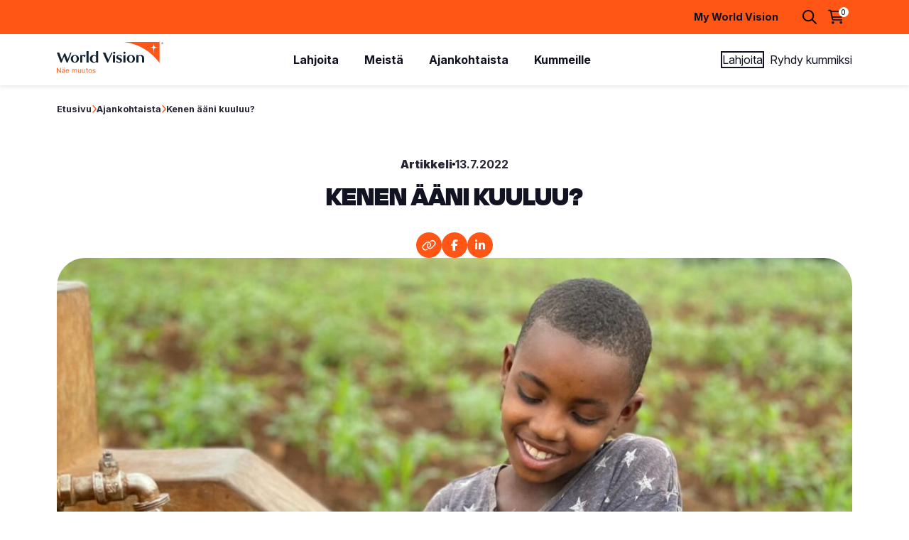

--- FILE ---
content_type: text/html; charset=UTF-8
request_url: https://www.worldvision.fi/artikkeli/kenen-aani-kuuluu/
body_size: 32833
content:
<!DOCTYPE html><html lang="fi" class="no-js"><head><meta charset="UTF-8"> <script type="text/javascript">/*  */
var gform;gform||(document.addEventListener("gform_main_scripts_loaded",function(){gform.scriptsLoaded=!0}),document.addEventListener("gform/theme/scripts_loaded",function(){gform.themeScriptsLoaded=!0}),window.addEventListener("DOMContentLoaded",function(){gform.domLoaded=!0}),gform={domLoaded:!1,scriptsLoaded:!1,themeScriptsLoaded:!1,isFormEditor:()=>"function"==typeof InitializeEditor,callIfLoaded:function(o){return!(!gform.domLoaded||!gform.scriptsLoaded||!gform.themeScriptsLoaded&&!gform.isFormEditor()||(gform.isFormEditor()&&console.warn("The use of gform.initializeOnLoaded() is deprecated in the form editor context and will be removed in Gravity Forms 3.1."),o(),0))},initializeOnLoaded:function(o){gform.callIfLoaded(o)||(document.addEventListener("gform_main_scripts_loaded",()=>{gform.scriptsLoaded=!0,gform.callIfLoaded(o)}),document.addEventListener("gform/theme/scripts_loaded",()=>{gform.themeScriptsLoaded=!0,gform.callIfLoaded(o)}),window.addEventListener("DOMContentLoaded",()=>{gform.domLoaded=!0,gform.callIfLoaded(o)}))},hooks:{action:{},filter:{}},addAction:function(o,r,e,t){gform.addHook("action",o,r,e,t)},addFilter:function(o,r,e,t){gform.addHook("filter",o,r,e,t)},doAction:function(o){gform.doHook("action",o,arguments)},applyFilters:function(o){return gform.doHook("filter",o,arguments)},removeAction:function(o,r){gform.removeHook("action",o,r)},removeFilter:function(o,r,e){gform.removeHook("filter",o,r,e)},addHook:function(o,r,e,t,n){null==gform.hooks[o][r]&&(gform.hooks[o][r]=[]);var d=gform.hooks[o][r];null==n&&(n=r+"_"+d.length),gform.hooks[o][r].push({tag:n,callable:e,priority:t=null==t?10:t})},doHook:function(r,o,e){var t;if(e=Array.prototype.slice.call(e,1),null!=gform.hooks[r][o]&&((o=gform.hooks[r][o]).sort(function(o,r){return o.priority-r.priority}),o.forEach(function(o){"function"!=typeof(t=o.callable)&&(t=window[t]),"action"==r?t.apply(null,e):e[0]=t.apply(null,e)})),"filter"==r)return e[0]},removeHook:function(o,r,t,n){var e;null!=gform.hooks[o][r]&&(e=(e=gform.hooks[o][r]).filter(function(o,r,e){return!!(null!=n&&n!=o.tag||null!=t&&t!=o.priority)}),gform.hooks[o][r]=e)}});
/*  */</script> <meta name="viewport" content="width=device-width, initial-scale=1"><link rel="profile" href="http://gmpg.org/xfn/11"><meta name='robots' content='index, follow, max-image-preview:large, max-snippet:-1, max-video-preview:-1' /> <script data-cfasync="false" data-pagespeed-no-defer>var gtm4wp_datalayer_name = "dataLayer";
	var dataLayer = dataLayer || [];
	const gtm4wp_use_sku_instead = 0;
	const gtm4wp_currency = 'EUR';
	const gtm4wp_product_per_impression = 10;
	const gtm4wp_clear_ecommerce = false;
	const gtm4wp_datalayer_max_timeout = 2000;</script> <title>Kenen ääni kuuluu? - Suomen World Vision</title><meta name="description" content="Kehitysyhteistyöhön liittyvä viestintä ja varainhankinta herättää aika ajoin kriittistä keskustelua. Se on hyvä asia!" /><link rel="canonical" href="https://www.worldvision.fi/artikkeli/kenen-aani-kuuluu/" /><meta property="og:locale" content="fi_FI" /><meta property="og:type" content="article" /><meta property="og:title" content="Kenen ääni kuuluu? - Suomen World Vision" /><meta property="og:description" content="Kehitysyhteistyöhön liittyvä viestintä ja varainhankinta herättää aika ajoin kriittistä keskustelua. Se on hyvä asia!" /><meta property="og:url" content="https://www.worldvision.fi/artikkeli/kenen-aani-kuuluu/" /><meta property="og:site_name" content="Suomen World Vision" /><meta property="article:published_time" content="2022-07-13T13:18:00+00:00" /><meta property="article:modified_time" content="2025-02-04T13:16:12+00:00" /><meta property="og:image" content="https://www.worldvision.fi/wp-content/uploads/2024/01/Clarisse-Ruanda-WV52598.jpg" /><meta property="og:image:width" content="2000" /><meta property="og:image:height" content="1500" /><meta property="og:image:type" content="image/jpeg" /><meta name="twitter:card" content="summary_large_image" /> <script type="application/ld+json" class="yoast-schema-graph">{"@context":"https://schema.org","@graph":[{"@type":"Article","@id":"https://www.worldvision.fi/artikkeli/kenen-aani-kuuluu/#article","isPartOf":{"@id":"https://www.worldvision.fi/artikkeli/kenen-aani-kuuluu/"},"author":false,"headline":"Kenen ääni kuuluu?","datePublished":"2022-07-13T13:18:00+00:00","dateModified":"2025-02-04T13:16:12+00:00","mainEntityOfPage":{"@id":"https://www.worldvision.fi/artikkeli/kenen-aani-kuuluu/"},"wordCount":550,"image":{"@id":"https://www.worldvision.fi/artikkeli/kenen-aani-kuuluu/#primaryimage"},"thumbnailUrl":"https://www.worldvision.fi/wp-content/uploads/2024/01/Clarisse-Ruanda-WV52598.jpg","keywords":["Kehitysyhteistyö"],"articleSection":["Artikkeli"],"inLanguage":"fi"},{"@type":"WebPage","@id":"https://www.worldvision.fi/artikkeli/kenen-aani-kuuluu/","url":"https://www.worldvision.fi/artikkeli/kenen-aani-kuuluu/","name":"Kenen ääni kuuluu? - Suomen World Vision","isPartOf":{"@id":"https://worldvision.fi/#website"},"primaryImageOfPage":{"@id":"https://www.worldvision.fi/artikkeli/kenen-aani-kuuluu/#primaryimage"},"image":{"@id":"https://www.worldvision.fi/artikkeli/kenen-aani-kuuluu/#primaryimage"},"thumbnailUrl":"https://www.worldvision.fi/wp-content/uploads/2024/01/Clarisse-Ruanda-WV52598.jpg","datePublished":"2022-07-13T13:18:00+00:00","dateModified":"2025-02-04T13:16:12+00:00","author":false,"description":"Kehitysyhteistyöhön liittyvä viestintä ja varainhankinta herättää aika ajoin kriittistä keskustelua. Se on hyvä asia!","breadcrumb":{"@id":"https://www.worldvision.fi/artikkeli/kenen-aani-kuuluu/#breadcrumb"},"inLanguage":"fi","potentialAction":[{"@type":"ReadAction","target":["https://www.worldvision.fi/artikkeli/kenen-aani-kuuluu/"]}]},{"@type":"ImageObject","inLanguage":"fi","@id":"https://www.worldvision.fi/artikkeli/kenen-aani-kuuluu/#primaryimage","url":"https://www.worldvision.fi/wp-content/uploads/2024/01/Clarisse-Ruanda-WV52598.jpg","contentUrl":"https://www.worldvision.fi/wp-content/uploads/2024/01/Clarisse-Ruanda-WV52598.jpg","width":2000,"height":1500,"caption":"Ruandalainen Clarisse hakee vettä."},{"@type":"BreadcrumbList","@id":"https://www.worldvision.fi/artikkeli/kenen-aani-kuuluu/#breadcrumb","itemListElement":[{"@type":"ListItem","position":1,"name":"Etusivu","item":"https://www.worldvision.fi/"},{"@type":"ListItem","position":2,"name":"Ajankohtaista","item":"https://www.worldvision.fi/ajankohtaista/"},{"@type":"ListItem","position":3,"name":"Kenen ääni kuuluu?"}]},{"@type":"WebSite","@id":"https://worldvision.fi/#website","url":"https://worldvision.fi/","name":"Suomen World Vision","description":"","potentialAction":[{"@type":"SearchAction","target":{"@type":"EntryPoint","urlTemplate":"https://worldvision.fi/?s={search_term_string}"},"query-input":{"@type":"PropertyValueSpecification","valueRequired":true,"valueName":"search_term_string"}}],"inLanguage":"fi"}]}</script> <link rel='dns-prefetch' href='//kit.fontawesome.com' /><link rel='dns-prefetch' href='//www.google.com' /><link rel="alternate" type="application/rss+xml" title="Suomen World Vision &raquo; syöte" href="https://www.worldvision.fi/feed/" /><link rel="alternate" type="application/rss+xml" title="Suomen World Vision &raquo; kommenttien syöte" href="https://www.worldvision.fi/comments/feed/" /><link rel="alternate" title="oEmbed (JSON)" type="application/json+oembed" href="https://www.worldvision.fi/wp-json/oembed/1.0/embed?url=https%3A%2F%2Fwww.worldvision.fi%2Fartikkeli%2Fkenen-aani-kuuluu%2F" /><link rel="alternate" title="oEmbed (XML)" type="text/xml+oembed" href="https://www.worldvision.fi/wp-json/oembed/1.0/embed?url=https%3A%2F%2Fwww.worldvision.fi%2Fartikkeli%2Fkenen-aani-kuuluu%2F&#038;format=xml" /><style id='wp-img-auto-sizes-contain-inline-css' type='text/css'>img:is([sizes=auto i],[sizes^="auto," i]){contain-intrinsic-size:3000px 1500px}
/*# sourceURL=wp-img-auto-sizes-contain-inline-css */</style><link rel="preload" as="image" href="https://www.worldvision.fi/wp-content/themes/worldvision/dist/images/search.svg"><link rel="preload" as="image" href="https://www.worldvision.fi/wp-content/themes/worldvision/dist/images/search.svg"><link rel="preload" as="image" href="https://www.worldvision.fi/wp-content/themes/worldvision/dist/images/hamburger.svg"><link rel="preload" as="image" href="https://www.worldvision.fi/wp-content/uploads/2024/01/Clarisse-Ruanda-WV52598-1024x768.jpg"><link rel='stylesheet' id='dashicons-css' href='https://www.worldvision.fi/wp-includes/css/dashicons.min.css?ver=6.9' type='text/css' media='all' /><link rel='stylesheet' id='thickbox-css' href='https://www.worldvision.fi/wp-includes/js/thickbox/thickbox.css?ver=6.9' type='text/css' media='all' /><link rel="preload" href="https://www.worldvision.fi/wp-content/themes/worldvision/dist/stylesheets/components/content-wrapper-style.css?ver=1745478425" as="style" id="block-content-wrapper-style" media="all" onload="this.onload=null;this.rel='stylesheet'"><noscript><link rel='stylesheet' id='block-content-wrapper-style-css' href='https://www.worldvision.fi/wp-content/themes/worldvision/dist/stylesheets/components/content-wrapper-style.css?ver=1745478425' type='text/css' media='all' />
</noscript><link rel='stylesheet' id='block-cta-highlight-style-css' href='https://www.worldvision.fi/wp-content/themes/worldvision/dist/stylesheets/components/cta-highlight-style.css?ver=1745478425' type='text/css' media='all' /><link rel='stylesheet' id='block-hero-article-style-css' href='https://www.worldvision.fi/wp-content/themes/worldvision/dist/stylesheets/components/hero-article-style.css?ver=1745478425' type='text/css' media='all' /><link rel='stylesheet' id='block-posts-highlight-style-css' href='https://www.worldvision.fi/wp-content/themes/worldvision/dist/stylesheets/components/posts-highlight-style.css?ver=1745478425' type='text/css' media='all' /><style id='wp-emoji-styles-inline-css' type='text/css'>img.wp-smiley, img.emoji {
		display: inline !important;
		border: none !important;
		box-shadow: none !important;
		height: 1em !important;
		width: 1em !important;
		margin: 0 0.07em !important;
		vertical-align: -0.1em !important;
		background: none !important;
		padding: 0 !important;
	}
/*# sourceURL=wp-emoji-styles-inline-css */</style><link rel='stylesheet' id='wp-block-library-css' href='https://www.worldvision.fi/wp-includes/css/dist/block-library/style.min.css?ver=6.9' type='text/css' media='all' /><style id='wp-block-button-inline-css' type='text/css'>.wp-block-button__link{align-content:center;box-sizing:border-box;cursor:pointer;display:inline-block;height:100%;text-align:center;word-break:break-word}.wp-block-button__link.aligncenter{text-align:center}.wp-block-button__link.alignright{text-align:right}:where(.wp-block-button__link){border-radius:9999px;box-shadow:none;padding:calc(.667em + 2px) calc(1.333em + 2px);text-decoration:none}.wp-block-button[style*=text-decoration] .wp-block-button__link{text-decoration:inherit}.wp-block-buttons>.wp-block-button.has-custom-width{max-width:none}.wp-block-buttons>.wp-block-button.has-custom-width .wp-block-button__link{width:100%}.wp-block-buttons>.wp-block-button.has-custom-font-size .wp-block-button__link{font-size:inherit}.wp-block-buttons>.wp-block-button.wp-block-button__width-25{width:calc(25% - var(--wp--style--block-gap, .5em)*.75)}.wp-block-buttons>.wp-block-button.wp-block-button__width-50{width:calc(50% - var(--wp--style--block-gap, .5em)*.5)}.wp-block-buttons>.wp-block-button.wp-block-button__width-75{width:calc(75% - var(--wp--style--block-gap, .5em)*.25)}.wp-block-buttons>.wp-block-button.wp-block-button__width-100{flex-basis:100%;width:100%}.wp-block-buttons.is-vertical>.wp-block-button.wp-block-button__width-25{width:25%}.wp-block-buttons.is-vertical>.wp-block-button.wp-block-button__width-50{width:50%}.wp-block-buttons.is-vertical>.wp-block-button.wp-block-button__width-75{width:75%}.wp-block-button.is-style-squared,.wp-block-button__link.wp-block-button.is-style-squared{border-radius:0}.wp-block-button.no-border-radius,.wp-block-button__link.no-border-radius{border-radius:0!important}:root :where(.wp-block-button .wp-block-button__link.is-style-outline),:root :where(.wp-block-button.is-style-outline>.wp-block-button__link){border:2px solid;padding:.667em 1.333em}:root :where(.wp-block-button .wp-block-button__link.is-style-outline:not(.has-text-color)),:root :where(.wp-block-button.is-style-outline>.wp-block-button__link:not(.has-text-color)){color:currentColor}:root :where(.wp-block-button .wp-block-button__link.is-style-outline:not(.has-background)),:root :where(.wp-block-button.is-style-outline>.wp-block-button__link:not(.has-background)){background-color:initial;background-image:none}
/*# sourceURL=https://www.worldvision.fi/wp-includes/blocks/button/style.min.css */</style><style id='wp-block-heading-inline-css' type='text/css'>h1:where(.wp-block-heading).has-background,h2:where(.wp-block-heading).has-background,h3:where(.wp-block-heading).has-background,h4:where(.wp-block-heading).has-background,h5:where(.wp-block-heading).has-background,h6:where(.wp-block-heading).has-background{padding:1.25em 2.375em}h1.has-text-align-left[style*=writing-mode]:where([style*=vertical-lr]),h1.has-text-align-right[style*=writing-mode]:where([style*=vertical-rl]),h2.has-text-align-left[style*=writing-mode]:where([style*=vertical-lr]),h2.has-text-align-right[style*=writing-mode]:where([style*=vertical-rl]),h3.has-text-align-left[style*=writing-mode]:where([style*=vertical-lr]),h3.has-text-align-right[style*=writing-mode]:where([style*=vertical-rl]),h4.has-text-align-left[style*=writing-mode]:where([style*=vertical-lr]),h4.has-text-align-right[style*=writing-mode]:where([style*=vertical-rl]),h5.has-text-align-left[style*=writing-mode]:where([style*=vertical-lr]),h5.has-text-align-right[style*=writing-mode]:where([style*=vertical-rl]),h6.has-text-align-left[style*=writing-mode]:where([style*=vertical-lr]),h6.has-text-align-right[style*=writing-mode]:where([style*=vertical-rl]){rotate:180deg}
/*# sourceURL=https://www.worldvision.fi/wp-includes/blocks/heading/style.min.css */</style><style id='wp-block-paragraph-inline-css' type='text/css'>.is-small-text{font-size:.875em}.is-regular-text{font-size:1em}.is-large-text{font-size:2.25em}.is-larger-text{font-size:3em}.has-drop-cap:not(:focus):first-letter{float:left;font-size:8.4em;font-style:normal;font-weight:100;line-height:.68;margin:.05em .1em 0 0;text-transform:uppercase}body.rtl .has-drop-cap:not(:focus):first-letter{float:none;margin-left:.1em}p.has-drop-cap.has-background{overflow:hidden}:root :where(p.has-background){padding:1.25em 2.375em}:where(p.has-text-color:not(.has-link-color)) a{color:inherit}p.has-text-align-left[style*="writing-mode:vertical-lr"],p.has-text-align-right[style*="writing-mode:vertical-rl"]{rotate:180deg}
/*# sourceURL=https://www.worldvision.fi/wp-includes/blocks/paragraph/style.min.css */</style><link rel='stylesheet' id='wc-blocks-style-css' href='https://www.worldvision.fi/wp-content/plugins/woocommerce/assets/client/blocks/wc-blocks.css?ver=wc-10.4.3' type='text/css' media='all' /><style id='global-styles-inline-css' type='text/css'>:root{--wp--preset--aspect-ratio--square: 1;--wp--preset--aspect-ratio--4-3: 4/3;--wp--preset--aspect-ratio--3-4: 3/4;--wp--preset--aspect-ratio--3-2: 3/2;--wp--preset--aspect-ratio--2-3: 2/3;--wp--preset--aspect-ratio--16-9: 16/9;--wp--preset--aspect-ratio--9-16: 9/16;--wp--preset--color--black: #000000;--wp--preset--color--cyan-bluish-gray: #abb8c3;--wp--preset--color--white: #ffffff;--wp--preset--color--pale-pink: #f78da7;--wp--preset--color--vivid-red: #cf2e2e;--wp--preset--color--luminous-vivid-orange: #ff6900;--wp--preset--color--luminous-vivid-amber: #fcb900;--wp--preset--color--light-green-cyan: #7bdcb5;--wp--preset--color--vivid-green-cyan: #00d084;--wp--preset--color--pale-cyan-blue: #8ed1fc;--wp--preset--color--vivid-cyan-blue: #0693e3;--wp--preset--color--vivid-purple: #9b51e0;--wp--preset--color--graybeige: #f4f3f1;--wp--preset--color--lightorange: #fef1e5;--wp--preset--color--primary: #ff5515;--wp--preset--color--turquoise: #0d8298;--wp--preset--gradient--vivid-cyan-blue-to-vivid-purple: linear-gradient(135deg,rgb(6,147,227) 0%,rgb(155,81,224) 100%);--wp--preset--gradient--light-green-cyan-to-vivid-green-cyan: linear-gradient(135deg,rgb(122,220,180) 0%,rgb(0,208,130) 100%);--wp--preset--gradient--luminous-vivid-amber-to-luminous-vivid-orange: linear-gradient(135deg,rgb(252,185,0) 0%,rgb(255,105,0) 100%);--wp--preset--gradient--luminous-vivid-orange-to-vivid-red: linear-gradient(135deg,rgb(255,105,0) 0%,rgb(207,46,46) 100%);--wp--preset--gradient--very-light-gray-to-cyan-bluish-gray: linear-gradient(135deg,rgb(238,238,238) 0%,rgb(169,184,195) 100%);--wp--preset--gradient--cool-to-warm-spectrum: linear-gradient(135deg,rgb(74,234,220) 0%,rgb(151,120,209) 20%,rgb(207,42,186) 40%,rgb(238,44,130) 60%,rgb(251,105,98) 80%,rgb(254,248,76) 100%);--wp--preset--gradient--blush-light-purple: linear-gradient(135deg,rgb(255,206,236) 0%,rgb(152,150,240) 100%);--wp--preset--gradient--blush-bordeaux: linear-gradient(135deg,rgb(254,205,165) 0%,rgb(254,45,45) 50%,rgb(107,0,62) 100%);--wp--preset--gradient--luminous-dusk: linear-gradient(135deg,rgb(255,203,112) 0%,rgb(199,81,192) 50%,rgb(65,88,208) 100%);--wp--preset--gradient--pale-ocean: linear-gradient(135deg,rgb(255,245,203) 0%,rgb(182,227,212) 50%,rgb(51,167,181) 100%);--wp--preset--gradient--electric-grass: linear-gradient(135deg,rgb(202,248,128) 0%,rgb(113,206,126) 100%);--wp--preset--gradient--midnight: linear-gradient(135deg,rgb(2,3,129) 0%,rgb(40,116,252) 100%);--wp--preset--font-size--small: 13px;--wp--preset--font-size--medium: 20px;--wp--preset--font-size--large: 36px;--wp--preset--font-size--x-large: 42px;--wp--preset--spacing--20: 0.44rem;--wp--preset--spacing--30: 0.67rem;--wp--preset--spacing--40: 1rem;--wp--preset--spacing--50: 1.5rem;--wp--preset--spacing--60: 2.25rem;--wp--preset--spacing--70: 3.38rem;--wp--preset--spacing--80: 5.06rem;--wp--preset--shadow--natural: 6px 6px 9px rgba(0, 0, 0, 0.2);--wp--preset--shadow--deep: 12px 12px 50px rgba(0, 0, 0, 0.4);--wp--preset--shadow--sharp: 6px 6px 0px rgba(0, 0, 0, 0.2);--wp--preset--shadow--outlined: 6px 6px 0px -3px rgb(255, 255, 255), 6px 6px rgb(0, 0, 0);--wp--preset--shadow--crisp: 6px 6px 0px rgb(0, 0, 0);}:root { --wp--style--global--content-size: 622px;--wp--style--global--wide-size: 840px; }:where(body) { margin: 0; }.wp-site-blocks > .alignleft { float: left; margin-right: 2em; }.wp-site-blocks > .alignright { float: right; margin-left: 2em; }.wp-site-blocks > .aligncenter { justify-content: center; margin-left: auto; margin-right: auto; }:where(.is-layout-flex){gap: 0.5em;}:where(.is-layout-grid){gap: 0.5em;}.is-layout-flow > .alignleft{float: left;margin-inline-start: 0;margin-inline-end: 2em;}.is-layout-flow > .alignright{float: right;margin-inline-start: 2em;margin-inline-end: 0;}.is-layout-flow > .aligncenter{margin-left: auto !important;margin-right: auto !important;}.is-layout-constrained > .alignleft{float: left;margin-inline-start: 0;margin-inline-end: 2em;}.is-layout-constrained > .alignright{float: right;margin-inline-start: 2em;margin-inline-end: 0;}.is-layout-constrained > .aligncenter{margin-left: auto !important;margin-right: auto !important;}.is-layout-constrained > :where(:not(.alignleft):not(.alignright):not(.alignfull)){max-width: var(--wp--style--global--content-size);margin-left: auto !important;margin-right: auto !important;}.is-layout-constrained > .alignwide{max-width: var(--wp--style--global--wide-size);}body .is-layout-flex{display: flex;}.is-layout-flex{flex-wrap: wrap;align-items: center;}.is-layout-flex > :is(*, div){margin: 0;}body .is-layout-grid{display: grid;}.is-layout-grid > :is(*, div){margin: 0;}body{font-size: 1rem;line-height: 1.7;padding-top: 0px;padding-right: 0px;padding-bottom: 0px;padding-left: 0px;}a:where(:not(.wp-element-button)){text-decoration: underline;}:root :where(.wp-element-button, .wp-block-button__link){background-color: #32373c;border-width: 0;color: #fff;font-family: inherit;font-size: inherit;font-style: inherit;font-weight: inherit;letter-spacing: inherit;line-height: inherit;padding-top: calc(0.667em + 2px);padding-right: calc(1.333em + 2px);padding-bottom: calc(0.667em + 2px);padding-left: calc(1.333em + 2px);text-decoration: none;text-transform: inherit;}.has-black-color{color: var(--wp--preset--color--black) !important;}.has-cyan-bluish-gray-color{color: var(--wp--preset--color--cyan-bluish-gray) !important;}.has-white-color{color: var(--wp--preset--color--white) !important;}.has-pale-pink-color{color: var(--wp--preset--color--pale-pink) !important;}.has-vivid-red-color{color: var(--wp--preset--color--vivid-red) !important;}.has-luminous-vivid-orange-color{color: var(--wp--preset--color--luminous-vivid-orange) !important;}.has-luminous-vivid-amber-color{color: var(--wp--preset--color--luminous-vivid-amber) !important;}.has-light-green-cyan-color{color: var(--wp--preset--color--light-green-cyan) !important;}.has-vivid-green-cyan-color{color: var(--wp--preset--color--vivid-green-cyan) !important;}.has-pale-cyan-blue-color{color: var(--wp--preset--color--pale-cyan-blue) !important;}.has-vivid-cyan-blue-color{color: var(--wp--preset--color--vivid-cyan-blue) !important;}.has-vivid-purple-color{color: var(--wp--preset--color--vivid-purple) !important;}.has-graybeige-color{color: var(--wp--preset--color--graybeige) !important;}.has-lightorange-color{color: var(--wp--preset--color--lightorange) !important;}.has-primary-color{color: var(--wp--preset--color--primary) !important;}.has-turquoise-color{color: var(--wp--preset--color--turquoise) !important;}.has-black-background-color{background-color: var(--wp--preset--color--black) !important;}.has-cyan-bluish-gray-background-color{background-color: var(--wp--preset--color--cyan-bluish-gray) !important;}.has-white-background-color{background-color: var(--wp--preset--color--white) !important;}.has-pale-pink-background-color{background-color: var(--wp--preset--color--pale-pink) !important;}.has-vivid-red-background-color{background-color: var(--wp--preset--color--vivid-red) !important;}.has-luminous-vivid-orange-background-color{background-color: var(--wp--preset--color--luminous-vivid-orange) !important;}.has-luminous-vivid-amber-background-color{background-color: var(--wp--preset--color--luminous-vivid-amber) !important;}.has-light-green-cyan-background-color{background-color: var(--wp--preset--color--light-green-cyan) !important;}.has-vivid-green-cyan-background-color{background-color: var(--wp--preset--color--vivid-green-cyan) !important;}.has-pale-cyan-blue-background-color{background-color: var(--wp--preset--color--pale-cyan-blue) !important;}.has-vivid-cyan-blue-background-color{background-color: var(--wp--preset--color--vivid-cyan-blue) !important;}.has-vivid-purple-background-color{background-color: var(--wp--preset--color--vivid-purple) !important;}.has-graybeige-background-color{background-color: var(--wp--preset--color--graybeige) !important;}.has-lightorange-background-color{background-color: var(--wp--preset--color--lightorange) !important;}.has-primary-background-color{background-color: var(--wp--preset--color--primary) !important;}.has-turquoise-background-color{background-color: var(--wp--preset--color--turquoise) !important;}.has-black-border-color{border-color: var(--wp--preset--color--black) !important;}.has-cyan-bluish-gray-border-color{border-color: var(--wp--preset--color--cyan-bluish-gray) !important;}.has-white-border-color{border-color: var(--wp--preset--color--white) !important;}.has-pale-pink-border-color{border-color: var(--wp--preset--color--pale-pink) !important;}.has-vivid-red-border-color{border-color: var(--wp--preset--color--vivid-red) !important;}.has-luminous-vivid-orange-border-color{border-color: var(--wp--preset--color--luminous-vivid-orange) !important;}.has-luminous-vivid-amber-border-color{border-color: var(--wp--preset--color--luminous-vivid-amber) !important;}.has-light-green-cyan-border-color{border-color: var(--wp--preset--color--light-green-cyan) !important;}.has-vivid-green-cyan-border-color{border-color: var(--wp--preset--color--vivid-green-cyan) !important;}.has-pale-cyan-blue-border-color{border-color: var(--wp--preset--color--pale-cyan-blue) !important;}.has-vivid-cyan-blue-border-color{border-color: var(--wp--preset--color--vivid-cyan-blue) !important;}.has-vivid-purple-border-color{border-color: var(--wp--preset--color--vivid-purple) !important;}.has-graybeige-border-color{border-color: var(--wp--preset--color--graybeige) !important;}.has-lightorange-border-color{border-color: var(--wp--preset--color--lightorange) !important;}.has-primary-border-color{border-color: var(--wp--preset--color--primary) !important;}.has-turquoise-border-color{border-color: var(--wp--preset--color--turquoise) !important;}.has-vivid-cyan-blue-to-vivid-purple-gradient-background{background: var(--wp--preset--gradient--vivid-cyan-blue-to-vivid-purple) !important;}.has-light-green-cyan-to-vivid-green-cyan-gradient-background{background: var(--wp--preset--gradient--light-green-cyan-to-vivid-green-cyan) !important;}.has-luminous-vivid-amber-to-luminous-vivid-orange-gradient-background{background: var(--wp--preset--gradient--luminous-vivid-amber-to-luminous-vivid-orange) !important;}.has-luminous-vivid-orange-to-vivid-red-gradient-background{background: var(--wp--preset--gradient--luminous-vivid-orange-to-vivid-red) !important;}.has-very-light-gray-to-cyan-bluish-gray-gradient-background{background: var(--wp--preset--gradient--very-light-gray-to-cyan-bluish-gray) !important;}.has-cool-to-warm-spectrum-gradient-background{background: var(--wp--preset--gradient--cool-to-warm-spectrum) !important;}.has-blush-light-purple-gradient-background{background: var(--wp--preset--gradient--blush-light-purple) !important;}.has-blush-bordeaux-gradient-background{background: var(--wp--preset--gradient--blush-bordeaux) !important;}.has-luminous-dusk-gradient-background{background: var(--wp--preset--gradient--luminous-dusk) !important;}.has-pale-ocean-gradient-background{background: var(--wp--preset--gradient--pale-ocean) !important;}.has-electric-grass-gradient-background{background: var(--wp--preset--gradient--electric-grass) !important;}.has-midnight-gradient-background{background: var(--wp--preset--gradient--midnight) !important;}.has-small-font-size{font-size: var(--wp--preset--font-size--small) !important;}.has-medium-font-size{font-size: var(--wp--preset--font-size--medium) !important;}.has-large-font-size{font-size: var(--wp--preset--font-size--large) !important;}.has-x-large-font-size{font-size: var(--wp--preset--font-size--x-large) !important;}
/*# sourceURL=global-styles-inline-css */</style><link rel='stylesheet' id='eh-style-css' href='https://www.worldvision.fi/wp-content/plugins/payment-gateway-stripe-and-woocommerce-integration/assets/css/eh-style.css?ver=5.0.7' type='text/css' media='all' /><style id='woocommerce-inline-inline-css' type='text/css'>.woocommerce form .form-row .required { visibility: visible; }
/*# sourceURL=woocommerce-inline-inline-css */</style><link rel='stylesheet' id='screen-stylesheet-css' href='https://www.worldvision.fi/wp-content/themes/worldvision/dist/stylesheets/screen.css?ver=1767180623' type='text/css' media='all' /><link rel='stylesheet' id='print-stylesheet-css' href='https://www.worldvision.fi/wp-content/themes/worldvision/dist/stylesheets/print.css?ver=1767180623' type='text/css' media='print' /><link rel='stylesheet' id='tablepress-default-css' href='https://www.worldvision.fi/wp-content/plugins/tablepress/css/build/default.css?ver=3.2.6' type='text/css' media='all' /> <script type="text/javascript" src="https://www.worldvision.fi/wp-includes/js/jquery/jquery.min.js?ver=3.7.1" id="jquery-core-js"></script> <script type="text/javascript" src="https://www.worldvision.fi/wp-includes/js/jquery/jquery-migrate.min.js?ver=3.4.1" id="jquery-migrate-js"></script> <script type="text/javascript" src="https://www.worldvision.fi/wp-content/plugins/woocommerce/assets/js/jquery-blockui/jquery.blockUI.min.js?ver=2.7.0-wc.10.4.3" id="wc-jquery-blockui-js" defer="defer" data-wp-strategy="defer"></script> <script type="text/javascript" id="wc-add-to-cart-js-extra">/*  */
var wc_add_to_cart_params = {"ajax_url":"/wp-admin/admin-ajax.php","wc_ajax_url":"/?wc-ajax=%%endpoint%%","i18n_view_cart":"N\u00e4yt\u00e4 ostoskori","cart_url":"https://www.worldvision.fi/ostoskori/","is_cart":"","cart_redirect_after_add":"no"};
//# sourceURL=wc-add-to-cart-js-extra
/*  */</script> <script type="text/javascript" src="https://www.worldvision.fi/wp-content/plugins/woocommerce/assets/js/frontend/add-to-cart.min.js?ver=10.4.3" id="wc-add-to-cart-js" defer="defer" data-wp-strategy="defer"></script> <script type="text/javascript" src="https://www.worldvision.fi/wp-content/plugins/woocommerce/assets/js/js-cookie/js.cookie.min.js?ver=2.1.4-wc.10.4.3" id="wc-js-cookie-js" defer="defer" data-wp-strategy="defer"></script> <script type="text/javascript" id="woocommerce-js-extra">/*  */
var woocommerce_params = {"ajax_url":"/wp-admin/admin-ajax.php","wc_ajax_url":"/?wc-ajax=%%endpoint%%","i18n_password_show":"N\u00e4yt\u00e4 salasana","i18n_password_hide":"Piilota salasana"};
//# sourceURL=woocommerce-js-extra
/*  */</script> <script type="text/javascript" src="https://www.worldvision.fi/wp-content/plugins/woocommerce/assets/js/frontend/woocommerce.min.js?ver=10.4.3" id="woocommerce-js" defer="defer" data-wp-strategy="defer"></script> <link rel="https://api.w.org/" href="https://www.worldvision.fi/wp-json/" /><link rel="alternate" title="JSON" type="application/json" href="https://www.worldvision.fi/wp-json/wp/v2/posts/2563" /><link rel="EditURI" type="application/rsd+xml" title="RSD" href="https://www.worldvision.fi/xmlrpc.php?rsd" /><meta name="generator" content="WordPress 6.9" /><meta name="generator" content="WooCommerce 10.4.3" /><link rel='shortlink' href='https://www.worldvision.fi/?p=2563' /> <script data-cfasync="false" data-pagespeed-no-defer>var dataLayer_content = {"pagePostType":"post","pagePostType2":"single-post","pageCategory":["artikkeli"],"pageAttributes":["kehitysyhteistyo"],"pagePostAuthor":"Cecilia Fagerholm","cartContent":{"totals":{"applied_coupons":[],"discount_total":0,"subtotal":0,"total":0},"items":[]}};
	dataLayer.push( dataLayer_content );</script> <script data-cfasync="false" data-pagespeed-no-defer>(function(w,d,s,l,i){w[l]=w[l]||[];w[l].push({'gtm.start':
new Date().getTime(),event:'gtm.js'});var f=d.getElementsByTagName(s)[0],
j=d.createElement(s),dl=l!='dataLayer'?'&l='+l:'';j.async=true;j.src=
'//www.googletagmanager.com/gtm.js?id='+i+dl;f.parentNode.insertBefore(j,f);
})(window,document,'script','dataLayer','GTM-53XKQCBM');</script> <style>:root { --wp-admin--admin-bar--height: 0; }</style><style>.sr-only {
            position: absolute;
            width: 1px;
            height: 1px;
            padding: 0;
            margin: -1px;
            overflow: hidden;
            clip: rect(0, 0, 0, 0);
            white-space: nowrap;
            border-width: 0;
        }</style><script>(function(html){html.className = html.className.replace(/\bno-js\b/,'js')})(document.documentElement);</script>  <script>(function(w,d,s,l,i){w[l]=w[l]||[];w[l].push({'gtm.start':
new Date().getTime(),event:'gtm.js'});var f=d.getElementsByTagName(s)[0],
j=d.createElement(s),dl=l!='dataLayer'?'&l='+l:'';j.async=true;j.src=
'https://www.googletagmanager.com/gtm.js?id='+i+dl;f.parentNode.insertBefore(j,f);
})(window,document,'script','dataLayer','GTM-53XKQCBM');</script> <noscript><style>.woocommerce-product-gallery{ opacity: 1 !important; }</style></noscript><link rel="icon" href="https://www.worldvision.fi/wp-content/uploads/2024/02/favicon-32x32-1.png" sizes="32x32" /><link rel="icon" href="https://www.worldvision.fi/wp-content/uploads/2024/02/favicon-32x32-1.png" sizes="192x192" /><link rel="apple-touch-icon" href="https://www.worldvision.fi/wp-content/uploads/2024/02/favicon-32x32-1.png" /><meta name="msapplication-TileImage" content="https://www.worldvision.fi/wp-content/uploads/2024/02/favicon-32x32-1.png" /><style type="text/css" id="wp-custom-css">.sr-only {
		position: absolute;
    width: 1px;
    height: 1px;
    padding: 0;
    margin: -1px;
    overflow: hidden;
    clip: rect(0, 0, 0, 0);
    white-space: nowrap;
    border-width: 0;
}

.header-desktop__cta-links__list > *:not(:last-child) {
		margin-right: 0.5rem;
}

form button:disabled:hover {
		text-decoration: none;
		cursor: not-allowed;
		background-color: #c75300;
		opacity: 0.5;
}

.gform_wrapper.gravity-theme form .gform_button:disabled:hover {
		background-color: #c75300;
}

.form-row button.alt[type=submit] {
	color: #fff;
}</style> <script id="Cookiebot" src="https://consent.cookiebot.com/uc.js" data-culture="fi" data-cbid="ca5921c9-b640-4bbc-a1a4-168b510691e6" type="text/javascript"></script> <script src="https://cdn.jsdelivr.net/npm/countup.js@2.0.7/dist/countUp.umd.js"></script> <link rel='stylesheet' id='Visma_pay_payment_style-css' href='https://www.worldvision.fi/wp-content/plugins/gravityformsvisma/assets/css/screen.css?ver=1.0.0' type='text/css' media='all' /></head><body class="wp-singular post-template-default single single-post postid-2563 single-format-standard wp-theme-worldvision theme-worldvision woocommerce-no-js"><noscript><iframe src="https://www.googletagmanager.com/ns.html?id=GTM-53XKQCBM" height="0" width="0" style="display:none;visibility:hidden" aria-hidden="true"></iframe></noscript>
 <script data-cookieconsent="ignore">window.globalActionCodeMap = {"10156":"Kummius","10157":"Kuukausilahjoitus (CHR)","10672":"Kuukausilahjoitus (Mimmirahasto)","10038":"Anna lapsen valita (Chosen)","10673":"Mimmirahasto kertalahjoitus","10134":"Ukraina kertalahjoitus","2467":"H\u00e4t\u00e4apulahjoitus kertalahjoitus","10211":"N\u00e4lk\u00e4ker\u00e4ys kertalahjoitus","10144":"Afganistan kertalahjoitus","10602":"L\u00e4hi-it\u00e4 kertalahjoitus","10616":"Yritysten silpomislahjoitus","10617":"Yritysten ilmastolahjoitus","10163":"Uutiskirje (yksityishenkil\u00f6)","10440":"Uutiskirje (yritys)","10400":"Testamenttioppaan tilaus","10162":"Arvonta","10733":"Kouluruoka kertalahjoitus","10806":"Rahalahja kummilapselle (GN)","10920":"Ukraina kertalahjoitus LevelUp","10921":"Mimmirahasto kertalahjoitus LevelUp","10922":"Kouluruoka kertalahjoitus LevelUp","10923":"Lapsiavioliittovetoomus","10924":"Kouluruokavetoomus","10954":"Joulukorttilahjoitus kummilapsen kotiseutu 2024","10982":"Joulukorttilahjoitus Ukraina 2024","10983":"Lukutaitovetoomus","000012020":"HesaCup Arvonta","000012021":"Mimmirahasto kertalahjoitus (Tele)","000012022":"Ukraina kertalahjoitus (Tele)","000012045":"Joulukorttilahjoitus kummilapsen kotiseutu 2025","000012046":"Joulukorttilahjoitus Sudan 2025","000012011":"Euro hyv\u00e4\u00e4n - yritysker\u00e4ys Ukrainaan"}</script> 
<noscript><iframe src="https://www.googletagmanager.com/ns.html?id=GTM-53XKQCBM" height="0" width="0"
style="display:none;visibility:hidden"></iframe></noscript>
<a href="#content" class="screen-reader-shortcut button">Siirry sisältöön</a><header id="masthead" class="site-header" role="banner"><div class="header-desktop d-none d-xl-block" data-cookieconsent="ignore"><div class="header-desktop__top py-2"><div class="container-lg"><div class="row justify-content-end"><div class="col flex-grow-1"><div class="header-desktop__nav-secondary"><span class="sr-only">Apuvalikko</span><ul class="header-desktop__nav-secondary__list d-flex justify-content-end align-items-center"><li class="header-desktop__nav-secondary__list-item flex-grow-0">
<a class="header-desktop__nav-secondary__link text-s" href="https://www.worldvision.fi/my-world-vision-kummiportaali/"
>My World Vision</a></li></ul></div></div><div class="col flex-grow-0"><div class="header-desktop__search-and-cart">
<button class="header-desktop__search-and-cart__search" aria-controls="">
<span class="sr-only">Hae sivustolta</span>
<img src="https://www.worldvision.fi/wp-content/themes/worldvision/dist/images/search.svg" alt="" fetchpriority="high" decoding="sync" fetchpriority="high" decoding="sync">
</button><div class="site-search"><div class="container-lg"><div class="search-wrapper"><form id="vue-search" v-on:submit="onSubmit" role="search" method="get" class="search-form"
action="https://www.worldvision.fi/"
>
<button type="submit" class="search-submit" :class="{ ready: ready, searching: searching }" aria-controls="">
<span class="screen-reader-text">Hae</span>
</button><label>
<span class="screen-reader-text">Hae:</span>
<input autocomplete="off" v-on:focus="searchfieldfocus" type="search" class="search-field"
placeholder="Hakusana&hellip;"
value="" name="s" @input="event => searchterm = event.target.value" />
</label><div class="live-results" v-if="results != null && resultsvisible" v-cloak>
<livesearchresults :results="results" :tr="tr"></livesearchresults></div></form>
<button class="close-search" aria-controls="">
<span class="sr-only">Sulje haku</span>
<i class="fa-regular fa-xmark"></i>
</button></div></div></div><div id="minicart" data-translations="{&quot;cartOpened&quot;:&quot;Miniostoskori avattu&quot;,&quot;cartClosed&quot;:&quot;Miniostoskori suljettu&quot;}"></div></div></div></div></div></div><div class="header-desktop__main"><div class="container"><div class="row align-items-center justify-content-between"><div class="col-auto"><div class="header-desktop__logo-container">
<a class="header-desktop__logo-container__link" href="https://www.worldvision.fi">
<span class="sr-only">Etusivulle</span>
<span class="d-block header-desktop__logo-container__img-container" aria-hidden="true">
<img data-lazyloaded="1" src="[data-uri]" class="header-desktop__logo-container__logo" data-src="https://www.worldvision.fi/wp-content/uploads/2025/04/worldvision-logo-primary.svg" alt=""><noscript><img class="header-desktop__logo-container__logo" src="https://www.worldvision.fi/wp-content/uploads/2025/04/worldvision-logo-primary.svg" alt=""></noscript>
</span>
</a></div></div><div class="col-auto"><div class="header-desktop__nav-container"><nav class="nav-desktop"><ul class="nav-desktop-menu-list row align-items-stretch"><li class="col-auto text-center nav-desktop-menu-parent-container">
<button class="js-parent-link nav-desktop-menu-parent py-4 has-children" aria-expanded="false"
aria-haspopup="true">
Lahjoita            </button><div class="js-dropdown nav-desktop-dropdown"><div class="container-lg"><div class="row text-left"><div class="col-12">
<a class="h4 nav-desktop-dropdown__main-link" href="https://www.worldvision.fi/lahjoita/"
>
<span class="link-title">Lahjoita</span>
<span class="d-inline-block mx-2">
<i class="fa-regular fa-arrow-right" aria-hidden="true"></i>
</span>
</a></div></div><div class="row text-left"><div class="col-12"><div class="nav-padding-top pb-3 nav-desktop-dropdown__border"><p class="h4 nav-desktop-dropdown__heading-text">
Lahjoitusvaihtoehdot</p></div></div></div><ul class="row"><li class="nav-desktop-dropdown__link-container col-4 text-left">
<a class="d-block pt-3 nav-desktop-dropdown__link " href="https://www.worldvision.fi/lahjoita/ryhdy-kummiksi/"
>
Ryhdy kummiksi                            </a></li><li class="nav-desktop-dropdown__link-container col-4 text-left">
<a class="d-block pt-3 nav-desktop-dropdown__link " href="https://www.worldvision.fi/lahjoita/anna-lapsen-valita/"
>
Anna lapsen valita -kummius                            </a></li><li class="nav-desktop-dropdown__link-container col-4 text-left">
<a class="d-block pt-3 nav-desktop-dropdown__link " href="https://www.worldvision.fi/lahjoita/ryhdy-kuukausilahjoittajaksi/"
>
Ryhdy kuukausilahjoittajaksi                            </a></li><li class="nav-desktop-dropdown__link-container col-4 text-left">
<a class="d-block pt-3 nav-desktop-dropdown__link " href="https://www.worldvision.fi/lahjoita/mimmirahasto/"
>
Mimmirahasto – tue tyttöjen oikeuksia                            </a></li><li class="nav-desktop-dropdown__link-container col-4 text-left">
<a class="d-block pt-3 nav-desktop-dropdown__link " href="https://www.worldvision.fi/lahjoita/hataapulahjoitus/"
>
Tee hätäapulahjoitus                            </a></li><li class="nav-desktop-dropdown__link-container col-4 text-left">
<a class="d-block pt-3 nav-desktop-dropdown__link " href="https://www.worldvision.fi/lahjoita/auta-lapsia-ukrainan-kriisissa/"
>
Auta lapsia Ukrainan kriisissä                            </a></li><li class="nav-desktop-dropdown__link-container col-4 text-left">
<a class="d-block pt-3 nav-desktop-dropdown__link " href="https://www.worldvision.fi/lahjoita/kouluruoka-muuttaa-maailmaa/"
>
Tue kouluruokailua                            </a></li><li class="nav-desktop-dropdown__link-container col-4 text-left">
<a class="d-block pt-3 nav-desktop-dropdown__link " href="https://www.worldvision.fi/lahjoita/mobilepay-ja-tekstiviesti-lahjoitusnumerot/"
>
MobilePay- ja tekstiviestilahjoitus                            </a></li><li class="nav-desktop-dropdown__link-container col-4 text-left">
<a class="d-block pt-3 nav-desktop-dropdown__link " href="https://www.worldvision.fi/aineeton-lahjakauppa/"
>
Aineeton lahjakauppa                            </a></li><li class="nav-desktop-dropdown__link-container col-4 text-left">
<a class="d-block pt-3 nav-desktop-dropdown__link " href="https://www.worldvision.fi/lahjoita/testamenttilahjoitus/"
>
Testamenttilahjoitus                            </a></li></ul><div class="row text-left"><div class="col-12"><div class="nav-padding-top pb-3 nav-desktop-dropdown__border"><p class="h4 nav-desktop-dropdown__heading-text">
Yrityksille</p></div></div></div><ul class="row"><li class="nav-desktop-dropdown__link-container col-4 text-left">
<a class="d-block pt-3 nav-desktop-dropdown__link " href="https://www.worldvision.fi/yritysyhteistyo/"
>
Yritysyhteistyö                            </a></li><li class="nav-desktop-dropdown__link-container col-4 text-left">
<a class="d-block pt-3 nav-desktop-dropdown__link " href="https://www.worldvision.fi/yrityslahjoitus/joululahjoitus/"
>
Yrityksen joululahjoitus                            </a></li><li class="nav-desktop-dropdown__link-container col-4 text-left">
<a class="d-block pt-3 nav-desktop-dropdown__link " href="https://www.worldvision.fi/yrityslahjoitus/"
>
Yrityslahjoitus                            </a></li><li class="nav-desktop-dropdown__link-container col-4 text-left">
<a class="d-block pt-3 nav-desktop-dropdown__link " href="https://www.worldvision.fi/yritysyhteistyo/yhteistyokumppanit/"
>
Yhteistyökumppanimme                            </a></li></ul><div class="row text-left"><div class="col-12"><div class="nav-padding-top pb-3 nav-desktop-dropdown__border"><p class="h4 nav-desktop-dropdown__heading-text">
Osallistu</p></div></div></div><ul class="row"><li class="nav-desktop-dropdown__link-container col-4 text-left">
<a class="d-block pt-3 nav-desktop-dropdown__link " href="https://www.worldvision.fi/vetoomukset/"
>
Vetoomukset                            </a></li><li class="nav-desktop-dropdown__link-container col-4 text-left">
<a class="d-block pt-3 nav-desktop-dropdown__link " href="https://www.worldvision.fi/kouluruokakavely/"
>
Kouluruokakävely                            </a></li><li class="nav-desktop-dropdown__link-container col-4 text-left">
<a class="d-block pt-3 nav-desktop-dropdown__link " href="https://omakerays.worldvision.fi/"
>
Perusta oma keräys                            </a></li><li class="nav-desktop-dropdown__link-container col-4 text-left">
<a class="d-block pt-3 nav-desktop-dropdown__link " href="https://www.worldvision.fi/tule-vapaaehtoiseksi/"
>
Tule vapaaehtoiseksi                            </a></li></ul></div></div></li><li class="col-auto text-center nav-desktop-menu-parent-container">
<button class="js-parent-link nav-desktop-menu-parent py-4 has-children" aria-expanded="false"
aria-haspopup="true">
Meistä            </button><div class="js-dropdown nav-desktop-dropdown"><div class="container-lg"><div class="row text-left"><div class="col-12">
<a class="h4 nav-desktop-dropdown__main-link" href="https://www.worldvision.fi/meista/"
>
<span class="link-title">Meistä</span>
<span class="d-inline-block mx-2">
<i class="fa-regular fa-arrow-right" aria-hidden="true"></i>
</span>
</a></div></div><div class="row text-left"><div class="col-12"><div class="nav-padding-top pb-3 nav-desktop-dropdown__border">
<a class="h4 nav-desktop-dropdown__sub-heading-link" href="https://www.worldvision.fi/tyomme/"
>
Työmme                                </a></div></div></div><ul class="row"><li class="nav-desktop-dropdown__link-container col-4 text-left">
<a class="d-block pt-3 nav-desktop-dropdown__link " href="https://www.worldvision.fi/tyomme/silpomisen-vastainen-tyo/"
>
Silpomisen vastainen työ                            </a></li><li class="nav-desktop-dropdown__link-container col-4 text-left">
<a class="d-block pt-3 nav-desktop-dropdown__link " href="https://www.worldvision.fi/tyomme/ilmastotyo/"
>
Ilmastotyö                            </a></li><li class="nav-desktop-dropdown__link-container col-4 text-left">
<a class="d-block pt-3 nav-desktop-dropdown__link " href="https://www.worldvision.fi/tyomme/vammaistyo/"
>
Vammaistyö                            </a></li><li class="nav-desktop-dropdown__link-container col-4 text-left">
<a class="d-block pt-3 nav-desktop-dropdown__link " href="https://www.worldvision.fi/tyomme/puhdas-vesi/"
>
Puhdas vesi                            </a></li><li class="nav-desktop-dropdown__link-container col-4 text-left">
<a class="d-block pt-3 nav-desktop-dropdown__link " href="https://www.worldvision.fi/tyomme/koulutus/"
>
Koulutus                            </a></li><li class="nav-desktop-dropdown__link-container col-4 text-left">
<a class="d-block pt-3 nav-desktop-dropdown__link " href="https://www.worldvision.fi/tyomme/lasten-suojelu/"
>
Lasten suojelu                            </a></li><li class="nav-desktop-dropdown__link-container col-4 text-left">
<a class="d-block pt-3 nav-desktop-dropdown__link " href="https://www.worldvision.fi/tyomme/toimeentulo/"
>
Toimeentulo                            </a></li><li class="nav-desktop-dropdown__link-container col-4 text-left">
<a class="d-block pt-3 nav-desktop-dropdown__link " href="https://www.worldvision.fi/tyomme/ravinto-ja-terveys/"
>
Ravinto ja terveys                            </a></li><li class="nav-desktop-dropdown__link-container col-4 text-left">
<a class="d-block pt-3 nav-desktop-dropdown__link " href="https://www.worldvision.fi/tyomme/hataapu/"
>
Hätäapu                            </a></li></ul><div class="row text-left"><div class="col-12"><div class="nav-padding-top pb-3 nav-desktop-dropdown__border"><p class="h4 nav-desktop-dropdown__heading-text">
Keitä olemme</p></div></div></div><ul class="row"><li class="nav-desktop-dropdown__link-container col-4 text-left">
<a class="d-block pt-3 nav-desktop-dropdown__link " href="https://www.worldvision.fi/meista/suomen-world-vision/"
>
Suomen World Vision                            </a></li><li class="nav-desktop-dropdown__link-container col-4 text-left">
<a class="d-block pt-3 nav-desktop-dropdown__link " href="https://www.worldvision.fi/meista/kuinka-lahjoitukset-kaytetaan/"
>
Kuinka lahjoitukset käytetään?                            </a></li><li class="nav-desktop-dropdown__link-container col-4 text-left">
<a class="d-block pt-3 nav-desktop-dropdown__link " href="https://www.worldvision.fi/meista/taalla-toimimme/"
>
Täällä toimimme                            </a></li><li class="nav-desktop-dropdown__link-container col-4 text-left">
<a class="d-block pt-3 nav-desktop-dropdown__link " href="https://www.worldvision.fi/kummikohteet/"
>
Kummikohteemme                            </a></li><li class="nav-desktop-dropdown__link-container col-4 text-left">
<a class="d-block pt-3 nav-desktop-dropdown__link " href="https://www.worldvision.fi/meista/tyomme-tulokset/"
>
Työmme tulokset                            </a></li><li class="nav-desktop-dropdown__link-container col-4 text-left">
<a class="d-block pt-3 nav-desktop-dropdown__link " href="https://www.worldvision.fi/meista/usein-kysytyt-kysymykset/"
>
Usein kysytyt kysymykset                            </a></li><li class="nav-desktop-dropdown__link-container col-4 text-left">
<a class="d-block pt-3 nav-desktop-dropdown__link " href="https://www.worldvision.fi/meista/yhteystiedot/"
>
Yhteystiedot                            </a></li><li class="nav-desktop-dropdown__link-container col-4 text-left">
<a class="d-block pt-3 nav-desktop-dropdown__link " href="https://www.worldvision.fi/puolestapuhujat/"
>
Puolestapuhujamme                            </a></li><li class="nav-desktop-dropdown__link-container col-4 text-left">
<a class="d-block pt-3 nav-desktop-dropdown__link " href="https://www.worldvision.fi/en/"
>
About World Vision Finland                            </a></li><li class="nav-desktop-dropdown__link-container col-4 text-left">
<a class="d-block pt-3 nav-desktop-dropdown__link " href="https://www.worldvision.fi/sv/"
>
World Vision Finland på svenska                            </a></li></ul></div></div></li><li class="col-auto text-center nav-desktop-menu-parent-container">
<button class="js-parent-link nav-desktop-menu-parent py-4 has-children" aria-expanded="false"
aria-haspopup="true">
Ajankohtaista            </button><div class="js-dropdown nav-desktop-dropdown"><div class="container-lg"><div class="row text-left"><div class="col-12">
<a class="h4 nav-desktop-dropdown__main-link" href="https://www.worldvision.fi/ajankohtaista/"
>
<span class="link-title">Ajankohtaista</span>
<span class="d-inline-block mx-2">
<i class="fa-regular fa-arrow-right" aria-hidden="true"></i>
</span>
</a></div></div><ul class="row"><li class="nav-desktop-dropdown__link-container col-4 text-left">
<a class="d-block pt-3 nav-desktop-dropdown__link " href="https://www.worldvision.fi/ajankohtaista/"
>
Uutiset, tiedotteet ja työpaikat                            </a></li><li class="nav-desktop-dropdown__link-container col-4 text-left">
<a class="d-block pt-3 nav-desktop-dropdown__link " href="https://www.worldvision.fi/world-vision-lehti/"
>
World Vision -lehti                            </a></li><li class="nav-desktop-dropdown__link-container col-4 text-left">
<a class="d-block pt-3 nav-desktop-dropdown__link " href="https://www.worldvision.fi/medialle/"
>
Medialle                            </a></li><li class="nav-desktop-dropdown__link-container col-4 text-left">
<a class="d-block pt-3 nav-desktop-dropdown__link " href="https://www.worldvision.fi/vetoomukset/"
>
Vetoomukset                            </a></li></ul></div></div></li><li class="col-auto text-center nav-desktop-menu-parent-container">
<button class="js-parent-link nav-desktop-menu-parent py-4 has-children" aria-expanded="false"
aria-haspopup="true">
Kummeille            </button><div class="js-dropdown nav-desktop-dropdown"><div class="container-lg"><div class="row text-left"><div class="col-12">
<a class="h4 nav-desktop-dropdown__main-link" href="https://www.worldvision.fi/tietoa-kummeille/"
>
<span class="link-title">Kummeille</span>
<span class="d-inline-block mx-2">
<i class="fa-regular fa-arrow-right" aria-hidden="true"></i>
</span>
</a></div></div><ul class="row"><li class="nav-desktop-dropdown__link-container col-4 text-left">
<a class="d-block pt-3 nav-desktop-dropdown__link " href="https://www.worldvision.fi/my-world-vision-kummiportaali/"
>
My World Vision -kummiportaali                            </a></li><li class="nav-desktop-dropdown__link-container col-4 text-left">
<a class="d-block pt-3 nav-desktop-dropdown__link " href="https://www.worldvision.fi/tietoa-kummeille/"
>
Tietoa kummeille                            </a></li></ul></div></div></li></ul></nav></div></div><div class="col-auto"><div class="header-desktop__cta-container"><ul class="header-desktop__cta-links__list"><li class="header-desktop__cta-links__list-item">
<a class="button button-outline" href="https://www.worldvision.fi/lahjoita/" >Lahjoita</a></li><li class="header-desktop__cta-links__list-item">
<a class="button button-fill" href="https://www.worldvision.fi/kaksi-tapaa-ryhtya-kummiksi/" >Ryhdy kummiksi</a></li></ul></div></div></div></div></div></div><div class="header-mobile d-block d-xl-none" data-cookieconsent="ignore"><div class="header-mobile__main"><div class="header-mobile__bottom"><div class="row align-items-center justify-content-between"><div class="col-auto"><ul class="header-mobile__cta-links__list"><li class="header-mobile__cta-links__list-item">
<a class="button button-fill" href="https://www.worldvision.fi/kaksi-tapaa-ryhtya-kummiksi/" >Ryhdy kummiksi</a></li></ul></div><div class="col-auto"><div class="header-mobile__search-and-cart">
<span class="sr-only">Haku ja ostoskori</span>
<button class="header-mobile__search-and-cart__search" aria-controls="">
<span class="sr-only">Hae sivustolta</span>
<img src="https://www.worldvision.fi/wp-content/themes/worldvision/dist/images/search.svg" alt="" fetchpriority="high" decoding="sync" fetchpriority="high" decoding="sync">
</button><div class="site-search-mobile"><div class="container-lg"><div class="search-wrapper"><form id="vue-search-mobile" v-on:submit="onSubmit" role="search" method="get" class="search-form"
action="https://www.worldvision.fi/"
>
<button type="submit" class="search-submit" :class="{ ready: ready, searching: searching }" aria-controls="">
<span class="screen-reader-text">Hae</span>
</button><label>
<span class="screen-reader-text">Hae:</span>
<input autocomplete="off" v-on:focus="searchfieldfocus" type="search" class="search-field"
placeholder="Hakusana&hellip;"
value="" name="s" @input="event => searchterm = event.target.value" />
</label><div class="live-results" v-if="results != null && resultsvisible" v-cloak>
<livesearchresults :results="results" :tr="tr"></livesearchresults></div></form>
<button class="close-search" aria-controls="">
<span class="sr-only">Sulje haku</span>
<i class="fa-regular fa-xmark"></i>
</button></div></div></div><div id="minicart-mobile" data-translations="{&quot;cartOpenedMobile&quot;:&quot;Miniostoskori avattu&quot;,&quot;cartClosedMobile&quot;:&quot;Miniostoskori suljettu&quot;}"></div></div></div></div></div><div class="header-padding"><div class="row align-items-center justify-content-between"><div class="col-auto"><div class="header-mobile__logo-container">
<a class="header-mobile__logo-container__link" href="https://www.worldvision.fi">
<span class="sr-only">Etusivulle</span>
<span class="d-block header-mobile__logo-container__img-container" aria-hidden="true">
<img data-lazyloaded="1" src="[data-uri]" class="header-mobile__logo-container__logo" data-src="https://www.worldvision.fi/wp-content/uploads/2025/04/worldvision-logo-primary.svg" alt=""><noscript><img class="header-mobile__logo-container__logo" src="https://www.worldvision.fi/wp-content/uploads/2025/04/worldvision-logo-primary.svg" alt=""></noscript>
</span>
</a></div></div><div class="col-auto">
<button id="js-mobile-nav-toggler" class="header-mobile__nav-toggler-container" aria-controls=""
aria-expanded="false"><div class="header-mobile__nav-toggler-icon js-mobile-nav-open is-active">
<span class="sr-only">Avaa valikko</span>
<img src="https://www.worldvision.fi/wp-content/themes/worldvision/dist/images/hamburger.svg" alt="" fetchpriority="high" decoding="sync"></div><div class="header-mobile__nav-toggler-icon js-mobile-nav-close">
<span class="sr-only">Sulje valikko</span>
<img data-lazyloaded="1" src="[data-uri]" data-src="https://www.worldvision.fi/wp-content/themes/worldvision/dist/images/close.svg" alt=""><noscript><img src="https://www.worldvision.fi/wp-content/themes/worldvision/dist/images/close.svg" alt=""></noscript></div>
</button></div></div></div><div id="js-mobile-nav" class="header-mobile__nav-container header-padding"><nav class="nav-mobile"><div class="js-mobile-parents-container nav-mobile-menu-parents"><ul class="nav-mobile-menu-list"><li class="col nav-mobile-menu-parent-container"><button id="js-mobile-parent-link-1"
class="js-mobile-parent-link nav-mobile-menu-parent py-4has-children"
aria-expanded="false" aria-haspopup="true" aria-controls="js-mobile-submenu-1">
<span>Lahjoita</span>
<i class="fa-regular fa-plus" aria-hidden="true"></i>
</button></li><li class="col nav-mobile-menu-parent-container"><button id="js-mobile-parent-link-2"
class="js-mobile-parent-link nav-mobile-menu-parent py-4has-children"
aria-expanded="false" aria-haspopup="true" aria-controls="js-mobile-submenu-2">
<span>Meistä</span>
<i class="fa-regular fa-plus" aria-hidden="true"></i>
</button></li><li class="col nav-mobile-menu-parent-container"><button id="js-mobile-parent-link-3"
class="js-mobile-parent-link nav-mobile-menu-parent py-4has-children"
aria-expanded="false" aria-haspopup="true" aria-controls="js-mobile-submenu-3">
<span>Ajankohtaista</span>
<i class="fa-regular fa-plus" aria-hidden="true"></i>
</button></li><li class="col nav-mobile-menu-parent-container"><button id="js-mobile-parent-link-4"
class="js-mobile-parent-link nav-mobile-menu-parent py-4has-children"
aria-expanded="false" aria-haspopup="true" aria-controls="js-mobile-submenu-4">
<span>Kummeille</span>
<i class="fa-regular fa-plus" aria-hidden="true"></i>
</button></li></ul></div><div id="js-mobile-submenu-1" class="js-mobile-submenu nav-mobile-submenu"><div class="container"><div class="row"><div class="col-12">
<button id="" class="js-mobile-submenu-back nav-mobile-submenu__back"
data-parent="js-mobile-parent-link-1">
<i class="fa-regular fa-arrow-left" aria-hidden="true"></i>
<span class="back-text">Palaa</span>
</button></div></div><div class="row"><div class="col-12">
<a class="nav-mobile-submenu__main-link" href="https://www.worldvision.fi/lahjoita/"
>
<span class="main-link-text">Lahjoita</span>
<i class="fa-regular fa-arrow-right" aria-hidden="true"></i>
</a></div></div><div class="row"><div class="col-12"><div class="nav-padding-top"><p class="nav-mobile-submenu__sub-heading">
Lahjoitusvaihtoehdot</p></div></div></div><ul class="row nav-mobile-submenu__link-list"><li class="nav-mobile-submenu__link-container col-12">
<a class="nav-mobile-submenu__link " href="https://www.worldvision.fi/lahjoita/ryhdy-kummiksi/" >
Ryhdy kummiksi                    </a></li><li class="nav-mobile-submenu__link-container col-12">
<a class="nav-mobile-submenu__link " href="https://www.worldvision.fi/lahjoita/anna-lapsen-valita/" >
Anna lapsen valita -kummius                    </a></li><li class="nav-mobile-submenu__link-container col-12">
<a class="nav-mobile-submenu__link " href="https://www.worldvision.fi/lahjoita/ryhdy-kuukausilahjoittajaksi/" >
Ryhdy kuukausilahjoittajaksi                    </a></li><li class="nav-mobile-submenu__link-container col-12">
<a class="nav-mobile-submenu__link " href="https://www.worldvision.fi/lahjoita/mimmirahasto/" >
Mimmirahasto – tue tyttöjen oikeuksia                    </a></li><li class="nav-mobile-submenu__link-container col-12">
<a class="nav-mobile-submenu__link " href="https://www.worldvision.fi/lahjoita/hataapulahjoitus/" >
Tee hätäapulahjoitus                    </a></li><li class="nav-mobile-submenu__link-container col-12">
<a class="nav-mobile-submenu__link " href="https://www.worldvision.fi/lahjoita/auta-lapsia-ukrainan-kriisissa/" >
Auta lapsia Ukrainan kriisissä                    </a></li><li class="nav-mobile-submenu__link-container col-12">
<a class="nav-mobile-submenu__link " href="https://www.worldvision.fi/lahjoita/kouluruoka-muuttaa-maailmaa/" >
Tue kouluruokailua                    </a></li><li class="nav-mobile-submenu__link-container col-12">
<a class="nav-mobile-submenu__link " href="https://www.worldvision.fi/lahjoita/mobilepay-ja-tekstiviesti-lahjoitusnumerot/" >
MobilePay- ja tekstiviestilahjoitus                    </a></li><li class="nav-mobile-submenu__link-container col-12">
<a class="nav-mobile-submenu__link " href="https://www.worldvision.fi/aineeton-lahjakauppa/" >
Aineeton lahjakauppa                    </a></li><li class="nav-mobile-submenu__link-container col-12">
<a class="nav-mobile-submenu__link " href="https://www.worldvision.fi/lahjoita/testamenttilahjoitus/" >
Testamenttilahjoitus                    </a></li></ul><div class="row"><div class="col-12"><div class="nav-padding-top"><p class="nav-mobile-submenu__sub-heading">
Yrityksille</p></div></div></div><ul class="row nav-mobile-submenu__link-list"><li class="nav-mobile-submenu__link-container col-12">
<a class="nav-mobile-submenu__link " href="https://www.worldvision.fi/yritysyhteistyo/" >
Yritysyhteistyö                    </a></li><li class="nav-mobile-submenu__link-container col-12">
<a class="nav-mobile-submenu__link " href="https://www.worldvision.fi/yrityslahjoitus/joululahjoitus/" >
Yrityksen joululahjoitus                    </a></li><li class="nav-mobile-submenu__link-container col-12">
<a class="nav-mobile-submenu__link " href="https://www.worldvision.fi/yrityslahjoitus/" >
Yrityslahjoitus                    </a></li><li class="nav-mobile-submenu__link-container col-12">
<a class="nav-mobile-submenu__link " href="https://www.worldvision.fi/yritysyhteistyo/yhteistyokumppanit/" >
Yhteistyökumppanimme                    </a></li></ul><div class="row"><div class="col-12"><div class="nav-padding-top"><p class="nav-mobile-submenu__sub-heading">
Osallistu</p></div></div></div><ul class="row nav-mobile-submenu__link-list"><li class="nav-mobile-submenu__link-container col-12">
<a class="nav-mobile-submenu__link " href="https://www.worldvision.fi/vetoomukset/" >
Vetoomukset                    </a></li><li class="nav-mobile-submenu__link-container col-12">
<a class="nav-mobile-submenu__link " href="https://www.worldvision.fi/kouluruokakavely/" >
Kouluruokakävely                    </a></li><li class="nav-mobile-submenu__link-container col-12">
<a class="nav-mobile-submenu__link " href="https://omakerays.worldvision.fi/" >
Perusta oma keräys                    </a></li><li class="nav-mobile-submenu__link-container col-12">
<a class="nav-mobile-submenu__link " href="https://www.worldvision.fi/tule-vapaaehtoiseksi/" >
Tule vapaaehtoiseksi                    </a></li></ul></div></div><div id="js-mobile-submenu-2" class="js-mobile-submenu nav-mobile-submenu"><div class="container"><div class="row"><div class="col-12">
<button id="" class="js-mobile-submenu-back nav-mobile-submenu__back"
data-parent="js-mobile-parent-link-2">
<i class="fa-regular fa-arrow-left" aria-hidden="true"></i>
<span class="back-text">Palaa</span>
</button></div></div><div class="row"><div class="col-12">
<a class="nav-mobile-submenu__main-link" href="https://www.worldvision.fi/meista/"
>
<span class="main-link-text">Meistä</span>
<i class="fa-regular fa-arrow-right" aria-hidden="true"></i>
</a></div></div><div class="row"><div class="col-12"><div class="nav-padding-top">
<a class="nav-mobile-submenu__sub-heading-link" href="https://www.worldvision.fi/tyomme/"
>
Työmme                        </a></div></div></div><ul class="row nav-mobile-submenu__link-list"><li class="nav-mobile-submenu__link-container col-12">
<a class="nav-mobile-submenu__link " href="https://www.worldvision.fi/tyomme/silpomisen-vastainen-tyo/" >
Silpomisen vastainen työ                    </a></li><li class="nav-mobile-submenu__link-container col-12">
<a class="nav-mobile-submenu__link " href="https://www.worldvision.fi/tyomme/ilmastotyo/" >
Ilmastotyö                    </a></li><li class="nav-mobile-submenu__link-container col-12">
<a class="nav-mobile-submenu__link " href="https://www.worldvision.fi/tyomme/vammaistyo/" >
Vammaistyö                    </a></li><li class="nav-mobile-submenu__link-container col-12">
<a class="nav-mobile-submenu__link " href="https://www.worldvision.fi/tyomme/puhdas-vesi/" >
Puhdas vesi                    </a></li><li class="nav-mobile-submenu__link-container col-12">
<a class="nav-mobile-submenu__link " href="https://www.worldvision.fi/tyomme/koulutus/" >
Koulutus                    </a></li><li class="nav-mobile-submenu__link-container col-12">
<a class="nav-mobile-submenu__link " href="https://www.worldvision.fi/tyomme/lasten-suojelu/" >
Lasten suojelu                    </a></li><li class="nav-mobile-submenu__link-container col-12">
<a class="nav-mobile-submenu__link " href="https://www.worldvision.fi/tyomme/toimeentulo/" >
Toimeentulo                    </a></li><li class="nav-mobile-submenu__link-container col-12">
<a class="nav-mobile-submenu__link " href="https://www.worldvision.fi/tyomme/ravinto-ja-terveys/" >
Ravinto ja terveys                    </a></li><li class="nav-mobile-submenu__link-container col-12">
<a class="nav-mobile-submenu__link " href="https://www.worldvision.fi/tyomme/hataapu/" >
Hätäapu                    </a></li></ul><div class="row"><div class="col-12"><div class="nav-padding-top"><p class="nav-mobile-submenu__sub-heading">
Keitä olemme</p></div></div></div><ul class="row nav-mobile-submenu__link-list"><li class="nav-mobile-submenu__link-container col-12">
<a class="nav-mobile-submenu__link " href="https://www.worldvision.fi/meista/suomen-world-vision/" >
Suomen World Vision                    </a></li><li class="nav-mobile-submenu__link-container col-12">
<a class="nav-mobile-submenu__link " href="https://www.worldvision.fi/meista/kuinka-lahjoitukset-kaytetaan/" >
Kuinka lahjoitukset käytetään?                    </a></li><li class="nav-mobile-submenu__link-container col-12">
<a class="nav-mobile-submenu__link " href="https://www.worldvision.fi/meista/taalla-toimimme/" >
Täällä toimimme                    </a></li><li class="nav-mobile-submenu__link-container col-12">
<a class="nav-mobile-submenu__link " href="https://www.worldvision.fi/kummikohteet/" >
Kummikohteemme                    </a></li><li class="nav-mobile-submenu__link-container col-12">
<a class="nav-mobile-submenu__link " href="https://www.worldvision.fi/meista/tyomme-tulokset/" >
Työmme tulokset                    </a></li><li class="nav-mobile-submenu__link-container col-12">
<a class="nav-mobile-submenu__link " href="https://www.worldvision.fi/meista/usein-kysytyt-kysymykset/" >
Usein kysytyt kysymykset                    </a></li><li class="nav-mobile-submenu__link-container col-12">
<a class="nav-mobile-submenu__link " href="https://www.worldvision.fi/meista/yhteystiedot/" >
Yhteystiedot                    </a></li><li class="nav-mobile-submenu__link-container col-12">
<a class="nav-mobile-submenu__link " href="https://www.worldvision.fi/puolestapuhujat/" >
Puolestapuhujamme                    </a></li><li class="nav-mobile-submenu__link-container col-12">
<a class="nav-mobile-submenu__link " href="https://www.worldvision.fi/en/" >
About World Vision Finland                    </a></li><li class="nav-mobile-submenu__link-container col-12">
<a class="nav-mobile-submenu__link " href="https://www.worldvision.fi/sv/" >
World Vision Finland på svenska                    </a></li></ul></div></div><div id="js-mobile-submenu-3" class="js-mobile-submenu nav-mobile-submenu"><div class="container"><div class="row"><div class="col-12">
<button id="" class="js-mobile-submenu-back nav-mobile-submenu__back"
data-parent="js-mobile-parent-link-3">
<i class="fa-regular fa-arrow-left" aria-hidden="true"></i>
<span class="back-text">Palaa</span>
</button></div></div><div class="row"><div class="col-12">
<a class="nav-mobile-submenu__main-link" href="https://www.worldvision.fi/ajankohtaista/"
>
<span class="main-link-text">Ajankohtaista</span>
<i class="fa-regular fa-arrow-right" aria-hidden="true"></i>
</a></div></div><ul class="row nav-mobile-submenu__link-list"><li class="nav-mobile-submenu__link-container col-12">
<a class="nav-mobile-submenu__link " href="https://www.worldvision.fi/ajankohtaista/" >
Uutiset, tiedotteet ja työpaikat                    </a></li><li class="nav-mobile-submenu__link-container col-12">
<a class="nav-mobile-submenu__link " href="https://www.worldvision.fi/world-vision-lehti/" >
World Vision -lehti                    </a></li><li class="nav-mobile-submenu__link-container col-12">
<a class="nav-mobile-submenu__link " href="https://www.worldvision.fi/medialle/" >
Medialle                    </a></li><li class="nav-mobile-submenu__link-container col-12">
<a class="nav-mobile-submenu__link " href="https://www.worldvision.fi/vetoomukset/" >
Vetoomukset                    </a></li></ul></div></div><div id="js-mobile-submenu-4" class="js-mobile-submenu nav-mobile-submenu"><div class="container"><div class="row"><div class="col-12">
<button id="" class="js-mobile-submenu-back nav-mobile-submenu__back"
data-parent="js-mobile-parent-link-4">
<i class="fa-regular fa-arrow-left" aria-hidden="true"></i>
<span class="back-text">Palaa</span>
</button></div></div><div class="row"><div class="col-12">
<a class="nav-mobile-submenu__main-link" href="https://www.worldvision.fi/tietoa-kummeille/"
>
<span class="main-link-text">Kummeille</span>
<i class="fa-regular fa-arrow-right" aria-hidden="true"></i>
</a></div></div><ul class="row nav-mobile-submenu__link-list"><li class="nav-mobile-submenu__link-container col-12">
<a class="nav-mobile-submenu__link " href="https://www.worldvision.fi/my-world-vision-kummiportaali/" >
My World Vision -kummiportaali                    </a></li><li class="nav-mobile-submenu__link-container col-12">
<a class="nav-mobile-submenu__link " href="https://www.worldvision.fi/tietoa-kummeille/" >
Tietoa kummeille                    </a></li></ul></div></div><ul class="js-mobile-menu-secondary nav-mobile-menu-secondary-list"><span class="sr-only">Apuvalikko</span><li class="nav-mobile-menu-secondary-link-container">
<a class="nav-mobile-menu-secondary-link" href="https://www.worldvision.fi/my-world-vision-kummiportaali/" >
My World Vision            </a></li><li class="nav-mobile-menu-secondary-link-container">
<a class="nav-mobile-menu-secondary-link" href="https://www.worldvision.fi/lahjoita/" >
Lahjoita            </a></li></ul></nav></div></div></div></header><div id="content" class="site-content"><div class="breadcrumbs "><div class="container"><div id="breadcrumbs"><span><span><a href="https://www.worldvision.fi/">Etusivu</a></span>  <span><a href="https://www.worldvision.fi/ajankohtaista/">Ajankohtaista</a></span>  <span class="breadcrumb_last" aria-current="page">Kenen ääni kuuluu?</span></span></div></div></div><section id="acf-block-6974d38487e1b" class="block block-hero-article container-fluid"><div class="container"><div class="row"><div class="col-12 col-lg-10 offset-lg-1 d-flex flex-column align-items-center"><div class="card-meta"><span class="cat-links"><span class="screen-reader-text">Kategoriat </span><span class="category">Artikkeli</span></span><span class="marker"></span><span class="posted-on"><span class="screen-reader-text">Kirjoitettu </span><time class="entry-date published updated" datetime="2022-07-13T13:18:00+03:00">13.7.2022</time></span></div><h1 class="h2">Kenen ääni kuuluu?</h1><div class="id-share-buttons"><a class="share-btn id-share-btn id-share-copylink" href="#" aria-label="Jaa kopioimalla linkki" data-copy="https://www.worldvision.fi/artikkeli/kenen-aani-kuuluu" title="Kopioi sivun osoite" onclick="javascript:id_copy_link.apply(this);return false;"><svg aria-hidden="true" role="img" xmlns="http://www.w3.org/2000/svg" viewBox="0 0 818 818"><path d="M479.61,338.39A151.92,151.92,0,0,1,480,553l-.36.37-67.2,67.2c-59.27,59.27-155.7,59.26-215,0s-59.27-155.7,0-215l37.11-37.1c9.84-9.84,26.78-3.3,27.29,10.6a184.45,184.45,0,0,0,9.69,52.72,16.08,16.08,0,0,1-3.78,16.61l-13.09,13.09c-28,28-28.9,73.66-1.15,102a72.07,72.07,0,0,0,102.32.51L423,496.79A72,72,0,0,0,423,395a75.64,75.64,0,0,0-10.34-8.57,16,16,0,0,1-6.95-12.6A39.86,39.86,0,0,1,417.45,344l21.06-21.05a16.06,16.06,0,0,1,20.58-1.74,152.65,152.65,0,0,1,20.52,17.2ZM620.55,197.45c-59.26-59.26-155.69-59.27-215,0l-67.2,67.2L338,265A152,152,0,0,0,358.91,496.8a16.06,16.06,0,0,0,20.58-1.73L400.55,474a39.81,39.81,0,0,0,11.69-29.81,16,16,0,0,0-6.94-12.6A75,75,0,0,1,395,423a72,72,0,0,1,0-101.83L462.16,254a72.07,72.07,0,0,1,102.32.51c27.75,28.3,26.87,73.93-1.15,102l-13.09,13.09a16.08,16.08,0,0,0-3.78,16.61,184.45,184.45,0,0,1,9.69,52.72c.5,13.9,17.45,20.44,27.29,10.6l37.11-37.1c59.27-59.26,59.27-155.7,0-215Z"/></svg> <span class="id-share-label">Kopioi</span></a><a class="share-btn id-share-btn id-share-facebook" href="https://www.facebook.com/sharer/sharer.php?u=https%3A%2F%2Fwww.worldvision.fi%2Fartikkeli%2Fkenen-aani-kuuluu" aria-label="Jaa Facebookissa" target="_blank" onclick="javascript:window.open(this.href, '', 'menubar=no,toolbar=no,resizable=yes,scrollbars=yes,height=368,width=600');return false;"><svg aria-hidden="true" role="img" xmlns="http://www.w3.org/2000/svg" viewBox="0 0 58 58"><path d="M40,58V35.57h7.57l1.13-8.78H40V21.2c0-2.54.71-4.26,4.35-4.26H49V9.1a64.2,64.2,0,0,0-6.75-.34C35.56,8.76,31,12.84,31,20.33v6.46H23.45v8.78H31V58Z"/></svg> <span class="id-share-label">Facebook</span></a><a class="share-btn id-share-btn id-share-linkedin" href="https://www.linkedin.com/shareArticle?mini=true&#038;url=https%3A%2F%2Fwww.worldvision.fi%2Fartikkeli%2Fkenen-aani-kuuluu" aria-label="Jaa Linkedinissä" target="_blank" onclick="javascript:window.open(this.href, '', 'menubar=no,toolbar=no,resizable=yes,scrollbars=yes,height=432,width=368');return false;"><svg aria-hidden="true" role="img" xmlns="http://www.w3.org/2000/svg" viewBox="0 0 36 36"><path d="M5.4,13.5h5.35V30.68H5.4ZM8.08,5A3.1,3.1,0,1,1,5,8.05,3.09,3.09,0,0,1,8.08,5"/><path class="cls-1" d="M14.1,13.5h5.11v2.34h.08a5.6,5.6,0,0,1,5.05-2.77c5.41,0,6.4,3.56,6.4,8.18v9.43H25.41V22.32c0-2,0-4.55-2.78-4.55s-3.2,2.17-3.2,4.41v8.5H14.1Z"/></svg> <span class="id-share-label">LinkedIn</span></a></div></div><div class="col-12 image-col">
<img decoding="sync" width="840" height="630" src="https://www.worldvision.fi/wp-content/uploads/2024/01/Clarisse-Ruanda-WV52598-1024x768.jpg" class="attachment-large size-large wp-post-image" alt="Ruandalainen Clarisse hakee vettä." srcset="https://www.worldvision.fi/wp-content/uploads/2024/01/Clarisse-Ruanda-WV52598-1024x768.jpg 1024w, https://www.worldvision.fi/wp-content/uploads/2024/01/Clarisse-Ruanda-WV52598-600x450.jpg 600w, https://www.worldvision.fi/wp-content/uploads/2024/01/Clarisse-Ruanda-WV52598-300x225.jpg 300w, https://www.worldvision.fi/wp-content/uploads/2024/01/Clarisse-Ruanda-WV52598-768x576.jpg 768w, https://www.worldvision.fi/wp-content/uploads/2024/01/Clarisse-Ruanda-WV52598-1536x1152.jpg 1536w, https://www.worldvision.fi/wp-content/uploads/2024/01/Clarisse-Ruanda-WV52598-1920x1440.jpg 1920w, https://www.worldvision.fi/wp-content/uploads/2024/01/Clarisse-Ruanda-WV52598.jpg 2000w" sizes="(max-width: 575px) 100vw, (max-width: 767px) 510px, (max-width: 991px) 290px, (max-width: 1199px) 530px, 840px" fetchpriority="high"/></div></div></div></section><section id="acf-block-6974d38488b25" class="block block-content-wrapper container-fluid "><div class="container"><div class="row"><div class="col-12 col-lg-8 offset-lg-2 "><div class="entry-content"><p class="is-style-lead">Kehitysyhteistyöhön liittyvä viestintä ja varainhankinta herättää aika ajoin kriittistä keskustelua. Se on hyvä asia! Tässä kirjoituksessa pohdimme muutamia keskeisiä kysymyksiä.</p><h2 class="wp-block-heading">1. Ovatko kehittyvien maiden ihmiset passiivisia avunsaajia?</h2><p>Esimerkiksi sosiaalisessa mediassa on pohdittu, miksi kehittyvien maiden ihmiset ovat vain passiivisia avunsaajia. Onneksi näin ei todellisuudessa ole.</p><p>Suomen World Visionin tukija on mukana kehitysyhteistyössä, jossa yhteisöjen jäsenet (myös lapset!) määrittelevät itse ne asiat, joita kotiseudulla täytyy muuttaa ja ovat aktiivisia muutoksen- ja päätöksentekijöitä. Käytännössä tämä tarkoittaa sitä, että jos sinulla on kummilapsi Keniasta, tuet kauttamme Kenian World Visionin johtamia alueohjelmia, joissa työtä tekevät paikalliset asiantuntijat tiiviissä yhteistyössä asukkaiden kanssa.</p><p>Asioista päätetään kylätoimikunnissa, naisten ryhmissä ja osuuskunnissa, joiden toimintaa suomalaisten lahjoituksilla tuetaan. Jotta ihmisillä on voimavaroja muuttaa asioita, tuemme puhtaan veden saantia, koulutuksen parantamista ja aliravitsemuksen vähentämistä.</p><p>World Visionin työntekijät ovat 99-prosenttisesti paikallisia asiantuntijoita. Työmme on pitkäkestoista ja paikalliseen osaamiseen perustuvaa. Me emme lähetä paikan päälle työntekijöitä täältä Suomesta.</p><h2 class="wp-block-heading">2. Olemmeko mukana vahvistamassa stereo­typioita?</h2><p>Työmme on jatkuvaa tasapainoilua sen kanssa, miten hyvin onnistumme keräämään varoja lasten oikeuksia puolustavaan työhön ja millaisia mielikuvia samalla rakennamme tai ylläpidämme.</p><p>Esimerkiksi valkoinen pelastaja -ilmiön tunnistaminen on tätä päivää ja erittäin tärkeää myös kehitysyhteistyöjärjestöissä. Ilmiö tarkoittaa yksinkertaistettuna tilannetta, jossa etuoikeutetusta asemasta autetaan heikommassa asemassa olevia vain omat lähtökohdat huomioon ottaen. Meidänkin on siis tehtävä koko ajan monipuolisempaa viestintää, jotta emme luo yksinkertaistettua kuvaa maista ja ihmisistä. Kun työmme kumppanimaissa perustuu paikalliseen osaamiseen ja toimijuuteen, on tämän näyttävä entistä selkeämmin myös viestinnässä ja varainhankinnassa.</p><p>Mietimme, kenen ääni kuuluu ja kenen näkökulmasta asioita katsomme. Punnitsemme, miten kerromme kaunistelematta epäoikeudenmukaisuuksista ja ihmisoikeusloukkauksista, mutta samalla vältämme esittämästä ihmisiä uhreina, koska he eivät sellaisia ole.</p><p>Meitä ohjaa työssämme lapsen oikeuksien sopimus ja lisäksi omat toimintaperiaatteemme, joiden mukaisesti kaikessa toiminnassa korostuu lapsen oma ääni. Lasten ja aikuisten suojeluohjeistuksemme ohjaa kaikkea toimintaamme.</p><h2 class="wp-block-heading">3. Miksi työssämme on mukana julkkiksia?</h2><p>Tunnetut suomalaiset ovat meille tärkeitä puolestapuhujia. Heidän tehtävänään on kertoa, mikä heitä motivoi auttamaan ja minkälaista on pitkäkestoinen, tuloksellinen kehitysyhteistyö. Toivomme, että he puhuvat sen puolesta, miksi kehitysyhteistyöllä on merkitystä.</p><p>Emme aseta heitä puhumaan avunsaajien puolesta tai esiintymään sankareina. Eivätkä he toki halua sellaista roolia itsekään.</p><p>Tunnettujen suomalaisten avulla tavoitamme yleisöjä, joita emme omalla viestinnällämme tavoittaisi. Puolestapuhujat ovat joko kummeja tai kuukausilahjoittajia. He lahjoittavat meille aikaansa ja osaamistaan ilmaiseksi.</p><h2 class="wp-block-heading">4. Onko kummius vääristyneiden valta­rakenteiden tukemista?</h2><p>Emme toki voi tietää kaikkia motiiveja auttaa, mutta olemme vakuuttuneita siitä, että enemmistö kummeista ja muista lahjoittajista on ryhtynyt tukijaksi, koska he ovat huolestuneita globaalista epäoikeudenmukaisuudesta ja haluavat tehdä osansa asioiden muuttamiseksi. Lapsen oikeuksien puolustaminen on arvokas teko, joka kannattaa aina.</p><p>Kummius on hyvä tapa vähentää globaalia epätasa-arvoa, koska se mahdollistaa pitkäjänteisen ja tasa-arvoisen työn eri maissa. Kyseessä on nimenomaan paikalliseen osaamiseen perustuva tapa tukea lasten oikeuksia.</p><section id="acf-block-6974d38488a1a" class="block block-cta-highlight"><div class="container"><div class="row"><div class="col-12"><div class="entry-content container-fluid"><h4 class="wp-block-heading">Kummina sijoitat lapsen tulevaisuuteen</h4><p><strong>Kun autat yhtä lasta, autat samalla koko yhteisöä.</strong></p><div class="wp-block-button is-style-button-orange"><a class="wp-block-button__link wp-element-button" href="https://www.worldvision.fi/lahjoita/ryhdy-kummiksi/">Ryhdy kummiksi</a></div></div></div></div></div></section></div></div></div></div></section><section id="acf-block-6974d38488c4c" class="block block-posts-highlight has-background has-graybeige-background-color bg-graybeige container-fluid"><div class="container"><div class="row"><div class="col-12 d-flex justify-content-between align-items-center entry-col"><div class="entry-content"><h2 class="wp-block-heading">Lue lisää</h2></div><div class="wp-block-button desktop">
<a href="https://www.worldvision.fi/ajankohtaista/" class="button-plus">
<span class="sr-only">Kaikki artikkelit</span>
Kaikki artikkelit                    </a></div></div></div><div class="row card-post-list"><div class="col-12 col-md-6 col-xl-4 card-post-col">
<a href="https://www.worldvision.fi/artikkeli/kummilapsi-virginien-arkea-burundissa-perhe-on-tarkein/" class="card-article-link"><div class="card"><div class="card-thumbnail"><div class="fitted-img-container"><img data-lazyloaded="1" data-placeholder-resp="840x504" src="[data-uri]" decoding="async" width="840" height="504" data-src="https://www.worldvision.fi/wp-content/uploads/2026/01/Kummilapsi-Virginie-ja-aiti-kotipihalla-Burundissa.jpg.webp" class="attachment-large size-large wp-post-image" alt="Kummilapsi Virginie ja hänen äitinsä ovat kotinsa pihalla Burundin maaseudulla." data-srcset="https://www.worldvision.fi/wp-content/uploads/2026/01/Kummilapsi-Virginie-ja-aiti-kotipihalla-Burundissa.jpg.webp 1000w, https://www.worldvision.fi/wp-content/uploads/2026/01/Kummilapsi-Virginie-ja-aiti-kotipihalla-Burundissa-300x180.jpg.webp 300w, https://www.worldvision.fi/wp-content/uploads/2026/01/Kummilapsi-Virginie-ja-aiti-kotipihalla-Burundissa-768x461.jpg.webp 768w, https://www.worldvision.fi/wp-content/uploads/2026/01/Kummilapsi-Virginie-ja-aiti-kotipihalla-Burundissa-600x360.jpg.webp 600w" data-sizes="(max-width: 575px) 100vw, (max-width: 767px) 510px, (max-width: 991px) 290px, (max-width: 1199px) 530px, 840px" /><noscript><img decoding="async" width="840" height="504" src="https://www.worldvision.fi/wp-content/uploads/2026/01/Kummilapsi-Virginie-ja-aiti-kotipihalla-Burundissa.jpg.webp" class="attachment-large size-large wp-post-image" alt="Kummilapsi Virginie ja hänen äitinsä ovat kotinsa pihalla Burundin maaseudulla." srcset="https://www.worldvision.fi/wp-content/uploads/2026/01/Kummilapsi-Virginie-ja-aiti-kotipihalla-Burundissa.jpg.webp 1000w, https://www.worldvision.fi/wp-content/uploads/2026/01/Kummilapsi-Virginie-ja-aiti-kotipihalla-Burundissa-300x180.jpg.webp 300w, https://www.worldvision.fi/wp-content/uploads/2026/01/Kummilapsi-Virginie-ja-aiti-kotipihalla-Burundissa-768x461.jpg.webp 768w, https://www.worldvision.fi/wp-content/uploads/2026/01/Kummilapsi-Virginie-ja-aiti-kotipihalla-Burundissa-600x360.jpg.webp 600w" sizes="(max-width: 575px) 100vw, (max-width: 767px) 510px, (max-width: 991px) 290px, (max-width: 1199px) 530px, 840px" /></noscript></div></div><div class="card-content"><div class="card-texts"><div class="card-meta"><span class="cat-links"><span class="screen-reader-text">Kategoriat </span><span class="category">Artikkeli</span></span><span class="marker"></span><span class="posted-on"><span class="screen-reader-text">Kirjoitettu </span><time class="entry-date published updated" datetime="2026-01-23T16:22:48+02:00">23.1.2026</time></span></div><h3 class="h4 card-title">Kummilapsi Virginien arkea Burundissa: &#8221;Perhe on tärkein&#8221;</h3></div><div class="card-cta"><div class="text-link">
<span class="sr-only">Lue lisää julkaisustaKummilapsi Virginien arkea Burundissa: &#8221;Perhe on tärkein&#8221;</span>
Lue lisää</div></div></div></div>
</a></div><div class="col-12 col-md-6 col-xl-4 card-post-col">
<a href="https://www.worldvision.fi/artikkeli/ulkoministeriolta-tukea-suomen-world-visionin-kehitysyhteistyohon-ja-humanitaariseen-apuun/" class="card-article-link"><div class="card"><div class="card-thumbnail"><div class="fitted-img-container"><img data-lazyloaded="1" data-placeholder-resp="840x559" src="[data-uri]" decoding="async" width="840" height="559" data-src="https://www.worldvision.fi/wp-content/uploads/2025/12/Ohjelma_Kenia_WV547945-1024x682.jpg.webp" class="attachment-large size-large wp-post-image" alt="" data-srcset="https://www.worldvision.fi/wp-content/uploads/2025/12/Ohjelma_Kenia_WV547945-1024x682.jpg.webp 1024w, https://www.worldvision.fi/wp-content/uploads/2025/12/Ohjelma_Kenia_WV547945-300x200.jpg.webp 300w, https://www.worldvision.fi/wp-content/uploads/2025/12/Ohjelma_Kenia_WV547945-768x512.jpg.webp 768w, https://www.worldvision.fi/wp-content/uploads/2025/12/Ohjelma_Kenia_WV547945-1536x1024.jpg.webp 1536w, https://www.worldvision.fi/wp-content/uploads/2025/12/Ohjelma_Kenia_WV547945-1920x1280.jpg.webp 1920w, https://www.worldvision.fi/wp-content/uploads/2025/12/Ohjelma_Kenia_WV547945-600x400.jpg.webp 600w, https://www.worldvision.fi/wp-content/uploads/2025/12/Ohjelma_Kenia_WV547945.jpg.webp 2000w" data-sizes="(max-width: 575px) 100vw, (max-width: 767px) 510px, (max-width: 991px) 290px, (max-width: 1199px) 530px, 840px" /><noscript><img decoding="async" width="840" height="559" src="https://www.worldvision.fi/wp-content/uploads/2025/12/Ohjelma_Kenia_WV547945-1024x682.jpg.webp" class="attachment-large size-large wp-post-image" alt="" srcset="https://www.worldvision.fi/wp-content/uploads/2025/12/Ohjelma_Kenia_WV547945-1024x682.jpg.webp 1024w, https://www.worldvision.fi/wp-content/uploads/2025/12/Ohjelma_Kenia_WV547945-300x200.jpg.webp 300w, https://www.worldvision.fi/wp-content/uploads/2025/12/Ohjelma_Kenia_WV547945-768x512.jpg.webp 768w, https://www.worldvision.fi/wp-content/uploads/2025/12/Ohjelma_Kenia_WV547945-1536x1024.jpg.webp 1536w, https://www.worldvision.fi/wp-content/uploads/2025/12/Ohjelma_Kenia_WV547945-1920x1280.jpg.webp 1920w, https://www.worldvision.fi/wp-content/uploads/2025/12/Ohjelma_Kenia_WV547945-600x400.jpg.webp 600w, https://www.worldvision.fi/wp-content/uploads/2025/12/Ohjelma_Kenia_WV547945.jpg.webp 2000w" sizes="(max-width: 575px) 100vw, (max-width: 767px) 510px, (max-width: 991px) 290px, (max-width: 1199px) 530px, 840px" /></noscript></div></div><div class="card-content"><div class="card-texts"><div class="card-meta"><span class="cat-links"><span class="screen-reader-text">Kategoriat </span><span class="category">Artikkeli</span></span><span class="marker"></span><span class="posted-on"><span class="screen-reader-text">Kirjoitettu </span><time class="entry-date published updated" datetime="2025-12-08T16:43:28+02:00">8.12.2025</time></span></div><h3 class="h4 card-title">Ulkoministeriöltä tukea Suomen World Visionin kehitysyhteistyöhön ja humanitaariseen apuun</h3></div><div class="card-cta"><div class="text-link">
<span class="sr-only">Lue lisää julkaisustaUlkoministeriöltä tukea Suomen World Visionin kehitysyhteistyöhön ja humanitaariseen apuun</span>
Lue lisää</div></div></div></div>
</a></div><div class="col-12 col-md-6 col-xl-4 card-post-col">
<a href="https://www.worldvision.fi/tiedote/kouluruokakampanjan-suojelija-teresa-valimaki-kouluruoka-pitaa-lapsia-hengissa/" class="card-article-link"><div class="card"><div class="card-thumbnail"><div class="fitted-img-container"><img data-lazyloaded="1" data-placeholder-resp="840x504" src="[data-uri]" decoding="async" width="840" height="504" data-src="https://www.worldvision.fi/wp-content/uploads/2025/08/Artikkelikuvat-Verkkosivujen-vaakakuvat-1000x600px.png.webp" class="attachment-large size-large wp-post-image" alt="" data-srcset="https://www.worldvision.fi/wp-content/uploads/2025/08/Artikkelikuvat-Verkkosivujen-vaakakuvat-1000x600px.png.webp 1000w, https://www.worldvision.fi/wp-content/uploads/2025/08/Artikkelikuvat-Verkkosivujen-vaakakuvat-1000x600px-300x180.png.webp 300w, https://www.worldvision.fi/wp-content/uploads/2025/08/Artikkelikuvat-Verkkosivujen-vaakakuvat-1000x600px-768x461.png.webp 768w, https://www.worldvision.fi/wp-content/uploads/2025/08/Artikkelikuvat-Verkkosivujen-vaakakuvat-1000x600px-600x360.png.webp 600w" data-sizes="(max-width: 575px) 100vw, (max-width: 767px) 510px, (max-width: 991px) 290px, (max-width: 1199px) 530px, 840px" /><noscript><img decoding="async" width="840" height="504" src="https://www.worldvision.fi/wp-content/uploads/2025/08/Artikkelikuvat-Verkkosivujen-vaakakuvat-1000x600px.png.webp" class="attachment-large size-large wp-post-image" alt="" srcset="https://www.worldvision.fi/wp-content/uploads/2025/08/Artikkelikuvat-Verkkosivujen-vaakakuvat-1000x600px.png.webp 1000w, https://www.worldvision.fi/wp-content/uploads/2025/08/Artikkelikuvat-Verkkosivujen-vaakakuvat-1000x600px-300x180.png.webp 300w, https://www.worldvision.fi/wp-content/uploads/2025/08/Artikkelikuvat-Verkkosivujen-vaakakuvat-1000x600px-768x461.png.webp 768w, https://www.worldvision.fi/wp-content/uploads/2025/08/Artikkelikuvat-Verkkosivujen-vaakakuvat-1000x600px-600x360.png.webp 600w" sizes="(max-width: 575px) 100vw, (max-width: 767px) 510px, (max-width: 991px) 290px, (max-width: 1199px) 530px, 840px" /></noscript></div></div><div class="card-content"><div class="card-texts"><div class="card-meta"><span class="cat-links"><span class="screen-reader-text">Kategoriat </span><span class="category">Tiedote</span></span><span class="marker"></span><span class="posted-on"><span class="screen-reader-text">Kirjoitettu </span><time class="entry-date published updated" datetime="2025-08-29T08:49:48+03:00">29.8.2025</time></span></div><h3 class="h4 card-title">Kouluruokakampanjan suojelija Teresa Välimäki: &#8221;Kouluruoka pitää lapsia hengissä”</h3></div><div class="card-cta"><div class="text-link">
<span class="sr-only">Lue lisää julkaisustaKouluruokakampanjan suojelija Teresa Välimäki: &#8221;Kouluruoka pitää lapsia hengissä”</span>
Lue lisää</div></div></div></div>
</a></div><div class="wp-block-button mobile is-style-button-orange">
<a href="https://www.worldvision.fi/ajankohtaista/" class="button">
<span class="sr-only">Kaikki artikkelit</span>
Kaikki artikkelit                </a></div></div></div></section></div><footer class="site-footer" role="contentinfo"><div class="container"><div class="row"><div class="col-12 col-md-6 col-lg-5 col-xl-4"><div class="footer-contact"><div class="footer-contact__logo-container">
<img data-lazyloaded="1" data-placeholder-resp="551x162" src="[data-uri]" width="551" height="162" data-src="https://www.worldvision.fi/wp-content/uploads/2025/04/worldvision-logo-reverse.svg" class="attachment-thumbnail size-thumbnail" alt="" decoding="async" /><noscript><img width="551" height="162" src="https://www.worldvision.fi/wp-content/uploads/2025/04/worldvision-logo-reverse.svg" class="attachment-thumbnail size-thumbnail" alt="" decoding="async" /></noscript></div><div class="footer-contact__text-container pt-4"><p>Suomen World Vision puolustaa lasten oikeuksia eri puolilla maailmaa. Olemme yksi Suomen suurimmista avustusjärjestöistä ja itsenäinen osa maailman suurinta kummilapsijärjestöä World Visionia. Suomen World Visionin apu saavuttaa yli kaksi miljoonaa lasta ja aikuista.</p><p>&nbsp;</p><p>World Vision Nordic ry (Y-tunnus: 0533334-9)</p><p>Lautatarhankatu 6 (4. krs)</p><p>00580 Helsinki</p><p>&nbsp;</p><p><span style="text-decoration: underline;">Puh</span>.: 096 818 300, ma–to klo 10–12</p><p><span style="text-decoration: underline;">Sähköposti</span>: asiakaspalvelu@worldvision.fi</p><p>&nbsp;</p></div></div><div class="d-md-none"><div class="footer-link-sections pt-5 pt-md-0"><div class="row"><div class="col-12 col-sm-6 col-md-12 col-lg-6"><div class="footer-link-section"><p class="footer-link-section__title">Lahjoita</p><ul class="footer-link-section__linklist"><li class="footer-link-section__linklist-item">
<a class="footer-link-section__link" href="https://www.worldvision.fi/kaksi-tapaa-ryhtya-kummiksi/" >Ryhdy kummiksi</a></li><li class="footer-link-section__linklist-item">
<a class="footer-link-section__link" href="https://www.worldvision.fi/lahjoita/ryhdy-kuukausilahjoittajaksi/" >Ryhdy kuukausilahjoittajaksi</a></li><li class="footer-link-section__linklist-item">
<a class="footer-link-section__link" href="https://www.worldvision.fi/lahjoita/mimmirahasto/" >Mimmirahasto – tue tyttöjen oikeuksia</a></li><li class="footer-link-section__linklist-item">
<a class="footer-link-section__link" href="https://www.worldvision.fi/lahjoita/hataapulahjoitus/" >Tee hätäapulahjoitus</a></li><li class="footer-link-section__linklist-item">
<a class="footer-link-section__link" href="https://www.worldvision.fi/lahjoita/auta-lapsia-ukrainan-kriisissa/" >Auta lapsia Ukrainan kriisissä</a></li><li class="footer-link-section__linklist-item">
<a class="footer-link-section__link" href="https://www.worldvision.fi/lahjoita/mobilepay-ja-tekstiviesti-lahjoitusnumerot/" >MobilePay- ja tekstiviestilahjoitus</a></li><li class="footer-link-section__linklist-item">
<a class="footer-link-section__link" href="https://www.worldvision.fi/aineeton-lahjakauppa/" >Aineeton lahjakauppa</a></li><li class="footer-link-section__linklist-item">
<a class="footer-link-section__link" href="https://omakerays.worldvision.fi/" target=_blank>Perusta oma keräys</a></li></ul></div></div><div class="col-12 col-sm-6 col-md-12 col-lg-6"><div class="footer-link-section"><p class="footer-link-section__title">Meistä</p><ul class="footer-link-section__linklist"><li class="footer-link-section__linklist-item">
<a class="footer-link-section__link" href="https://www.worldvision.fi/meista/" >Keitä olemme?</a></li><li class="footer-link-section__linklist-item">
<a class="footer-link-section__link" href="https://www.worldvision.fi/meista/kuinka-lahjoitukset-kaytetaan/" >Kuinka lahjoitukset käytetään?</a></li><li class="footer-link-section__linklist-item">
<a class="footer-link-section__link" href="https://www.worldvision.fi/meista/tyomme-tulokset/" >Työmme tulokset</a></li><li class="footer-link-section__linklist-item">
<a class="footer-link-section__link" href="https://www.worldvision.fi/meista/usein-kysytyt-kysymykset/" >Usein kysytyt kysymykset</a></li><li class="footer-link-section__linklist-item">
<a class="footer-link-section__link" href="https://www.worldvision.fi/meista/yhteystiedot/" >Yhteystiedot</a></li></ul></div></div><div class="col-12 col-sm-6 col-md-12 col-lg-6"><div class="footer-link-section"><p class="footer-link-section__title">Ajankohtaista</p><ul class="footer-link-section__linklist"><li class="footer-link-section__linklist-item">
<a class="footer-link-section__link" href="https://www.worldvision.fi/ajankohtaista/" >Uutiset, tiedotteet ja työpaikat</a></li><li class="footer-link-section__linklist-item">
<a class="footer-link-section__link" href="https://www.worldvision.fi/world-vision-lehti/" >World Vision -lehti</a></li><li class="footer-link-section__linklist-item">
<a class="footer-link-section__link" href="https://www.worldvision.fi/medialle/" >Medialle</a></li><li class="footer-link-section__linklist-item">
<a class="footer-link-section__link" href="https://www.worldvision.fi/vetoomukset/" >Vetoomukset</a></li></ul></div></div><div class="col-12 col-sm-6 col-md-12 col-lg-6"><div class="footer-link-section"><p class="footer-link-section__title">Kummeille</p><ul class="footer-link-section__linklist"><li class="footer-link-section__linklist-item">
<a class="footer-link-section__link" href="https://www.worldvision.fi/tietoa-kummeille/" >Tietoa kummeille</a></li><li class="footer-link-section__linklist-item">
<a class="footer-link-section__link" href="https://www.worldvision.fi/my-world-vision-kummiportaali/" >My World Vision -kummiportaali</a></li><li class="footer-link-section__linklist-item">
<a class="footer-link-section__link" href="https://www.worldvision.fi/lahjoituksen-muuttaminen/" >Kummiuden muuttaminen tai päättäminen</a></li></ul></div></div><div class="col-12 col-sm-6 col-md-12 col-lg-6"><div class="footer-link-section"><p class="footer-link-section__title">Yrityksille</p><ul class="footer-link-section__linklist"><li class="footer-link-section__linklist-item">
<a class="footer-link-section__link" href="https://www.worldvision.fi/yritysyhteistyo/" >Yritysyhteistyö</a></li><li class="footer-link-section__linklist-item">
<a class="footer-link-section__link" href="https://www.worldvision.fi/yrityslahjoitus/joululahjoitus/" >Yrityksen joululahjoitus</a></li><li class="footer-link-section__linklist-item">
<a class="footer-link-section__link" href="https://www.worldvision.fi/yrityslahjoitus/" >Yrityslahjoitus</a></li><li class="footer-link-section__linklist-item">
<a class="footer-link-section__link" href="https://www.worldvision.fi/yritysyhteistyo/yhteistyokumppanit/" >Yhteistyökumppanimme</a></li></ul></div></div><div class="col-12 col-sm-6 col-md-12 col-lg-6"><div class="footer-link-section"><p class="footer-link-section__title">In English / på svenska</p><ul class="footer-link-section__linklist"><li class="footer-link-section__linklist-item">
<a class="footer-link-section__link" href="https://www.worldvision.fi/en/" >About World Vision Finland</a></li><li class="footer-link-section__linklist-item">
<a class="footer-link-section__link" href="https://www.worldvision.fi/sv/" >World Vision Finland på Svenska</a></li></ul></div></div></div></div></div><div class="footer-some-links"><h3 class="h5 footer-some-links__title">Seuraa meitä sosiaalisessa mediassa</h3><ul class="footer-some-links__linklist"><li class="footer-some-links__item">
<a class="footer-some-links__link" href="https://www.facebook.com/SuomenWorldVision/" target=_blank>
<span class="sr-only">Seuraa meitä Facebookissa</span>
<span class="footer-some-links__icon" aria-hidden="true">
<img data-lazyloaded="1" data-placeholder-resp="16x16" src="[data-uri]" width="16" height="16" data-src="https://www.worldvision.fi/wp-content/uploads/2023/11/group-133.svg" class="attachment-thumbnail size-thumbnail" alt="" decoding="async" /><noscript><img width="16" height="16" src="https://www.worldvision.fi/wp-content/uploads/2023/11/group-133.svg" class="attachment-thumbnail size-thumbnail" alt="" decoding="async" /></noscript>                                    </span>
</a></li><li class="footer-some-links__item">
<a class="footer-some-links__link" href="https://www.instagram.com/suomenworldvision/?hl=en" target=_blank>
<span class="sr-only">Seuraa meitä Instagramissa</span>
<span class="footer-some-links__icon" aria-hidden="true">
<img data-lazyloaded="1" data-placeholder-resp="16x16" src="[data-uri]" width="16" height="16" data-src="https://www.worldvision.fi/wp-content/uploads/2023/11/group-130.svg" class="attachment-thumbnail size-thumbnail" alt="" decoding="async" /><noscript><img width="16" height="16" src="https://www.worldvision.fi/wp-content/uploads/2023/11/group-130.svg" class="attachment-thumbnail size-thumbnail" alt="" decoding="async" /></noscript>                                    </span>
</a></li><li class="footer-some-links__item">
<a class="footer-some-links__link" href="https://fi.linkedin.com/company/suomen-world-vision-ry" target=_blank>
<span class="sr-only">Seuraa meitä LinkedInissä</span>
<span class="footer-some-links__icon" aria-hidden="true">
<img data-lazyloaded="1" data-placeholder-resp="16x16" src="[data-uri]" width="16" height="16" data-src="https://www.worldvision.fi/wp-content/uploads/2023/11/group-131.svg" class="attachment-thumbnail size-thumbnail" alt="" decoding="async" /><noscript><img width="16" height="16" src="https://www.worldvision.fi/wp-content/uploads/2023/11/group-131.svg" class="attachment-thumbnail size-thumbnail" alt="" decoding="async" /></noscript>                                    </span>
</a></li></ul></div><div class="footer-newsletter"><div class='gf_browser_chrome gform_wrapper gravity-theme gform-theme--no-framework' data-form-theme='gravity-theme' data-form-index='0' id='gform_wrapper_48' style='display:none'><div id='gf_48' class='gform_anchor' tabindex='-1'></div><div class='gform_heading'><h2 class="gform_title">Tilaa Suomen World Visionin uutiskirje</h2></div><form method='post' enctype='multipart/form-data' target='gform_ajax_frame_48' id='gform_48'  action='/artikkeli/kenen-aani-kuuluu/#gf_48' data-formid='48' novalidate><div class='gf_invisible ginput_recaptchav3' data-sitekey='6Ld_1hMqAAAAABiTNqfShOx4qjjuD_JUnqFZL_ws' data-tabindex='0'><input id="input_5f744aa1b49918342fcac368532786a2" class="gfield_recaptcha_response" type="hidden" name="input_5f744aa1b49918342fcac368532786a2" value=""/></div><div class='gform-body gform_body'><div id='gform_fields_48' class='gform_fields top_label form_sublabel_below description_below validation_below'><div id="field_48_22" class="gfield gfield--type-text gfield--input-type-text gfield--width-half gfield_contains_required field_sublabel_below gfield--no-description field_description_below field_validation_below gfield_visibility_visible"  ><label class='gfield_label gform-field-label' for='input_48_22'>Etunimi<span class="gfield_required"><span class="gfield_required gfield_required_text">(Pakollinen)</span></span></label><div class='ginput_container ginput_container_text'><input name='input_22' id='input_48_22' type='text' value='' class='large'     aria-required="true" aria-invalid="false"   /></div></div><div id="field_48_23" class="gfield gfield--type-text gfield--input-type-text gfield--width-half gfield_contains_required field_sublabel_below gfield--no-description field_description_below field_validation_below gfield_visibility_visible"  ><label class='gfield_label gform-field-label' for='input_48_23'>Sukunimi<span class="gfield_required"><span class="gfield_required gfield_required_text">(Pakollinen)</span></span></label><div class='ginput_container ginput_container_text'><input name='input_23' id='input_48_23' type='text' value='' class='large'     aria-required="true" aria-invalid="false"   /></div></div><div id="field_48_4" class="gfield gfield--type-text gfield--input-type-text gfield--width-full gfield_contains_required field_sublabel_below gfield--no-description field_description_below field_validation_below gfield_visibility_visible"  ><label class='gfield_label gform-field-label' for='input_48_4'>Sähköpostiosoite<span class="gfield_required"><span class="gfield_required gfield_required_text">(Pakollinen)</span></span></label><div class='ginput_container ginput_container_text'><input name='input_4' id='input_48_4' type='text' value='' class='large'     aria-required="true" aria-invalid="false"   /></div></div><fieldset id="field_48_15" class="gfield gfield--type-radio gfield--type-choice gfield--input-type-radio gfield--width-full gfield_contains_required field_sublabel_below gfield--no-description field_description_below field_validation_below gfield_visibility_visible"  ><legend class='gfield_label gform-field-label' >Olen<span class="gfield_required"><span class="gfield_required gfield_required_text">(Pakollinen)</span></span></legend><div class='ginput_container ginput_container_radio'><div class='gfield_radio' id='input_48_15'><div class='gchoice gchoice_48_15_0'>
<input class='gfield-choice-input' name='input_15' type='radio' value='10163'  id='choice_48_15_0' onchange='gformToggleRadioOther( this )'    />
<label for='choice_48_15_0' id='label_48_15_0' class='gform-field-label gform-field-label--type-inline'>Yksityishenkilö</label></div><div class='gchoice gchoice_48_15_1'>
<input class='gfield-choice-input' name='input_15' type='radio' value='10440'  id='choice_48_15_1' onchange='gformToggleRadioOther( this )'    />
<label for='choice_48_15_1' id='label_48_15_1' class='gform-field-label gform-field-label--type-inline'>Yritys</label></div></div></div></fieldset><div id="field_48_24" class="gfield gfield--type-text gfield--input-type-text gfield--width-full gfield_contains_required field_sublabel_below gfield--no-description field_description_below field_validation_below gfield_visibility_visible"  ><label class='gfield_label gform-field-label' for='input_48_24'>Yrityksen nimi<span class="gfield_required"><span class="gfield_required gfield_required_text">(Pakollinen)</span></span></label><div class='ginput_container ginput_container_text'><input name='input_24' id='input_48_24' type='text' value='' class='large'     aria-required="true" aria-invalid="false"   /></div></div><div id="field_48_20" class="gfield gfield--type-html gfield--input-type-html gfield--width-full gfield_html gfield_html_formatted gfield_no_follows_desc field_sublabel_below gfield--no-description field_description_below field_validation_below gfield_visibility_visible"  ><hr></hr></div><fieldset id="field_48_16" class="gfield gfield--type-consent gfield--type-choice gfield--input-type-consent gfield--width-full gfield_contains_required field_sublabel_below gfield--no-description field_description_below hidden_label field_validation_below gfield_visibility_visible"  ><legend class='gfield_label gform-field-label gfield_label_before_complex' >Tietosuoja<span class="gfield_required"><span class="gfield_required gfield_required_text">(Pakollinen)</span></span></legend><div class='ginput_container ginput_container_consent'><input name='input_16.1' id='input_48_16_1' type='checkbox' value='1'   aria-required="true" aria-invalid="false"   /> <label class="gform-field-label gform-field-label--type-inline gfield_consent_label" for='input_48_16_1' >Vahvistan lukeneeni ja hyväksyn Suomen World Visionin <a href="https://www.worldvision.fi/tietosuojaseloste-ja-ehdot/">ehdot ja tietosuojaselosteen </a><span class="gfield_required gfield_required_text">(Pakollinen)</span></label><input type='hidden' name='input_16.2' value='Vahvistan lukeneeni ja hyväksyn Suomen World Visionin &lt;a href=&quot;https://www.worldvision.fi/tietosuojaseloste-ja-ehdot/&quot;&gt;ehdot ja tietosuojaselosteen &lt;/a&gt;' class='gform_hidden' /><input type='hidden' name='input_16.3' value='17' class='gform_hidden' /></div></fieldset><div id="field_48_10" class="gfield gfield--type-text gfield--input-type-text gfield--width-third gfield_contains_required field_sublabel_below gfield--no-description field_description_below field_validation_below gfield_visibility_hidden"  ><div class="admin-hidden-markup"><i class="gform-icon gform-icon--hidden" aria-hidden="true" title="This field is hidden when viewing the form"></i><span>This field is hidden when viewing the form</span></div><label class='gfield_label gform-field-label' for='input_48_10'>IncidentType<span class="gfield_required"><span class="gfield_required gfield_required_text">(Pakollinen)</span></span></label><div class='ginput_container ginput_container_text'><input autocomplete="off" name='input_10' id='input_48_10' type='text' value='FIN NEWSLETTER' class='large'     aria-required="true" aria-invalid="false"   /></div></div><div id="field_48_12" class="gfield gfield--type-text gfield--input-type-text gfield--width-third gfield_contains_required field_sublabel_below gfield--no-description field_description_below field_validation_below gfield_visibility_hidden"  ><div class="admin-hidden-markup"><i class="gform-icon gform-icon--hidden" aria-hidden="true" title="This field is hidden when viewing the form"></i><span>This field is hidden when viewing the form</span></div><label class='gfield_label gform-field-label' for='input_48_12'>ProductCode<span class="gfield_required"><span class="gfield_required gfield_required_text">(Pakollinen)</span></span></label><div class='ginput_container ginput_container_text'><input autocomplete="off" name='input_12' id='input_48_12' type='text' value='ONE-TIME' class='large'     aria-required="true" aria-invalid="false"   /></div></div><div id="field_48_13" class="gfield gfield--type-text gfield--input-type-text gfield--width-third gfield_contains_required field_sublabel_below gfield--no-description field_description_below field_validation_below gfield_visibility_hidden"  ><div class="admin-hidden-markup"><i class="gform-icon gform-icon--hidden" aria-hidden="true" title="This field is hidden when viewing the form"></i><span>This field is hidden when viewing the form</span></div><label class='gfield_label gform-field-label' for='input_48_13'>PurposeCode<span class="gfield_required"><span class="gfield_required gfield_required_text">(Pakollinen)</span></span></label><div class='ginput_container ginput_container_text'><input autocomplete="off" name='input_13' id='input_48_13' type='text' value='1' class='large'     aria-required="true" aria-invalid="false"   /></div></div><div id="field_48_21" class="gfield gfield--type-text gfield--input-type-text gfield--width-full field_sublabel_below gfield--no-description field_description_below field_validation_below gfield_visibility_hidden"  ><div class="admin-hidden-markup"><i class="gform-icon gform-icon--hidden" aria-hidden="true" title="This field is hidden when viewing the form"></i><span>This field is hidden when viewing the form</span></div><label class='gfield_label gform-field-label' for='input_48_21'>utm_id</label><div class='ginput_container ginput_container_text'><input autocomplete="off" name='input_21' id='input_48_21' type='text' value='' class='large'      aria-invalid="false"   /></div></div></div></div><div class='gform-footer gform_footer top_label'> <button type="submit" id="gform_submit_button_48" class="gform_button button" onclick="gform.submission.handleButtonClick(this);" data-submission-type="submit">Lähetä</button><div class="recaptcha-terms">Suojattu Google reCAPTCHA:lla. Lue <a href="https://policies.google.com/privacy?hl=fi" target="_blank">tietosuojaseloste</a> ja <a href="https://policies.google.com/terms?hl=fi" target="_blank">käyttöehdot.</a></div> <input type='hidden' name='gform_ajax' value='form_id=48&amp;title=1&amp;description=&amp;tabindex=0&amp;theme=gravity-theme&amp;styles=[]&amp;hash=a7e64faf3f7c17b8d438851d7c673d62' />
<input type='hidden' class='gform_hidden' name='gform_submission_method' data-js='gform_submission_method_48' value='iframe' />
<input type='hidden' class='gform_hidden' name='gform_theme' data-js='gform_theme_48' id='gform_theme_48' value='gravity-theme' />
<input type='hidden' class='gform_hidden' name='gform_style_settings' data-js='gform_style_settings_48' id='gform_style_settings_48' value='[]' />
<input type='hidden' class='gform_hidden' name='is_submit_48' value='1' />
<input type='hidden' class='gform_hidden' name='gform_submit' value='48' />
<input type='hidden' class='gform_hidden' name='gform_unique_id' value='' />
<input type='hidden' class='gform_hidden' name='state_48' value='[base64]' />
<input type='hidden' autocomplete='off' class='gform_hidden' name='gform_target_page_number_48' id='gform_target_page_number_48' value='0' />
<input type='hidden' autocomplete='off' class='gform_hidden' name='gform_source_page_number_48' id='gform_source_page_number_48' value='1' />
<input type='hidden' name='gform_field_values' value='' /></div></form></div>
<iframe style='display:none;width:0px;height:0px;' src='about:blank' name='gform_ajax_frame_48' id='gform_ajax_frame_48' title='This iframe contains the logic required to handle Ajax powered Gravity Forms.'></iframe> <script type="text/javascript">/*  */
 gform.initializeOnLoaded( function() {gformInitSpinner( 48, 'https://www.worldvision.fi/wp-content/plugins/gravityforms/images/spinner.svg', true );jQuery('#gform_ajax_frame_48').on('load',function(){var contents = jQuery(this).contents().find('*').html();var is_postback = contents.indexOf('GF_AJAX_POSTBACK') >= 0;if(!is_postback){return;}var form_content = jQuery(this).contents().find('#gform_wrapper_48');var is_confirmation = jQuery(this).contents().find('#gform_confirmation_wrapper_48').length > 0;var is_redirect = contents.indexOf('gformRedirect(){') >= 0;var is_form = form_content.length > 0 && ! is_redirect && ! is_confirmation;var mt = parseInt(jQuery('html').css('margin-top'), 10) + parseInt(jQuery('body').css('margin-top'), 10) + 100;if(is_form){form_content.find('form').css('opacity', 0);jQuery('#gform_wrapper_48').html(form_content.html());if(form_content.hasClass('gform_validation_error')){jQuery('#gform_wrapper_48').addClass('gform_validation_error');} else {jQuery('#gform_wrapper_48').removeClass('gform_validation_error');}setTimeout( function() { /* delay the scroll by 50 milliseconds to fix a bug in chrome */ jQuery(document).scrollTop(jQuery('#gform_wrapper_48').offset().top - mt); }, 50 );if(window['gformInitDatepicker']) {gformInitDatepicker();}if(window['gformInitPriceFields']) {gformInitPriceFields();}var current_page = jQuery('#gform_source_page_number_48').val();gformInitSpinner( 48, 'https://www.worldvision.fi/wp-content/plugins/gravityforms/images/spinner.svg', true );jQuery(document).trigger('gform_page_loaded', [48, current_page]);window['gf_submitting_48'] = false;}else if(!is_redirect){var confirmation_content = jQuery(this).contents().find('.GF_AJAX_POSTBACK').html();if(!confirmation_content){confirmation_content = contents;}jQuery('#gform_wrapper_48').replaceWith(confirmation_content);jQuery(document).scrollTop(jQuery('#gf_48').offset().top - mt);jQuery(document).trigger('gform_confirmation_loaded', [48]);window['gf_submitting_48'] = false;wp.a11y.speak(jQuery('#gform_confirmation_message_48').text());}else{jQuery('#gform_48').append(contents);if(window['gformRedirect']) {gformRedirect();}}jQuery(document).trigger("gform_pre_post_render", [{ formId: "48", currentPage: "current_page", abort: function() { this.preventDefault(); } }]);        if (event && event.defaultPrevented) {                return;        }        const gformWrapperDiv = document.getElementById( "gform_wrapper_48" );        if ( gformWrapperDiv ) {            const visibilitySpan = document.createElement( "span" );            visibilitySpan.id = "gform_visibility_test_48";            gformWrapperDiv.insertAdjacentElement( "afterend", visibilitySpan );        }        const visibilityTestDiv = document.getElementById( "gform_visibility_test_48" );        let postRenderFired = false;        function triggerPostRender() {            if ( postRenderFired ) {                return;            }            postRenderFired = true;            gform.core.triggerPostRenderEvents( 48, current_page );            if ( visibilityTestDiv ) {                visibilityTestDiv.parentNode.removeChild( visibilityTestDiv );            }        }        function debounce( func, wait, immediate ) {            var timeout;            return function() {                var context = this, args = arguments;                var later = function() {                    timeout = null;                    if ( !immediate ) func.apply( context, args );                };                var callNow = immediate && !timeout;                clearTimeout( timeout );                timeout = setTimeout( later, wait );                if ( callNow ) func.apply( context, args );            };        }        const debouncedTriggerPostRender = debounce( function() {            triggerPostRender();        }, 200 );        if ( visibilityTestDiv && visibilityTestDiv.offsetParent === null ) {            const observer = new MutationObserver( ( mutations ) => {                mutations.forEach( ( mutation ) => {                    if ( mutation.type === 'attributes' && visibilityTestDiv.offsetParent !== null ) {                        debouncedTriggerPostRender();                        observer.disconnect();                    }                });            });            observer.observe( document.body, {                attributes: true,                childList: false,                subtree: true,                attributeFilter: [ 'style', 'class' ],            });        } else {            triggerPostRender();        }    } );} ); 
/*  */</script> </div></div><div class="col-12 col-md-6 offset-lg-1 offset-xl-2  d-none d-md-block"><div class="footer-link-sections pt-5 pt-md-0"><div class="row"><div class="col-12 col-sm-6 col-md-12 col-lg-6"><div class="footer-link-section"><p class="footer-link-section__title">Lahjoita</p><ul class="footer-link-section__linklist"><li class="footer-link-section__linklist-item">
<a class="footer-link-section__link" href="https://www.worldvision.fi/kaksi-tapaa-ryhtya-kummiksi/" >Ryhdy kummiksi</a></li><li class="footer-link-section__linklist-item">
<a class="footer-link-section__link" href="https://www.worldvision.fi/lahjoita/ryhdy-kuukausilahjoittajaksi/" >Ryhdy kuukausilahjoittajaksi</a></li><li class="footer-link-section__linklist-item">
<a class="footer-link-section__link" href="https://www.worldvision.fi/lahjoita/mimmirahasto/" >Mimmirahasto – tue tyttöjen oikeuksia</a></li><li class="footer-link-section__linklist-item">
<a class="footer-link-section__link" href="https://www.worldvision.fi/lahjoita/hataapulahjoitus/" >Tee hätäapulahjoitus</a></li><li class="footer-link-section__linklist-item">
<a class="footer-link-section__link" href="https://www.worldvision.fi/lahjoita/auta-lapsia-ukrainan-kriisissa/" >Auta lapsia Ukrainan kriisissä</a></li><li class="footer-link-section__linklist-item">
<a class="footer-link-section__link" href="https://www.worldvision.fi/lahjoita/mobilepay-ja-tekstiviesti-lahjoitusnumerot/" >MobilePay- ja tekstiviestilahjoitus</a></li><li class="footer-link-section__linklist-item">
<a class="footer-link-section__link" href="https://www.worldvision.fi/aineeton-lahjakauppa/" >Aineeton lahjakauppa</a></li><li class="footer-link-section__linklist-item">
<a class="footer-link-section__link" href="https://omakerays.worldvision.fi/" target=_blank>Perusta oma keräys</a></li></ul></div></div><div class="col-12 col-sm-6 col-md-12 col-lg-6"><div class="footer-link-section"><p class="footer-link-section__title">Meistä</p><ul class="footer-link-section__linklist"><li class="footer-link-section__linklist-item">
<a class="footer-link-section__link" href="https://www.worldvision.fi/meista/" >Keitä olemme?</a></li><li class="footer-link-section__linklist-item">
<a class="footer-link-section__link" href="https://www.worldvision.fi/meista/kuinka-lahjoitukset-kaytetaan/" >Kuinka lahjoitukset käytetään?</a></li><li class="footer-link-section__linklist-item">
<a class="footer-link-section__link" href="https://www.worldvision.fi/meista/tyomme-tulokset/" >Työmme tulokset</a></li><li class="footer-link-section__linklist-item">
<a class="footer-link-section__link" href="https://www.worldvision.fi/meista/usein-kysytyt-kysymykset/" >Usein kysytyt kysymykset</a></li><li class="footer-link-section__linklist-item">
<a class="footer-link-section__link" href="https://www.worldvision.fi/meista/yhteystiedot/" >Yhteystiedot</a></li></ul></div></div><div class="col-12 col-sm-6 col-md-12 col-lg-6"><div class="footer-link-section"><p class="footer-link-section__title">Ajankohtaista</p><ul class="footer-link-section__linklist"><li class="footer-link-section__linklist-item">
<a class="footer-link-section__link" href="https://www.worldvision.fi/ajankohtaista/" >Uutiset, tiedotteet ja työpaikat</a></li><li class="footer-link-section__linklist-item">
<a class="footer-link-section__link" href="https://www.worldvision.fi/world-vision-lehti/" >World Vision -lehti</a></li><li class="footer-link-section__linklist-item">
<a class="footer-link-section__link" href="https://www.worldvision.fi/medialle/" >Medialle</a></li><li class="footer-link-section__linklist-item">
<a class="footer-link-section__link" href="https://www.worldvision.fi/vetoomukset/" >Vetoomukset</a></li></ul></div></div><div class="col-12 col-sm-6 col-md-12 col-lg-6"><div class="footer-link-section"><p class="footer-link-section__title">Kummeille</p><ul class="footer-link-section__linklist"><li class="footer-link-section__linklist-item">
<a class="footer-link-section__link" href="https://www.worldvision.fi/tietoa-kummeille/" >Tietoa kummeille</a></li><li class="footer-link-section__linklist-item">
<a class="footer-link-section__link" href="https://www.worldvision.fi/my-world-vision-kummiportaali/" >My World Vision -kummiportaali</a></li><li class="footer-link-section__linklist-item">
<a class="footer-link-section__link" href="https://www.worldvision.fi/lahjoituksen-muuttaminen/" >Kummiuden muuttaminen tai päättäminen</a></li></ul></div></div><div class="col-12 col-sm-6 col-md-12 col-lg-6"><div class="footer-link-section"><p class="footer-link-section__title">Yrityksille</p><ul class="footer-link-section__linklist"><li class="footer-link-section__linklist-item">
<a class="footer-link-section__link" href="https://www.worldvision.fi/yritysyhteistyo/" >Yritysyhteistyö</a></li><li class="footer-link-section__linklist-item">
<a class="footer-link-section__link" href="https://www.worldvision.fi/yrityslahjoitus/joululahjoitus/" >Yrityksen joululahjoitus</a></li><li class="footer-link-section__linklist-item">
<a class="footer-link-section__link" href="https://www.worldvision.fi/yrityslahjoitus/" >Yrityslahjoitus</a></li><li class="footer-link-section__linklist-item">
<a class="footer-link-section__link" href="https://www.worldvision.fi/yritysyhteistyo/yhteistyokumppanit/" >Yhteistyökumppanimme</a></li></ul></div></div><div class="col-12 col-sm-6 col-md-12 col-lg-6"><div class="footer-link-section"><p class="footer-link-section__title">In English / på svenska</p><ul class="footer-link-section__linklist"><li class="footer-link-section__linklist-item">
<a class="footer-link-section__link" href="https://www.worldvision.fi/en/" >About World Vision Finland</a></li><li class="footer-link-section__linklist-item">
<a class="footer-link-section__link" href="https://www.worldvision.fi/sv/" >World Vision Finland på Svenska</a></li></ul></div></div></div></div></div><div class="col-12"><div class="pt-4 footer-logowall"><div class="footer-logowall__borders"><ul class="footer-logowall__list"><li class="footer-logowall__list-item">
<a class="footer-logowall__link" href="https://um.fi/etusivu" >
<span class="sr-only">Ulkoministeriö</span>
<span class="footer-logowall__img-container" aria-hidden="true">
<img data-lazyloaded="1" data-placeholder-resp="1641x556" src="[data-uri]" width="1641" height="556" data-src="https://www.worldvision.fi/wp-content/uploads/2024/02/UM_Kehitysyhteistyo_horizontal_white_FIN_rgb.svg" class="attachment-thumbnail size-thumbnail" alt="Ulkoministeriö - kehitysyhteistyö logo" decoding="async" /><noscript><img width="1641" height="556" src="https://www.worldvision.fi/wp-content/uploads/2024/02/UM_Kehitysyhteistyo_horizontal_white_FIN_rgb.svg" class="attachment-thumbnail size-thumbnail" alt="Ulkoministeriö - kehitysyhteistyö logo" decoding="async" /></noscript>                                                    </span>
</a></li><li class="footer-logowall__list-item">
<a class="footer-logowall__link" href="https://www.vala.fi/" >
<span class="sr-only">Vastuullinen lahjoittaminen ry</span>
<span class="footer-logowall__img-container" aria-hidden="true">
<img data-lazyloaded="1" data-placeholder-resp="229x83" src="[data-uri]" width="229" height="83" data-src="https://www.worldvision.fi/wp-content/uploads/2025/11/ValaJasen_Nega-cropped.svg" class="attachment-thumbnail size-thumbnail" alt="Vastuullinen lahjoittaminen ry logo" decoding="async" /><noscript><img width="229" height="83" src="https://www.worldvision.fi/wp-content/uploads/2025/11/ValaJasen_Nega-cropped.svg" class="attachment-thumbnail size-thumbnail" alt="Vastuullinen lahjoittaminen ry logo" decoding="async" /></noscript>                                                    </span>
</a></li><li class="footer-logowall__list-item">
<a class="footer-logowall__link" href="https://civil-protection-humanitarian-aid.ec.europa.eu/index_en" >
<span class="sr-only">European Comission</span>
<span class="footer-logowall__img-container" aria-hidden="true">
<img data-lazyloaded="1" data-placeholder-resp="144x32" src="[data-uri]" width="144" height="32" data-src="https://www.worldvision.fi/wp-content/uploads/2023/11/group-522.svg" class="attachment-thumbnail size-thumbnail" alt="" decoding="async" /><noscript><img width="144" height="32" src="https://www.worldvision.fi/wp-content/uploads/2023/11/group-522.svg" class="attachment-thumbnail size-thumbnail" alt="" decoding="async" /></noscript>                                                    </span>
</a></li></ul></div></div></div><div class="col-12"><div class="footer-copyright-and-links"><div class="footer-copyright-and-links__copy-container"><p class="footer-copyright-and-links__copy text-s">© World Vision Nordic ry. 2026. Kaikki oikeudet pidätetään.</p></div><div class="footer-copyright-and-links__links-container"><ul class="footer-copyright-and-links__list"><li class="footer-copyright-and-links__list-item">
<a class="footer-copyright-and-links__link text-s" href="https://www.worldvision.fi/tietosuojaseloste-ja-ehdot/" >Tietosuojaseloste</a></li><li class="footer-copyright-and-links__list-item">
<a class="footer-copyright-and-links__link text-s" href="https://www.worldvision.fi/tietosuojaseloste-ja-ehdot/#ehdot" >Käyttöehdot</a></li><li class="footer-copyright-and-links__list-item">
<a class="footer-copyright-and-links__link text-s" href="https://www.worldvision.fi/evasteseloste/" >Evästeet</a></li><li class="footer-copyright-and-links__list-item">
<a class="footer-copyright-and-links__link text-s" href="https://www.worldvision.fi/rahankeraysluvat/" >Rahankeräysluvat</a></li><li class="footer-copyright-and-links__list-item">
<a class="footer-copyright-and-links__link text-s" href="https://www.worldvision.fi/lastensuojeluohjeistus/" >Lastensuojeluohjeistus</a></li><li class="footer-copyright-and-links__list-item">
<a class="footer-copyright-and-links__link text-s" href="https://secure.ethicspoint.com/domain/media/en/gui/24325/index.html" target=_blank>World Vision Whistleblower Line</a></li><li class="footer-copyright-and-links__list-item">
<a class="footer-copyright-and-links__link text-s" href="https://vaarinkayttoilmoitus.fi/#/ilmoitus?lang=fi" target=_blank>Ilmoitus väärinkäyttöepäilystä</a></li></ul></div></div></div></div></div></footer> <script type="speculationrules">{"prefetch":[{"source":"document","where":{"and":[{"href_matches":"/*"},{"not":{"href_matches":["/wp-*.php","/wp-admin/*","/wp-content/uploads/*","/wp-content/*","/wp-content/plugins/*","/wp-content/themes/worldvision/dist/*","/*\\?(.+)"]}},{"not":{"selector_matches":"a[rel~=\"nofollow\"]"}},{"not":{"selector_matches":".no-prefetch, .no-prefetch a"}}]},"eagerness":"conservative"}]}</script> <a rel="nofollow" style="display:none" href="https://www.worldvision.fi/?blackhole=e38efe37eb" title="Do NOT follow this link or you will be banned from the site!">Suomen World Vision</a> <script type="text/javascript">jQuery( function() {
if ( window.Cookies ) {
Cookies.set( "gp_easy_passthrough_session", "d6eee17d6b6385157dfbf17ee8209673||1769265804||1769265444", {"expires": new Date( new Date().getTime() + 1800000 ),"path": "/","domain": "","SameSite": "Lax","secure": false} );
}
} );</script> <script type='text/javascript'>(function () {
			var c = document.body.className;
			c = c.replace(/woocommerce-no-js/, 'woocommerce-js');
			document.body.className = c;
		})();</script> <script type="text/javascript" id="thickbox-js-extra">/*  */
var thickboxL10n = {"next":"Seuraava \u00bb","prev":"\u00ab Edellinen","image":"Kuva","of":"/","close":"Sulje","noiframes":"T\u00e4m\u00e4 toiminto edellytt\u00e4\u00e4 kehyksi\u00e4. Sinulla on kehykset estetty tai selaimesi ei tue niit\u00e4.","loadingAnimation":"https://www.worldvision.fi/wp-includes/js/thickbox/loadingAnimation.gif"};
//# sourceURL=thickbox-js-extra
/*  */</script> <script type="text/javascript" src="https://www.worldvision.fi/wp-includes/js/thickbox/thickbox.js?ver=3.1-20121105" id="thickbox-js"></script> <script type="text/javascript" src="https://www.worldvision.fi/wp-content/plugins/duracelltomi-google-tag-manager/dist/js/gtm4wp-ecommerce-generic.js?ver=1.22.3" id="gtm4wp-ecommerce-generic-js"></script> <script type="text/javascript" src="https://www.worldvision.fi/wp-content/plugins/duracelltomi-google-tag-manager/dist/js/gtm4wp-woocommerce.js?ver=1.22.3" id="gtm4wp-woocommerce-js"></script> <script type="text/javascript" id="intodigital-script-js-extra" data-cookieconsent="ignore">/*  */
var ID_aria = {"open_menu":"Avaa p\u00e4\u00e4valikko","close_menu":"Sulje p\u00e4\u00e4valikko","open_submenu":"Avaa alavalikko","close_submenu":"Sulje alavalikko"};
//# sourceURL=intodigital-script-js-extra
/*  */</script> <script type="text/javascript" id="intodigital-script-js-before" data-cookieconsent="ignore">/*  */
window.ajaxurl = "https:\/\/www.worldvision.fi\/wp-admin\/admin-ajax.php";window.resturl = "https:\/\/www.worldvision.fi\/wp-json\/";window.woo_cart_url = "https:\/\/www.worldvision.fi\/ostoskori\/"
//# sourceURL=intodigital-script-js-before
/*  */</script> <script type="text/javascript" src="https://www.worldvision.fi/wp-content/themes/worldvision/dist/js/app.js?ver=1767180623" id="intodigital-script-js" data-cookieconsent="ignore"></script> <script type="text/javascript" src="https://www.worldvision.fi/wp-content/themes/worldvision/dist/js/commons.js?ver=1767180623" id="intodigital-vendor-script-js" defer data-cookieconsent="ignore"></script> <script type="text/javascript" src="https://kit.fontawesome.com/e93fb5b7f6.js" id="font-awesome-kit-js"></script> <script type="text/javascript" src="https://www.worldvision.fi/wp-content/plugins/woocommerce/assets/js/sourcebuster/sourcebuster.min.js?ver=10.4.3" id="sourcebuster-js-js"></script> <script type="text/javascript" id="wc-order-attribution-js-extra">/*  */
var wc_order_attribution = {"params":{"lifetime":1.0e-5,"session":30,"base64":false,"ajaxurl":"https://www.worldvision.fi/wp-admin/admin-ajax.php","prefix":"wc_order_attribution_","allowTracking":true},"fields":{"source_type":"current.typ","referrer":"current_add.rf","utm_campaign":"current.cmp","utm_source":"current.src","utm_medium":"current.mdm","utm_content":"current.cnt","utm_id":"current.id","utm_term":"current.trm","utm_source_platform":"current.plt","utm_creative_format":"current.fmt","utm_marketing_tactic":"current.tct","session_entry":"current_add.ep","session_start_time":"current_add.fd","session_pages":"session.pgs","session_count":"udata.vst","user_agent":"udata.uag"}};
//# sourceURL=wc-order-attribution-js-extra
/*  */</script> <script type="text/javascript" src="https://www.worldvision.fi/wp-content/plugins/woocommerce/assets/js/frontend/order-attribution.min.js?ver=10.4.3" id="wc-order-attribution-js"></script> <script type="text/javascript" id="gforms_recaptcha_recaptcha-js-extra">/*  */
var gforms_recaptcha_recaptcha_strings = {"nonce":"dc74f62098","disconnect":"Disconnecting","change_connection_type":"Resetting","spinner":"https://www.worldvision.fi/wp-content/plugins/gravityforms/images/spinner.svg","connection_type":"classic","disable_badge":"1","change_connection_type_title":"Change Connection Type","change_connection_type_message":"Changing the connection type will delete your current settings.  Do you want to proceed?","disconnect_title":"Disconnect","disconnect_message":"Disconnecting from reCAPTCHA will delete your current settings.  Do you want to proceed?","site_key":"6Ld_1hMqAAAAABiTNqfShOx4qjjuD_JUnqFZL_ws"};
//# sourceURL=gforms_recaptcha_recaptcha-js-extra
/*  */</script> <script type="text/javascript" src="https://www.google.com/recaptcha/api.js?render=6Ld_1hMqAAAAABiTNqfShOx4qjjuD_JUnqFZL_ws&amp;ver=2.1.0" id="gforms_recaptcha_recaptcha-js" defer="defer" data-wp-strategy="defer"></script> <script type="text/javascript" src="https://www.worldvision.fi/wp-content/plugins/gravityformsrecaptcha/js/frontend.min.js?ver=2.1.0" id="gforms_recaptcha_frontend-js" defer="defer" data-wp-strategy="defer"></script> <script type="text/javascript" src="https://www.worldvision.fi/wp-includes/js/dist/dom-ready.min.js?ver=f77871ff7694fffea381" id="wp-dom-ready-js" data-cookieconsent="ignore"></script> <script type="text/javascript" src="https://www.worldvision.fi/wp-includes/js/dist/hooks.min.js?ver=dd5603f07f9220ed27f1" id="wp-hooks-js" data-cookieconsent="ignore"></script> <script type="text/javascript" src="https://www.worldvision.fi/wp-includes/js/dist/i18n.min.js?ver=c26c3dc7bed366793375" id="wp-i18n-js" data-cookieconsent="ignore"></script> <script type="text/javascript" id="wp-i18n-js-after" data-cookieconsent="ignore">/*  */
wp.i18n.setLocaleData( { 'text direction\u0004ltr': [ 'ltr' ] } );
//# sourceURL=wp-i18n-js-after
/*  */</script> <script type="text/javascript" id="wp-a11y-js-translations" data-cookieconsent="ignore">/*  */
( function( domain, translations ) {
	var localeData = translations.locale_data[ domain ] || translations.locale_data.messages;
	localeData[""].domain = domain;
	wp.i18n.setLocaleData( localeData, domain );
} )( "default", {"translation-revision-date":"2025-11-29 11:04:04+0000","generator":"GlotPress\/4.0.3","domain":"messages","locale_data":{"messages":{"":{"domain":"messages","plural-forms":"nplurals=2; plural=n != 1;","lang":"fi"},"Notifications":["Ilmoitukset"]}},"comment":{"reference":"wp-includes\/js\/dist\/a11y.js"}} );
//# sourceURL=wp-a11y-js-translations
/*  */</script> <script type="text/javascript" src="https://www.worldvision.fi/wp-includes/js/dist/a11y.min.js?ver=cb460b4676c94bd228ed" id="wp-a11y-js" data-cookieconsent="ignore"></script> <script type="text/javascript" defer='defer' src="https://www.worldvision.fi/wp-content/plugins/gravityforms/js/jquery.json.min.js?ver=2.9.25" id="gform_json-js"></script> <script type="text/javascript" id="gform_gravityforms-js-extra" data-cookieconsent="ignore">/*  */
var gform_i18n = {"datepicker":{"days":{"monday":"Ma","tuesday":"Ti","wednesday":"Ke","thursday":"To","friday":"Pe","saturday":"La","sunday":"Su"},"months":{"january":"Tammikuu","february":"Helmikuu","march":"Maaliskuu","april":"Huhtikuu","may":"Toukokuu","june":"Kes\u00e4kuu","july":"Hein\u00e4kuu","august":"Elokuu","september":"Syyskuu","october":"Lokakuu","november":"Marraskuu","december":"Joulukuu"},"firstDay":1,"iconText":"Valitse p\u00e4iv\u00e4"}};
var gf_legacy_multi = [];
var gform_gravityforms = {"strings":{"invalid_file_extension":"T\u00e4m\u00e4n tyyppinen tiedosto ei ole sallittu. Sen pit\u00e4\u00e4 olla yksi seuraavista:","delete_file":"Poista t\u00e4m\u00e4 tiedosto","in_progress":"k\u00e4ynniss\u00e4","file_exceeds_limit":"Tiedoston koko ylitt\u00e4\u00e4 enimm\u00e4israjan","illegal_extension":"T\u00e4m\u00e4n tyyppinen tiedosto ei ole sallittu.","max_reached":"Tiedostoja on enimm\u00e4ism\u00e4\u00e4r\u00e4","unknown_error":"Tiedoston tallentaminen palvelimelle ep\u00e4onnistui","currently_uploading":"Odota kunnes lataus on valmis","cancel":"Peruuta","cancel_upload":"Peruuta lataus","cancelled":"Peruutettu","error":"Virhe","message":"Viesti"},"vars":{"images_url":"https://www.worldvision.fi/wp-content/plugins/gravityforms/images"}};
var gf_global = {"gf_currency_config":{"name":"Euro","symbol_left":"","symbol_right":"&#8364;","symbol_padding":" ","thousand_separator":"","decimal_separator":",","decimals":2,"code":"EUR"},"base_url":"https://www.worldvision.fi/wp-content/plugins/gravityforms","number_formats":[],"spinnerUrl":"https://www.worldvision.fi/wp-content/plugins/gravityforms/images/spinner.svg","version_hash":"668e7d0d16e061466691608c66e26234","strings":{"newRowAdded":"Uusi rivi lis\u00e4tty.","rowRemoved":"Rivi poistettu","formSaved":"Lomake on tallennettu. Sis\u00e4lt\u00f6 sis\u00e4lt\u00e4\u00e4 linkin palataksesi ja t\u00e4ytt\u00e4\u00e4ksesi lomakkeen."}};
//# sourceURL=gform_gravityforms-js-extra
/*  */</script> <script type="text/javascript" defer='defer' src="https://www.worldvision.fi/wp-content/plugins/gravityforms/js/gravityforms.min.js?ver=2.9.25" id="gform_gravityforms-js"></script> <script type="text/javascript" id="gform_conditional_logic-js-extra" data-cookieconsent="ignore">/*  */
var gf_legacy = {"is_legacy":""};
//# sourceURL=gform_conditional_logic-js-extra
/*  */</script> <script type="text/javascript" defer='defer' src="https://www.worldvision.fi/wp-content/plugins/gravityforms/js/conditional_logic.min.js?ver=2.9.25" id="gform_conditional_logic-js"></script> <script type="text/javascript" defer='defer' src="https://www.worldvision.fi/wp-content/plugins/gravityforms/assets/js/dist/utils.min.js?ver=48a3755090e76a154853db28fc254681" id="gform_gravityforms_utils-js"></script> <script type="text/javascript" defer='defer' src="https://www.worldvision.fi/wp-content/plugins/gravityforms/assets/js/dist/vendor-theme.min.js?ver=4f8b3915c1c1e1a6800825abd64b03cb" id="gform_gravityforms_theme_vendors-js"></script> <script type="text/javascript" id="gform_gravityforms_theme-js-extra" data-cookieconsent="ignore">/*  */
var gform_theme_config = {"common":{"form":{"honeypot":{"version_hash":"668e7d0d16e061466691608c66e26234"},"ajax":{"ajaxurl":"https://www.worldvision.fi/wp-admin/admin-ajax.php","ajax_submission_nonce":"1b800b7005","i18n":{"step_announcement":"Step %1$s of %2$s, %3$s","unknown_error":"There was an unknown error processing your request. Please try again."}}}},"hmr_dev":"","public_path":"https://www.worldvision.fi/wp-content/plugins/gravityforms/assets/js/dist/","config_nonce":"b7f0e07e5b"};
//# sourceURL=gform_gravityforms_theme-js-extra
/*  */</script> <script type="text/javascript" defer='defer' src="https://www.worldvision.fi/wp-content/plugins/gravityforms/assets/js/dist/scripts-theme.min.js?ver=244d9e312b90e462b62b2d9b9d415753" id="gform_gravityforms_theme-js"></script> <script type="text/javascript" id="wp-ajax-response-js-extra">/*  */
var wpAjax = {"noPerm":"Sinulla ei ole oikeutta tehd\u00e4 tuota.","broken":"Pyynn\u00f6n prosessoinnissa tapahtui virhe. Ole hyv\u00e4 ja yrit\u00e4 my\u00f6hemmin uudelleen."};
//# sourceURL=wp-ajax-response-js-extra
/*  */</script> <script type="text/javascript" src="https://www.worldvision.fi/wp-includes/js/wp-ajax-response.min.js?ver=6.9" id="wp-ajax-response-js"></script> <script type="text/javascript" id="gforms_google_analytics_frontend-js-before">/*  */
var gforms_google_analytics_frontend_strings = {"ajaxurl":"https:\/\/www.worldvision.fi\/wp-admin\/admin-ajax.php","nonce":"1ec1391784","logging_enabled":false,"logging_nonce":"c909dc7610","ua_tracker":""};
//# sourceURL=gforms_google_analytics_frontend-js-before
/*  */</script> <script type="text/javascript" src="https://www.worldvision.fi/wp-content/plugins/gravityformsgoogleanalytics/js/google-analytics.min.js?ver=2.4.0" id="gforms_google_analytics_frontend-js"></script> <script type="module" defer='defer' src="https://www.worldvision.fi/wp-content/plugins/gravityformsvisma/src/js/main.js?ver=1.0.0"></script> <script type="text/javascript" src="https://www.worldvision.fi/wp-content/plugins/gp-easy-passthrough/js/vendor/js.cookie.js?ver=1.10.1" id="gpep_vendor_cookie-js"></script> <script id="wp-emoji-settings" type="application/json">{"baseUrl":"https://s.w.org/images/core/emoji/17.0.2/72x72/","ext":".png","svgUrl":"https://s.w.org/images/core/emoji/17.0.2/svg/","svgExt":".svg","source":{"concatemoji":"https://www.worldvision.fi/wp-includes/js/wp-emoji-release.min.js?ver=6.9"}}</script> <script type="module">/*  */
/*! This file is auto-generated */
const a=JSON.parse(document.getElementById("wp-emoji-settings").textContent),o=(window._wpemojiSettings=a,"wpEmojiSettingsSupports"),s=["flag","emoji"];function i(e){try{var t={supportTests:e,timestamp:(new Date).valueOf()};sessionStorage.setItem(o,JSON.stringify(t))}catch(e){}}function c(e,t,n){e.clearRect(0,0,e.canvas.width,e.canvas.height),e.fillText(t,0,0);t=new Uint32Array(e.getImageData(0,0,e.canvas.width,e.canvas.height).data);e.clearRect(0,0,e.canvas.width,e.canvas.height),e.fillText(n,0,0);const a=new Uint32Array(e.getImageData(0,0,e.canvas.width,e.canvas.height).data);return t.every((e,t)=>e===a[t])}function p(e,t){e.clearRect(0,0,e.canvas.width,e.canvas.height),e.fillText(t,0,0);var n=e.getImageData(16,16,1,1);for(let e=0;e<n.data.length;e++)if(0!==n.data[e])return!1;return!0}function u(e,t,n,a){switch(t){case"flag":return n(e,"\ud83c\udff3\ufe0f\u200d\u26a7\ufe0f","\ud83c\udff3\ufe0f\u200b\u26a7\ufe0f")?!1:!n(e,"\ud83c\udde8\ud83c\uddf6","\ud83c\udde8\u200b\ud83c\uddf6")&&!n(e,"\ud83c\udff4\udb40\udc67\udb40\udc62\udb40\udc65\udb40\udc6e\udb40\udc67\udb40\udc7f","\ud83c\udff4\u200b\udb40\udc67\u200b\udb40\udc62\u200b\udb40\udc65\u200b\udb40\udc6e\u200b\udb40\udc67\u200b\udb40\udc7f");case"emoji":return!a(e,"\ud83e\u1fac8")}return!1}function f(e,t,n,a){let r;const o=(r="undefined"!=typeof WorkerGlobalScope&&self instanceof WorkerGlobalScope?new OffscreenCanvas(300,150):document.createElement("canvas")).getContext("2d",{willReadFrequently:!0}),s=(o.textBaseline="top",o.font="600 32px Arial",{});return e.forEach(e=>{s[e]=t(o,e,n,a)}),s}function r(e){var t=document.createElement("script");t.src=e,t.defer=!0,document.head.appendChild(t)}a.supports={everything:!0,everythingExceptFlag:!0},new Promise(t=>{let n=function(){try{var e=JSON.parse(sessionStorage.getItem(o));if("object"==typeof e&&"number"==typeof e.timestamp&&(new Date).valueOf()<e.timestamp+604800&&"object"==typeof e.supportTests)return e.supportTests}catch(e){}return null}();if(!n){if("undefined"!=typeof Worker&&"undefined"!=typeof OffscreenCanvas&&"undefined"!=typeof URL&&URL.createObjectURL&&"undefined"!=typeof Blob)try{var e="postMessage("+f.toString()+"("+[JSON.stringify(s),u.toString(),c.toString(),p.toString()].join(",")+"));",a=new Blob([e],{type:"text/javascript"});const r=new Worker(URL.createObjectURL(a),{name:"wpTestEmojiSupports"});return void(r.onmessage=e=>{i(n=e.data),r.terminate(),t(n)})}catch(e){}i(n=f(s,u,c,p))}t(n)}).then(e=>{for(const n in e)a.supports[n]=e[n],a.supports.everything=a.supports.everything&&a.supports[n],"flag"!==n&&(a.supports.everythingExceptFlag=a.supports.everythingExceptFlag&&a.supports[n]);var t;a.supports.everythingExceptFlag=a.supports.everythingExceptFlag&&!a.supports.flag,a.supports.everything||((t=a.source||{}).concatemoji?r(t.concatemoji):t.wpemoji&&t.twemoji&&(r(t.twemoji),r(t.wpemoji)))});
//# sourceURL=https://www.worldvision.fi/wp-includes/js/wp-emoji-loader.min.js
/*  */</script> <script>// Initialize tooltip on the copy button, if available.
        if (jQuery.fn.tooltip) {
            jQuery('.id-share-copylink').tooltip({ 
                trigger: navigator.userAgent.match(/ipad|ipod|iphone/i) ? 'manual' : 'hover manual' 
            });
        }
        
        function id_copy_link () {
            var textToCopy = this.getAttribute('data-copy');
            var msg = {
                success: "Sivun osoite kopioitu",
                failure: "Hups, selaimesi esti kopioinnin"
            };

            // Use the modern Clipboard API if available.
            if (navigator.clipboard && navigator.clipboard.writeText) {
                navigator.clipboard.writeText(textToCopy)
                    .then(function() {
                        if (jQuery.fn.tooltip) {
                            jQuery(this).attr('title', msg.success).tooltip('fixTitle').tooltip('show');
                        } else {
                            alert(msg.success);
                        }
                    }.bind(this))
                    .catch(function() {
                        if (jQuery.fn.tooltip) {
                            jQuery(this).attr('title', msg.failure).tooltip('fixTitle').tooltip('show');
                        } else {
                            alert(msg.failure);
                        }
                    }.bind(this));
            } else {
                // Fallback for older browsers.
                var tempInput = document.createElement('textarea');
                tempInput.style.position = 'absolute';
                tempInput.style.left = '-9999px';
                tempInput.value = textToCopy;
                document.body.appendChild(tempInput);
                tempInput.select();
                
                var success = false;
                try {
                    success = document.execCommand('copy');
                } catch (ex) {
                    success = false;
                }
                document.body.removeChild(tempInput);
                
                if (jQuery.fn.tooltip) {
                    jQuery(this).attr('title', success ? msg.success : msg.failure).tooltip('fixTitle').tooltip('show');
                } else {
                    alert(success ? msg.success : msg.failure);
                }
            }
        }</script><script type="text/javascript">/*  */
 gform.initializeOnLoaded( function() { jQuery(document).on('gform_post_render', function(event, formId, currentPage){if(formId == 48) {gf_global["number_formats"][48] = {"22":{"price":false,"value":false},"23":{"price":false,"value":false},"4":{"price":false,"value":false},"15":{"price":false,"value":false},"24":{"price":false,"value":false},"20":{"price":false,"value":false},"16":{"price":false,"value":false},"10":{"price":false,"value":false},"12":{"price":false,"value":false},"13":{"price":false,"value":false},"21":{"price":false,"value":false}};if(window['jQuery']){if(!window['gf_form_conditional_logic'])window['gf_form_conditional_logic'] = new Array();window['gf_form_conditional_logic'][48] = { logic: { 24: {"field":{"enabled":true,"actionType":"show","logicType":"all","rules":[{"fieldId":"15","operator":"is","value":"10440"}]},"nextButton":null,"section":null} }, dependents: { 24: [24] }, animation: 0, defaults: {"10":"FIN NEWSLETTER","12":"ONE-TIME","13":"1"}, fields: {"22":[],"23":[],"4":[],"15":[24],"24":[],"20":[],"16":[],"10":[],"12":[],"13":[],"21":[]} }; if(!window['gf_number_format'])window['gf_number_format'] = 'decimal_comma';jQuery(document).ready(function(){gform.utils.trigger({ event: 'gform/conditionalLogic/init/start', native: false, data: { formId: 48, fields: null, isInit: true } });window['gformInitPriceFields']();gf_apply_rules(48, [24], true);jQuery('#gform_wrapper_48').show();jQuery('#gform_wrapper_48 form').css('opacity', '');jQuery(document).trigger('gform_post_conditional_logic', [48, null, true]);gform.utils.trigger({ event: 'gform/conditionalLogic/init/end', native: false, data: { formId: 48, fields: null, isInit: true } });} );} } } );jQuery(document).on('gform_post_conditional_logic', function(event, formId, fields, isInit){} ) } ); 
/*  */</script> <script type="text/javascript">/*  */
 gform.initializeOnLoaded( function() {jQuery(document).trigger("gform_pre_post_render", [{ formId: "48", currentPage: "1", abort: function() { this.preventDefault(); } }]);        if (event && event.defaultPrevented) {                return;        }        const gformWrapperDiv = document.getElementById( "gform_wrapper_48" );        if ( gformWrapperDiv ) {            const visibilitySpan = document.createElement( "span" );            visibilitySpan.id = "gform_visibility_test_48";            gformWrapperDiv.insertAdjacentElement( "afterend", visibilitySpan );        }        const visibilityTestDiv = document.getElementById( "gform_visibility_test_48" );        let postRenderFired = false;        function triggerPostRender() {            if ( postRenderFired ) {                return;            }            postRenderFired = true;            gform.core.triggerPostRenderEvents( 48, 1 );            if ( visibilityTestDiv ) {                visibilityTestDiv.parentNode.removeChild( visibilityTestDiv );            }        }        function debounce( func, wait, immediate ) {            var timeout;            return function() {                var context = this, args = arguments;                var later = function() {                    timeout = null;                    if ( !immediate ) func.apply( context, args );                };                var callNow = immediate && !timeout;                clearTimeout( timeout );                timeout = setTimeout( later, wait );                if ( callNow ) func.apply( context, args );            };        }        const debouncedTriggerPostRender = debounce( function() {            triggerPostRender();        }, 200 );        if ( visibilityTestDiv && visibilityTestDiv.offsetParent === null ) {            const observer = new MutationObserver( ( mutations ) => {                mutations.forEach( ( mutation ) => {                    if ( mutation.type === 'attributes' && visibilityTestDiv.offsetParent !== null ) {                        debouncedTriggerPostRender();                        observer.disconnect();                    }                });            });            observer.observe( document.body, {                attributes: true,                childList: false,                subtree: true,                attributeFilter: [ 'style', 'class' ],            });        } else {            triggerPostRender();        }    } ); 
/*  */</script> <script data-no-optimize="1">window.lazyLoadOptions=Object.assign({},{threshold:300},window.lazyLoadOptions||{});!function(t,e){"object"==typeof exports&&"undefined"!=typeof module?module.exports=e():"function"==typeof define&&define.amd?define(e):(t="undefined"!=typeof globalThis?globalThis:t||self).LazyLoad=e()}(this,function(){"use strict";function e(){return(e=Object.assign||function(t){for(var e=1;e<arguments.length;e++){var n,a=arguments[e];for(n in a)Object.prototype.hasOwnProperty.call(a,n)&&(t[n]=a[n])}return t}).apply(this,arguments)}function o(t){return e({},at,t)}function l(t,e){return t.getAttribute(gt+e)}function c(t){return l(t,vt)}function s(t,e){return function(t,e,n){e=gt+e;null!==n?t.setAttribute(e,n):t.removeAttribute(e)}(t,vt,e)}function i(t){return s(t,null),0}function r(t){return null===c(t)}function u(t){return c(t)===_t}function d(t,e,n,a){t&&(void 0===a?void 0===n?t(e):t(e,n):t(e,n,a))}function f(t,e){et?t.classList.add(e):t.className+=(t.className?" ":"")+e}function _(t,e){et?t.classList.remove(e):t.className=t.className.replace(new RegExp("(^|\\s+)"+e+"(\\s+|$)")," ").replace(/^\s+/,"").replace(/\s+$/,"")}function g(t){return t.llTempImage}function v(t,e){!e||(e=e._observer)&&e.unobserve(t)}function b(t,e){t&&(t.loadingCount+=e)}function p(t,e){t&&(t.toLoadCount=e)}function n(t){for(var e,n=[],a=0;e=t.children[a];a+=1)"SOURCE"===e.tagName&&n.push(e);return n}function h(t,e){(t=t.parentNode)&&"PICTURE"===t.tagName&&n(t).forEach(e)}function a(t,e){n(t).forEach(e)}function m(t){return!!t[lt]}function E(t){return t[lt]}function I(t){return delete t[lt]}function y(e,t){var n;m(e)||(n={},t.forEach(function(t){n[t]=e.getAttribute(t)}),e[lt]=n)}function L(a,t){var o;m(a)&&(o=E(a),t.forEach(function(t){var e,n;e=a,(t=o[n=t])?e.setAttribute(n,t):e.removeAttribute(n)}))}function k(t,e,n){f(t,e.class_loading),s(t,st),n&&(b(n,1),d(e.callback_loading,t,n))}function A(t,e,n){n&&t.setAttribute(e,n)}function O(t,e){A(t,rt,l(t,e.data_sizes)),A(t,it,l(t,e.data_srcset)),A(t,ot,l(t,e.data_src))}function w(t,e,n){var a=l(t,e.data_bg_multi),o=l(t,e.data_bg_multi_hidpi);(a=nt&&o?o:a)&&(t.style.backgroundImage=a,n=n,f(t=t,(e=e).class_applied),s(t,dt),n&&(e.unobserve_completed&&v(t,e),d(e.callback_applied,t,n)))}function x(t,e){!e||0<e.loadingCount||0<e.toLoadCount||d(t.callback_finish,e)}function M(t,e,n){t.addEventListener(e,n),t.llEvLisnrs[e]=n}function N(t){return!!t.llEvLisnrs}function z(t){if(N(t)){var e,n,a=t.llEvLisnrs;for(e in a){var o=a[e];n=e,o=o,t.removeEventListener(n,o)}delete t.llEvLisnrs}}function C(t,e,n){var a;delete t.llTempImage,b(n,-1),(a=n)&&--a.toLoadCount,_(t,e.class_loading),e.unobserve_completed&&v(t,n)}function R(i,r,c){var l=g(i)||i;N(l)||function(t,e,n){N(t)||(t.llEvLisnrs={});var a="VIDEO"===t.tagName?"loadeddata":"load";M(t,a,e),M(t,"error",n)}(l,function(t){var e,n,a,o;n=r,a=c,o=u(e=i),C(e,n,a),f(e,n.class_loaded),s(e,ut),d(n.callback_loaded,e,a),o||x(n,a),z(l)},function(t){var e,n,a,o;n=r,a=c,o=u(e=i),C(e,n,a),f(e,n.class_error),s(e,ft),d(n.callback_error,e,a),o||x(n,a),z(l)})}function T(t,e,n){var a,o,i,r,c;t.llTempImage=document.createElement("IMG"),R(t,e,n),m(c=t)||(c[lt]={backgroundImage:c.style.backgroundImage}),i=n,r=l(a=t,(o=e).data_bg),c=l(a,o.data_bg_hidpi),(r=nt&&c?c:r)&&(a.style.backgroundImage='url("'.concat(r,'")'),g(a).setAttribute(ot,r),k(a,o,i)),w(t,e,n)}function G(t,e,n){var a;R(t,e,n),a=e,e=n,(t=Et[(n=t).tagName])&&(t(n,a),k(n,a,e))}function D(t,e,n){var a;a=t,(-1<It.indexOf(a.tagName)?G:T)(t,e,n)}function S(t,e,n){var a;t.setAttribute("loading","lazy"),R(t,e,n),a=e,(e=Et[(n=t).tagName])&&e(n,a),s(t,_t)}function V(t){t.removeAttribute(ot),t.removeAttribute(it),t.removeAttribute(rt)}function j(t){h(t,function(t){L(t,mt)}),L(t,mt)}function F(t){var e;(e=yt[t.tagName])?e(t):m(e=t)&&(t=E(e),e.style.backgroundImage=t.backgroundImage)}function P(t,e){var n;F(t),n=e,r(e=t)||u(e)||(_(e,n.class_entered),_(e,n.class_exited),_(e,n.class_applied),_(e,n.class_loading),_(e,n.class_loaded),_(e,n.class_error)),i(t),I(t)}function U(t,e,n,a){var o;n.cancel_on_exit&&(c(t)!==st||"IMG"===t.tagName&&(z(t),h(o=t,function(t){V(t)}),V(o),j(t),_(t,n.class_loading),b(a,-1),i(t),d(n.callback_cancel,t,e,a)))}function $(t,e,n,a){var o,i,r=(i=t,0<=bt.indexOf(c(i)));s(t,"entered"),f(t,n.class_entered),_(t,n.class_exited),o=t,i=a,n.unobserve_entered&&v(o,i),d(n.callback_enter,t,e,a),r||D(t,n,a)}function q(t){return t.use_native&&"loading"in HTMLImageElement.prototype}function H(t,o,i){t.forEach(function(t){return(a=t).isIntersecting||0<a.intersectionRatio?$(t.target,t,o,i):(e=t.target,n=t,a=o,t=i,void(r(e)||(f(e,a.class_exited),U(e,n,a,t),d(a.callback_exit,e,n,t))));var e,n,a})}function B(e,n){var t;tt&&!q(e)&&(n._observer=new IntersectionObserver(function(t){H(t,e,n)},{root:(t=e).container===document?null:t.container,rootMargin:t.thresholds||t.threshold+"px"}))}function J(t){return Array.prototype.slice.call(t)}function K(t){return t.container.querySelectorAll(t.elements_selector)}function Q(t){return c(t)===ft}function W(t,e){return e=t||K(e),J(e).filter(r)}function X(e,t){var n;(n=K(e),J(n).filter(Q)).forEach(function(t){_(t,e.class_error),i(t)}),t.update()}function t(t,e){var n,a,t=o(t);this._settings=t,this.loadingCount=0,B(t,this),n=t,a=this,Y&&window.addEventListener("online",function(){X(n,a)}),this.update(e)}var Y="undefined"!=typeof window,Z=Y&&!("onscroll"in window)||"undefined"!=typeof navigator&&/(gle|ing|ro)bot|crawl|spider/i.test(navigator.userAgent),tt=Y&&"IntersectionObserver"in window,et=Y&&"classList"in document.createElement("p"),nt=Y&&1<window.devicePixelRatio,at={elements_selector:".lazy",container:Z||Y?document:null,threshold:300,thresholds:null,data_src:"src",data_srcset:"srcset",data_sizes:"sizes",data_bg:"bg",data_bg_hidpi:"bg-hidpi",data_bg_multi:"bg-multi",data_bg_multi_hidpi:"bg-multi-hidpi",data_poster:"poster",class_applied:"applied",class_loading:"litespeed-loading",class_loaded:"litespeed-loaded",class_error:"error",class_entered:"entered",class_exited:"exited",unobserve_completed:!0,unobserve_entered:!1,cancel_on_exit:!0,callback_enter:null,callback_exit:null,callback_applied:null,callback_loading:null,callback_loaded:null,callback_error:null,callback_finish:null,callback_cancel:null,use_native:!1},ot="src",it="srcset",rt="sizes",ct="poster",lt="llOriginalAttrs",st="loading",ut="loaded",dt="applied",ft="error",_t="native",gt="data-",vt="ll-status",bt=[st,ut,dt,ft],pt=[ot],ht=[ot,ct],mt=[ot,it,rt],Et={IMG:function(t,e){h(t,function(t){y(t,mt),O(t,e)}),y(t,mt),O(t,e)},IFRAME:function(t,e){y(t,pt),A(t,ot,l(t,e.data_src))},VIDEO:function(t,e){a(t,function(t){y(t,pt),A(t,ot,l(t,e.data_src))}),y(t,ht),A(t,ct,l(t,e.data_poster)),A(t,ot,l(t,e.data_src)),t.load()}},It=["IMG","IFRAME","VIDEO"],yt={IMG:j,IFRAME:function(t){L(t,pt)},VIDEO:function(t){a(t,function(t){L(t,pt)}),L(t,ht),t.load()}},Lt=["IMG","IFRAME","VIDEO"];return t.prototype={update:function(t){var e,n,a,o=this._settings,i=W(t,o);{if(p(this,i.length),!Z&&tt)return q(o)?(e=o,n=this,i.forEach(function(t){-1!==Lt.indexOf(t.tagName)&&S(t,e,n)}),void p(n,0)):(t=this._observer,o=i,t.disconnect(),a=t,void o.forEach(function(t){a.observe(t)}));this.loadAll(i)}},destroy:function(){this._observer&&this._observer.disconnect(),K(this._settings).forEach(function(t){I(t)}),delete this._observer,delete this._settings,delete this.loadingCount,delete this.toLoadCount},loadAll:function(t){var e=this,n=this._settings;W(t,n).forEach(function(t){v(t,e),D(t,n,e)})},restoreAll:function(){var e=this._settings;K(e).forEach(function(t){P(t,e)})}},t.load=function(t,e){e=o(e);D(t,e)},t.resetStatus=function(t){i(t)},t}),function(t,e){"use strict";function n(){e.body.classList.add("litespeed_lazyloaded")}function a(){console.log("[LiteSpeed] Start Lazy Load"),o=new LazyLoad(Object.assign({},t.lazyLoadOptions||{},{elements_selector:"[data-lazyloaded]",callback_finish:n})),i=function(){o.update()},t.MutationObserver&&new MutationObserver(i).observe(e.documentElement,{childList:!0,subtree:!0,attributes:!0})}var o,i;t.addEventListener?t.addEventListener("load",a,!1):t.attachEvent("onload",a)}(window,document);</script></body></html>
<!-- Page optimized by LiteSpeed Cache @2026-01-24 16:13:24 -->

<!-- Page cached by LiteSpeed Cache 7.7 on 2026-01-24 16:13:24 -->

--- FILE ---
content_type: text/html; charset=utf-8
request_url: https://www.google.com/recaptcha/api2/anchor?ar=1&k=6Ld_1hMqAAAAABiTNqfShOx4qjjuD_JUnqFZL_ws&co=aHR0cHM6Ly93d3cud29ybGR2aXNpb24uZmk6NDQz&hl=en&v=PoyoqOPhxBO7pBk68S4YbpHZ&size=invisible&anchor-ms=20000&execute-ms=30000&cb=2ypzb37h2o6x
body_size: 49829
content:
<!DOCTYPE HTML><html dir="ltr" lang="en"><head><meta http-equiv="Content-Type" content="text/html; charset=UTF-8">
<meta http-equiv="X-UA-Compatible" content="IE=edge">
<title>reCAPTCHA</title>
<style type="text/css">
/* cyrillic-ext */
@font-face {
  font-family: 'Roboto';
  font-style: normal;
  font-weight: 400;
  font-stretch: 100%;
  src: url(//fonts.gstatic.com/s/roboto/v48/KFO7CnqEu92Fr1ME7kSn66aGLdTylUAMa3GUBHMdazTgWw.woff2) format('woff2');
  unicode-range: U+0460-052F, U+1C80-1C8A, U+20B4, U+2DE0-2DFF, U+A640-A69F, U+FE2E-FE2F;
}
/* cyrillic */
@font-face {
  font-family: 'Roboto';
  font-style: normal;
  font-weight: 400;
  font-stretch: 100%;
  src: url(//fonts.gstatic.com/s/roboto/v48/KFO7CnqEu92Fr1ME7kSn66aGLdTylUAMa3iUBHMdazTgWw.woff2) format('woff2');
  unicode-range: U+0301, U+0400-045F, U+0490-0491, U+04B0-04B1, U+2116;
}
/* greek-ext */
@font-face {
  font-family: 'Roboto';
  font-style: normal;
  font-weight: 400;
  font-stretch: 100%;
  src: url(//fonts.gstatic.com/s/roboto/v48/KFO7CnqEu92Fr1ME7kSn66aGLdTylUAMa3CUBHMdazTgWw.woff2) format('woff2');
  unicode-range: U+1F00-1FFF;
}
/* greek */
@font-face {
  font-family: 'Roboto';
  font-style: normal;
  font-weight: 400;
  font-stretch: 100%;
  src: url(//fonts.gstatic.com/s/roboto/v48/KFO7CnqEu92Fr1ME7kSn66aGLdTylUAMa3-UBHMdazTgWw.woff2) format('woff2');
  unicode-range: U+0370-0377, U+037A-037F, U+0384-038A, U+038C, U+038E-03A1, U+03A3-03FF;
}
/* math */
@font-face {
  font-family: 'Roboto';
  font-style: normal;
  font-weight: 400;
  font-stretch: 100%;
  src: url(//fonts.gstatic.com/s/roboto/v48/KFO7CnqEu92Fr1ME7kSn66aGLdTylUAMawCUBHMdazTgWw.woff2) format('woff2');
  unicode-range: U+0302-0303, U+0305, U+0307-0308, U+0310, U+0312, U+0315, U+031A, U+0326-0327, U+032C, U+032F-0330, U+0332-0333, U+0338, U+033A, U+0346, U+034D, U+0391-03A1, U+03A3-03A9, U+03B1-03C9, U+03D1, U+03D5-03D6, U+03F0-03F1, U+03F4-03F5, U+2016-2017, U+2034-2038, U+203C, U+2040, U+2043, U+2047, U+2050, U+2057, U+205F, U+2070-2071, U+2074-208E, U+2090-209C, U+20D0-20DC, U+20E1, U+20E5-20EF, U+2100-2112, U+2114-2115, U+2117-2121, U+2123-214F, U+2190, U+2192, U+2194-21AE, U+21B0-21E5, U+21F1-21F2, U+21F4-2211, U+2213-2214, U+2216-22FF, U+2308-230B, U+2310, U+2319, U+231C-2321, U+2336-237A, U+237C, U+2395, U+239B-23B7, U+23D0, U+23DC-23E1, U+2474-2475, U+25AF, U+25B3, U+25B7, U+25BD, U+25C1, U+25CA, U+25CC, U+25FB, U+266D-266F, U+27C0-27FF, U+2900-2AFF, U+2B0E-2B11, U+2B30-2B4C, U+2BFE, U+3030, U+FF5B, U+FF5D, U+1D400-1D7FF, U+1EE00-1EEFF;
}
/* symbols */
@font-face {
  font-family: 'Roboto';
  font-style: normal;
  font-weight: 400;
  font-stretch: 100%;
  src: url(//fonts.gstatic.com/s/roboto/v48/KFO7CnqEu92Fr1ME7kSn66aGLdTylUAMaxKUBHMdazTgWw.woff2) format('woff2');
  unicode-range: U+0001-000C, U+000E-001F, U+007F-009F, U+20DD-20E0, U+20E2-20E4, U+2150-218F, U+2190, U+2192, U+2194-2199, U+21AF, U+21E6-21F0, U+21F3, U+2218-2219, U+2299, U+22C4-22C6, U+2300-243F, U+2440-244A, U+2460-24FF, U+25A0-27BF, U+2800-28FF, U+2921-2922, U+2981, U+29BF, U+29EB, U+2B00-2BFF, U+4DC0-4DFF, U+FFF9-FFFB, U+10140-1018E, U+10190-1019C, U+101A0, U+101D0-101FD, U+102E0-102FB, U+10E60-10E7E, U+1D2C0-1D2D3, U+1D2E0-1D37F, U+1F000-1F0FF, U+1F100-1F1AD, U+1F1E6-1F1FF, U+1F30D-1F30F, U+1F315, U+1F31C, U+1F31E, U+1F320-1F32C, U+1F336, U+1F378, U+1F37D, U+1F382, U+1F393-1F39F, U+1F3A7-1F3A8, U+1F3AC-1F3AF, U+1F3C2, U+1F3C4-1F3C6, U+1F3CA-1F3CE, U+1F3D4-1F3E0, U+1F3ED, U+1F3F1-1F3F3, U+1F3F5-1F3F7, U+1F408, U+1F415, U+1F41F, U+1F426, U+1F43F, U+1F441-1F442, U+1F444, U+1F446-1F449, U+1F44C-1F44E, U+1F453, U+1F46A, U+1F47D, U+1F4A3, U+1F4B0, U+1F4B3, U+1F4B9, U+1F4BB, U+1F4BF, U+1F4C8-1F4CB, U+1F4D6, U+1F4DA, U+1F4DF, U+1F4E3-1F4E6, U+1F4EA-1F4ED, U+1F4F7, U+1F4F9-1F4FB, U+1F4FD-1F4FE, U+1F503, U+1F507-1F50B, U+1F50D, U+1F512-1F513, U+1F53E-1F54A, U+1F54F-1F5FA, U+1F610, U+1F650-1F67F, U+1F687, U+1F68D, U+1F691, U+1F694, U+1F698, U+1F6AD, U+1F6B2, U+1F6B9-1F6BA, U+1F6BC, U+1F6C6-1F6CF, U+1F6D3-1F6D7, U+1F6E0-1F6EA, U+1F6F0-1F6F3, U+1F6F7-1F6FC, U+1F700-1F7FF, U+1F800-1F80B, U+1F810-1F847, U+1F850-1F859, U+1F860-1F887, U+1F890-1F8AD, U+1F8B0-1F8BB, U+1F8C0-1F8C1, U+1F900-1F90B, U+1F93B, U+1F946, U+1F984, U+1F996, U+1F9E9, U+1FA00-1FA6F, U+1FA70-1FA7C, U+1FA80-1FA89, U+1FA8F-1FAC6, U+1FACE-1FADC, U+1FADF-1FAE9, U+1FAF0-1FAF8, U+1FB00-1FBFF;
}
/* vietnamese */
@font-face {
  font-family: 'Roboto';
  font-style: normal;
  font-weight: 400;
  font-stretch: 100%;
  src: url(//fonts.gstatic.com/s/roboto/v48/KFO7CnqEu92Fr1ME7kSn66aGLdTylUAMa3OUBHMdazTgWw.woff2) format('woff2');
  unicode-range: U+0102-0103, U+0110-0111, U+0128-0129, U+0168-0169, U+01A0-01A1, U+01AF-01B0, U+0300-0301, U+0303-0304, U+0308-0309, U+0323, U+0329, U+1EA0-1EF9, U+20AB;
}
/* latin-ext */
@font-face {
  font-family: 'Roboto';
  font-style: normal;
  font-weight: 400;
  font-stretch: 100%;
  src: url(//fonts.gstatic.com/s/roboto/v48/KFO7CnqEu92Fr1ME7kSn66aGLdTylUAMa3KUBHMdazTgWw.woff2) format('woff2');
  unicode-range: U+0100-02BA, U+02BD-02C5, U+02C7-02CC, U+02CE-02D7, U+02DD-02FF, U+0304, U+0308, U+0329, U+1D00-1DBF, U+1E00-1E9F, U+1EF2-1EFF, U+2020, U+20A0-20AB, U+20AD-20C0, U+2113, U+2C60-2C7F, U+A720-A7FF;
}
/* latin */
@font-face {
  font-family: 'Roboto';
  font-style: normal;
  font-weight: 400;
  font-stretch: 100%;
  src: url(//fonts.gstatic.com/s/roboto/v48/KFO7CnqEu92Fr1ME7kSn66aGLdTylUAMa3yUBHMdazQ.woff2) format('woff2');
  unicode-range: U+0000-00FF, U+0131, U+0152-0153, U+02BB-02BC, U+02C6, U+02DA, U+02DC, U+0304, U+0308, U+0329, U+2000-206F, U+20AC, U+2122, U+2191, U+2193, U+2212, U+2215, U+FEFF, U+FFFD;
}
/* cyrillic-ext */
@font-face {
  font-family: 'Roboto';
  font-style: normal;
  font-weight: 500;
  font-stretch: 100%;
  src: url(//fonts.gstatic.com/s/roboto/v48/KFO7CnqEu92Fr1ME7kSn66aGLdTylUAMa3GUBHMdazTgWw.woff2) format('woff2');
  unicode-range: U+0460-052F, U+1C80-1C8A, U+20B4, U+2DE0-2DFF, U+A640-A69F, U+FE2E-FE2F;
}
/* cyrillic */
@font-face {
  font-family: 'Roboto';
  font-style: normal;
  font-weight: 500;
  font-stretch: 100%;
  src: url(//fonts.gstatic.com/s/roboto/v48/KFO7CnqEu92Fr1ME7kSn66aGLdTylUAMa3iUBHMdazTgWw.woff2) format('woff2');
  unicode-range: U+0301, U+0400-045F, U+0490-0491, U+04B0-04B1, U+2116;
}
/* greek-ext */
@font-face {
  font-family: 'Roboto';
  font-style: normal;
  font-weight: 500;
  font-stretch: 100%;
  src: url(//fonts.gstatic.com/s/roboto/v48/KFO7CnqEu92Fr1ME7kSn66aGLdTylUAMa3CUBHMdazTgWw.woff2) format('woff2');
  unicode-range: U+1F00-1FFF;
}
/* greek */
@font-face {
  font-family: 'Roboto';
  font-style: normal;
  font-weight: 500;
  font-stretch: 100%;
  src: url(//fonts.gstatic.com/s/roboto/v48/KFO7CnqEu92Fr1ME7kSn66aGLdTylUAMa3-UBHMdazTgWw.woff2) format('woff2');
  unicode-range: U+0370-0377, U+037A-037F, U+0384-038A, U+038C, U+038E-03A1, U+03A3-03FF;
}
/* math */
@font-face {
  font-family: 'Roboto';
  font-style: normal;
  font-weight: 500;
  font-stretch: 100%;
  src: url(//fonts.gstatic.com/s/roboto/v48/KFO7CnqEu92Fr1ME7kSn66aGLdTylUAMawCUBHMdazTgWw.woff2) format('woff2');
  unicode-range: U+0302-0303, U+0305, U+0307-0308, U+0310, U+0312, U+0315, U+031A, U+0326-0327, U+032C, U+032F-0330, U+0332-0333, U+0338, U+033A, U+0346, U+034D, U+0391-03A1, U+03A3-03A9, U+03B1-03C9, U+03D1, U+03D5-03D6, U+03F0-03F1, U+03F4-03F5, U+2016-2017, U+2034-2038, U+203C, U+2040, U+2043, U+2047, U+2050, U+2057, U+205F, U+2070-2071, U+2074-208E, U+2090-209C, U+20D0-20DC, U+20E1, U+20E5-20EF, U+2100-2112, U+2114-2115, U+2117-2121, U+2123-214F, U+2190, U+2192, U+2194-21AE, U+21B0-21E5, U+21F1-21F2, U+21F4-2211, U+2213-2214, U+2216-22FF, U+2308-230B, U+2310, U+2319, U+231C-2321, U+2336-237A, U+237C, U+2395, U+239B-23B7, U+23D0, U+23DC-23E1, U+2474-2475, U+25AF, U+25B3, U+25B7, U+25BD, U+25C1, U+25CA, U+25CC, U+25FB, U+266D-266F, U+27C0-27FF, U+2900-2AFF, U+2B0E-2B11, U+2B30-2B4C, U+2BFE, U+3030, U+FF5B, U+FF5D, U+1D400-1D7FF, U+1EE00-1EEFF;
}
/* symbols */
@font-face {
  font-family: 'Roboto';
  font-style: normal;
  font-weight: 500;
  font-stretch: 100%;
  src: url(//fonts.gstatic.com/s/roboto/v48/KFO7CnqEu92Fr1ME7kSn66aGLdTylUAMaxKUBHMdazTgWw.woff2) format('woff2');
  unicode-range: U+0001-000C, U+000E-001F, U+007F-009F, U+20DD-20E0, U+20E2-20E4, U+2150-218F, U+2190, U+2192, U+2194-2199, U+21AF, U+21E6-21F0, U+21F3, U+2218-2219, U+2299, U+22C4-22C6, U+2300-243F, U+2440-244A, U+2460-24FF, U+25A0-27BF, U+2800-28FF, U+2921-2922, U+2981, U+29BF, U+29EB, U+2B00-2BFF, U+4DC0-4DFF, U+FFF9-FFFB, U+10140-1018E, U+10190-1019C, U+101A0, U+101D0-101FD, U+102E0-102FB, U+10E60-10E7E, U+1D2C0-1D2D3, U+1D2E0-1D37F, U+1F000-1F0FF, U+1F100-1F1AD, U+1F1E6-1F1FF, U+1F30D-1F30F, U+1F315, U+1F31C, U+1F31E, U+1F320-1F32C, U+1F336, U+1F378, U+1F37D, U+1F382, U+1F393-1F39F, U+1F3A7-1F3A8, U+1F3AC-1F3AF, U+1F3C2, U+1F3C4-1F3C6, U+1F3CA-1F3CE, U+1F3D4-1F3E0, U+1F3ED, U+1F3F1-1F3F3, U+1F3F5-1F3F7, U+1F408, U+1F415, U+1F41F, U+1F426, U+1F43F, U+1F441-1F442, U+1F444, U+1F446-1F449, U+1F44C-1F44E, U+1F453, U+1F46A, U+1F47D, U+1F4A3, U+1F4B0, U+1F4B3, U+1F4B9, U+1F4BB, U+1F4BF, U+1F4C8-1F4CB, U+1F4D6, U+1F4DA, U+1F4DF, U+1F4E3-1F4E6, U+1F4EA-1F4ED, U+1F4F7, U+1F4F9-1F4FB, U+1F4FD-1F4FE, U+1F503, U+1F507-1F50B, U+1F50D, U+1F512-1F513, U+1F53E-1F54A, U+1F54F-1F5FA, U+1F610, U+1F650-1F67F, U+1F687, U+1F68D, U+1F691, U+1F694, U+1F698, U+1F6AD, U+1F6B2, U+1F6B9-1F6BA, U+1F6BC, U+1F6C6-1F6CF, U+1F6D3-1F6D7, U+1F6E0-1F6EA, U+1F6F0-1F6F3, U+1F6F7-1F6FC, U+1F700-1F7FF, U+1F800-1F80B, U+1F810-1F847, U+1F850-1F859, U+1F860-1F887, U+1F890-1F8AD, U+1F8B0-1F8BB, U+1F8C0-1F8C1, U+1F900-1F90B, U+1F93B, U+1F946, U+1F984, U+1F996, U+1F9E9, U+1FA00-1FA6F, U+1FA70-1FA7C, U+1FA80-1FA89, U+1FA8F-1FAC6, U+1FACE-1FADC, U+1FADF-1FAE9, U+1FAF0-1FAF8, U+1FB00-1FBFF;
}
/* vietnamese */
@font-face {
  font-family: 'Roboto';
  font-style: normal;
  font-weight: 500;
  font-stretch: 100%;
  src: url(//fonts.gstatic.com/s/roboto/v48/KFO7CnqEu92Fr1ME7kSn66aGLdTylUAMa3OUBHMdazTgWw.woff2) format('woff2');
  unicode-range: U+0102-0103, U+0110-0111, U+0128-0129, U+0168-0169, U+01A0-01A1, U+01AF-01B0, U+0300-0301, U+0303-0304, U+0308-0309, U+0323, U+0329, U+1EA0-1EF9, U+20AB;
}
/* latin-ext */
@font-face {
  font-family: 'Roboto';
  font-style: normal;
  font-weight: 500;
  font-stretch: 100%;
  src: url(//fonts.gstatic.com/s/roboto/v48/KFO7CnqEu92Fr1ME7kSn66aGLdTylUAMa3KUBHMdazTgWw.woff2) format('woff2');
  unicode-range: U+0100-02BA, U+02BD-02C5, U+02C7-02CC, U+02CE-02D7, U+02DD-02FF, U+0304, U+0308, U+0329, U+1D00-1DBF, U+1E00-1E9F, U+1EF2-1EFF, U+2020, U+20A0-20AB, U+20AD-20C0, U+2113, U+2C60-2C7F, U+A720-A7FF;
}
/* latin */
@font-face {
  font-family: 'Roboto';
  font-style: normal;
  font-weight: 500;
  font-stretch: 100%;
  src: url(//fonts.gstatic.com/s/roboto/v48/KFO7CnqEu92Fr1ME7kSn66aGLdTylUAMa3yUBHMdazQ.woff2) format('woff2');
  unicode-range: U+0000-00FF, U+0131, U+0152-0153, U+02BB-02BC, U+02C6, U+02DA, U+02DC, U+0304, U+0308, U+0329, U+2000-206F, U+20AC, U+2122, U+2191, U+2193, U+2212, U+2215, U+FEFF, U+FFFD;
}
/* cyrillic-ext */
@font-face {
  font-family: 'Roboto';
  font-style: normal;
  font-weight: 900;
  font-stretch: 100%;
  src: url(//fonts.gstatic.com/s/roboto/v48/KFO7CnqEu92Fr1ME7kSn66aGLdTylUAMa3GUBHMdazTgWw.woff2) format('woff2');
  unicode-range: U+0460-052F, U+1C80-1C8A, U+20B4, U+2DE0-2DFF, U+A640-A69F, U+FE2E-FE2F;
}
/* cyrillic */
@font-face {
  font-family: 'Roboto';
  font-style: normal;
  font-weight: 900;
  font-stretch: 100%;
  src: url(//fonts.gstatic.com/s/roboto/v48/KFO7CnqEu92Fr1ME7kSn66aGLdTylUAMa3iUBHMdazTgWw.woff2) format('woff2');
  unicode-range: U+0301, U+0400-045F, U+0490-0491, U+04B0-04B1, U+2116;
}
/* greek-ext */
@font-face {
  font-family: 'Roboto';
  font-style: normal;
  font-weight: 900;
  font-stretch: 100%;
  src: url(//fonts.gstatic.com/s/roboto/v48/KFO7CnqEu92Fr1ME7kSn66aGLdTylUAMa3CUBHMdazTgWw.woff2) format('woff2');
  unicode-range: U+1F00-1FFF;
}
/* greek */
@font-face {
  font-family: 'Roboto';
  font-style: normal;
  font-weight: 900;
  font-stretch: 100%;
  src: url(//fonts.gstatic.com/s/roboto/v48/KFO7CnqEu92Fr1ME7kSn66aGLdTylUAMa3-UBHMdazTgWw.woff2) format('woff2');
  unicode-range: U+0370-0377, U+037A-037F, U+0384-038A, U+038C, U+038E-03A1, U+03A3-03FF;
}
/* math */
@font-face {
  font-family: 'Roboto';
  font-style: normal;
  font-weight: 900;
  font-stretch: 100%;
  src: url(//fonts.gstatic.com/s/roboto/v48/KFO7CnqEu92Fr1ME7kSn66aGLdTylUAMawCUBHMdazTgWw.woff2) format('woff2');
  unicode-range: U+0302-0303, U+0305, U+0307-0308, U+0310, U+0312, U+0315, U+031A, U+0326-0327, U+032C, U+032F-0330, U+0332-0333, U+0338, U+033A, U+0346, U+034D, U+0391-03A1, U+03A3-03A9, U+03B1-03C9, U+03D1, U+03D5-03D6, U+03F0-03F1, U+03F4-03F5, U+2016-2017, U+2034-2038, U+203C, U+2040, U+2043, U+2047, U+2050, U+2057, U+205F, U+2070-2071, U+2074-208E, U+2090-209C, U+20D0-20DC, U+20E1, U+20E5-20EF, U+2100-2112, U+2114-2115, U+2117-2121, U+2123-214F, U+2190, U+2192, U+2194-21AE, U+21B0-21E5, U+21F1-21F2, U+21F4-2211, U+2213-2214, U+2216-22FF, U+2308-230B, U+2310, U+2319, U+231C-2321, U+2336-237A, U+237C, U+2395, U+239B-23B7, U+23D0, U+23DC-23E1, U+2474-2475, U+25AF, U+25B3, U+25B7, U+25BD, U+25C1, U+25CA, U+25CC, U+25FB, U+266D-266F, U+27C0-27FF, U+2900-2AFF, U+2B0E-2B11, U+2B30-2B4C, U+2BFE, U+3030, U+FF5B, U+FF5D, U+1D400-1D7FF, U+1EE00-1EEFF;
}
/* symbols */
@font-face {
  font-family: 'Roboto';
  font-style: normal;
  font-weight: 900;
  font-stretch: 100%;
  src: url(//fonts.gstatic.com/s/roboto/v48/KFO7CnqEu92Fr1ME7kSn66aGLdTylUAMaxKUBHMdazTgWw.woff2) format('woff2');
  unicode-range: U+0001-000C, U+000E-001F, U+007F-009F, U+20DD-20E0, U+20E2-20E4, U+2150-218F, U+2190, U+2192, U+2194-2199, U+21AF, U+21E6-21F0, U+21F3, U+2218-2219, U+2299, U+22C4-22C6, U+2300-243F, U+2440-244A, U+2460-24FF, U+25A0-27BF, U+2800-28FF, U+2921-2922, U+2981, U+29BF, U+29EB, U+2B00-2BFF, U+4DC0-4DFF, U+FFF9-FFFB, U+10140-1018E, U+10190-1019C, U+101A0, U+101D0-101FD, U+102E0-102FB, U+10E60-10E7E, U+1D2C0-1D2D3, U+1D2E0-1D37F, U+1F000-1F0FF, U+1F100-1F1AD, U+1F1E6-1F1FF, U+1F30D-1F30F, U+1F315, U+1F31C, U+1F31E, U+1F320-1F32C, U+1F336, U+1F378, U+1F37D, U+1F382, U+1F393-1F39F, U+1F3A7-1F3A8, U+1F3AC-1F3AF, U+1F3C2, U+1F3C4-1F3C6, U+1F3CA-1F3CE, U+1F3D4-1F3E0, U+1F3ED, U+1F3F1-1F3F3, U+1F3F5-1F3F7, U+1F408, U+1F415, U+1F41F, U+1F426, U+1F43F, U+1F441-1F442, U+1F444, U+1F446-1F449, U+1F44C-1F44E, U+1F453, U+1F46A, U+1F47D, U+1F4A3, U+1F4B0, U+1F4B3, U+1F4B9, U+1F4BB, U+1F4BF, U+1F4C8-1F4CB, U+1F4D6, U+1F4DA, U+1F4DF, U+1F4E3-1F4E6, U+1F4EA-1F4ED, U+1F4F7, U+1F4F9-1F4FB, U+1F4FD-1F4FE, U+1F503, U+1F507-1F50B, U+1F50D, U+1F512-1F513, U+1F53E-1F54A, U+1F54F-1F5FA, U+1F610, U+1F650-1F67F, U+1F687, U+1F68D, U+1F691, U+1F694, U+1F698, U+1F6AD, U+1F6B2, U+1F6B9-1F6BA, U+1F6BC, U+1F6C6-1F6CF, U+1F6D3-1F6D7, U+1F6E0-1F6EA, U+1F6F0-1F6F3, U+1F6F7-1F6FC, U+1F700-1F7FF, U+1F800-1F80B, U+1F810-1F847, U+1F850-1F859, U+1F860-1F887, U+1F890-1F8AD, U+1F8B0-1F8BB, U+1F8C0-1F8C1, U+1F900-1F90B, U+1F93B, U+1F946, U+1F984, U+1F996, U+1F9E9, U+1FA00-1FA6F, U+1FA70-1FA7C, U+1FA80-1FA89, U+1FA8F-1FAC6, U+1FACE-1FADC, U+1FADF-1FAE9, U+1FAF0-1FAF8, U+1FB00-1FBFF;
}
/* vietnamese */
@font-face {
  font-family: 'Roboto';
  font-style: normal;
  font-weight: 900;
  font-stretch: 100%;
  src: url(//fonts.gstatic.com/s/roboto/v48/KFO7CnqEu92Fr1ME7kSn66aGLdTylUAMa3OUBHMdazTgWw.woff2) format('woff2');
  unicode-range: U+0102-0103, U+0110-0111, U+0128-0129, U+0168-0169, U+01A0-01A1, U+01AF-01B0, U+0300-0301, U+0303-0304, U+0308-0309, U+0323, U+0329, U+1EA0-1EF9, U+20AB;
}
/* latin-ext */
@font-face {
  font-family: 'Roboto';
  font-style: normal;
  font-weight: 900;
  font-stretch: 100%;
  src: url(//fonts.gstatic.com/s/roboto/v48/KFO7CnqEu92Fr1ME7kSn66aGLdTylUAMa3KUBHMdazTgWw.woff2) format('woff2');
  unicode-range: U+0100-02BA, U+02BD-02C5, U+02C7-02CC, U+02CE-02D7, U+02DD-02FF, U+0304, U+0308, U+0329, U+1D00-1DBF, U+1E00-1E9F, U+1EF2-1EFF, U+2020, U+20A0-20AB, U+20AD-20C0, U+2113, U+2C60-2C7F, U+A720-A7FF;
}
/* latin */
@font-face {
  font-family: 'Roboto';
  font-style: normal;
  font-weight: 900;
  font-stretch: 100%;
  src: url(//fonts.gstatic.com/s/roboto/v48/KFO7CnqEu92Fr1ME7kSn66aGLdTylUAMa3yUBHMdazQ.woff2) format('woff2');
  unicode-range: U+0000-00FF, U+0131, U+0152-0153, U+02BB-02BC, U+02C6, U+02DA, U+02DC, U+0304, U+0308, U+0329, U+2000-206F, U+20AC, U+2122, U+2191, U+2193, U+2212, U+2215, U+FEFF, U+FFFD;
}

</style>
<link rel="stylesheet" type="text/css" href="https://www.gstatic.com/recaptcha/releases/PoyoqOPhxBO7pBk68S4YbpHZ/styles__ltr.css">
<script nonce="ik-DRUpYTtZlhJNwCFoOwg" type="text/javascript">window['__recaptcha_api'] = 'https://www.google.com/recaptcha/api2/';</script>
<script type="text/javascript" src="https://www.gstatic.com/recaptcha/releases/PoyoqOPhxBO7pBk68S4YbpHZ/recaptcha__en.js" nonce="ik-DRUpYTtZlhJNwCFoOwg">
      
    </script></head>
<body><div id="rc-anchor-alert" class="rc-anchor-alert"></div>
<input type="hidden" id="recaptcha-token" value="[base64]">
<script type="text/javascript" nonce="ik-DRUpYTtZlhJNwCFoOwg">
      recaptcha.anchor.Main.init("[\x22ainput\x22,[\x22bgdata\x22,\x22\x22,\[base64]/[base64]/[base64]/ZyhXLGgpOnEoW04sMjEsbF0sVywwKSxoKSxmYWxzZSxmYWxzZSl9Y2F0Y2goayl7RygzNTgsVyk/[base64]/[base64]/[base64]/[base64]/[base64]/[base64]/[base64]/bmV3IEJbT10oRFswXSk6dz09Mj9uZXcgQltPXShEWzBdLERbMV0pOnc9PTM/bmV3IEJbT10oRFswXSxEWzFdLERbMl0pOnc9PTQ/[base64]/[base64]/[base64]/[base64]/[base64]\\u003d\x22,\[base64]\\u003d\x22,\x22F0ElWzzDiXc9eMKBVjTCl8O/wobCg8OFPsK0w4llbsKLXsKkV3MaID7DrAZMw6MywpLDrcObEcORVsODQXJ4QgbCtSwTwrbCqVPDtzlNdkMrw55GYsKjw4FQTRjChcOnX8KgQ8OlCMKTSkRGfA3DnUrDucOIdcKeY8O6w5PCvQ7CncK6QDQYNGLCn8KtWQgSNmU0J8Kcw6PDkw/CvBvDrQ48wrgywqXDjjvCiilNcsOPw6jDvmbDrsKEPQzCnT1gwpLDkMODwoVBwoEoVcOZwqPDjsO/[base64]/[base64]/DjcOxw63CkWvCvcKoBMKhwrPCqsKNZiXDjsKUwpjCmSvCoGUTw53DmB8Pw6pyfz/CtsKzwoXDjHrCj3XCksKuwoNfw683w6gEwqkgwrfDhzwWDsOVYsOkw5jCoitCw45hwp0tLsO5wrrCnRjCh8KTOcOXY8KCwpDDkknDoC5SwozClMOjw4kfwqlcw6fCssOdVRDDnEV1H1TCuhDCgBDCuwliPhLClcK0NBxywprCmU3DgMO7G8K/MGlrc8OiVcKKw5vCm2HClcKQK8OLw6PCqcKAw6lYKlXCvsK3w7Faw4fDmcOXIMKvbcKawq3DhcOswp0HZMOwb8KhQ8Oawqwiw49iSn5BRRnCr8KJF0/DkMOyw4xtw57DvsOsR13DjEl9wrLCkh4yAU4fIsKAasKFTUpow73DpkJ3w6rCjhdYOMKdVCHDkMOqwoM2wplbwpsrw7PClsK9wrPDu0DClV59w79OdsObQ1TDvcO9P8OQHRbDjCcMw63Cn1/CrcOjw6rCqndfFjDClcK0w45hWMKXwodkwq3DrDLDoy4Tw4okw6s8wqDDhhJiw6YxJcKQcwtESivDksO1eg3CqMOvwqBjwq5jw63CpcOzw5IrfcOyw5scdwrDj8Ksw6Y7wrk9f8OywrtBI8KRwp/[base64]/DqRzCmztuw6RXHlLDgcKEw5zDmsKnT2XDjjvDssO2w5jDv1pBYMKYwq96w6XDmQzDhsKowqclw64TUUbDiysOaSfDrMO1QcORG8KPwojCtTYVaMODwr4Fw43CkVYdWMOVwr4mwr3CmcO4wqtfwoIuYzp5w7IcBCTCicKNwqY/w5DDgD8IwrotfTlRRV3DsF5TwpHDk8KrQsOZC8OnVCHCisKdw63DvcKqw65vw5pzCRTCjAzDkz9UwqPDrk47B2TDqW0naEIQwpbDjMKyw5lBw6bCvcOaIsOmNMKVDMKsH214worDhQvCrAjDmDrCsl/CuMKLFsO6akcVO2NnGsO4w4tqw6JqR8KXw7bDvUokXQ0+w4vCoys5TBnChQIQwoXCpBskI8K2WcKDw4bDjEh6wos8w7fCt8KCwrnCjic8woBNwr9JwqLDm0V0w5gxVjgwwpgdFcKNw4jDtEU1w48sIsKNwqXCnMKww5DCgT8hbHwwSw/Cu8KWIBzCqyQ5XcO4LsKZwoMiwoHCicKrKlU/XsKYW8OZdsOkw4gLwqnDvcOnOsKXEsO/w4wzXTRxw5B8woVwZxMaH3fCjsKDcWjDusKwwpHCrzTDmMK/wofDmhsSST5xw4vDlcONSGcUw5EcNAUYFkXDsjIJw5DCt8O8Eh8KXV5Sw6bChTXDmxTCp8Kfwo7DtVtpwoZ3w5BGP8O0w6fDnHxXwrwrAmxnw5wyDcOfJQ7Dvws3w6sZw43CkE5vbRJbwrEjDcOQQFd8LsOTdcOsNnFmw6fDvMKVwr1sJC/Cp2jCtUTDgVtZVDXCrDXDisKQHsOawokXWjJVw6IBIg7CrD5/OwMIIxNNNhkywpMQw5Uuw7YiH8K0KMKxbWPCjCJSLwjCucOtwq3DscOIwrFcWMOSAWrCnVLDrmh7wq54UcOWUAVRw5otwrXDj8OWwod8ZkkRw704b2/Du8KIdQk/[base64]/[base64]/w6HCi8K6FcKlw6tJwol+YSxeZw7CvQYyFMKxOBfDusOQP8KuDEoLNsO0D8OZwpnDtx3DmMOmwppzw45ZDB5Gw6PCggEZZMOtwpMXwo3Cp8KaIlcXw7fDsz9vwrrCphNsOS7CklvDksKze0kJw4LDhMOcw4MtwobDq2jConrCgW/Dr1l3IxDDlsKLw4JTNcKtRgFyw4kZwqsowofDhwkWPsKaw4vDmMKgwrzCu8KjBsK4aMOcRcOMMsKFHMKBwo7CkMOBW8OFPU93w4zCi8K0JsKrW8OdfDHDiD/CucOhwpjDocO9OxR7w4fDnMO0wpdxw7XCrcOAwobClMK8DEnCk3jCukfCpFrCi8KobjPCjXFYbsKBw7hKAMKcWMKgw41Yw4zClm7DrkNkw7LCr8ORwpYBUMKoEQwyHcOtM1rChhzDjsKCaTwiR8K4QSUuwqNKfkHCg1EcEkvCu8OCwoAvZ0HDunjCqU/DmCgdwq17w7fDh8OGwqnCqMK3w6HDmXLCmMK8KRDCpsO8CcOhwpM/TsK0e8OQw7Yiw6p6NCfDjBbDrGIlPcKFKDvCjUnDqyoddQRhw5Acw4hRw4I0w73DvVvDncKTw70uY8KCPF7CqisMwr/DosOxck4MZ8OcCcOmQzPDr8OUG3Fcw7U/ZcKbZ8KrZ1xha8K6w5PDrkcswpd4wojDkWLDpDvDlhsqaS3DucOMw6DDtMKOVnvDg8OvXzQfJVAdw5LChcKmbcKVDxHCkcK3PgUeBxdDwr9KQsKkwqjDgsOVw55nAsOlMmxLwo/DmhQER8Ouwq7DnWc6EG0+w7XDqMKDGMOVw47DpFdBX8OFZnzDrAvCsQQBwrQiDcOSAcOFw53DpWTDhhNIT8OuwoRhfsO0w63Du8KSw758K34+woXCoMOQQh13RjTCnBUaM8ONf8KZPFN4w4zDhinDtsKNWMOtbMKZOMKNS8KJd8OEwrxOwqE7Ix/CkDgXLW/DsQrDvSkpwrI2EwA3VScuAwfClsK9SsONGMKxw7nDvj3ChyjDs8KAwqnDjHZWw6TChMOlw6wqOcKBdMODw6zCvi7CiAXDnRcmYsKlcnfDtAltP8KLw6wBwrABOsKsJDIWw6zCtQNtbzoVw7zDssK5LmzCg8OrwoXCiMOxw7cuWENjwq/Dv8Ogw7FufMKow5rDj8OHGcKhwq/DosOkwq3DrRZtHsOhw4VGw7RwFMKdwqvCocKRGRTCkcOpUgPCjsOwBDzCmcOjwrPCtCfCp0bCkMOmw55hw4/[base64]/[base64]/Cl8KOwqR4YX1QIMKQwptiwobDpcK1H8O8HMKmw5rDjsK9fF4Swp/DpMKpYcKGNMK8wrvCtMKZw5x/[base64]/am3DgMKjDyXCpFTDqhjCjEjDsWvCqGIKwrrCncK8eMKzwqFgwqh/w5zDuMKtMntONndZwoXDqMKPw5YfwqjCv0nCtiQBWG/Cr8Kbbz7DuMKiBkLDhcKtT03DvSfDtcORVgLCmR3Ct8K2woRza8O3B1FEw49MwpDCpsKBw6dAPipqw5HDocKwI8OkwrLDvcKqw6dlwpBRNQZhGw/DpsKCSHvChcO/[base64]/CvmAOwoDDqcK4w6Vjw57DhcKmw50tbMO5woDDuh8ZR8KaN8K1JwtMw49yDmLDq8K8asOMwqBKZ8OQeUfDlRPCsMOjwqHDgsKcwp9xf8Kff8O+w5PDh8Kcw7M9w5XCuQ7DtsK6w6UNZB1hBCoIwo/ClsKnasOhW8KzCz3CpzvCjsKiw6cPwpkoNcOzczs6w7jClsKNeWp8WwjCp8KxT13Dt0BVY8OUEMKhLgUvwqrDiMOaw7PDgg8ZRMOSw6TCrMK+wrwEw75Qw4FIw6LDlsOCAcK/IsKrw55LwogYGMOsIVIFwovCvSUPw5bCkx4lwqLDhGjClgoMw5zCrsKiwqt2FTbCvsOmw74EEMKdBcO7w4gxF8OPLmJ5dDfDhcKcW8OSGMO0KUl3W8OmLMK4SExqGHbDr8OMw7xZWsKDbnILCHR9wr/CnsOPUTjDrS3DkHLDunrCocOywpIWF8KKw4PCjT/CjsONcArDpUgZUghLEsKlaMK6BDvDoBl5w7QALhHDg8Osw5/DlsK/fBgAw5bCrEYXSTjDuMKbwr7CsMOPw5/Dh8KWw7nDvsO7wpkPTGzCtsK1CHokEsOtw48dw7jDlsOXw6DCu0fDi8K7wrrDp8KPwpULQcKAKVHDlsKpZ8KPesOow7bDszpDwpUQwr8STsK9CQ3ClcKNw5vCh2LDqcO5wpHCnsOsYTozworClsOFwq/Dn0dQw757XcKlw7sxDMKEwok1wpp0WHJ0V0bClBBceFZqw6h4wpfDlsKGwo/[base64]/Cj8K8CcK5w6zDpxpKImo7ccK8XwXDk8KNw4TDtMKid1fChsOUDHnDlsKgOnDDsRZ6wpvCtV8VwpjDkj5hChbDtcO6RVIlUStwwr/DlkRCJAIhw5thasOFwqcpCMKtwqIEw5l7RsOvw5HDk0A3wqHDlGnCn8K2Wl3DhcKpUMOEY8K/wp/DvsKOCTsCw7bDm1ArRcKJwqsrbTvDgwgWw4FKJmlNw73Co05awq3CnMOTX8K3w7/CtCnDpmMew5DDiAFPczoCAF7Dl2N2CcOKTSjDl8OiwpB3Yy5fwpYHwr0MJVbCqcKFUXpKD3QewpDDqsOfHjLDs0/Du35EEMOIWMKrwoowwrjCgcOOw5nCm8KGwp83HsOpwoZxKcKPw4XCqV3ClsO2wpzCnFhmwrTCnwrCkQXCjcOOUXrDq05uw4vChk8Sw7rDpMOrw7bDiTbCrMKSw6cDwr/Dr3jDvsKLCy9+w7nDsG/CvsKKRcKhOsOyEQzDqEorR8OJKcORJk3CnsOmw581HXjDgxkgbcKbwrLDpsKFW8K7CsOmGcOtw4nCg0/CoxTDh8KRK8K8woR2w4DCggg8LmzCugvDo0gKaAhBw5nDrAHDv8K/A2TClsKlSsOGDsKERDjDl8KgwoLCqsKNVmbDl0fDvnVJw4vDp8KlwoXCusKgwqN8HTvCs8Khwq9WN8ONw6rDrgPDv8OGwpHDqUtUUcOuw5JgMcKMw5bDrHl3EWHDnEkww7/DlcKmw5YncGLCiUtawqbCp1UpC0HDnkFSUsKowo16DsOUQwVrwpHCmsK7w7PDjsOqw4nCvi/Dj8KVwp7CqmDDqcKkw6PCnsKzw4NINgLCm8KGw6/DkMOXOic5Bk7Cj8ODw5RFQMOqZsKjw7FLYcO/[base64]/wpLCtcOJXcKkw7LDi8OjJsO0wrJJKcOBVE/ColHDgWjCgMKJwrLCrSIhwqZFOsK3N8KuNsKZBcOGQT3DpMOXwpEiCSPDqxtIw6vCkSZfw6pdeldyw6ppw7FVw6rCuMKsccK1ShpQw6gTOsKPwqzCvsOdR0jCtU8Qw5V5w6vCpsOaWlDDs8O/VnrDisKmwqDCgMK+w7nDt8KlfMOKJnXDusK/IcK3woYTfD/DusKzwqZkaMKfwr/DtyBVWsO+csKTwq/CjMKyTBLCj8OwRcKEw6zDvRbCgj/DjcORHy43wqfDuMO9TQ87w4NjwoU3MMOnw7FAdsKRw4DDtg/CpVMfPcKEw4nClQ1xwr7CmBltw6hLw44owrAQGV3Dl0XCskXDncKXSMO6EsKaw6/ChcKuwqMWw5DDr8KkOcOTw5pDw7dOTBM3EgAmwrnCp8KZHiXDscKdBsKiL8OfHkvCm8KywqzDl0ZvVy/DrMOPV8OywqYOeR3DsG5KwpnDnxbComzDm8OWE8OFTFLDvhjCuQjDrsOCw4bCsMOpwrDDgQ8MwqfDsMK1IcOaw495QcKVScKow78xWsKdwrtKX8KFw5XCsWcLOD7CjMOqchtNw7Rbw7bCgMK/IMK9w6UEw6fCicOGIUErMcKUBMOgw5vCl1/CocKKw6TCpcOIOsOHworDlcK5DgnCqMK6CcO+wpIDFDMqGcOMw7EmJ8Otw5LCpiDDlsKLdQvDmnTDu8KTFMK6w6vDocKiwpYFw6cBw7AUw51SwrnDv3UVw6rDpsKBMmNdw4xswoVcw5Fqw5UTQcO8w6TCoCVQHsKnC8O9w7TDpsOJFw7Ck1HCoMOiNsKQf0TClMOuwo/DksOwR2LDk2Mswrk8w5XCgAYOwrQDGArDlcKLX8KJwq7Cjmc2w6JyeCPCohvDpxYNDMKjJTDDkijDuUrDl8KlLsKbcFnDtcONCTgRWcKIcEbCm8KHTMO9UcOLwoN9RV/[base64]/[base64]/CgMKLPDRODMO9K8K5w4vCscKXGVMrwrIGw5TDmsOwdMKufMKawq0iCALDsmETVMOLw5IKw57Dv8OxbsKVwqfDrTtaX2LCncKmw4vCthvDvcOeeMOuBcOybxfDmMOEwq7DkMKbwpzDj8KtCD/Csio9wrZ3T8KZGsK5Fh3DmHc+YxhXwqnCn2NdUzRxI8KeOcK5w7sywoxhPcKJJmrDuXzDhsKlTHXDsBhEGcKlwprDsG3DncK5wrloUgTDlcO1w5/DjgMKw7TDlgPDhsOAw7TDqy3DlmTChsKdw5ZPB8OqMMKrw7h7HHvDgmwCRMKvwr8hwo3ClGPDs2/DicOpwrHDrU/CgcKZw4rDhsKlbUIQVsKhwq/DqMOxZF/ChXzCqcOJBGLDrsKGCcOXwqnDhCDDi8KwwqrClTRSw7wEw4PCosOuwrzCkUgLIwfDmgfCuMKKCsKLYwMcHlcvYsKRw5QJwp3CmSJSw7NPw4d+PhUmwqcQNFjCl0zCikNrwq95w6/CvcKIe8KiUQsbwrnCkcOzHR1Kwq0Cw6xUcgvDtcO9w7kEXMOfwq3DkyB4GcOCwq/[base64]/w53CksK1wpvCqsO9FBrCmcKNU8Kmw7XDlABnUsOVw5zCpsO4w7nCsBnDlMOtAnQNRMOsLMO5dSxkI8O6KA/DkMKuFDFAw6MRbBZ+wrvCuMKVw6LDgsONHCoew6FWwq4hw5vCgA0Nwp5YwqHChMO+bMKSw7jCgnDCosKtGT0GacKIw4vCnkwWe3zDiX7DsDx9wpbDgMKvejnDlCMaB8OcwpvDtH/DvcOdwpJCwrpdM0csB0hRw5fCmcOXwrFCLWnDoBHDicOpw4jDlSHDkMO9OD3Dh8K3E8K7Z8KPwqXCnybCt8K9w6vCkSjCmMO0w5/DiMKEw6xFwqgBXMOfci3CucK3wpbCoUjCnsO5wrjDjwkaY8O4w6rDrVTCr0TClsKMEWvDrwHCtsO1GXPChHw7XMKUwqjCgRU/XibCgcKow4YxflYKwoTDuQXDrkB3SHlgw5TCjyUQWn0HdVfCjk53wpvDglHCoCrDg8KSwq3DrFcywotgccO/[base64]/DucO4JcKuHBjDg8K/wo0Mw7Z7HsOfccOHVMKAw6dGDgdVasKBaMOLwqvCmksWJmrDs8OmOhpOdMKvf8OTFQhLZsKfwotMw6ViFVTCrkU9wq/DpxZdeSxpw6XDicK/[base64]/Dp8O3wqfDocKtwo7Cpy3DuHzCncKpwodIWsOxwqkrMEjDpQYZGwDDu8OAWsOKSsOWwqHDjjJAXcKMLGnDkcKhXMO8wrdzwqhUwpBTL8Kswr1XdMOnUBRKwrBKw5rDvD7DjR8+KWHClmvDrRN8w6gKw7rCqHgSwq7Cm8KowrwTV1DDuTXCt8OuLFzDj8O/wrJMAMOAwp7CnDgWw5spwpPCncOgw6sGw7NrLGHCmi4Qw7t/wrDDscKFBXnCplAbI1/ChMOswpoqw53Cty7DocODwqvCqcK+IXoRwqBRw7E/FMOvW8K3w67CjcOtwqfCgMONw6cFLBvCn1FxADRpw5x8GcK7w7pswq5Kw5nDpcKrc8OMIw/CgyrCn07Dv8O8WUBNw7XCqsOkCF3DukQ2wozCmsKcw6LDgGsYwpgqIG/DuMOXwoV6w7x0w4ALw7TCmxDDn8OQdAjDjmxeGmDClMO+w43CgsOFcV1wwofDp8O/wrk9w4cRw64EH2LDgBbChcKCw6HDoMKmw5oVw6rCpXnCrCFvw5vCoMOWckFNwoMuwqzCkz07asOKDsOUX8OOE8OowpHDpCPDssOHw4fDm20+D8K+HMKmE0zDhCd8OMONWsKYw6bDhiULBSnClsOsw7TDn8Kmwo0AIRnDhQXCsn4AIgpmwoZSO8Ktw6vDtsKZwq/CncOXwoXChMKQHcKrw4YiBMKYJDE4R1TCosOOwoclwoUFwrYOYcOuwoTDvA5fwqsETl1swptnwpN1BsKPTsOBw4DChcOZw5Fcw5nCgMOBwpHDs8OaE2nDvAXDoDE8cj1FB0XDpMOuf8KCZMKPAsO7bMOpTMOaEMOew73DtDopcsK/bU47w6PDnTfDkMO0wqzDp27CuB07w5piworCumtZw4PCssKDwp/DlU3Dp2TDjxDCkGIaw5HCuBcZPcKzBCjDqMOqX8KCw5vCm2kmecKAEHjCiVzCrQ8Uw4dVw6LCjAnChWPDuWXDnXx7RMK3GMKZfsK/UyPDl8KqwrxPwonCjsOtwpHChsKtw4jChsO4w6/DjsO2w6AJc35TU2/[base64]/CmD7ChMKJFADDscK/w7jCpsOsw4DCo8OGwq9iwpkYwpQUehx3woIswoY3w7/DixHClCB/MQEswr/Dhgkuw7PDisOnwo/DoDlsaMK/w4Mqw4XCmsOcX8KCOiTCmRbCqk7Cj2IvwpgSw6HCqX5cPMOaTcKjLsKDw4VVPDxCMAHCqsOXaEwUwq7Cr3LCgx/CksOwQcOMw7EuwqZYwosjwoHCriLCgyV3ZBg5W3rCmB7CoBzDvGdXH8OSwohqw6TDlALChMKUwrvDq8OqYkjCgsOZwrwmwqHCgcKIwpkwWMKddsONwqbCmcOQwppww5UEFcK6wqDChcKDWMKaw604TsK/wpJSZxPDhwnDhMOERcOMbsOJwpLDlBEHRsKtWsOzwrxQw5VVw7RUw7xsKMOPXWzCm2x6w40FAFVcEmPCisK2w4Uje8KZwr3Dh8O0w7EGfDNRacO5w7xlwoJQZSQVHErCssKuIVnDpsOMw6EDGRbDjsKDwqzCpk/[base64]/[base64]/Ch2DCmAfDm8OzwpA2MsOZK8KBBsKkw5FCw41owrczw5xOw7YOw5U0K3FgF8Kdwrk3w7nCvQkvHS5dw7TCpl8Gw48Qw7IrwpbDhMOnw4/ClwhFw4QCJ8KvHMO3TsK1U8O8SEPCvDVJahtqwo/[base64]/[base64]/CvRwuwqIawrHDv8O7TCMRw7V2b8KSJMOQN3Biw6/Du8Oybw91wp3CohF2w59MNsKlwo46wpp4w4QSPMKGwqZIw7kXR1N+NcOawoN9woPCkm8tTWnDi11Dwo3DvsONw4YLwoHCpH9tTMOKasKjSnUOwootw4/DqcOtJsO1woYSw44jSMK8w4ckGRdnYMOaLsKNw7fCusOCAMOiaE3DuHV5PwMCQVFvw7HCgcKjCMKQGcOqw4HDtRjDnmrCnixOwolPw5jDi08CNRNNXMOQUxVGw7rCvEDCl8KHw7ROwrXCq8K0w5TDicKww68/wpvCgE1cwoPCocKpw6rCsMOYw4zDmRg5wqJew4vCm8OLwrDDm2/CvsODw7liLjkBOlzDrm1vVgjDkD/DixBZW8KUwrfCuELCh19YHMKyw5gJIMKYEhnCmMKMwo1LA8ObJCbCj8OzwobDuMOywofDjBTChllFehc0wqXDl8OoPMOMZlZecMK5w7plwoHCgMOvw7XCt8O7wrnDp8OKBh3DkQUKwrtOw7LDocKqWBvCmQNEwoQDw6TDr8Kcw5/ChF08w5fCrhUgwoJdB0LDrcO3w6PCicKJMzNWSUhRwq7CjsOAE0DDlTV4w4TChWxswoHDt8OPZmvCoT/[base64]/w7/[base64]/ClMOdwoo8w6xPYXTCqcK7w47DjU/[base64]/[base64]/CtcKxw6AAw59GwqrDhcKARC1TwrtsKMKtfcOxYcO+HCnDkSoiW8O9wqTCrMOgwrU+wq4fwrxBwq1HwqdeWWrDiEd3EiPCjsKOwpQrJ8OPwqgQw7fCpwzCp2t9w67CrcO/[base64]/Ci8OEOMKVbcKwYlslw63CtHMuJhIpwoDCmBTDvcKYw47DlSzCp8ONKSDDvsKsDcK2wpLCuEpTWsKiNMOsJsK8EMK4w4HCnVXCncKVfXxTwp9PGMKKM1QYHsKNKcKmw6LDq8KFwpLChsOcA8K2ZT5nw6DCtMOUw75IworDnU/[base64]/DhEbCqcOZCH3Cti4zwr7CpRwBAwfCpDsCM8OSN17Dg087w6nCqcKhwpQ+NlDDilBIDcO/[base64]/ChMOawoLCtGbCqsOjwow6wpbCtsOLZ8KZFDMPw70/[base64]/[base64]/CoF07wp3Cv1/DrsOSw5stNgrCm8Knwr82GTzCkMOPWcOMYMO8woATw4tsdCDDpcK+CMOWFMOQLVjDjVsSw7LClcOGTEvClW7DkQt/w4rDhyk1NMK9JsKOwobDjQUww4vClGHDhWnDuj7Cs0jDoj7Dq8Kxw4opVcK3bVrDmxfCvMO9ccOcTVrDn0DCpmfDkwzCgMO9CRN0wqp9w4zDpsKpw4bDgE/Cg8OTw4XCo8O/QSnClzDDj8OgJcK2X8OXVsK0XMKgw7bDq8Oxw41EWmXChyLCvcOpS8KMwqjCksO5N34DdcOMw6hAcykiwqBnADfClsOdYsKKwoNMXcKZw44Tw4nDjMKkw6nDq8O5wp7CscOXUl7CgnwEwqzDtkLDqkbCg8K/HsO/[base64]/[base64]/[base64]/DjcOjRGTCtWXChcOvVAw9F1DDniDClcKcUwfDr03Dj8OXC8OCw7gHwqvCmMO0woAjwqvCqwlQwpPCtxLCrxLDgMOUw4ICbSvCssK/w5DCgBHDnMKXCsOCwrRMI8OcAErCvcKSwrLDkmnDtX9JwrpJE3ECSE4awqkYwq3Cq0UJQcKbw6cnd8Ksw4vDlcOtwpzDu19swroXwrdQwq9MVRLDtQA8BcKywrjDqBDCgjBDE0/CiMKkD8OcwoHCnm3CkG0Rw5sxw7DDiS7DsljDgMOrFMOHw4koPF3DiMKyDMKGdcOWYsOfUMOXKMK8w7rDtWR2w5YMT0ogwoZ0wp0AaUAkGcKtd8OOw5HDvsKMEAnDrhBWJ2PDhxbCtXHCncKKesKPakjDnCZhX8KewrHDqcK6w6Aqdnl6wrM+dj7CoUI1wol/w5l/wqDCvlnDicOJw4fDuwXDu1NqwofDhsKmXcOeCnvDs8OYwrsjwpXCmH0EXMKPBMK1woIdw6t4w6MxAsOjbzUXwq/DgcK4w67Ctm3DmsK7wp9gw55hezwcw70McWMZdcObwoDCgnbCucO3B8O8wp13wrLCgyVKwq/DqMKFwpxEMcKMQsKqwplcw4/DisK1WcKiMxMDw6IrwrPCu8K7IsOHwqfCuMO9wqnCgQZbCMOHw4dBTThMw7zCgz3Dg2HCjcKhbBvCiiDCk8O8AT9uIgVaUMOdw4lFw6YnBCvDuzUywo/ClHlXw7XChmrCssOVU18cwqoLL1Rnw6R/WcKUccKAw5I2DMOXOCvCslENMR7DkMOSDMKzXHY0TgfDgcOLHm7CiFHCtVPDt2AEwpjDrcOwe8Oow6PCgcORw6/Dgmgaw53DswbDujTCqS9Ww7YEw5bDgMOzwrPDmcOFQ8Okw5zDssO9wqDDj1t2ZDHCisKdVsOpw5xnXVJvwq5FVlLDsMOkw4/Dm8OXPwTCkD7CgE/CmcOmwrkZTyHDhMKWw5lxw6bDoHwLL8Klw5Q0ISvDrH5Lwq7Cs8OeZsKLSsKEw7UQTMOrw5rDosO0w6dbcsK6w6bDpCtYasKGwrjClnDCmsKrWWZVesORNsKew551AcKSwo8tQ3w3w7Uvwp9/w6bCjhrDnMK8M3sEwrYew74jwosbw7t1YcKzV8KKU8OGwqkKw7QRwo/DllkswpJFw7/[base64]/CrVHCtzDDoHTDi8KOKsOdw4EWcMOUfXjDl8OGw4/DlFFVJcKRwojCuHrCtnloAcK1VC7DjsK3ei/[base64]/[base64]/[base64]/DkMK+w4UIwqnCmMK8C8O0w55Bwrc7CcOnDi7Ci0rDhmYSw4/[base64]/DvinDn1YscUfDg8OgwrlVJD3DvFZ2LEUnwo43w4jCqBdWbsOgw6N8YcK8exg2w5cnTMK1w6YAwq14IGVncsOzw6RjelrCqcK6NMKLwrolBcOPw5g+K1bCkHjCv13CrVfCmXUdw5w3WcKKwqoyw4ZwWB/Cn8OPVsOPw4jDuWLDv1xXw7DDrF3DnlHCq8O6w6vCt2oQc2vDhsONwqZnwqN8E8KHMkrCv8KgwqXDrxhTIXjDn8O6w5J9E0LCg8OPwotkw4bDhsO+f0Z7ZcO5w7F2wrDDgcOUAcKVwr/ClsOJw49KfmVmwpDCuzXCgsKUwobCvsKkOsO2wprCq3VWw4DCtGQwwoTClHgNwoADwqfCg0FrwqgHw6nCpsO7VwfCrWjChSfCixM6w7nCiU/DvDzCtkzCtcK3wpbCumYlLMONwqvDr1R7wpLDgEbCrHzDrcOrOMKFW0zCkMOjw4DDrGzDkxYjw5ppwqPDrsOxLsK4R8OLX8OawqlQw51Awq8Awqoew6zDkk/Dl8KJwqbDjsKLw4HDg8Oaw4NMKAXCv2Btw5oGMsOEwpBfVMOhWDULwqFRw5gvw7vDhHvDhA3DoHXDklA3AytyM8KOXRHCsMOkwqYjNcOaHcOQw7TCiXzCh8O2B8O0wo1MwqJhFVYkw6dzwocLMcOfbsOgenBFwrnCocOPw5HCmMKUF8Omwr/CjcOUTsK/XxHDvnbCoR/Cp0TDmMObworDsMObw7HCiSpsLQ4QI8KZw6zCqVZcwqFJOBLDhCTCpMOnwpfCrEbCi2fCt8KTw5zDtMKqw7nDsA8PfMO3TsKJPTfDrwvDuz/DpcOGQDLCuA9VwpF2w57CvcKpDVNQw7oIw5XCnnrCn3PDkijDisOdUx7CiWcdEGULwrA6w6HCg8OwTSFVw4ckT3M5XH86MxvDqsKJwp/[base64]/w5tJw6XCsTXCisOiw47CsGDDlMKQwq9Bw6LDgDFJw4JzXV/DucKDwrPCugwSe8OUdsKoMTskEEfDqcK1w4nCg8K4w61Fw5LDgsOQfWUGwqLCuDzCmsKlwrUlCsKmwqLDmMK+ATjDhMKVTSnCoTgawqbDojsLw4BAwoxyw5IswpXDisOFBcKRw7JcdBY7XsOowp1two4UfRZDATzDh3/CrGNWw4jDnTBLFnsjw7wYw5LDlcOKIMKSw7XCmcKSGcOnGcOhwpYYw7jCkRBDwph/w6k1FMKVw6bCpsOJW17Ci8OEwo91LMOZwpvDlcKZL8OZw7c5cw7CkFwqw63CpwLDucOEPMOsFxZWw6HCpB9gwp1LdsOzKRbDicO6w454w5LDsMK/UMOHwqg/[base64]/[base64]/[base64]/[base64]/CnhbDjcKLTXJJHBkywpMFwpQ1eMOJwrTCkUMsNk/ChMKLw6cewpAqRsOvw5VPYS3ChB9Hw5gewqDCtwfDow8sw6jDsG7Chh/Co8OZw6suBCYCw689NMKgfsKfw4DCilzCni7CkyrDsMOxw5bDmsKfWcOtDsOCw7tgwo4rCHlQRcOlEMOAwo4+d0pqN1UkOMO1NXFjdirDnMOJwqURwosIJQvDo8OIXMOgEcK9w57CscOMCipuwrfCriNgw4tYV8K5VcKiwq/[base64]/DswHDrMK5acKbKsKYemRDdAx/w6kPw73CrsKqMcOQDcKBw4NkXidtwqZSNGLDjxlBSH/CqSTCjMKKwprDrcOwwoVTJG3DtsK2w6/Di0EzwqUkKsKmw7nDmjfDki9SF8Onw6AJEHEGJcKrDsK1GzrDsy3CnyARwo/[base64]/FMKuw45/EmhbCXHDq0E3BsOOw7A/w5HCkVPCmMKAwodFc8O8emNLK3YAw7zDvcOddsKWw4jChhsFSnLCozcBwrlCw5rCp0R4fThywqHCgQUAJFdmP8KiIsKkw5wVw6rChQ3DukASw7nDnDszwpbCnQ8FK8OMwrFEwpHDkMOOw5nCtMKPGsOrw6/DsyQBwpt4w5h6RMKvCMKGwrgVQsONwogbwrQEAsOuw5UgBGrDsMKNw404w7FhH8OnGsKLwrzCssOGGhU5WHzChEbDv3XDisKDRsK+w43DrsOURwo7HALClzIICWZfM8KQw5MbwrQ+UmIeIcKTwp45X8OYwpp3XMOswoQnw7HCvQTCvwQODsKjwpTDoMK5w47DoMOSw7/[base64]/DmGbCksO8NCoVw6bDncKBcws9w7XCoMK9w7M1wpvDg8O4w4LDsHl8KwjClQ5QwqTDhMO8QDfCtcOQFcKSHMO6w6rDiBJowq/Cuk0pCErDgMOpb2tsbh1/[base64]/B8OPLATDnA5Mw4HChcOyfcONwqPDlwHDj8KJwoljHsK6wonDmcOnZgMhR8OTwr7Cil8ab2Buw5LCiMKyw4wOYxHCicKtw7vDgMKewqvCmBc4w7N6w5LChwvDlMOMPW5FCEQ3w4AZUsKfw5spfl/Di8Kwwo/DkHYLGsKrOsKvw7k5wqJLI8KLGWzDrQI1R8Ojw7pfwpEdbTlEw4UUclPCk2/[base64]/KHvChMKzw6xNwptCw68Fw57DjMKZwpLCr3DDs0psOcO0XX5wRU3DmGFWwoXCigjCsMOsQRk+w6AsJV1Ww5TCgsOyAEHCk0wcZ8OEAsKiIcKSRcOtwpdIwpvCrxodOGLDp3TDrH/CnWRICsO4w5FZLMOgPkUMwp7Dp8K+Mmpla8OHCsKowqDCjxHCsywuOn1SwoHCuW3Dv3HDj3sqNTlmwrbCo2nDr8KHw5YJw4Qgbz1KwqgPImBwb8ORw7gRw7Ayw51zwpXDusKqw77DkDrDhAvDsMKmV1x9bl3CnsKWwo/[base64]/A8K+wqTCk3bCiAkgwqTCiFrCjsKFwrXDty4OA2F7HMKFwqoPIMKiwpTDmcKcw4PDqAcqw7dZUlQtR8OJwovDqHo/TcOjwqbDjn87G3DDjW0SVMO3UsKibwzCmcOmKcKUwoFHwoXDki/Clw5zFj5uJlLDusOpIG/DoMK3A8KSC0RGNcOAw6tRQcKyw4dMw6TCgjfCgMKfdUXCvAHDl37DhsKmw79XUMKMwr3Dn8OmMcOSw7nDn8OTwqd4wqzDuMO2GG0tw63DuEtFOw/[base64]/DrjHDhMKQYMKSQXNdbQo7JsKfwoHDrUjDtsOiBMKjwp7ChETCkMOMw4w9wokyw5gXJ8OSMyHDqsOyw4DCgcOfw5Ysw5wOGjDCp1UKQsOJw43CsU/[base64]/[base64]/CnGrDmzTDs8O2w4DDvTfDkcKDHw3CsD0aw7EYNcOVewDDpl7CoXpKF8K6DTnCrU9xw47ChTQHw57CoRfCpVRswppUcAd5woQbwrpyYy/DqiI5ccOFw50pw63DuMKJLMOHPsK8w5TDosKbRyo5wrvDi8K6w7QwwpfCoV3Dm8Ouw4hFwpdOw4LDrMOKw7U3TQXCvxclwqFFw53DtMOUwqUfOXRpwqdhw67DvjHCt8OgwqMjwqN3wrsrasOTwpbDqFRwwqcuO20gw6fDpkvDtwt2w6E0w5/Ch0XCngPDmsOcw5V+KMOKw5vCpB40HMO4w7QJw5xVQcK6esKnw7ptUAACwr9pwo8DOndBw5sUw7xswrcow4IMCRdbeC5fwosDLTlfFcOkYHrDgWV3Bnhkw7NlTcKgUlHDkG7DuQ9qJDTDs8K4w7I9d27CvA/DjX/CiMOPAcOPbcKpwropDMKiT8Kuw5Z7wqTDlwZhwrNZE8OGwpbDvsOdQsOsfMOpYxvCq8KWR8Obw5Zhw5dwOm8FV8KNwo3Cp33Dq2PDjHvDt8O5wql0wp1zwo7CsF12Cnxaw7hXdCXCrgtDdwnCmxzDtmRUWygLHHLCjcO4KMKfR8Okw43CuSDDr8OEPMOUw60WY8O/[base64]/[base64]/DvMK6HcKpFwnDqcKEfzpWLsO0XiHDqsOjQMKFHwpSI8OkISYqwpTDpREmdcK/w5gDw6bCgcKHwqbDrMK7w6vCuELDm2HCisOqAA4HVQwbwp/Cj2zDpGzCqiHCgMKUw5kGwqoTw452fjVQfDLCnXYSwoUhw6hTwoDDmwXCmQTDrcK1NHd3w6PDpsOkw7zChgnCm8KDTsKMw798wrlGcgZ8csKYw6bDhsO/wqbCv8KxNMO3ZB3CmTRywpLCjcOMDcKGwpBuwod2GsOjw7tnSVrCpMOwwolve8KbVRDCrMORcQQddnQzHmfCtk1EKGDDlcKdDEBZSMOtbcKMw5vCimzDvsOOw4oVw7rCkwnChcKNP3fCgcOqGsKXS1nDimLDhWFLwr10w7JjwpLDhD3DssO/en3CusOvBkrDoS3CjnUkw5LDmSQ+wpo3w6zCnEELwp4KQsKQKcKcwqnDgz06w53CjMKbfsOgwqx4w7AgwqLCiSYMJVDCt3HClcKuw4rCjXTDhl8aUCYIPMKtwqVswqzDqcKVw6rDuVvCh00Mwok3fcK7w7/Dr8KLw4fCsjUbwphVGcKjwrTClcOJR2IxwrIHBsOVQMKew5w6PBHDuFwVw5rCh8K1YlIKbE3Cr8KWWsO3wq7Cj8KcZ8Kew4chNsONYnLDl2XDtcKJaMOHw5/CiMK8wpo1RDc8wrsMbzrCkcOuw7NGfgvDpj3Dr8KTwqN5BTMnw6XDpglgw5FjFAXDucKWw7XDgUASw6h7wqbDvzHDsyU9w4zDmR/CmsOFw7BDFcKpwqPDhznChV/Dp8O9wo06CRguw7Vbw7QgS8K/WsO1wpzCgF/[base64]/wpLDp8KzwqVmdcKTw5nDgBLDtjfComJECMKNw5bCowXCk8K2OMKBE8K1w78hwohnOEZfdk3CtMOmETHDo8ODwonCh8OxYEsyasKQw7kYwq3DokBdbCpMwrgEw7QAOFJBd8O8w5pocWTCkGjCrTwHwqPDusOswqU5w4vDmABqw77CuMK/QsOeEH0RAkptw5zCrwzDgFlMSBzDk8O6UcOUw5Ykw4YdE8KqwqXDtyrDjhFlw5YjL8OTesKywpjChEFHwqlYagvDkcKOw5nDlVrCrsKzwqVUwrAZP07CrE98cRnCvlbCpsKMJ8OKMsKRwr7CiMO8w55YKMObw5h8SVHDgMKGEBfCvhFBMlzDrsOuw5XDtsOxwp1/[base64]/w6J4wotTAMKWMEJDw7Q2cFbCnsOzWsOfwoTCmCQlRljClArDtsKcw7PCvcOMwrbDkyolwoHClUXClMOJw7MTwqHCpBpLVcKJTMKyw6XCkcO6IRTCtG5Ww4rCmcOFwqdAwp/DqXnDlMKLeicdNAgDd2gjWMK9w7PCuVxabsO4w4syGMKsb0jDssKcwoPChMOTw6hGG2Q/DHARWhd3CsOjw5wnETHChcOZV8OVw6UPWwnDlRLCjXDCm8KtwpbCg2V+HnIFw50jBTTDnQlfwrEnBcKYwrPDglbCmsKjw652w77DrsO0VcKCWVvDk8ODw53Dg8O3f8OQw6TDgMKow5wSwrwJwrRpwpjClMOXw5I8woLDtsKAwo7CnyVAAcOLeMOlYU7DnnY/w5jCoGIbw7fDqC5OwrwZw7nCqRnDpWNDV8KXwrUaP8O3GcKMI8KLwrJyw53Cvg/CuMO+EkocTyjDjV7Chi5xw7V1SMO2OG16ccO5w6nChGV7wp1owqbChiROw6HCrE0bYBbCl8OXwoEyZMOYw5nCoMOxwrdOdlbDqHkjAnMYH8OnLndTTlvCr8OxbT1rRVlIw4PCuMOQwoTCp8O8X3MNfcKJwpI/w4ZFw4bDisKBHBfDvDx3XcONfg/CjMKAfwfDocOOfcK0w6NIwofDlxLDnA/CsTfCpETCsB/Dl8KjNgIsw41rw60FUcKTa8KKMThVJwrCtD7DliTDs3fDoDfDk8KowoZxwpjCrsK1FF3Dpi/CtcKjLTfDiV/DuMKpw6wrF8KYFkwXw5jCgkXDpxXDvsKmVMKiwq/DuxkweFXCoBvDm3LChgYeWhPDhsOuwo1BwpfDusKXQkzCtBEA\x22],null,[\x22conf\x22,null,\x226Ld_1hMqAAAAABiTNqfShOx4qjjuD_JUnqFZL_ws\x22,0,null,null,null,1,[21,125,63,73,95,87,41,43,42,83,102,105,109,121],[1017145,565],0,null,null,null,null,0,null,0,null,700,1,null,0,\[base64]/76lBhnEnQkZnOKMAhmv8xEZ\x22,0,0,null,null,1,null,0,0,null,null,null,0],\x22https://www.worldvision.fi:443\x22,null,[3,1,1],null,null,null,1,3600,[\x22https://www.google.com/intl/en/policies/privacy/\x22,\x22https://www.google.com/intl/en/policies/terms/\x22],\x229kLb/lkPYgTt+e3rSJAv2yXfCvO9dsyEvPg40sK1M4Y\\u003d\x22,1,0,null,1,1769267608906,0,0,[77],null,[211],\x22RC-Pe2EgiedwM_Y3w\x22,null,null,null,null,null,\x220dAFcWeA40E_C792niLZ5Dz_l4XckPSHncuQlPO085JfGVR9TE3w-wXprHuEpWpxMa5inGzWs-eGpgcDgnXPB1-SsI_o0mJm5f_A\x22,1769350408979]");
    </script></body></html>

--- FILE ---
content_type: text/css; charset=UTF-8
request_url: https://www.worldvision.fi/wp-content/themes/worldvision/dist/stylesheets/components/content-wrapper-style.css?ver=1745478425
body_size: 65
content:
.primary,.primary.inner-wrapper:after,.primary.inner-wrapper:before{background-color:#ff5515}.turquoise,.turquoise.inner-wrapper:after,.turquoise.inner-wrapper:before{background-color:#0d8298}.block-content-wrapper .entry-content>:not(.wp-block-embed):not(.wp-block-image):not(.acf-innerblocks-container):not(.block):not(.wp-block-acf-video){margin-left:0;margin-right:0}@media screen and (min-width:1025px){.block-content-wrapper .entry-content>:not(.wp-block-embed):not(.wp-block-image):not(.acf-innerblocks-container):not(.block):not(.wp-block-acf-video){margin-left:3rem;margin-left:var(--1025px-m)}}@media screen and (min-width:1680px){.block-content-wrapper .entry-content>:not(.wp-block-embed):not(.wp-block-image):not(.acf-innerblocks-container):not(.block):not(.wp-block-acf-video){margin-left:3.5rem;margin-left:var(--1680px-m)}}@media screen and (min-width:1025px){.block-content-wrapper .entry-content>:not(.wp-block-embed):not(.wp-block-image):not(.acf-innerblocks-container):not(.block):not(.wp-block-acf-video){margin-right:3rem;margin-right:var(--1025px-m)}}@media screen and (min-width:1680px){.block-content-wrapper .entry-content>:not(.wp-block-embed):not(.wp-block-image):not(.acf-innerblocks-container):not(.block):not(.wp-block-acf-video){margin-right:3.5rem;margin-right:var(--1680px-m)}}.block-content-wrapper .entry-content>.block{margin-bottom:2.5rem;margin-bottom:var(--375px-m);margin-top:2.5rem;margin-top:var(--375px-m);padding-left:0;padding-right:0}@media screen and (min-width:992px){.block-content-wrapper .entry-content>.block{margin-top:3rem;margin-top:var(--992px-m)}}@media screen and (min-width:1025px){.block-content-wrapper .entry-content>.block{margin-top:2.5rem;margin-top:var(--1025px-s)}}@media screen and (min-width:992px){.block-content-wrapper .entry-content>.block{margin-bottom:3rem;margin-bottom:var(--992px-m)}}@media screen and (min-width:1025px){.block-content-wrapper .entry-content>.block{margin-bottom:2.5rem;margin-bottom:var(--1025px-s);padding-left:3rem;padding-left:var(--1025px-m)}}@media screen and (min-width:1680px){.block-content-wrapper .entry-content>.block{padding-left:3.5rem;padding-left:var(--1680px-m)}}@media screen and (min-width:1025px){.block-content-wrapper .entry-content>.block{padding-right:3rem;padding-right:var(--1025px-m)}}@media screen and (min-width:1680px){.block-content-wrapper .entry-content>.block{padding-right:3.5rem;padding-right:var(--1680px-m)}}

--- FILE ---
content_type: text/css; charset=UTF-8
request_url: https://www.worldvision.fi/wp-content/themes/worldvision/dist/stylesheets/components/cta-highlight-style.css?ver=1745478425
body_size: -24
content:
.primary,.primary.inner-wrapper:after,.primary.inner-wrapper:before{background-color:#ff5515}.turquoise,.turquoise.inner-wrapper:after,.turquoise.inner-wrapper:before{background-color:#0d8298}.block-cta-highlight .entry-content{align-items:center;background:#f4f3f1;border-radius:24px 24px 8px 8px;display:flex;flex-direction:column;justify-content:center;padding:2rem;padding:var(--375px-s);text-align:center}@media screen and (min-width:992px){.block-cta-highlight .entry-content{padding:2.5rem;padding:var(--992px-s)}}@media screen and (min-width:1025px){.block-cta-highlight .entry-content{padding:2rem;padding:var(--1025px-xs)}}.block-cta-highlight .entry-content :last-child{margin-bottom:0}@media screen and (min-width:1025px){.block-cta-highlight .entry-content{border-radius:40px 40px 16px 16px}}.block-cta-highlight .entry-content>*{margin-left:0!important;margin-right:0!important}.block-cta-highlight .entry-content .wp-block-heading{margin-bottom:1.5rem;margin-bottom:var(--375px-xs)}@media screen and (min-width:992px){.block-cta-highlight .entry-content .wp-block-heading{margin-bottom:2rem;margin-bottom:var(--992px-xs)}}@media screen and (min-width:1025px){.block-cta-highlight .entry-content .wp-block-heading{margin-bottom:1.5rem;margin-bottom:var(--1025px-xxs)}}.block-cta-highlight .entry-content p{margin-bottom:1.5rem;margin-bottom:var(--375px-xs)}@media screen and (min-width:992px){.block-cta-highlight .entry-content p{margin-bottom:2rem;margin-bottom:var(--992px-xs)}}.block-cta-highlight .entry-content .wp-block-button,.block-cta-highlight .entry-content .wp-block-buttons{margin:0}

--- FILE ---
content_type: text/css; charset=UTF-8
request_url: https://www.worldvision.fi/wp-content/themes/worldvision/dist/stylesheets/components/hero-article-style.css?ver=1745478425
body_size: 23
content:
.primary,.primary.inner-wrapper:after,.primary.inner-wrapper:before{background-color:#ff5515}.turquoise,.turquoise.inner-wrapper:after,.turquoise.inner-wrapper:before{background-color:#0d8298}.block-hero-article .row{row-gap:2rem;row-gap:var(--375px-s)}@media screen and (min-width:992px){.block-hero-article .row{row-gap:2.5rem;row-gap:var(--992px-s)}}@media screen and (min-width:1025px){.block-hero-article .row{row-gap:2rem;row-gap:var(--1025px-xs)}}.block-hero-article .card-meta{align-items:center;display:flex;font-weight:900;gap:0 .75rem;margin-bottom:1rem}.block-hero-article .card-meta .marker{background:#000;border-radius:50%;display:flex;height:4px;width:4px}.block-hero-article .card-meta .entry-date{font-weight:700}.block-hero-article .writer{font-weight:700;margin-top:2rem;margin-top:var(--375px-s)}@media screen and (min-width:992px){.block-hero-article .writer{margin-top:2.5rem;margin-top:var(--992px-s)}}@media screen and (min-width:1025px){.block-hero-article .writer{margin-top:2rem;margin-top:var(--1025px-xs)}}.block-hero-article .id-share-buttons{margin-top:1.5rem;margin-top:var(--375px-xs)}@media screen and (min-width:992px){.block-hero-article .id-share-buttons{margin-top:2rem;margin-top:var(--992px-xs)}}.block-hero-article img{aspect-ratio:16/9;border-radius:24px 24px 8px 8px;display:flex;-o-object-fit:cover;object-fit:cover;width:100%}@media screen and (min-width:1025px){.block-hero-article img{border-radius:40px 40px 16px 16px}}

--- FILE ---
content_type: text/css; charset=UTF-8
request_url: https://www.worldvision.fi/wp-content/themes/worldvision/dist/stylesheets/components/posts-highlight-style.css?ver=1745478425
body_size: 122
content:
.primary,.primary.inner-wrapper:after,.primary.inner-wrapper:before{background-color:#ff5515}.turquoise,.turquoise.inner-wrapper:after,.turquoise.inner-wrapper:before{background-color:#0d8298}.block-posts-highlight .row{row-gap:2.5rem;row-gap:var(--375px-m)}@media screen and (min-width:992px){.block-posts-highlight .row{row-gap:3rem;row-gap:var(--992px-m)}}@media screen and (min-width:1680px){.block-posts-highlight .row{row-gap:3.5rem;row-gap:var(--1680px-m)}}.block-posts-highlight .entry-col{margin-bottom:2.5rem;margin-bottom:var(--375px-m)}@media screen and (min-width:992px){.block-posts-highlight .entry-col{margin-bottom:3rem;margin-bottom:var(--992px-m)}}@media screen and (min-width:1680px){.block-posts-highlight .entry-col{margin-bottom:3.5rem;margin-bottom:var(--1680px-m)}}.block-posts-highlight .wp-block-button{height:-moz-fit-content;height:fit-content;justify-content:center}.block-posts-highlight .wp-block-button .button-plus{align-items:center;-moz-column-gap:.75rem;column-gap:.75rem;display:flex;font-size:1.125rem;font-weight:900}@media screen and (min-width:768px){.block-posts-highlight .wp-block-button .button-plus{font-size:1.125rem}}@media screen and (min-width:992px){.block-posts-highlight .wp-block-button .button-plus{font-size:1.2rem}}@media screen and (min-width:1200px){.block-posts-highlight .wp-block-button .button-plus{font-size:1.2rem}}@media screen and (min-width:1680px){.block-posts-highlight .wp-block-button .button-plus{font-size:1.2rem}}.block-posts-highlight .wp-block-button .button-plus:after{align-items:center;border:1px solid #111222;border-radius:50%;content:"\2b";display:flex;font-family:Font Awesome\ 6 Pro;font-size:1.5rem;font-weight:400;height:56px;justify-content:center;transition:all .2s ease;width:56px}.block-posts-highlight .wp-block-button .button-plus:hover:after{background-color:#ff5515;border-color:#ff5515}.block-posts-highlight .button{padding-left:1.5rem;padding-left:var(--375px-xs);padding-right:1.5rem;padding-right:var(--375px-xs);width:-moz-fit-content;width:fit-content}@media screen and (min-width:992px){.block-posts-highlight .button{padding-left:2rem;padding-left:var(--992px-xs);padding-right:2rem;padding-right:var(--992px-xs)}}

--- FILE ---
content_type: text/css; charset=UTF-8
request_url: https://www.worldvision.fi/wp-content/themes/worldvision/dist/stylesheets/screen.css?ver=1767180623
body_size: 34781
content:
@charset "UTF-8";@import url("https://fonts.googleapis.com/css2?family=Inter:ital,opsz,wght@0,14..32,100..900;1,14..32,100..900&family=Merriweather:ital,opsz,wght@0,18..144,300..900;1,18..144,300..900&display=swap");html{-webkit-text-size-adjust:100%;-ms-text-size-adjust:100%;font-family:sans-serif}body{margin:0}article,aside,details,figcaption,figure,footer,header,main,menu,nav,section,summary{display:block}audio,canvas,progress,video{display:inline-block;vertical-align:baseline}audio:not([controls]){display:none;height:0}[hidden],template{display:none}a{background-color:transparent}abbr[title]{border-bottom:1px dotted}small{font-size:80%}sub,sup{font-size:75%;line-height:0;position:relative;vertical-align:baseline}sup{top:-.5em}sub{bottom:-.25em}img{border:0}svg:not(:root){overflow:hidden}figure{margin:0}hr{box-sizing:content-box}code,kbd,pre,samp{font-size:1em}button,input,optgroup,select,textarea{color:inherit;font:inherit;margin:0}select{text-transform:none}button{overflow:visible}button,input,select,textarea{max-width:100%}button,html input[type=button],input[type=reset],input[type=submit]{-webkit-appearance:button;cursor:pointer}button[disabled],html input[disabled]{cursor:default;opacity:.5}button::-moz-focus-inner,input::-moz-focus-inner{border:0;padding:0}input[type=checkbox],input[type=radio]{box-sizing:border-box;margin-right:.4375em;padding:0}input[type=number]::-webkit-inner-spin-button,input[type=number]::-webkit-outer-spin-button{height:auto}input[type=search]{-webkit-appearance:textfield}input[type=search]::-webkit-search-cancel-button,input[type=search]::-webkit-search-decoration{-webkit-appearance:none}fieldset{border:1px solid #d1d1d1;margin:0 0 1.75em;min-width:inherit;padding:.875em}fieldset>:last-child{margin-bottom:0}legend{border:0;padding:0}textarea{overflow:auto;vertical-align:top}optgroup{font-weight:700}@font-face{font-family:Degular;font-style:normal;font-weight:500;src:url(../fonts/Degular/Degular-Medium.woff2) format("woff2"),url(../fonts/Degular/Degular-Medium.woff) format("woff")}@font-face{font-family:Degular;font-style:normal;font-weight:900;src:url(../fonts/Degular/Degular-Black.woff2) format("woff2"),url(../fonts/Degular/Degular-Black.woff) format("woff")}
/*!
 * Bootstrap Grid v5.3.2 (https://getbootstrap.com/)
 * Copyright 2011-2023 The Bootstrap Authors
 * Licensed under MIT (https://github.com/twbs/bootstrap/blob/main/LICENSE)
 */.container,.container-fluid,.container-hd,.container-lg,.container-md,.container-sm,.container-xl{--bs-gutter-x:1.125rem;--bs-gutter-y:0;margin-left:auto;margin-right:auto;padding-left:calc(var(--bs-gutter-x)*.5);padding-right:calc(var(--bs-gutter-x)*.5);width:100%}@media (min-width:576px){.container,.container-sm{max-width:576px}}@media (min-width:768px){.container,.container-md,.container-sm{max-width:768px}}@media (min-width:992px){.container,.container-lg,.container-md,.container-sm{max-width:928px}}@media (min-width:1200px){.container,.container-lg,.container-md,.container-sm,.container-xl{max-width:1120px}}@media (min-width:1680px){.container,.container-hd,.container-lg,.container-md,.container-sm,.container-xl{max-width:1276px}}:root{--bs-breakpoint-xs:0;--bs-breakpoint-sm:576px;--bs-breakpoint-md:768px;--bs-breakpoint-lg:992px;--bs-breakpoint-xl:1200px;--bs-breakpoint-hd:1680px}.row{--bs-gutter-x:1.125rem;--bs-gutter-y:0;display:flex;flex-wrap:wrap;margin-left:calc(var(--bs-gutter-x)*-.5);margin-right:calc(var(--bs-gutter-x)*-.5);margin-top:calc(var(--bs-gutter-y)*-1)}.row>*{box-sizing:border-box;flex-shrink:0;margin-top:var(--bs-gutter-y);max-width:100%;padding-left:calc(var(--bs-gutter-x)*.5);padding-right:calc(var(--bs-gutter-x)*.5);width:100%}.col{flex:1 0 0%}.row-cols-auto>*{flex:0 0 auto;width:auto}.row-cols-1>*{flex:0 0 auto;width:100%}.row-cols-2>*{flex:0 0 auto;width:50%}.row-cols-3>*{flex:0 0 auto;width:33.33333333%}.row-cols-4>*{flex:0 0 auto;width:25%}.row-cols-5>*{flex:0 0 auto;width:20%}.row-cols-6>*{flex:0 0 auto;width:16.66666667%}.col-auto{flex:0 0 auto;width:auto}.col-1{flex:0 0 auto;width:8.33333333%}.col-2{flex:0 0 auto;width:16.66666667%}.col-3{flex:0 0 auto;width:25%}.col-4{flex:0 0 auto;width:33.33333333%}.col-5{flex:0 0 auto;width:41.66666667%}.col-6{flex:0 0 auto;width:50%}.col-7{flex:0 0 auto;width:58.33333333%}.col-8{flex:0 0 auto;width:66.66666667%}.col-9{flex:0 0 auto;width:75%}.col-10{flex:0 0 auto;width:83.33333333%}.col-11{flex:0 0 auto;width:91.66666667%}.col-12{flex:0 0 auto;width:100%}.offset-1{margin-left:8.33333333%}.offset-2{margin-left:16.66666667%}.offset-3{margin-left:25%}.offset-4{margin-left:33.33333333%}.offset-5{margin-left:41.66666667%}.offset-6{margin-left:50%}.offset-7{margin-left:58.33333333%}.offset-8{margin-left:66.66666667%}.offset-9{margin-left:75%}.offset-10{margin-left:83.33333333%}.offset-11{margin-left:91.66666667%}.g-0,.gx-0{--bs-gutter-x:0}.g-0,.gy-0{--bs-gutter-y:0}.g-1,.gx-1{--bs-gutter-x:0.25rem}.g-1,.gy-1{--bs-gutter-y:0.25rem}.g-2,.gx-2{--bs-gutter-x:0.5rem}.g-2,.gy-2{--bs-gutter-y:0.5rem}.g-3,.gx-3{--bs-gutter-x:1rem}.g-3,.gy-3{--bs-gutter-y:1rem}.g-4,.gx-4{--bs-gutter-x:1.5rem}.g-4,.gy-4{--bs-gutter-y:1.5rem}.g-5,.gx-5{--bs-gutter-x:3rem}.g-5,.gy-5{--bs-gutter-y:3rem}@media (min-width:576px){.col-sm{flex:1 0 0%}.row-cols-sm-auto>*{flex:0 0 auto;width:auto}.row-cols-sm-1>*{flex:0 0 auto;width:100%}.row-cols-sm-2>*{flex:0 0 auto;width:50%}.row-cols-sm-3>*{flex:0 0 auto;width:33.33333333%}.row-cols-sm-4>*{flex:0 0 auto;width:25%}.row-cols-sm-5>*{flex:0 0 auto;width:20%}.row-cols-sm-6>*{flex:0 0 auto;width:16.66666667%}.col-sm-auto{flex:0 0 auto;width:auto}.col-sm-1{flex:0 0 auto;width:8.33333333%}.col-sm-2{flex:0 0 auto;width:16.66666667%}.col-sm-3{flex:0 0 auto;width:25%}.col-sm-4{flex:0 0 auto;width:33.33333333%}.col-sm-5{flex:0 0 auto;width:41.66666667%}.col-sm-6{flex:0 0 auto;width:50%}.col-sm-7{flex:0 0 auto;width:58.33333333%}.col-sm-8{flex:0 0 auto;width:66.66666667%}.col-sm-9{flex:0 0 auto;width:75%}.col-sm-10{flex:0 0 auto;width:83.33333333%}.col-sm-11{flex:0 0 auto;width:91.66666667%}.col-sm-12{flex:0 0 auto;width:100%}.offset-sm-0{margin-left:0}.offset-sm-1{margin-left:8.33333333%}.offset-sm-2{margin-left:16.66666667%}.offset-sm-3{margin-left:25%}.offset-sm-4{margin-left:33.33333333%}.offset-sm-5{margin-left:41.66666667%}.offset-sm-6{margin-left:50%}.offset-sm-7{margin-left:58.33333333%}.offset-sm-8{margin-left:66.66666667%}.offset-sm-9{margin-left:75%}.offset-sm-10{margin-left:83.33333333%}.offset-sm-11{margin-left:91.66666667%}.g-sm-0,.gx-sm-0{--bs-gutter-x:0}.g-sm-0,.gy-sm-0{--bs-gutter-y:0}.g-sm-1,.gx-sm-1{--bs-gutter-x:0.25rem}.g-sm-1,.gy-sm-1{--bs-gutter-y:0.25rem}.g-sm-2,.gx-sm-2{--bs-gutter-x:0.5rem}.g-sm-2,.gy-sm-2{--bs-gutter-y:0.5rem}.g-sm-3,.gx-sm-3{--bs-gutter-x:1rem}.g-sm-3,.gy-sm-3{--bs-gutter-y:1rem}.g-sm-4,.gx-sm-4{--bs-gutter-x:1.5rem}.g-sm-4,.gy-sm-4{--bs-gutter-y:1.5rem}.g-sm-5,.gx-sm-5{--bs-gutter-x:3rem}.g-sm-5,.gy-sm-5{--bs-gutter-y:3rem}}@media (min-width:768px){.col-md{flex:1 0 0%}.row-cols-md-auto>*{flex:0 0 auto;width:auto}.row-cols-md-1>*{flex:0 0 auto;width:100%}.row-cols-md-2>*{flex:0 0 auto;width:50%}.row-cols-md-3>*{flex:0 0 auto;width:33.33333333%}.row-cols-md-4>*{flex:0 0 auto;width:25%}.row-cols-md-5>*{flex:0 0 auto;width:20%}.row-cols-md-6>*{flex:0 0 auto;width:16.66666667%}.col-md-auto{flex:0 0 auto;width:auto}.col-md-1{flex:0 0 auto;width:8.33333333%}.col-md-2{flex:0 0 auto;width:16.66666667%}.col-md-3{flex:0 0 auto;width:25%}.col-md-4{flex:0 0 auto;width:33.33333333%}.col-md-5{flex:0 0 auto;width:41.66666667%}.col-md-6{flex:0 0 auto;width:50%}.col-md-7{flex:0 0 auto;width:58.33333333%}.col-md-8{flex:0 0 auto;width:66.66666667%}.col-md-9{flex:0 0 auto;width:75%}.col-md-10{flex:0 0 auto;width:83.33333333%}.col-md-11{flex:0 0 auto;width:91.66666667%}.col-md-12{flex:0 0 auto;width:100%}.offset-md-0{margin-left:0}.offset-md-1{margin-left:8.33333333%}.offset-md-2{margin-left:16.66666667%}.offset-md-3{margin-left:25%}.offset-md-4{margin-left:33.33333333%}.offset-md-5{margin-left:41.66666667%}.offset-md-6{margin-left:50%}.offset-md-7{margin-left:58.33333333%}.offset-md-8{margin-left:66.66666667%}.offset-md-9{margin-left:75%}.offset-md-10{margin-left:83.33333333%}.offset-md-11{margin-left:91.66666667%}.g-md-0,.gx-md-0{--bs-gutter-x:0}.g-md-0,.gy-md-0{--bs-gutter-y:0}.g-md-1,.gx-md-1{--bs-gutter-x:0.25rem}.g-md-1,.gy-md-1{--bs-gutter-y:0.25rem}.g-md-2,.gx-md-2{--bs-gutter-x:0.5rem}.g-md-2,.gy-md-2{--bs-gutter-y:0.5rem}.g-md-3,.gx-md-3{--bs-gutter-x:1rem}.g-md-3,.gy-md-3{--bs-gutter-y:1rem}.g-md-4,.gx-md-4{--bs-gutter-x:1.5rem}.g-md-4,.gy-md-4{--bs-gutter-y:1.5rem}.g-md-5,.gx-md-5{--bs-gutter-x:3rem}.g-md-5,.gy-md-5{--bs-gutter-y:3rem}}@media (min-width:992px){.col-lg{flex:1 0 0%}.row-cols-lg-auto>*{flex:0 0 auto;width:auto}.row-cols-lg-1>*{flex:0 0 auto;width:100%}.row-cols-lg-2>*{flex:0 0 auto;width:50%}.row-cols-lg-3>*{flex:0 0 auto;width:33.33333333%}.row-cols-lg-4>*{flex:0 0 auto;width:25%}.row-cols-lg-5>*{flex:0 0 auto;width:20%}.row-cols-lg-6>*{flex:0 0 auto;width:16.66666667%}.col-lg-auto{flex:0 0 auto;width:auto}.col-lg-1{flex:0 0 auto;width:8.33333333%}.col-lg-2{flex:0 0 auto;width:16.66666667%}.col-lg-3{flex:0 0 auto;width:25%}.col-lg-4{flex:0 0 auto;width:33.33333333%}.col-lg-5{flex:0 0 auto;width:41.66666667%}.col-lg-6{flex:0 0 auto;width:50%}.col-lg-7{flex:0 0 auto;width:58.33333333%}.col-lg-8{flex:0 0 auto;width:66.66666667%}.col-lg-9{flex:0 0 auto;width:75%}.col-lg-10{flex:0 0 auto;width:83.33333333%}.col-lg-11{flex:0 0 auto;width:91.66666667%}.col-lg-12{flex:0 0 auto;width:100%}.offset-lg-0{margin-left:0}.offset-lg-1{margin-left:8.33333333%}.offset-lg-2{margin-left:16.66666667%}.offset-lg-3{margin-left:25%}.offset-lg-4{margin-left:33.33333333%}.offset-lg-5{margin-left:41.66666667%}.offset-lg-6{margin-left:50%}.offset-lg-7{margin-left:58.33333333%}.offset-lg-8{margin-left:66.66666667%}.offset-lg-9{margin-left:75%}.offset-lg-10{margin-left:83.33333333%}.offset-lg-11{margin-left:91.66666667%}.g-lg-0,.gx-lg-0{--bs-gutter-x:0}.g-lg-0,.gy-lg-0{--bs-gutter-y:0}.g-lg-1,.gx-lg-1{--bs-gutter-x:0.25rem}.g-lg-1,.gy-lg-1{--bs-gutter-y:0.25rem}.g-lg-2,.gx-lg-2{--bs-gutter-x:0.5rem}.g-lg-2,.gy-lg-2{--bs-gutter-y:0.5rem}.g-lg-3,.gx-lg-3{--bs-gutter-x:1rem}.g-lg-3,.gy-lg-3{--bs-gutter-y:1rem}.g-lg-4,.gx-lg-4{--bs-gutter-x:1.5rem}.g-lg-4,.gy-lg-4{--bs-gutter-y:1.5rem}.g-lg-5,.gx-lg-5{--bs-gutter-x:3rem}.g-lg-5,.gy-lg-5{--bs-gutter-y:3rem}}@media (min-width:1200px){.col-xl{flex:1 0 0%}.row-cols-xl-auto>*{flex:0 0 auto;width:auto}.row-cols-xl-1>*{flex:0 0 auto;width:100%}.row-cols-xl-2>*{flex:0 0 auto;width:50%}.row-cols-xl-3>*{flex:0 0 auto;width:33.33333333%}.row-cols-xl-4>*{flex:0 0 auto;width:25%}.row-cols-xl-5>*{flex:0 0 auto;width:20%}.row-cols-xl-6>*{flex:0 0 auto;width:16.66666667%}.col-xl-auto{flex:0 0 auto;width:auto}.col-xl-1{flex:0 0 auto;width:8.33333333%}.col-xl-2{flex:0 0 auto;width:16.66666667%}.col-xl-3{flex:0 0 auto;width:25%}.col-xl-4{flex:0 0 auto;width:33.33333333%}.col-xl-5{flex:0 0 auto;width:41.66666667%}.col-xl-6{flex:0 0 auto;width:50%}.col-xl-7{flex:0 0 auto;width:58.33333333%}.col-xl-8{flex:0 0 auto;width:66.66666667%}.col-xl-9{flex:0 0 auto;width:75%}.col-xl-10{flex:0 0 auto;width:83.33333333%}.col-xl-11{flex:0 0 auto;width:91.66666667%}.col-xl-12{flex:0 0 auto;width:100%}.offset-xl-0{margin-left:0}.offset-xl-1{margin-left:8.33333333%}.offset-xl-2{margin-left:16.66666667%}.offset-xl-3{margin-left:25%}.offset-xl-4{margin-left:33.33333333%}.offset-xl-5{margin-left:41.66666667%}.offset-xl-6{margin-left:50%}.offset-xl-7{margin-left:58.33333333%}.offset-xl-8{margin-left:66.66666667%}.offset-xl-9{margin-left:75%}.offset-xl-10{margin-left:83.33333333%}.offset-xl-11{margin-left:91.66666667%}.g-xl-0,.gx-xl-0{--bs-gutter-x:0}.g-xl-0,.gy-xl-0{--bs-gutter-y:0}.g-xl-1,.gx-xl-1{--bs-gutter-x:0.25rem}.g-xl-1,.gy-xl-1{--bs-gutter-y:0.25rem}.g-xl-2,.gx-xl-2{--bs-gutter-x:0.5rem}.g-xl-2,.gy-xl-2{--bs-gutter-y:0.5rem}.g-xl-3,.gx-xl-3{--bs-gutter-x:1rem}.g-xl-3,.gy-xl-3{--bs-gutter-y:1rem}.g-xl-4,.gx-xl-4{--bs-gutter-x:1.5rem}.g-xl-4,.gy-xl-4{--bs-gutter-y:1.5rem}.g-xl-5,.gx-xl-5{--bs-gutter-x:3rem}.g-xl-5,.gy-xl-5{--bs-gutter-y:3rem}}@media (min-width:1680px){.col-hd{flex:1 0 0%}.row-cols-hd-auto>*{flex:0 0 auto;width:auto}.row-cols-hd-1>*{flex:0 0 auto;width:100%}.row-cols-hd-2>*{flex:0 0 auto;width:50%}.row-cols-hd-3>*{flex:0 0 auto;width:33.33333333%}.row-cols-hd-4>*{flex:0 0 auto;width:25%}.row-cols-hd-5>*{flex:0 0 auto;width:20%}.row-cols-hd-6>*{flex:0 0 auto;width:16.66666667%}.col-hd-auto{flex:0 0 auto;width:auto}.col-hd-1{flex:0 0 auto;width:8.33333333%}.col-hd-2{flex:0 0 auto;width:16.66666667%}.col-hd-3{flex:0 0 auto;width:25%}.col-hd-4{flex:0 0 auto;width:33.33333333%}.col-hd-5{flex:0 0 auto;width:41.66666667%}.col-hd-6{flex:0 0 auto;width:50%}.col-hd-7{flex:0 0 auto;width:58.33333333%}.col-hd-8{flex:0 0 auto;width:66.66666667%}.col-hd-9{flex:0 0 auto;width:75%}.col-hd-10{flex:0 0 auto;width:83.33333333%}.col-hd-11{flex:0 0 auto;width:91.66666667%}.col-hd-12{flex:0 0 auto;width:100%}.offset-hd-0{margin-left:0}.offset-hd-1{margin-left:8.33333333%}.offset-hd-2{margin-left:16.66666667%}.offset-hd-3{margin-left:25%}.offset-hd-4{margin-left:33.33333333%}.offset-hd-5{margin-left:41.66666667%}.offset-hd-6{margin-left:50%}.offset-hd-7{margin-left:58.33333333%}.offset-hd-8{margin-left:66.66666667%}.offset-hd-9{margin-left:75%}.offset-hd-10{margin-left:83.33333333%}.offset-hd-11{margin-left:91.66666667%}.g-hd-0,.gx-hd-0{--bs-gutter-x:0}.g-hd-0,.gy-hd-0{--bs-gutter-y:0}.g-hd-1,.gx-hd-1{--bs-gutter-x:0.25rem}.g-hd-1,.gy-hd-1{--bs-gutter-y:0.25rem}.g-hd-2,.gx-hd-2{--bs-gutter-x:0.5rem}.g-hd-2,.gy-hd-2{--bs-gutter-y:0.5rem}.g-hd-3,.gx-hd-3{--bs-gutter-x:1rem}.g-hd-3,.gy-hd-3{--bs-gutter-y:1rem}.g-hd-4,.gx-hd-4{--bs-gutter-x:1.5rem}.g-hd-4,.gy-hd-4{--bs-gutter-y:1.5rem}.g-hd-5,.gx-hd-5{--bs-gutter-x:3rem}.g-hd-5,.gy-hd-5{--bs-gutter-y:3rem}}.d-inline{display:inline!important}.d-inline-block{display:inline-block!important}.d-block{display:block!important}.d-grid{display:grid!important}.d-inline-grid{display:inline-grid!important}.d-table{display:table!important}.d-table-row{display:table-row!important}.d-table-cell{display:table-cell!important}.d-flex{display:flex!important}.d-inline-flex{display:inline-flex!important}.d-none{display:none!important}.flex-fill{flex:1 1 auto!important}.flex-row{flex-direction:row!important}.flex-column{flex-direction:column!important}.flex-row-reverse{flex-direction:row-reverse!important}.flex-column-reverse{flex-direction:column-reverse!important}.flex-grow-0{flex-grow:0!important}.flex-grow-1{flex-grow:1!important}.flex-shrink-0{flex-shrink:0!important}.flex-shrink-1{flex-shrink:1!important}.flex-wrap{flex-wrap:wrap!important}.flex-nowrap{flex-wrap:nowrap!important}.flex-wrap-reverse{flex-wrap:wrap-reverse!important}.justify-content-start{justify-content:flex-start!important}.justify-content-end{justify-content:flex-end!important}.justify-content-center{justify-content:center!important}.justify-content-between{justify-content:space-between!important}.justify-content-around{justify-content:space-around!important}.justify-content-evenly{justify-content:space-evenly!important}.align-items-start{align-items:flex-start!important}.align-items-end{align-items:flex-end!important}.align-items-center{align-items:center!important}.align-items-baseline{align-items:baseline!important}.align-items-stretch{align-items:stretch!important}.align-content-start{align-content:flex-start!important}.align-content-end{align-content:flex-end!important}.align-content-center{align-content:center!important}.align-content-between{align-content:space-between!important}.align-content-around{align-content:space-around!important}.align-content-stretch{align-content:stretch!important}.align-self-auto{align-self:auto!important}.align-self-start{align-self:flex-start!important}.align-self-end{align-self:flex-end!important}.align-self-center{align-self:center!important}.align-self-baseline{align-self:baseline!important}.align-self-stretch{align-self:stretch!important}.order-first{order:-1!important}.order-0{order:0!important}.order-1{order:1!important}.order-2{order:2!important}.order-3{order:3!important}.order-4{order:4!important}.order-5{order:5!important}.order-last{order:6!important}.m-0{margin:0!important}.m-1{margin:.25rem!important}.m-2{margin:.5rem!important}.m-3{margin:1rem!important}.m-4{margin:1.5rem!important}.m-5{margin:3rem!important}.m-auto{margin:auto!important}.mx-0{margin-left:0!important;margin-right:0!important}.mx-1{margin-left:.25rem!important;margin-right:.25rem!important}.mx-2{margin-left:.5rem!important;margin-right:.5rem!important}.mx-3{margin-left:1rem!important;margin-right:1rem!important}.mx-4{margin-left:1.5rem!important;margin-right:1.5rem!important}.mx-5{margin-left:3rem!important;margin-right:3rem!important}.mx-auto{margin-left:auto!important;margin-right:auto!important}.my-0{margin-bottom:0!important;margin-top:0!important}.my-1{margin-bottom:.25rem!important;margin-top:.25rem!important}.my-2{margin-bottom:.5rem!important;margin-top:.5rem!important}.my-3{margin-bottom:1rem!important;margin-top:1rem!important}.my-4{margin-bottom:1.5rem!important;margin-top:1.5rem!important}.my-5{margin-bottom:3rem!important;margin-top:3rem!important}.my-auto{margin-bottom:auto!important;margin-top:auto!important}.mt-0{margin-top:0!important}.mt-1{margin-top:.25rem!important}.mt-2{margin-top:.5rem!important}.mt-3{margin-top:1rem!important}.mt-4{margin-top:1.5rem!important}.mt-5{margin-top:3rem!important}.mt-auto{margin-top:auto!important}.me-0{margin-right:0!important}.me-1{margin-right:.25rem!important}.me-2{margin-right:.5rem!important}.me-3{margin-right:1rem!important}.me-4{margin-right:1.5rem!important}.me-5{margin-right:3rem!important}.me-auto{margin-right:auto!important}.mb-0{margin-bottom:0!important}.mb-1{margin-bottom:.25rem!important}.mb-2{margin-bottom:.5rem!important}.mb-3{margin-bottom:1rem!important}.mb-4{margin-bottom:1.5rem!important}.mb-5{margin-bottom:3rem!important}.mb-auto{margin-bottom:auto!important}.ms-0{margin-left:0!important}.ms-1{margin-left:.25rem!important}.ms-2{margin-left:.5rem!important}.ms-3{margin-left:1rem!important}.ms-4{margin-left:1.5rem!important}.ms-5{margin-left:3rem!important}.ms-auto{margin-left:auto!important}.p-0{padding:0!important}.p-1{padding:.25rem!important}.p-2{padding:.5rem!important}.p-3{padding:1rem!important}.p-4{padding:1.5rem!important}.p-5{padding:3rem!important}.px-0{padding-left:0!important;padding-right:0!important}.px-1{padding-left:.25rem!important;padding-right:.25rem!important}.px-2{padding-left:.5rem!important;padding-right:.5rem!important}.px-3{padding-left:1rem!important;padding-right:1rem!important}.px-4{padding-left:1.5rem!important;padding-right:1.5rem!important}.px-5{padding-left:3rem!important;padding-right:3rem!important}.py-0{padding-bottom:0!important;padding-top:0!important}.py-1{padding-bottom:.25rem!important;padding-top:.25rem!important}.py-2{padding-bottom:.5rem!important;padding-top:.5rem!important}.py-3{padding-bottom:1rem!important;padding-top:1rem!important}.py-4{padding-bottom:1.5rem!important;padding-top:1.5rem!important}.py-5{padding-bottom:3rem!important;padding-top:3rem!important}.pt-0{padding-top:0!important}.pt-1{padding-top:.25rem!important}.pt-2{padding-top:.5rem!important}.pt-3{padding-top:1rem!important}.pt-4{padding-top:1.5rem!important}.pt-5{padding-top:3rem!important}.pe-0{padding-right:0!important}.pe-1{padding-right:.25rem!important}.pe-2{padding-right:.5rem!important}.pe-3{padding-right:1rem!important}.pe-4{padding-right:1.5rem!important}.pe-5{padding-right:3rem!important}.pb-0{padding-bottom:0!important}.pb-1{padding-bottom:.25rem!important}.pb-2{padding-bottom:.5rem!important}.pb-3{padding-bottom:1rem!important}.pb-4{padding-bottom:1.5rem!important}.pb-5{padding-bottom:3rem!important}.ps-0{padding-left:0!important}.ps-1{padding-left:.25rem!important}.ps-2{padding-left:.5rem!important}.ps-3{padding-left:1rem!important}.ps-4{padding-left:1.5rem!important}.ps-5{padding-left:3rem!important}@media (min-width:576px){.d-sm-inline{display:inline!important}.d-sm-inline-block{display:inline-block!important}.d-sm-block{display:block!important}.d-sm-grid{display:grid!important}.d-sm-inline-grid{display:inline-grid!important}.d-sm-table{display:table!important}.d-sm-table-row{display:table-row!important}.d-sm-table-cell{display:table-cell!important}.d-sm-flex{display:flex!important}.d-sm-inline-flex{display:inline-flex!important}.d-sm-none{display:none!important}.flex-sm-fill{flex:1 1 auto!important}.flex-sm-row{flex-direction:row!important}.flex-sm-column{flex-direction:column!important}.flex-sm-row-reverse{flex-direction:row-reverse!important}.flex-sm-column-reverse{flex-direction:column-reverse!important}.flex-sm-grow-0{flex-grow:0!important}.flex-sm-grow-1{flex-grow:1!important}.flex-sm-shrink-0{flex-shrink:0!important}.flex-sm-shrink-1{flex-shrink:1!important}.flex-sm-wrap{flex-wrap:wrap!important}.flex-sm-nowrap{flex-wrap:nowrap!important}.flex-sm-wrap-reverse{flex-wrap:wrap-reverse!important}.justify-content-sm-start{justify-content:flex-start!important}.justify-content-sm-end{justify-content:flex-end!important}.justify-content-sm-center{justify-content:center!important}.justify-content-sm-between{justify-content:space-between!important}.justify-content-sm-around{justify-content:space-around!important}.justify-content-sm-evenly{justify-content:space-evenly!important}.align-items-sm-start{align-items:flex-start!important}.align-items-sm-end{align-items:flex-end!important}.align-items-sm-center{align-items:center!important}.align-items-sm-baseline{align-items:baseline!important}.align-items-sm-stretch{align-items:stretch!important}.align-content-sm-start{align-content:flex-start!important}.align-content-sm-end{align-content:flex-end!important}.align-content-sm-center{align-content:center!important}.align-content-sm-between{align-content:space-between!important}.align-content-sm-around{align-content:space-around!important}.align-content-sm-stretch{align-content:stretch!important}.align-self-sm-auto{align-self:auto!important}.align-self-sm-start{align-self:flex-start!important}.align-self-sm-end{align-self:flex-end!important}.align-self-sm-center{align-self:center!important}.align-self-sm-baseline{align-self:baseline!important}.align-self-sm-stretch{align-self:stretch!important}.order-sm-first{order:-1!important}.order-sm-0{order:0!important}.order-sm-1{order:1!important}.order-sm-2{order:2!important}.order-sm-3{order:3!important}.order-sm-4{order:4!important}.order-sm-5{order:5!important}.order-sm-last{order:6!important}.m-sm-0{margin:0!important}.m-sm-1{margin:.25rem!important}.m-sm-2{margin:.5rem!important}.m-sm-3{margin:1rem!important}.m-sm-4{margin:1.5rem!important}.m-sm-5{margin:3rem!important}.m-sm-auto{margin:auto!important}.mx-sm-0{margin-left:0!important;margin-right:0!important}.mx-sm-1{margin-left:.25rem!important;margin-right:.25rem!important}.mx-sm-2{margin-left:.5rem!important;margin-right:.5rem!important}.mx-sm-3{margin-left:1rem!important;margin-right:1rem!important}.mx-sm-4{margin-left:1.5rem!important;margin-right:1.5rem!important}.mx-sm-5{margin-left:3rem!important;margin-right:3rem!important}.mx-sm-auto{margin-left:auto!important;margin-right:auto!important}.my-sm-0{margin-bottom:0!important;margin-top:0!important}.my-sm-1{margin-bottom:.25rem!important;margin-top:.25rem!important}.my-sm-2{margin-bottom:.5rem!important;margin-top:.5rem!important}.my-sm-3{margin-bottom:1rem!important;margin-top:1rem!important}.my-sm-4{margin-bottom:1.5rem!important;margin-top:1.5rem!important}.my-sm-5{margin-bottom:3rem!important;margin-top:3rem!important}.my-sm-auto{margin-bottom:auto!important;margin-top:auto!important}.mt-sm-0{margin-top:0!important}.mt-sm-1{margin-top:.25rem!important}.mt-sm-2{margin-top:.5rem!important}.mt-sm-3{margin-top:1rem!important}.mt-sm-4{margin-top:1.5rem!important}.mt-sm-5{margin-top:3rem!important}.mt-sm-auto{margin-top:auto!important}.me-sm-0{margin-right:0!important}.me-sm-1{margin-right:.25rem!important}.me-sm-2{margin-right:.5rem!important}.me-sm-3{margin-right:1rem!important}.me-sm-4{margin-right:1.5rem!important}.me-sm-5{margin-right:3rem!important}.me-sm-auto{margin-right:auto!important}.mb-sm-0{margin-bottom:0!important}.mb-sm-1{margin-bottom:.25rem!important}.mb-sm-2{margin-bottom:.5rem!important}.mb-sm-3{margin-bottom:1rem!important}.mb-sm-4{margin-bottom:1.5rem!important}.mb-sm-5{margin-bottom:3rem!important}.mb-sm-auto{margin-bottom:auto!important}.ms-sm-0{margin-left:0!important}.ms-sm-1{margin-left:.25rem!important}.ms-sm-2{margin-left:.5rem!important}.ms-sm-3{margin-left:1rem!important}.ms-sm-4{margin-left:1.5rem!important}.ms-sm-5{margin-left:3rem!important}.ms-sm-auto{margin-left:auto!important}.p-sm-0{padding:0!important}.p-sm-1{padding:.25rem!important}.p-sm-2{padding:.5rem!important}.p-sm-3{padding:1rem!important}.p-sm-4{padding:1.5rem!important}.p-sm-5{padding:3rem!important}.px-sm-0{padding-left:0!important;padding-right:0!important}.px-sm-1{padding-left:.25rem!important;padding-right:.25rem!important}.px-sm-2{padding-left:.5rem!important;padding-right:.5rem!important}.px-sm-3{padding-left:1rem!important;padding-right:1rem!important}.px-sm-4{padding-left:1.5rem!important;padding-right:1.5rem!important}.px-sm-5{padding-left:3rem!important;padding-right:3rem!important}.py-sm-0{padding-bottom:0!important;padding-top:0!important}.py-sm-1{padding-bottom:.25rem!important;padding-top:.25rem!important}.py-sm-2{padding-bottom:.5rem!important;padding-top:.5rem!important}.py-sm-3{padding-bottom:1rem!important;padding-top:1rem!important}.py-sm-4{padding-bottom:1.5rem!important;padding-top:1.5rem!important}.py-sm-5{padding-bottom:3rem!important;padding-top:3rem!important}.pt-sm-0{padding-top:0!important}.pt-sm-1{padding-top:.25rem!important}.pt-sm-2{padding-top:.5rem!important}.pt-sm-3{padding-top:1rem!important}.pt-sm-4{padding-top:1.5rem!important}.pt-sm-5{padding-top:3rem!important}.pe-sm-0{padding-right:0!important}.pe-sm-1{padding-right:.25rem!important}.pe-sm-2{padding-right:.5rem!important}.pe-sm-3{padding-right:1rem!important}.pe-sm-4{padding-right:1.5rem!important}.pe-sm-5{padding-right:3rem!important}.pb-sm-0{padding-bottom:0!important}.pb-sm-1{padding-bottom:.25rem!important}.pb-sm-2{padding-bottom:.5rem!important}.pb-sm-3{padding-bottom:1rem!important}.pb-sm-4{padding-bottom:1.5rem!important}.pb-sm-5{padding-bottom:3rem!important}.ps-sm-0{padding-left:0!important}.ps-sm-1{padding-left:.25rem!important}.ps-sm-2{padding-left:.5rem!important}.ps-sm-3{padding-left:1rem!important}.ps-sm-4{padding-left:1.5rem!important}.ps-sm-5{padding-left:3rem!important}}@media (min-width:768px){.d-md-inline{display:inline!important}.d-md-inline-block{display:inline-block!important}.d-md-block{display:block!important}.d-md-grid{display:grid!important}.d-md-inline-grid{display:inline-grid!important}.d-md-table{display:table!important}.d-md-table-row{display:table-row!important}.d-md-table-cell{display:table-cell!important}.d-md-flex{display:flex!important}.d-md-inline-flex{display:inline-flex!important}.d-md-none{display:none!important}.flex-md-fill{flex:1 1 auto!important}.flex-md-row{flex-direction:row!important}.flex-md-column{flex-direction:column!important}.flex-md-row-reverse{flex-direction:row-reverse!important}.flex-md-column-reverse{flex-direction:column-reverse!important}.flex-md-grow-0{flex-grow:0!important}.flex-md-grow-1{flex-grow:1!important}.flex-md-shrink-0{flex-shrink:0!important}.flex-md-shrink-1{flex-shrink:1!important}.flex-md-wrap{flex-wrap:wrap!important}.flex-md-nowrap{flex-wrap:nowrap!important}.flex-md-wrap-reverse{flex-wrap:wrap-reverse!important}.justify-content-md-start{justify-content:flex-start!important}.justify-content-md-end{justify-content:flex-end!important}.justify-content-md-center{justify-content:center!important}.justify-content-md-between{justify-content:space-between!important}.justify-content-md-around{justify-content:space-around!important}.justify-content-md-evenly{justify-content:space-evenly!important}.align-items-md-start{align-items:flex-start!important}.align-items-md-end{align-items:flex-end!important}.align-items-md-center{align-items:center!important}.align-items-md-baseline{align-items:baseline!important}.align-items-md-stretch{align-items:stretch!important}.align-content-md-start{align-content:flex-start!important}.align-content-md-end{align-content:flex-end!important}.align-content-md-center{align-content:center!important}.align-content-md-between{align-content:space-between!important}.align-content-md-around{align-content:space-around!important}.align-content-md-stretch{align-content:stretch!important}.align-self-md-auto{align-self:auto!important}.align-self-md-start{align-self:flex-start!important}.align-self-md-end{align-self:flex-end!important}.align-self-md-center{align-self:center!important}.align-self-md-baseline{align-self:baseline!important}.align-self-md-stretch{align-self:stretch!important}.order-md-first{order:-1!important}.order-md-0{order:0!important}.order-md-1{order:1!important}.order-md-2{order:2!important}.order-md-3{order:3!important}.order-md-4{order:4!important}.order-md-5{order:5!important}.order-md-last{order:6!important}.m-md-0{margin:0!important}.m-md-1{margin:.25rem!important}.m-md-2{margin:.5rem!important}.m-md-3{margin:1rem!important}.m-md-4{margin:1.5rem!important}.m-md-5{margin:3rem!important}.m-md-auto{margin:auto!important}.mx-md-0{margin-left:0!important;margin-right:0!important}.mx-md-1{margin-left:.25rem!important;margin-right:.25rem!important}.mx-md-2{margin-left:.5rem!important;margin-right:.5rem!important}.mx-md-3{margin-left:1rem!important;margin-right:1rem!important}.mx-md-4{margin-left:1.5rem!important;margin-right:1.5rem!important}.mx-md-5{margin-left:3rem!important;margin-right:3rem!important}.mx-md-auto{margin-left:auto!important;margin-right:auto!important}.my-md-0{margin-bottom:0!important;margin-top:0!important}.my-md-1{margin-bottom:.25rem!important;margin-top:.25rem!important}.my-md-2{margin-bottom:.5rem!important;margin-top:.5rem!important}.my-md-3{margin-bottom:1rem!important;margin-top:1rem!important}.my-md-4{margin-bottom:1.5rem!important;margin-top:1.5rem!important}.my-md-5{margin-bottom:3rem!important;margin-top:3rem!important}.my-md-auto{margin-bottom:auto!important;margin-top:auto!important}.mt-md-0{margin-top:0!important}.mt-md-1{margin-top:.25rem!important}.mt-md-2{margin-top:.5rem!important}.mt-md-3{margin-top:1rem!important}.mt-md-4{margin-top:1.5rem!important}.mt-md-5{margin-top:3rem!important}.mt-md-auto{margin-top:auto!important}.me-md-0{margin-right:0!important}.me-md-1{margin-right:.25rem!important}.me-md-2{margin-right:.5rem!important}.me-md-3{margin-right:1rem!important}.me-md-4{margin-right:1.5rem!important}.me-md-5{margin-right:3rem!important}.me-md-auto{margin-right:auto!important}.mb-md-0{margin-bottom:0!important}.mb-md-1{margin-bottom:.25rem!important}.mb-md-2{margin-bottom:.5rem!important}.mb-md-3{margin-bottom:1rem!important}.mb-md-4{margin-bottom:1.5rem!important}.mb-md-5{margin-bottom:3rem!important}.mb-md-auto{margin-bottom:auto!important}.ms-md-0{margin-left:0!important}.ms-md-1{margin-left:.25rem!important}.ms-md-2{margin-left:.5rem!important}.ms-md-3{margin-left:1rem!important}.ms-md-4{margin-left:1.5rem!important}.ms-md-5{margin-left:3rem!important}.ms-md-auto{margin-left:auto!important}.p-md-0{padding:0!important}.p-md-1{padding:.25rem!important}.p-md-2{padding:.5rem!important}.p-md-3{padding:1rem!important}.p-md-4{padding:1.5rem!important}.p-md-5{padding:3rem!important}.px-md-0{padding-left:0!important;padding-right:0!important}.px-md-1{padding-left:.25rem!important;padding-right:.25rem!important}.px-md-2{padding-left:.5rem!important;padding-right:.5rem!important}.px-md-3{padding-left:1rem!important;padding-right:1rem!important}.px-md-4{padding-left:1.5rem!important;padding-right:1.5rem!important}.px-md-5{padding-left:3rem!important;padding-right:3rem!important}.py-md-0{padding-bottom:0!important;padding-top:0!important}.py-md-1{padding-bottom:.25rem!important;padding-top:.25rem!important}.py-md-2{padding-bottom:.5rem!important;padding-top:.5rem!important}.py-md-3{padding-bottom:1rem!important;padding-top:1rem!important}.py-md-4{padding-bottom:1.5rem!important;padding-top:1.5rem!important}.py-md-5{padding-bottom:3rem!important;padding-top:3rem!important}.pt-md-0{padding-top:0!important}.pt-md-1{padding-top:.25rem!important}.pt-md-2{padding-top:.5rem!important}.pt-md-3{padding-top:1rem!important}.pt-md-4{padding-top:1.5rem!important}.pt-md-5{padding-top:3rem!important}.pe-md-0{padding-right:0!important}.pe-md-1{padding-right:.25rem!important}.pe-md-2{padding-right:.5rem!important}.pe-md-3{padding-right:1rem!important}.pe-md-4{padding-right:1.5rem!important}.pe-md-5{padding-right:3rem!important}.pb-md-0{padding-bottom:0!important}.pb-md-1{padding-bottom:.25rem!important}.pb-md-2{padding-bottom:.5rem!important}.pb-md-3{padding-bottom:1rem!important}.pb-md-4{padding-bottom:1.5rem!important}.pb-md-5{padding-bottom:3rem!important}.ps-md-0{padding-left:0!important}.ps-md-1{padding-left:.25rem!important}.ps-md-2{padding-left:.5rem!important}.ps-md-3{padding-left:1rem!important}.ps-md-4{padding-left:1.5rem!important}.ps-md-5{padding-left:3rem!important}}@media (min-width:992px){.d-lg-inline{display:inline!important}.d-lg-inline-block{display:inline-block!important}.d-lg-block{display:block!important}.d-lg-grid{display:grid!important}.d-lg-inline-grid{display:inline-grid!important}.d-lg-table{display:table!important}.d-lg-table-row{display:table-row!important}.d-lg-table-cell{display:table-cell!important}.d-lg-flex{display:flex!important}.d-lg-inline-flex{display:inline-flex!important}.d-lg-none{display:none!important}.flex-lg-fill{flex:1 1 auto!important}.flex-lg-row{flex-direction:row!important}.flex-lg-column{flex-direction:column!important}.flex-lg-row-reverse{flex-direction:row-reverse!important}.flex-lg-column-reverse{flex-direction:column-reverse!important}.flex-lg-grow-0{flex-grow:0!important}.flex-lg-grow-1{flex-grow:1!important}.flex-lg-shrink-0{flex-shrink:0!important}.flex-lg-shrink-1{flex-shrink:1!important}.flex-lg-wrap{flex-wrap:wrap!important}.flex-lg-nowrap{flex-wrap:nowrap!important}.flex-lg-wrap-reverse{flex-wrap:wrap-reverse!important}.justify-content-lg-start{justify-content:flex-start!important}.justify-content-lg-end{justify-content:flex-end!important}.justify-content-lg-center{justify-content:center!important}.justify-content-lg-between{justify-content:space-between!important}.justify-content-lg-around{justify-content:space-around!important}.justify-content-lg-evenly{justify-content:space-evenly!important}.align-items-lg-start{align-items:flex-start!important}.align-items-lg-end{align-items:flex-end!important}.align-items-lg-center{align-items:center!important}.align-items-lg-baseline{align-items:baseline!important}.align-items-lg-stretch{align-items:stretch!important}.align-content-lg-start{align-content:flex-start!important}.align-content-lg-end{align-content:flex-end!important}.align-content-lg-center{align-content:center!important}.align-content-lg-between{align-content:space-between!important}.align-content-lg-around{align-content:space-around!important}.align-content-lg-stretch{align-content:stretch!important}.align-self-lg-auto{align-self:auto!important}.align-self-lg-start{align-self:flex-start!important}.align-self-lg-end{align-self:flex-end!important}.align-self-lg-center{align-self:center!important}.align-self-lg-baseline{align-self:baseline!important}.align-self-lg-stretch{align-self:stretch!important}.order-lg-first{order:-1!important}.order-lg-0{order:0!important}.order-lg-1{order:1!important}.order-lg-2{order:2!important}.order-lg-3{order:3!important}.order-lg-4{order:4!important}.order-lg-5{order:5!important}.order-lg-last{order:6!important}.m-lg-0{margin:0!important}.m-lg-1{margin:.25rem!important}.m-lg-2{margin:.5rem!important}.m-lg-3{margin:1rem!important}.m-lg-4{margin:1.5rem!important}.m-lg-5{margin:3rem!important}.m-lg-auto{margin:auto!important}.mx-lg-0{margin-left:0!important;margin-right:0!important}.mx-lg-1{margin-left:.25rem!important;margin-right:.25rem!important}.mx-lg-2{margin-left:.5rem!important;margin-right:.5rem!important}.mx-lg-3{margin-left:1rem!important;margin-right:1rem!important}.mx-lg-4{margin-left:1.5rem!important;margin-right:1.5rem!important}.mx-lg-5{margin-left:3rem!important;margin-right:3rem!important}.mx-lg-auto{margin-left:auto!important;margin-right:auto!important}.my-lg-0{margin-bottom:0!important;margin-top:0!important}.my-lg-1{margin-bottom:.25rem!important;margin-top:.25rem!important}.my-lg-2{margin-bottom:.5rem!important;margin-top:.5rem!important}.my-lg-3{margin-bottom:1rem!important;margin-top:1rem!important}.my-lg-4{margin-bottom:1.5rem!important;margin-top:1.5rem!important}.my-lg-5{margin-bottom:3rem!important;margin-top:3rem!important}.my-lg-auto{margin-bottom:auto!important;margin-top:auto!important}.mt-lg-0{margin-top:0!important}.mt-lg-1{margin-top:.25rem!important}.mt-lg-2{margin-top:.5rem!important}.mt-lg-3{margin-top:1rem!important}.mt-lg-4{margin-top:1.5rem!important}.mt-lg-5{margin-top:3rem!important}.mt-lg-auto{margin-top:auto!important}.me-lg-0{margin-right:0!important}.me-lg-1{margin-right:.25rem!important}.me-lg-2{margin-right:.5rem!important}.me-lg-3{margin-right:1rem!important}.me-lg-4{margin-right:1.5rem!important}.me-lg-5{margin-right:3rem!important}.me-lg-auto{margin-right:auto!important}.mb-lg-0{margin-bottom:0!important}.mb-lg-1{margin-bottom:.25rem!important}.mb-lg-2{margin-bottom:.5rem!important}.mb-lg-3{margin-bottom:1rem!important}.mb-lg-4{margin-bottom:1.5rem!important}.mb-lg-5{margin-bottom:3rem!important}.mb-lg-auto{margin-bottom:auto!important}.ms-lg-0{margin-left:0!important}.ms-lg-1{margin-left:.25rem!important}.ms-lg-2{margin-left:.5rem!important}.ms-lg-3{margin-left:1rem!important}.ms-lg-4{margin-left:1.5rem!important}.ms-lg-5{margin-left:3rem!important}.ms-lg-auto{margin-left:auto!important}.p-lg-0{padding:0!important}.p-lg-1{padding:.25rem!important}.p-lg-2{padding:.5rem!important}.p-lg-3{padding:1rem!important}.p-lg-4{padding:1.5rem!important}.p-lg-5{padding:3rem!important}.px-lg-0{padding-left:0!important;padding-right:0!important}.px-lg-1{padding-left:.25rem!important;padding-right:.25rem!important}.px-lg-2{padding-left:.5rem!important;padding-right:.5rem!important}.px-lg-3{padding-left:1rem!important;padding-right:1rem!important}.px-lg-4{padding-left:1.5rem!important;padding-right:1.5rem!important}.px-lg-5{padding-left:3rem!important;padding-right:3rem!important}.py-lg-0{padding-bottom:0!important;padding-top:0!important}.py-lg-1{padding-bottom:.25rem!important;padding-top:.25rem!important}.py-lg-2{padding-bottom:.5rem!important;padding-top:.5rem!important}.py-lg-3{padding-bottom:1rem!important;padding-top:1rem!important}.py-lg-4{padding-bottom:1.5rem!important;padding-top:1.5rem!important}.py-lg-5{padding-bottom:3rem!important;padding-top:3rem!important}.pt-lg-0{padding-top:0!important}.pt-lg-1{padding-top:.25rem!important}.pt-lg-2{padding-top:.5rem!important}.pt-lg-3{padding-top:1rem!important}.pt-lg-4{padding-top:1.5rem!important}.pt-lg-5{padding-top:3rem!important}.pe-lg-0{padding-right:0!important}.pe-lg-1{padding-right:.25rem!important}.pe-lg-2{padding-right:.5rem!important}.pe-lg-3{padding-right:1rem!important}.pe-lg-4{padding-right:1.5rem!important}.pe-lg-5{padding-right:3rem!important}.pb-lg-0{padding-bottom:0!important}.pb-lg-1{padding-bottom:.25rem!important}.pb-lg-2{padding-bottom:.5rem!important}.pb-lg-3{padding-bottom:1rem!important}.pb-lg-4{padding-bottom:1.5rem!important}.pb-lg-5{padding-bottom:3rem!important}.ps-lg-0{padding-left:0!important}.ps-lg-1{padding-left:.25rem!important}.ps-lg-2{padding-left:.5rem!important}.ps-lg-3{padding-left:1rem!important}.ps-lg-4{padding-left:1.5rem!important}.ps-lg-5{padding-left:3rem!important}}@media (min-width:1200px){.d-xl-inline{display:inline!important}.d-xl-inline-block{display:inline-block!important}.d-xl-block{display:block!important}.d-xl-grid{display:grid!important}.d-xl-inline-grid{display:inline-grid!important}.d-xl-table{display:table!important}.d-xl-table-row{display:table-row!important}.d-xl-table-cell{display:table-cell!important}.d-xl-flex{display:flex!important}.d-xl-inline-flex{display:inline-flex!important}.d-xl-none{display:none!important}.flex-xl-fill{flex:1 1 auto!important}.flex-xl-row{flex-direction:row!important}.flex-xl-column{flex-direction:column!important}.flex-xl-row-reverse{flex-direction:row-reverse!important}.flex-xl-column-reverse{flex-direction:column-reverse!important}.flex-xl-grow-0{flex-grow:0!important}.flex-xl-grow-1{flex-grow:1!important}.flex-xl-shrink-0{flex-shrink:0!important}.flex-xl-shrink-1{flex-shrink:1!important}.flex-xl-wrap{flex-wrap:wrap!important}.flex-xl-nowrap{flex-wrap:nowrap!important}.flex-xl-wrap-reverse{flex-wrap:wrap-reverse!important}.justify-content-xl-start{justify-content:flex-start!important}.justify-content-xl-end{justify-content:flex-end!important}.justify-content-xl-center{justify-content:center!important}.justify-content-xl-between{justify-content:space-between!important}.justify-content-xl-around{justify-content:space-around!important}.justify-content-xl-evenly{justify-content:space-evenly!important}.align-items-xl-start{align-items:flex-start!important}.align-items-xl-end{align-items:flex-end!important}.align-items-xl-center{align-items:center!important}.align-items-xl-baseline{align-items:baseline!important}.align-items-xl-stretch{align-items:stretch!important}.align-content-xl-start{align-content:flex-start!important}.align-content-xl-end{align-content:flex-end!important}.align-content-xl-center{align-content:center!important}.align-content-xl-between{align-content:space-between!important}.align-content-xl-around{align-content:space-around!important}.align-content-xl-stretch{align-content:stretch!important}.align-self-xl-auto{align-self:auto!important}.align-self-xl-start{align-self:flex-start!important}.align-self-xl-end{align-self:flex-end!important}.align-self-xl-center{align-self:center!important}.align-self-xl-baseline{align-self:baseline!important}.align-self-xl-stretch{align-self:stretch!important}.order-xl-first{order:-1!important}.order-xl-0{order:0!important}.order-xl-1{order:1!important}.order-xl-2{order:2!important}.order-xl-3{order:3!important}.order-xl-4{order:4!important}.order-xl-5{order:5!important}.order-xl-last{order:6!important}.m-xl-0{margin:0!important}.m-xl-1{margin:.25rem!important}.m-xl-2{margin:.5rem!important}.m-xl-3{margin:1rem!important}.m-xl-4{margin:1.5rem!important}.m-xl-5{margin:3rem!important}.m-xl-auto{margin:auto!important}.mx-xl-0{margin-left:0!important;margin-right:0!important}.mx-xl-1{margin-left:.25rem!important;margin-right:.25rem!important}.mx-xl-2{margin-left:.5rem!important;margin-right:.5rem!important}.mx-xl-3{margin-left:1rem!important;margin-right:1rem!important}.mx-xl-4{margin-left:1.5rem!important;margin-right:1.5rem!important}.mx-xl-5{margin-left:3rem!important;margin-right:3rem!important}.mx-xl-auto{margin-left:auto!important;margin-right:auto!important}.my-xl-0{margin-bottom:0!important;margin-top:0!important}.my-xl-1{margin-bottom:.25rem!important;margin-top:.25rem!important}.my-xl-2{margin-bottom:.5rem!important;margin-top:.5rem!important}.my-xl-3{margin-bottom:1rem!important;margin-top:1rem!important}.my-xl-4{margin-bottom:1.5rem!important;margin-top:1.5rem!important}.my-xl-5{margin-bottom:3rem!important;margin-top:3rem!important}.my-xl-auto{margin-bottom:auto!important;margin-top:auto!important}.mt-xl-0{margin-top:0!important}.mt-xl-1{margin-top:.25rem!important}.mt-xl-2{margin-top:.5rem!important}.mt-xl-3{margin-top:1rem!important}.mt-xl-4{margin-top:1.5rem!important}.mt-xl-5{margin-top:3rem!important}.mt-xl-auto{margin-top:auto!important}.me-xl-0{margin-right:0!important}.me-xl-1{margin-right:.25rem!important}.me-xl-2{margin-right:.5rem!important}.me-xl-3{margin-right:1rem!important}.me-xl-4{margin-right:1.5rem!important}.me-xl-5{margin-right:3rem!important}.me-xl-auto{margin-right:auto!important}.mb-xl-0{margin-bottom:0!important}.mb-xl-1{margin-bottom:.25rem!important}.mb-xl-2{margin-bottom:.5rem!important}.mb-xl-3{margin-bottom:1rem!important}.mb-xl-4{margin-bottom:1.5rem!important}.mb-xl-5{margin-bottom:3rem!important}.mb-xl-auto{margin-bottom:auto!important}.ms-xl-0{margin-left:0!important}.ms-xl-1{margin-left:.25rem!important}.ms-xl-2{margin-left:.5rem!important}.ms-xl-3{margin-left:1rem!important}.ms-xl-4{margin-left:1.5rem!important}.ms-xl-5{margin-left:3rem!important}.ms-xl-auto{margin-left:auto!important}.p-xl-0{padding:0!important}.p-xl-1{padding:.25rem!important}.p-xl-2{padding:.5rem!important}.p-xl-3{padding:1rem!important}.p-xl-4{padding:1.5rem!important}.p-xl-5{padding:3rem!important}.px-xl-0{padding-left:0!important;padding-right:0!important}.px-xl-1{padding-left:.25rem!important;padding-right:.25rem!important}.px-xl-2{padding-left:.5rem!important;padding-right:.5rem!important}.px-xl-3{padding-left:1rem!important;padding-right:1rem!important}.px-xl-4{padding-left:1.5rem!important;padding-right:1.5rem!important}.px-xl-5{padding-left:3rem!important;padding-right:3rem!important}.py-xl-0{padding-bottom:0!important;padding-top:0!important}.py-xl-1{padding-bottom:.25rem!important;padding-top:.25rem!important}.py-xl-2{padding-bottom:.5rem!important;padding-top:.5rem!important}.py-xl-3{padding-bottom:1rem!important;padding-top:1rem!important}.py-xl-4{padding-bottom:1.5rem!important;padding-top:1.5rem!important}.py-xl-5{padding-bottom:3rem!important;padding-top:3rem!important}.pt-xl-0{padding-top:0!important}.pt-xl-1{padding-top:.25rem!important}.pt-xl-2{padding-top:.5rem!important}.pt-xl-3{padding-top:1rem!important}.pt-xl-4{padding-top:1.5rem!important}.pt-xl-5{padding-top:3rem!important}.pe-xl-0{padding-right:0!important}.pe-xl-1{padding-right:.25rem!important}.pe-xl-2{padding-right:.5rem!important}.pe-xl-3{padding-right:1rem!important}.pe-xl-4{padding-right:1.5rem!important}.pe-xl-5{padding-right:3rem!important}.pb-xl-0{padding-bottom:0!important}.pb-xl-1{padding-bottom:.25rem!important}.pb-xl-2{padding-bottom:.5rem!important}.pb-xl-3{padding-bottom:1rem!important}.pb-xl-4{padding-bottom:1.5rem!important}.pb-xl-5{padding-bottom:3rem!important}.ps-xl-0{padding-left:0!important}.ps-xl-1{padding-left:.25rem!important}.ps-xl-2{padding-left:.5rem!important}.ps-xl-3{padding-left:1rem!important}.ps-xl-4{padding-left:1.5rem!important}.ps-xl-5{padding-left:3rem!important}}@media (min-width:1680px){.d-hd-inline{display:inline!important}.d-hd-inline-block{display:inline-block!important}.d-hd-block{display:block!important}.d-hd-grid{display:grid!important}.d-hd-inline-grid{display:inline-grid!important}.d-hd-table{display:table!important}.d-hd-table-row{display:table-row!important}.d-hd-table-cell{display:table-cell!important}.d-hd-flex{display:flex!important}.d-hd-inline-flex{display:inline-flex!important}.d-hd-none{display:none!important}.flex-hd-fill{flex:1 1 auto!important}.flex-hd-row{flex-direction:row!important}.flex-hd-column{flex-direction:column!important}.flex-hd-row-reverse{flex-direction:row-reverse!important}.flex-hd-column-reverse{flex-direction:column-reverse!important}.flex-hd-grow-0{flex-grow:0!important}.flex-hd-grow-1{flex-grow:1!important}.flex-hd-shrink-0{flex-shrink:0!important}.flex-hd-shrink-1{flex-shrink:1!important}.flex-hd-wrap{flex-wrap:wrap!important}.flex-hd-nowrap{flex-wrap:nowrap!important}.flex-hd-wrap-reverse{flex-wrap:wrap-reverse!important}.justify-content-hd-start{justify-content:flex-start!important}.justify-content-hd-end{justify-content:flex-end!important}.justify-content-hd-center{justify-content:center!important}.justify-content-hd-between{justify-content:space-between!important}.justify-content-hd-around{justify-content:space-around!important}.justify-content-hd-evenly{justify-content:space-evenly!important}.align-items-hd-start{align-items:flex-start!important}.align-items-hd-end{align-items:flex-end!important}.align-items-hd-center{align-items:center!important}.align-items-hd-baseline{align-items:baseline!important}.align-items-hd-stretch{align-items:stretch!important}.align-content-hd-start{align-content:flex-start!important}.align-content-hd-end{align-content:flex-end!important}.align-content-hd-center{align-content:center!important}.align-content-hd-between{align-content:space-between!important}.align-content-hd-around{align-content:space-around!important}.align-content-hd-stretch{align-content:stretch!important}.align-self-hd-auto{align-self:auto!important}.align-self-hd-start{align-self:flex-start!important}.align-self-hd-end{align-self:flex-end!important}.align-self-hd-center{align-self:center!important}.align-self-hd-baseline{align-self:baseline!important}.align-self-hd-stretch{align-self:stretch!important}.order-hd-first{order:-1!important}.order-hd-0{order:0!important}.order-hd-1{order:1!important}.order-hd-2{order:2!important}.order-hd-3{order:3!important}.order-hd-4{order:4!important}.order-hd-5{order:5!important}.order-hd-last{order:6!important}.m-hd-0{margin:0!important}.m-hd-1{margin:.25rem!important}.m-hd-2{margin:.5rem!important}.m-hd-3{margin:1rem!important}.m-hd-4{margin:1.5rem!important}.m-hd-5{margin:3rem!important}.m-hd-auto{margin:auto!important}.mx-hd-0{margin-left:0!important;margin-right:0!important}.mx-hd-1{margin-left:.25rem!important;margin-right:.25rem!important}.mx-hd-2{margin-left:.5rem!important;margin-right:.5rem!important}.mx-hd-3{margin-left:1rem!important;margin-right:1rem!important}.mx-hd-4{margin-left:1.5rem!important;margin-right:1.5rem!important}.mx-hd-5{margin-left:3rem!important;margin-right:3rem!important}.mx-hd-auto{margin-left:auto!important;margin-right:auto!important}.my-hd-0{margin-bottom:0!important;margin-top:0!important}.my-hd-1{margin-bottom:.25rem!important;margin-top:.25rem!important}.my-hd-2{margin-bottom:.5rem!important;margin-top:.5rem!important}.my-hd-3{margin-bottom:1rem!important;margin-top:1rem!important}.my-hd-4{margin-bottom:1.5rem!important;margin-top:1.5rem!important}.my-hd-5{margin-bottom:3rem!important;margin-top:3rem!important}.my-hd-auto{margin-bottom:auto!important;margin-top:auto!important}.mt-hd-0{margin-top:0!important}.mt-hd-1{margin-top:.25rem!important}.mt-hd-2{margin-top:.5rem!important}.mt-hd-3{margin-top:1rem!important}.mt-hd-4{margin-top:1.5rem!important}.mt-hd-5{margin-top:3rem!important}.mt-hd-auto{margin-top:auto!important}.me-hd-0{margin-right:0!important}.me-hd-1{margin-right:.25rem!important}.me-hd-2{margin-right:.5rem!important}.me-hd-3{margin-right:1rem!important}.me-hd-4{margin-right:1.5rem!important}.me-hd-5{margin-right:3rem!important}.me-hd-auto{margin-right:auto!important}.mb-hd-0{margin-bottom:0!important}.mb-hd-1{margin-bottom:.25rem!important}.mb-hd-2{margin-bottom:.5rem!important}.mb-hd-3{margin-bottom:1rem!important}.mb-hd-4{margin-bottom:1.5rem!important}.mb-hd-5{margin-bottom:3rem!important}.mb-hd-auto{margin-bottom:auto!important}.ms-hd-0{margin-left:0!important}.ms-hd-1{margin-left:.25rem!important}.ms-hd-2{margin-left:.5rem!important}.ms-hd-3{margin-left:1rem!important}.ms-hd-4{margin-left:1.5rem!important}.ms-hd-5{margin-left:3rem!important}.ms-hd-auto{margin-left:auto!important}.p-hd-0{padding:0!important}.p-hd-1{padding:.25rem!important}.p-hd-2{padding:.5rem!important}.p-hd-3{padding:1rem!important}.p-hd-4{padding:1.5rem!important}.p-hd-5{padding:3rem!important}.px-hd-0{padding-left:0!important;padding-right:0!important}.px-hd-1{padding-left:.25rem!important;padding-right:.25rem!important}.px-hd-2{padding-left:.5rem!important;padding-right:.5rem!important}.px-hd-3{padding-left:1rem!important;padding-right:1rem!important}.px-hd-4{padding-left:1.5rem!important;padding-right:1.5rem!important}.px-hd-5{padding-left:3rem!important;padding-right:3rem!important}.py-hd-0{padding-bottom:0!important;padding-top:0!important}.py-hd-1{padding-bottom:.25rem!important;padding-top:.25rem!important}.py-hd-2{padding-bottom:.5rem!important;padding-top:.5rem!important}.py-hd-3{padding-bottom:1rem!important;padding-top:1rem!important}.py-hd-4{padding-bottom:1.5rem!important;padding-top:1.5rem!important}.py-hd-5{padding-bottom:3rem!important;padding-top:3rem!important}.pt-hd-0{padding-top:0!important}.pt-hd-1{padding-top:.25rem!important}.pt-hd-2{padding-top:.5rem!important}.pt-hd-3{padding-top:1rem!important}.pt-hd-4{padding-top:1.5rem!important}.pt-hd-5{padding-top:3rem!important}.pe-hd-0{padding-right:0!important}.pe-hd-1{padding-right:.25rem!important}.pe-hd-2{padding-right:.5rem!important}.pe-hd-3{padding-right:1rem!important}.pe-hd-4{padding-right:1.5rem!important}.pe-hd-5{padding-right:3rem!important}.pb-hd-0{padding-bottom:0!important}.pb-hd-1{padding-bottom:.25rem!important}.pb-hd-2{padding-bottom:.5rem!important}.pb-hd-3{padding-bottom:1rem!important}.pb-hd-4{padding-bottom:1.5rem!important}.pb-hd-5{padding-bottom:3rem!important}.ps-hd-0{padding-left:0!important}.ps-hd-1{padding-left:.25rem!important}.ps-hd-2{padding-left:.5rem!important}.ps-hd-3{padding-left:1rem!important}.ps-hd-4{padding-left:1.5rem!important}.ps-hd-5{padding-left:3rem!important}}@media print{.d-print-inline{display:inline!important}.d-print-inline-block{display:inline-block!important}.d-print-block{display:block!important}.d-print-grid{display:grid!important}.d-print-inline-grid{display:inline-grid!important}.d-print-table{display:table!important}.d-print-table-row{display:table-row!important}.d-print-table-cell{display:table-cell!important}.d-print-flex{display:flex!important}.d-print-inline-flex{display:inline-flex!important}.d-print-none{display:none!important}}.clearfix:after{clear:both;content:"";display:block}.text-bg-primary{background-color:RGBA(var(--bs-primary-rgb),var(--bs-bg-opacity,1))!important;color:#fff!important}.text-bg-secondary{background-color:RGBA(var(--bs-secondary-rgb),var(--bs-bg-opacity,1))!important;color:#fff!important}.text-bg-success{background-color:RGBA(var(--bs-success-rgb),var(--bs-bg-opacity,1))!important;color:#fff!important}.text-bg-info{background-color:RGBA(var(--bs-info-rgb),var(--bs-bg-opacity,1))!important;color:#000!important}.text-bg-warning{background-color:RGBA(var(--bs-warning-rgb),var(--bs-bg-opacity,1))!important;color:#000!important}.text-bg-danger{background-color:RGBA(var(--bs-danger-rgb),var(--bs-bg-opacity,1))!important;color:#fff!important}.text-bg-light{background-color:RGBA(var(--bs-light-rgb),var(--bs-bg-opacity,1))!important;color:#000!important}.text-bg-dark{background-color:RGBA(var(--bs-dark-rgb),var(--bs-bg-opacity,1))!important;color:#fff!important}.link-primary{color:RGBA(var(--bs-primary-rgb),var(--bs-link-opacity,1))!important;text-decoration-color:RGBA(var(--bs-primary-rgb),var(--bs-link-underline-opacity,1))!important}.link-primary:focus,.link-primary:hover{color:RGBA(10,88,202,var(--bs-link-opacity,1))!important;text-decoration-color:RGBA(10,88,202,var(--bs-link-underline-opacity,1))!important}.link-secondary{color:RGBA(var(--bs-secondary-rgb),var(--bs-link-opacity,1))!important;text-decoration-color:RGBA(var(--bs-secondary-rgb),var(--bs-link-underline-opacity,1))!important}.link-secondary:focus,.link-secondary:hover{color:RGBA(86,94,100,var(--bs-link-opacity,1))!important;text-decoration-color:RGBA(86,94,100,var(--bs-link-underline-opacity,1))!important}.link-success{color:RGBA(var(--bs-success-rgb),var(--bs-link-opacity,1))!important;text-decoration-color:RGBA(var(--bs-success-rgb),var(--bs-link-underline-opacity,1))!important}.link-success:focus,.link-success:hover{color:RGBA(20,108,67,var(--bs-link-opacity,1))!important;text-decoration-color:RGBA(20,108,67,var(--bs-link-underline-opacity,1))!important}.link-info{color:RGBA(var(--bs-info-rgb),var(--bs-link-opacity,1))!important;text-decoration-color:RGBA(var(--bs-info-rgb),var(--bs-link-underline-opacity,1))!important}.link-info:focus,.link-info:hover{color:RGBA(61,213,243,var(--bs-link-opacity,1))!important;text-decoration-color:RGBA(61,213,243,var(--bs-link-underline-opacity,1))!important}.link-warning{color:RGBA(var(--bs-warning-rgb),var(--bs-link-opacity,1))!important;text-decoration-color:RGBA(var(--bs-warning-rgb),var(--bs-link-underline-opacity,1))!important}.link-warning:focus,.link-warning:hover{color:RGBA(255,205,57,var(--bs-link-opacity,1))!important;text-decoration-color:RGBA(255,205,57,var(--bs-link-underline-opacity,1))!important}.link-danger{color:RGBA(var(--bs-danger-rgb),var(--bs-link-opacity,1))!important;text-decoration-color:RGBA(var(--bs-danger-rgb),var(--bs-link-underline-opacity,1))!important}.link-danger:focus,.link-danger:hover{color:RGBA(176,42,55,var(--bs-link-opacity,1))!important;text-decoration-color:RGBA(176,42,55,var(--bs-link-underline-opacity,1))!important}.link-light{color:RGBA(var(--bs-light-rgb),var(--bs-link-opacity,1))!important;text-decoration-color:RGBA(var(--bs-light-rgb),var(--bs-link-underline-opacity,1))!important}.link-light:focus,.link-light:hover{color:RGBA(249,250,251,var(--bs-link-opacity,1))!important;text-decoration-color:RGBA(249,250,251,var(--bs-link-underline-opacity,1))!important}.link-dark{color:RGBA(var(--bs-dark-rgb),var(--bs-link-opacity,1))!important;text-decoration-color:RGBA(var(--bs-dark-rgb),var(--bs-link-underline-opacity,1))!important}.link-dark:focus,.link-dark:hover{color:RGBA(26,30,33,var(--bs-link-opacity,1))!important;text-decoration-color:RGBA(26,30,33,var(--bs-link-underline-opacity,1))!important}.link-body-emphasis{color:RGBA(var(--bs-emphasis-color-rgb),var(--bs-link-opacity,1))!important;text-decoration-color:RGBA(var(--bs-emphasis-color-rgb),var(--bs-link-underline-opacity,1))!important}.link-body-emphasis:focus,.link-body-emphasis:hover{color:RGBA(var(--bs-emphasis-color-rgb),var(--bs-link-opacity,.75))!important;text-decoration-color:RGBA(var(--bs-emphasis-color-rgb),var(--bs-link-underline-opacity,.75))!important}.focus-ring:focus{box-shadow:var(--bs-focus-ring-x,0) var(--bs-focus-ring-y,0) var(--bs-focus-ring-blur,0) var(--bs-focus-ring-width) var(--bs-focus-ring-color);outline:0}.icon-link{align-items:center;backface-visibility:hidden;display:inline-flex;gap:.375rem;text-decoration-color:rgba(var(--bs-link-color-rgb),var(--bs-link-opacity,.5));text-underline-offset:.25em}.icon-link>.bi{fill:currentcolor;flex-shrink:0;height:1em;transition:transform .2s ease-in-out;width:1em}@media (prefers-reduced-motion:reduce){.icon-link>.bi{transition:none}}.icon-link-hover:focus-visible>.bi,.icon-link-hover:hover>.bi{transform:var(--bs-icon-link-transform,translate3d(.25em,0,0))}.ratio{position:relative;width:100%}.ratio:before{content:"";display:block;padding-top:var(--bs-aspect-ratio)}.ratio>*{height:100%;left:0;position:absolute;top:0;width:100%}.ratio-1x1{--bs-aspect-ratio:100%}.ratio-4x3{--bs-aspect-ratio:75%}.ratio-16x9{--bs-aspect-ratio:56.25%}.ratio-21x9{--bs-aspect-ratio:42.8571428571%}.fixed-top{top:0}.fixed-bottom,.fixed-top{left:0;position:fixed;right:0;z-index:1030}.fixed-bottom{bottom:0}.sticky-top{top:0}.sticky-bottom,.sticky-top{position:sticky;z-index:1020}.sticky-bottom{bottom:0}@media (min-width:576px){.sticky-sm-top{position:sticky;top:0;z-index:1020}.sticky-sm-bottom{bottom:0;position:sticky;z-index:1020}}@media (min-width:768px){.sticky-md-top{position:sticky;top:0;z-index:1020}.sticky-md-bottom{bottom:0;position:sticky;z-index:1020}}@media (min-width:992px){.sticky-lg-top{position:sticky;top:0;z-index:1020}.sticky-lg-bottom{bottom:0;position:sticky;z-index:1020}}@media (min-width:1200px){.sticky-xl-top{position:sticky;top:0;z-index:1020}.sticky-xl-bottom{bottom:0;position:sticky;z-index:1020}}@media (min-width:1680px){.sticky-hd-top{position:sticky;top:0;z-index:1020}.sticky-hd-bottom{bottom:0;position:sticky;z-index:1020}}.hstack{align-items:center;flex-direction:row}.hstack,.vstack{align-self:stretch;display:flex}.vstack{flex:1 1 auto;flex-direction:column}.visually-hidden,.visually-hidden-focusable:not(:focus):not(:focus-within){clip:rect(0,0,0,0)!important;border:0!important;height:1px!important;margin:-1px!important;overflow:hidden!important;padding:0!important;white-space:nowrap!important;width:1px!important}.visually-hidden-focusable:not(:focus):not(:focus-within):not(caption),.visually-hidden:not(caption){position:absolute!important}.stretched-link:after{bottom:0;content:"";left:0;position:absolute;right:0;top:0;z-index:1}.text-truncate{overflow:hidden;text-overflow:ellipsis;white-space:nowrap}.vr{align-self:stretch;background-color:currentcolor;display:inline-block;min-height:1em;opacity:.25;width:var(--bs-border-width)}.fade{transition:opacity .15s linear}@media (prefers-reduced-motion:reduce){.fade{transition:none}}.fade:not(.show){opacity:0}.collapse:not(.show){display:none}.collapsing{height:0;overflow:hidden;transition:height .35s ease}@media (prefers-reduced-motion:reduce){.collapsing{transition:none}}.collapsing.collapse-horizontal{height:auto;transition:width .35s ease;width:0}@media (prefers-reduced-motion:reduce){.collapsing.collapse-horizontal{transition:none}}.modal{--bs-modal-zindex:1055;--bs-modal-width:500px;--bs-modal-padding:1rem;--bs-modal-margin:0.5rem;--bs-modal-color: ;--bs-modal-bg:var(--bs-body-bg);--bs-modal-border-color:var(--bs-border-color-translucent);--bs-modal-border-width:var(--bs-border-width);--bs-modal-border-radius:var(--bs-border-radius-lg);--bs-modal-box-shadow:var(--bs-box-shadow-sm);--bs-modal-inner-border-radius:calc(var(--bs-border-radius-lg) - var(--bs-border-width));--bs-modal-header-padding-x:1rem;--bs-modal-header-padding-y:1rem;--bs-modal-header-padding:1rem 1rem;--bs-modal-header-border-color:var(--bs-border-color);--bs-modal-header-border-width:var(--bs-border-width);--bs-modal-title-line-height:1.5;--bs-modal-footer-gap:0.5rem;--bs-modal-footer-bg: ;--bs-modal-footer-border-color:var(--bs-border-color);--bs-modal-footer-border-width:var(--bs-border-width);display:none;height:100%;left:0;outline:0;overflow-x:hidden;overflow-y:auto;position:fixed;top:0;width:100%;z-index:var(--bs-modal-zindex)}.modal-dialog{margin:var(--bs-modal-margin);pointer-events:none;position:relative;width:auto}.modal.fade .modal-dialog{transform:translateY(-50px);transition:transform .3s ease-out}@media (prefers-reduced-motion:reduce){.modal.fade .modal-dialog{transition:none}}.modal.show .modal-dialog{transform:none}.modal.modal-static .modal-dialog{transform:scale(1.02)}.modal-dialog-scrollable{height:calc(100% - var(--bs-modal-margin)*2)}.modal-dialog-scrollable .modal-content{max-height:100%;overflow:hidden}.modal-dialog-scrollable .modal-body{overflow-y:auto}.modal-dialog-centered{align-items:center;display:flex;min-height:calc(100% - var(--bs-modal-margin)*2)}.modal-content{background-clip:padding-box;background-color:var(--bs-modal-bg);border:var(--bs-modal-border-width) solid var(--bs-modal-border-color);border-radius:var(--bs-modal-border-radius);color:var(--bs-modal-color);display:flex;flex-direction:column;outline:0;pointer-events:auto;position:relative;width:100%}.modal-backdrop{--bs-backdrop-zindex:1050;--bs-backdrop-bg:#000;--bs-backdrop-opacity:0.5;background-color:var(--bs-backdrop-bg);height:100vh;left:0;position:fixed;top:0;width:100vw;z-index:var(--bs-backdrop-zindex)}.modal-backdrop.fade{opacity:0}.modal-backdrop.show{opacity:var(--bs-backdrop-opacity)}.modal-header{align-items:center;border-bottom:var(--bs-modal-header-border-width) solid var(--bs-modal-header-border-color);border-top-left-radius:var(--bs-modal-inner-border-radius);border-top-right-radius:var(--bs-modal-inner-border-radius);display:flex;flex-shrink:0;justify-content:space-between;padding:var(--bs-modal-header-padding)}.modal-header .btn-close{margin:calc(var(--bs-modal-header-padding-y)*-.5) calc(var(--bs-modal-header-padding-x)*-.5) calc(var(--bs-modal-header-padding-y)*-.5) auto;padding:calc(var(--bs-modal-header-padding-y)*.5) calc(var(--bs-modal-header-padding-x)*.5)}.modal-title{line-height:var(--bs-modal-title-line-height);margin-bottom:0}.modal-body{flex:1 1 auto;padding:var(--bs-modal-padding);position:relative}.modal-footer{align-items:center;background-color:var(--bs-modal-footer-bg);border-bottom-left-radius:var(--bs-modal-inner-border-radius);border-bottom-right-radius:var(--bs-modal-inner-border-radius);border-top:var(--bs-modal-footer-border-width) solid var(--bs-modal-footer-border-color);display:flex;flex-shrink:0;flex-wrap:wrap;justify-content:flex-end;padding:calc(var(--bs-modal-padding) - var(--bs-modal-footer-gap)*.5)}.modal-footer>*{margin:calc(var(--bs-modal-footer-gap)*.5)}@media (min-width:576px){.modal{--bs-modal-margin:1.75rem;--bs-modal-box-shadow:var(--bs-box-shadow)}.modal-dialog{margin-left:auto;margin-right:auto;max-width:var(--bs-modal-width)}.modal-sm{--bs-modal-width:300px}}@media (min-width:992px){.modal-lg,.modal-xl{--bs-modal-width:800px}}@media (min-width:1200px){.modal-xl{--bs-modal-width:1140px}}.modal-fullscreen{height:100%;margin:0;max-width:none;width:100vw}.modal-fullscreen .modal-content{border:0;border-radius:0;height:100%}.modal-fullscreen .modal-footer,.modal-fullscreen .modal-header{border-radius:0}.modal-fullscreen .modal-body{overflow-y:auto}@media (max-width:575.98px){.modal-fullscreen-sm-down{height:100%;margin:0;max-width:none;width:100vw}.modal-fullscreen-sm-down .modal-content{border:0;border-radius:0;height:100%}.modal-fullscreen-sm-down .modal-footer,.modal-fullscreen-sm-down .modal-header{border-radius:0}.modal-fullscreen-sm-down .modal-body{overflow-y:auto}}@media (max-width:767.98px){.modal-fullscreen-md-down{height:100%;margin:0;max-width:none;width:100vw}.modal-fullscreen-md-down .modal-content{border:0;border-radius:0;height:100%}.modal-fullscreen-md-down .modal-footer,.modal-fullscreen-md-down .modal-header{border-radius:0}.modal-fullscreen-md-down .modal-body{overflow-y:auto}}@media (max-width:991.98px){.modal-fullscreen-lg-down{height:100%;margin:0;max-width:none;width:100vw}.modal-fullscreen-lg-down .modal-content{border:0;border-radius:0;height:100%}.modal-fullscreen-lg-down .modal-footer,.modal-fullscreen-lg-down .modal-header{border-radius:0}.modal-fullscreen-lg-down .modal-body{overflow-y:auto}}@media (max-width:1199.98px){.modal-fullscreen-xl-down{height:100%;margin:0;max-width:none;width:100vw}.modal-fullscreen-xl-down .modal-content{border:0;border-radius:0;height:100%}.modal-fullscreen-xl-down .modal-footer,.modal-fullscreen-xl-down .modal-header{border-radius:0}.modal-fullscreen-xl-down .modal-body{overflow-y:auto}}@media (max-width:1679.98px){.modal-fullscreen-hd-down{height:100%;margin:0;max-width:none;width:100vw}.modal-fullscreen-hd-down .modal-content{border:0;border-radius:0;height:100%}.modal-fullscreen-hd-down .modal-footer,.modal-fullscreen-hd-down .modal-header{border-radius:0}.modal-fullscreen-hd-down .modal-body{overflow-y:auto}}.modal-open{overflow:hidden}

/*!
 * Hamburgers
 * @description Tasty CSS-animated hamburgers
 * @author Jonathan Suh @jonsuh
 * @site https://jonsuh.com/hamburgers
 * @link https://github.com/jonsuh/hamburgers
 */.hamburger{background-color:transparent;border:0;color:inherit;cursor:pointer;display:inline-block;font:inherit;margin:0;overflow:visible;padding:15px;text-transform:none;transition-duration:.15s;transition-property:opacity,filter;transition-timing-function:linear}.hamburger.is-active:hover,.hamburger:hover{opacity:.7}.hamburger.is-active .hamburger-inner,.hamburger.is-active .hamburger-inner:after,.hamburger.is-active .hamburger-inner:before{background-color:#000}.hamburger-box{display:inline-block;height:24px;position:relative;width:40px}.hamburger-inner{display:block;margin-top:-2px;top:50%}.hamburger-inner,.hamburger-inner:after,.hamburger-inner:before{background-color:#000;border-radius:4px;height:4px;position:absolute;transition-duration:.15s;transition-property:transform;transition-timing-function:ease;width:40px}.hamburger-inner:after,.hamburger-inner:before{content:"";display:block}.hamburger-inner:before{top:-10px}.hamburger-inner:after{bottom:-10px}.hamburger--3dx .hamburger-box{perspective:80px}.hamburger--3dx .hamburger-inner{transition:transform .15s cubic-bezier(.645,.045,.355,1),background-color 0s cubic-bezier(.645,.045,.355,1) .1s}.hamburger--3dx .hamburger-inner:after,.hamburger--3dx .hamburger-inner:before{transition:transform 0s cubic-bezier(.645,.045,.355,1) .1s}.hamburger--3dx.is-active .hamburger-inner{background-color:transparent!important;transform:rotateY(180deg)}.hamburger--3dx.is-active .hamburger-inner:before{transform:translate3d(0,10px,0) rotate(45deg)}.hamburger--3dx.is-active .hamburger-inner:after{transform:translate3d(0,-10px,0) rotate(-45deg)}.hamburger--3dx-r .hamburger-box{perspective:80px}.hamburger--3dx-r .hamburger-inner{transition:transform .15s cubic-bezier(.645,.045,.355,1),background-color 0s cubic-bezier(.645,.045,.355,1) .1s}.hamburger--3dx-r .hamburger-inner:after,.hamburger--3dx-r .hamburger-inner:before{transition:transform 0s cubic-bezier(.645,.045,.355,1) .1s}.hamburger--3dx-r.is-active .hamburger-inner{background-color:transparent!important;transform:rotateY(-180deg)}.hamburger--3dx-r.is-active .hamburger-inner:before{transform:translate3d(0,10px,0) rotate(45deg)}.hamburger--3dx-r.is-active .hamburger-inner:after{transform:translate3d(0,-10px,0) rotate(-45deg)}.hamburger--3dy .hamburger-box{perspective:80px}.hamburger--3dy .hamburger-inner{transition:transform .15s cubic-bezier(.645,.045,.355,1),background-color 0s cubic-bezier(.645,.045,.355,1) .1s}.hamburger--3dy .hamburger-inner:after,.hamburger--3dy .hamburger-inner:before{transition:transform 0s cubic-bezier(.645,.045,.355,1) .1s}.hamburger--3dy.is-active .hamburger-inner{background-color:transparent!important;transform:rotateX(-180deg)}.hamburger--3dy.is-active .hamburger-inner:before{transform:translate3d(0,10px,0) rotate(45deg)}.hamburger--3dy.is-active .hamburger-inner:after{transform:translate3d(0,-10px,0) rotate(-45deg)}.hamburger--3dy-r .hamburger-box{perspective:80px}.hamburger--3dy-r .hamburger-inner{transition:transform .15s cubic-bezier(.645,.045,.355,1),background-color 0s cubic-bezier(.645,.045,.355,1) .1s}.hamburger--3dy-r .hamburger-inner:after,.hamburger--3dy-r .hamburger-inner:before{transition:transform 0s cubic-bezier(.645,.045,.355,1) .1s}.hamburger--3dy-r.is-active .hamburger-inner{background-color:transparent!important;transform:rotateX(180deg)}.hamburger--3dy-r.is-active .hamburger-inner:before{transform:translate3d(0,10px,0) rotate(45deg)}.hamburger--3dy-r.is-active .hamburger-inner:after{transform:translate3d(0,-10px,0) rotate(-45deg)}.hamburger--3dxy .hamburger-box{perspective:80px}.hamburger--3dxy .hamburger-inner{transition:transform .15s cubic-bezier(.645,.045,.355,1),background-color 0s cubic-bezier(.645,.045,.355,1) .1s}.hamburger--3dxy .hamburger-inner:after,.hamburger--3dxy .hamburger-inner:before{transition:transform 0s cubic-bezier(.645,.045,.355,1) .1s}.hamburger--3dxy.is-active .hamburger-inner{background-color:transparent!important;transform:rotateX(180deg) rotateY(180deg)}.hamburger--3dxy.is-active .hamburger-inner:before{transform:translate3d(0,10px,0) rotate(45deg)}.hamburger--3dxy.is-active .hamburger-inner:after{transform:translate3d(0,-10px,0) rotate(-45deg)}.hamburger--3dxy-r .hamburger-box{perspective:80px}.hamburger--3dxy-r .hamburger-inner{transition:transform .15s cubic-bezier(.645,.045,.355,1),background-color 0s cubic-bezier(.645,.045,.355,1) .1s}.hamburger--3dxy-r .hamburger-inner:after,.hamburger--3dxy-r .hamburger-inner:before{transition:transform 0s cubic-bezier(.645,.045,.355,1) .1s}.hamburger--3dxy-r.is-active .hamburger-inner{background-color:transparent!important;transform:rotateX(180deg) rotateY(180deg) rotate(-180deg)}.hamburger--3dxy-r.is-active .hamburger-inner:before{transform:translate3d(0,10px,0) rotate(45deg)}.hamburger--3dxy-r.is-active .hamburger-inner:after{transform:translate3d(0,-10px,0) rotate(-45deg)}.hamburger--arrow.is-active .hamburger-inner:before{transform:translate3d(-8px,0,0) rotate(-45deg) scaleX(.7)}.hamburger--arrow.is-active .hamburger-inner:after{transform:translate3d(-8px,0,0) rotate(45deg) scaleX(.7)}.hamburger--arrow-r.is-active .hamburger-inner:before{transform:translate3d(8px,0,0) rotate(45deg) scaleX(.7)}.hamburger--arrow-r.is-active .hamburger-inner:after{transform:translate3d(8px,0,0) rotate(-45deg) scaleX(.7)}.hamburger--arrowalt .hamburger-inner:before{transition:top .1s ease .1s,transform .1s cubic-bezier(.165,.84,.44,1)}.hamburger--arrowalt .hamburger-inner:after{transition:bottom .1s ease .1s,transform .1s cubic-bezier(.165,.84,.44,1)}.hamburger--arrowalt.is-active .hamburger-inner:before{top:0;transform:translate3d(-8px,-10px,0) rotate(-45deg) scaleX(.7);transition:top .1s ease,transform .1s cubic-bezier(.895,.03,.685,.22) .1s}.hamburger--arrowalt.is-active .hamburger-inner:after{bottom:0;transform:translate3d(-8px,10px,0) rotate(45deg) scaleX(.7);transition:bottom .1s ease,transform .1s cubic-bezier(.895,.03,.685,.22) .1s}.hamburger--arrowalt-r .hamburger-inner:before{transition:top .1s ease .1s,transform .1s cubic-bezier(.165,.84,.44,1)}.hamburger--arrowalt-r .hamburger-inner:after{transition:bottom .1s ease .1s,transform .1s cubic-bezier(.165,.84,.44,1)}.hamburger--arrowalt-r.is-active .hamburger-inner:before{top:0;transform:translate3d(8px,-10px,0) rotate(45deg) scaleX(.7);transition:top .1s ease,transform .1s cubic-bezier(.895,.03,.685,.22) .1s}.hamburger--arrowalt-r.is-active .hamburger-inner:after{bottom:0;transform:translate3d(8px,10px,0) rotate(-45deg) scaleX(.7);transition:bottom .1s ease,transform .1s cubic-bezier(.895,.03,.685,.22) .1s}.hamburger--arrowturn.is-active .hamburger-inner{transform:rotate(-180deg)}.hamburger--arrowturn.is-active .hamburger-inner:before{transform:translate3d(8px,0,0) rotate(45deg) scaleX(.7)}.hamburger--arrowturn.is-active .hamburger-inner:after{transform:translate3d(8px,0,0) rotate(-45deg) scaleX(.7)}.hamburger--arrowturn-r.is-active .hamburger-inner{transform:rotate(-180deg)}.hamburger--arrowturn-r.is-active .hamburger-inner:before{transform:translate3d(-8px,0,0) rotate(-45deg) scaleX(.7)}.hamburger--arrowturn-r.is-active .hamburger-inner:after{transform:translate3d(-8px,0,0) rotate(45deg) scaleX(.7)}.hamburger--boring .hamburger-inner,.hamburger--boring .hamburger-inner:after,.hamburger--boring .hamburger-inner:before{transition-property:none}.hamburger--boring.is-active .hamburger-inner{transform:rotate(45deg)}.hamburger--boring.is-active .hamburger-inner:before{opacity:0;top:0}.hamburger--boring.is-active .hamburger-inner:after{bottom:0;transform:rotate(-90deg)}.hamburger--collapse .hamburger-inner{bottom:0;top:auto;transition-delay:.13s;transition-duration:.13s;transition-timing-function:cubic-bezier(.55,.055,.675,.19)}.hamburger--collapse .hamburger-inner:after{top:-20px;transition:top .2s cubic-bezier(.33333,.66667,.66667,1) .2s,opacity .1s linear}.hamburger--collapse .hamburger-inner:before{transition:top .12s cubic-bezier(.33333,.66667,.66667,1) .2s,transform .13s cubic-bezier(.55,.055,.675,.19)}.hamburger--collapse.is-active .hamburger-inner{transform:translate3d(0,-10px,0) rotate(-45deg);transition-delay:.22s;transition-timing-function:cubic-bezier(.215,.61,.355,1)}.hamburger--collapse.is-active .hamburger-inner:after{opacity:0;top:0;transition:top .2s cubic-bezier(.33333,0,.66667,.33333),opacity .1s linear .22s}.hamburger--collapse.is-active .hamburger-inner:before{top:0;transform:rotate(-90deg);transition:top .1s cubic-bezier(.33333,0,.66667,.33333) .16s,transform .13s cubic-bezier(.215,.61,.355,1) .25s}.hamburger--collapse-r .hamburger-inner{bottom:0;top:auto;transition-delay:.13s;transition-duration:.13s;transition-timing-function:cubic-bezier(.55,.055,.675,.19)}.hamburger--collapse-r .hamburger-inner:after{top:-20px;transition:top .2s cubic-bezier(.33333,.66667,.66667,1) .2s,opacity .1s linear}.hamburger--collapse-r .hamburger-inner:before{transition:top .12s cubic-bezier(.33333,.66667,.66667,1) .2s,transform .13s cubic-bezier(.55,.055,.675,.19)}.hamburger--collapse-r.is-active .hamburger-inner{transform:translate3d(0,-10px,0) rotate(45deg);transition-delay:.22s;transition-timing-function:cubic-bezier(.215,.61,.355,1)}.hamburger--collapse-r.is-active .hamburger-inner:after{opacity:0;top:0;transition:top .2s cubic-bezier(.33333,0,.66667,.33333),opacity .1s linear .22s}.hamburger--collapse-r.is-active .hamburger-inner:before{top:0;transform:rotate(90deg);transition:top .1s cubic-bezier(.33333,0,.66667,.33333) .16s,transform .13s cubic-bezier(.215,.61,.355,1) .25s}.hamburger--elastic .hamburger-inner{top:2px;transition-duration:.275s;transition-timing-function:cubic-bezier(.68,-.55,.265,1.55)}.hamburger--elastic .hamburger-inner:before{top:10px;transition:opacity .125s ease .275s}.hamburger--elastic .hamburger-inner:after{top:20px;transition:transform .275s cubic-bezier(.68,-.55,.265,1.55)}.hamburger--elastic.is-active .hamburger-inner{transform:translate3d(0,10px,0) rotate(135deg);transition-delay:75ms}.hamburger--elastic.is-active .hamburger-inner:before{opacity:0;transition-delay:0s}.hamburger--elastic.is-active .hamburger-inner:after{transform:translate3d(0,-20px,0) rotate(-270deg);transition-delay:75ms}.hamburger--elastic-r .hamburger-inner{top:2px;transition-duration:.275s;transition-timing-function:cubic-bezier(.68,-.55,.265,1.55)}.hamburger--elastic-r .hamburger-inner:before{top:10px;transition:opacity .125s ease .275s}.hamburger--elastic-r .hamburger-inner:after{top:20px;transition:transform .275s cubic-bezier(.68,-.55,.265,1.55)}.hamburger--elastic-r.is-active .hamburger-inner{transform:translate3d(0,10px,0) rotate(-135deg);transition-delay:75ms}.hamburger--elastic-r.is-active .hamburger-inner:before{opacity:0;transition-delay:0s}.hamburger--elastic-r.is-active .hamburger-inner:after{transform:translate3d(0,-20px,0) rotate(270deg);transition-delay:75ms}.hamburger--emphatic{overflow:hidden}.hamburger--emphatic .hamburger-inner{transition:background-color .125s ease-in .175s}.hamburger--emphatic .hamburger-inner:before{left:0;transition:transform .125s cubic-bezier(.6,.04,.98,.335),top .05s linear .125s,left .125s ease-in .175s}.hamburger--emphatic .hamburger-inner:after{right:0;top:10px;transition:transform .125s cubic-bezier(.6,.04,.98,.335),top .05s linear .125s,right .125s ease-in .175s}.hamburger--emphatic.is-active .hamburger-inner{background-color:transparent!important;transition-delay:0s;transition-timing-function:ease-out}.hamburger--emphatic.is-active .hamburger-inner:before{left:-80px;top:-80px;transform:translate3d(80px,80px,0) rotate(45deg);transition:left .125s ease-out,top .05s linear .125s,transform .125s cubic-bezier(.075,.82,.165,1) .175s}.hamburger--emphatic.is-active .hamburger-inner:after{right:-80px;top:-80px;transform:translate3d(-80px,80px,0) rotate(-45deg);transition:right .125s ease-out,top .05s linear .125s,transform .125s cubic-bezier(.075,.82,.165,1) .175s}.hamburger--emphatic-r{overflow:hidden}.hamburger--emphatic-r .hamburger-inner{transition:background-color .125s ease-in .175s}.hamburger--emphatic-r .hamburger-inner:before{left:0;transition:transform .125s cubic-bezier(.6,.04,.98,.335),top .05s linear .125s,left .125s ease-in .175s}.hamburger--emphatic-r .hamburger-inner:after{right:0;top:10px;transition:transform .125s cubic-bezier(.6,.04,.98,.335),top .05s linear .125s,right .125s ease-in .175s}.hamburger--emphatic-r.is-active .hamburger-inner{background-color:transparent!important;transition-delay:0s;transition-timing-function:ease-out}.hamburger--emphatic-r.is-active .hamburger-inner:before{left:-80px;top:80px;transform:translate3d(80px,-80px,0) rotate(-45deg);transition:left .125s ease-out,top .05s linear .125s,transform .125s cubic-bezier(.075,.82,.165,1) .175s}.hamburger--emphatic-r.is-active .hamburger-inner:after{right:-80px;top:80px;transform:translate3d(-80px,-80px,0) rotate(45deg);transition:right .125s ease-out,top .05s linear .125s,transform .125s cubic-bezier(.075,.82,.165,1) .175s}.hamburger--minus .hamburger-inner:after,.hamburger--minus .hamburger-inner:before{transition:bottom .08s ease-out 0s,top .08s ease-out 0s,opacity 0s linear}.hamburger--minus.is-active .hamburger-inner:after,.hamburger--minus.is-active .hamburger-inner:before{opacity:0;transition:bottom .08s ease-out,top .08s ease-out,opacity 0s linear .08s}.hamburger--minus.is-active .hamburger-inner:before{top:0}.hamburger--minus.is-active .hamburger-inner:after{bottom:0}.hamburger--slider .hamburger-inner{top:2px}.hamburger--slider .hamburger-inner:before{top:10px;transition-duration:.15s;transition-property:transform,opacity;transition-timing-function:ease}.hamburger--slider .hamburger-inner:after{top:20px}.hamburger--slider.is-active .hamburger-inner{transform:translate3d(0,10px,0) rotate(45deg)}.hamburger--slider.is-active .hamburger-inner:before{opacity:0;transform:rotate(-45deg) translate3d(-5.7142857143px,-6px,0)}.hamburger--slider.is-active .hamburger-inner:after{transform:translate3d(0,-20px,0) rotate(-90deg)}.hamburger--slider-r .hamburger-inner{top:2px}.hamburger--slider-r .hamburger-inner:before{top:10px;transition-duration:.15s;transition-property:transform,opacity;transition-timing-function:ease}.hamburger--slider-r .hamburger-inner:after{top:20px}.hamburger--slider-r.is-active .hamburger-inner{transform:translate3d(0,10px,0) rotate(-45deg)}.hamburger--slider-r.is-active .hamburger-inner:before{opacity:0;transform:rotate(45deg) translate3d(5.7142857143px,-6px,0)}.hamburger--slider-r.is-active .hamburger-inner:after{transform:translate3d(0,-20px,0) rotate(90deg)}.hamburger--spin .hamburger-inner{transition-duration:.22s;transition-timing-function:cubic-bezier(.55,.055,.675,.19)}.hamburger--spin .hamburger-inner:before{transition:top .1s ease-in .25s,opacity .1s ease-in}.hamburger--spin .hamburger-inner:after{transition:bottom .1s ease-in .25s,transform .22s cubic-bezier(.55,.055,.675,.19)}.hamburger--spin.is-active .hamburger-inner{transform:rotate(225deg);transition-delay:.12s;transition-timing-function:cubic-bezier(.215,.61,.355,1)}.hamburger--spin.is-active .hamburger-inner:before{opacity:0;top:0;transition:top .1s ease-out,opacity .1s ease-out .12s}.hamburger--spin.is-active .hamburger-inner:after{bottom:0;transform:rotate(-90deg);transition:bottom .1s ease-out,transform .22s cubic-bezier(.215,.61,.355,1) .12s}.hamburger--spin-r .hamburger-inner{transition-duration:.22s;transition-timing-function:cubic-bezier(.55,.055,.675,.19)}.hamburger--spin-r .hamburger-inner:before{transition:top .1s ease-in .25s,opacity .1s ease-in}.hamburger--spin-r .hamburger-inner:after{transition:bottom .1s ease-in .25s,transform .22s cubic-bezier(.55,.055,.675,.19)}.hamburger--spin-r.is-active .hamburger-inner{transform:rotate(-225deg);transition-delay:.12s;transition-timing-function:cubic-bezier(.215,.61,.355,1)}.hamburger--spin-r.is-active .hamburger-inner:before{opacity:0;top:0;transition:top .1s ease-out,opacity .1s ease-out .12s}.hamburger--spin-r.is-active .hamburger-inner:after{bottom:0;transform:rotate(90deg);transition:bottom .1s ease-out,transform .22s cubic-bezier(.215,.61,.355,1) .12s}.hamburger--spring .hamburger-inner{top:2px;transition:background-color 0s linear .13s}.hamburger--spring .hamburger-inner:before{top:10px;transition:top .1s cubic-bezier(.33333,.66667,.66667,1) .2s,transform .13s cubic-bezier(.55,.055,.675,.19)}.hamburger--spring .hamburger-inner:after{top:20px;transition:top .2s cubic-bezier(.33333,.66667,.66667,1) .2s,transform .13s cubic-bezier(.55,.055,.675,.19)}.hamburger--spring.is-active .hamburger-inner{background-color:transparent!important;transition-delay:.22s}.hamburger--spring.is-active .hamburger-inner:before{top:0;transform:translate3d(0,10px,0) rotate(45deg);transition:top .1s cubic-bezier(.33333,0,.66667,.33333) .15s,transform .13s cubic-bezier(.215,.61,.355,1) .22s}.hamburger--spring.is-active .hamburger-inner:after{top:0;transform:translate3d(0,10px,0) rotate(-45deg);transition:top .2s cubic-bezier(.33333,0,.66667,.33333),transform .13s cubic-bezier(.215,.61,.355,1) .22s}.hamburger--spring-r .hamburger-inner{bottom:0;top:auto;transition-delay:0s;transition-duration:.13s;transition-timing-function:cubic-bezier(.55,.055,.675,.19)}.hamburger--spring-r .hamburger-inner:after{top:-20px;transition:top .2s cubic-bezier(.33333,.66667,.66667,1) .2s,opacity 0s linear}.hamburger--spring-r .hamburger-inner:before{transition:top .1s cubic-bezier(.33333,.66667,.66667,1) .2s,transform .13s cubic-bezier(.55,.055,.675,.19)}.hamburger--spring-r.is-active .hamburger-inner{transform:translate3d(0,-10px,0) rotate(-45deg);transition-delay:.22s;transition-timing-function:cubic-bezier(.215,.61,.355,1)}.hamburger--spring-r.is-active .hamburger-inner:after{opacity:0;top:0;transition:top .2s cubic-bezier(.33333,0,.66667,.33333),opacity 0s linear .22s}.hamburger--spring-r.is-active .hamburger-inner:before{top:0;transform:rotate(90deg);transition:top .1s cubic-bezier(.33333,0,.66667,.33333) .15s,transform .13s cubic-bezier(.215,.61,.355,1) .22s}.hamburger--stand .hamburger-inner{transition:transform 75ms cubic-bezier(.55,.055,.675,.19) .15s,background-color 0s linear 75ms}.hamburger--stand .hamburger-inner:before{transition:top 75ms ease-in 75ms,transform 75ms cubic-bezier(.55,.055,.675,.19) 0s}.hamburger--stand .hamburger-inner:after{transition:bottom 75ms ease-in 75ms,transform 75ms cubic-bezier(.55,.055,.675,.19) 0s}.hamburger--stand.is-active .hamburger-inner{background-color:transparent!important;transform:rotate(90deg);transition:transform 75ms cubic-bezier(.215,.61,.355,1) 0s,background-color 0s linear .15s}.hamburger--stand.is-active .hamburger-inner:before{top:0;transform:rotate(-45deg);transition:top 75ms ease-out .1s,transform 75ms cubic-bezier(.215,.61,.355,1) .15s}.hamburger--stand.is-active .hamburger-inner:after{bottom:0;transform:rotate(45deg);transition:bottom 75ms ease-out .1s,transform 75ms cubic-bezier(.215,.61,.355,1) .15s}.hamburger--stand-r .hamburger-inner{transition:transform 75ms cubic-bezier(.55,.055,.675,.19) .15s,background-color 0s linear 75ms}.hamburger--stand-r .hamburger-inner:before{transition:top 75ms ease-in 75ms,transform 75ms cubic-bezier(.55,.055,.675,.19) 0s}.hamburger--stand-r .hamburger-inner:after{transition:bottom 75ms ease-in 75ms,transform 75ms cubic-bezier(.55,.055,.675,.19) 0s}.hamburger--stand-r.is-active .hamburger-inner{background-color:transparent!important;transform:rotate(-90deg);transition:transform 75ms cubic-bezier(.215,.61,.355,1) 0s,background-color 0s linear .15s}.hamburger--stand-r.is-active .hamburger-inner:before{top:0;transform:rotate(-45deg);transition:top 75ms ease-out .1s,transform 75ms cubic-bezier(.215,.61,.355,1) .15s}.hamburger--stand-r.is-active .hamburger-inner:after{bottom:0;transform:rotate(45deg);transition:bottom 75ms ease-out .1s,transform 75ms cubic-bezier(.215,.61,.355,1) .15s}.hamburger--squeeze .hamburger-inner{transition-duration:75ms;transition-timing-function:cubic-bezier(.55,.055,.675,.19)}.hamburger--squeeze .hamburger-inner:before{transition:top 75ms ease .12s,opacity 75ms ease}.hamburger--squeeze .hamburger-inner:after{transition:bottom 75ms ease .12s,transform 75ms cubic-bezier(.55,.055,.675,.19)}.hamburger--squeeze.is-active .hamburger-inner{transform:rotate(45deg);transition-delay:.12s;transition-timing-function:cubic-bezier(.215,.61,.355,1)}.hamburger--squeeze.is-active .hamburger-inner:before{opacity:0;top:0;transition:top 75ms ease,opacity 75ms ease .12s}.hamburger--squeeze.is-active .hamburger-inner:after{bottom:0;transform:rotate(-90deg);transition:bottom 75ms ease,transform 75ms cubic-bezier(.215,.61,.355,1) .12s}.hamburger--vortex .hamburger-inner{transition-duration:.2s;transition-timing-function:cubic-bezier(.19,1,.22,1)}.hamburger--vortex .hamburger-inner:after,.hamburger--vortex .hamburger-inner:before{transition-delay:.1s;transition-duration:0s;transition-timing-function:linear}.hamburger--vortex .hamburger-inner:before{transition-property:top,opacity}.hamburger--vortex .hamburger-inner:after{transition-property:bottom,transform}.hamburger--vortex.is-active .hamburger-inner{transform:rotate(765deg);transition-timing-function:cubic-bezier(.19,1,.22,1)}.hamburger--vortex.is-active .hamburger-inner:after,.hamburger--vortex.is-active .hamburger-inner:before{transition-delay:0s}.hamburger--vortex.is-active .hamburger-inner:before{opacity:0;top:0}.hamburger--vortex.is-active .hamburger-inner:after{bottom:0;transform:rotate(90deg)}.hamburger--vortex-r .hamburger-inner{transition-duration:.2s;transition-timing-function:cubic-bezier(.19,1,.22,1)}.hamburger--vortex-r .hamburger-inner:after,.hamburger--vortex-r .hamburger-inner:before{transition-delay:.1s;transition-duration:0s;transition-timing-function:linear}.hamburger--vortex-r .hamburger-inner:before{transition-property:top,opacity}.hamburger--vortex-r .hamburger-inner:after{transition-property:bottom,transform}.hamburger--vortex-r.is-active .hamburger-inner{transform:rotate(-765deg);transition-timing-function:cubic-bezier(.19,1,.22,1)}.hamburger--vortex-r.is-active .hamburger-inner:after,.hamburger--vortex-r.is-active .hamburger-inner:before{transition-delay:0s}.hamburger--vortex-r.is-active .hamburger-inner:before{opacity:0;top:0}.hamburger--vortex-r.is-active .hamburger-inner:after{bottom:0;transform:rotate(-90deg)}:root{--375px-xxxs:0.25rem;--375px-xxs:1rem;--375px-xs:1.5rem;--375px-s:2rem;--375px-m:2.5rem;--375px-l:3.5rem;--375px-xl:4rem;--375px-xxl:4.5rem;--1025px-xxxs:0.5rem;--1025px-xxs:1.5rem;--1025px-xs:2rem;--1025px-s:2.5rem;--1025px-m:3rem;--1025px-l:4rem;--1025px-xl:4.5rem;--1025px-xxl:5.5rem;--768px-xxxs:0.25rem;--768px-xxs:1rem;--768px-xs:1.5rem;--768px-s:2rem;--768px-m:2.5rem;--768px-l:3.5rem;--768px-xl:4rem;--768px-xxl:4.5rem;--992px-xxxs:0.5rem;--992px-xxs:1.5rem;--992px-xs:2rem;--992px-s:2.5rem;--992px-m:3rem;--992px-l:4rem;--992px-xl:4.5rem;--992px-xxl:5.5rem;--1200px-xxxs:0.5rem;--1200px-xxs:1.5rem;--1200px-xs:2rem;--1200px-s:2.5rem;--1200px-m:3rem;--1200px-l:4rem;--1200px-xl:4.5rem;--1200px-xxl:5.5rem;--1680px-xxxs:0.5rem;--1680px-xxs:1.5rem;--1680px-xs:2rem;--1680px-s:2.5rem;--1680px-m:3.5rem;--1680px-l:4.5rem;--1680px-xl:6rem;--1680px-xxl:7rem;--unnamed-color-ff6929:#ff6929;--primarygraytint:#f4f3f1;--bordergray:#dedbd7;--secondaryblue:#00accb;--secondarygreen:#46bb95;--secondarymagenta:#cb0770;--secondarypurple:#824c91;--secondaryyellow:#ffe500;--primarygray:#cac4bb;--primarybrand:#ff5515;--purewhite:#fff;--graydark:#3f3d4c;--graylight:#c9c4bc;--blacktint:#282737;--primaryblack:#111222;--c62828:#c62828;--unnamed-color-0d8298:#0d8298}*{box-sizing:border-box}html{scroll-behavior:smooth}body{background:#fff;color:#282737;font-family:Inter,sans-serif;font-size:1rem;font-weight:400;line-height:1.5;min-height:100vh;overflow-x:hidden;position:relative}@media screen and (min-width:768px){body{font-size:1rem}}@media screen and (min-width:1200px){body{font-size:1rem}}@media screen and (min-width:1680px){body{font-size:1rem}}body>.screen-reader-shortcut{position:absolute;top:-1000em}body>.screen-reader-shortcut:focus{left:6px;outline:2px solid transparent;outline-offset:-2px;top:6px;z-index:100000}body.admin-bar #minicart .cart-fragment{top:46px}@media screen and (min-width:992px){body.admin-bar #minicart .cart-fragment{top:32px}}.block-pdf-card-list h1{margin-bottom:3rem}.block-pdf-card-list ol li{margin-bottom:1rem;-webkit-user-select:none;-moz-user-select:none;user-select:none}.block-pdf-card-list ol li .content{align-items:baseline;display:flex}.block-pdf-card-list ol li:last-child{margin-bottom:0}.block-pdf-card-list ol li strong{margin-right:1rem}.block-pdf-card-list .button{width:-moz-fit-content!important;width:fit-content!important}.screen-reader-text{height:1px;left:-10000px;overflow:hidden;position:absolute;top:auto;width:1px}.antialiased{-webkit-font-smoothing:antialiased}.h1,h1{color:#111222;font-family:Degular,sans-serif;font-size:2rem;font-weight:900;line-height:.9;margin:0;text-transform:uppercase}@media screen and (min-width:768px){.h1,h1{font-size:2rem}}@media screen and (min-width:992px){.h1,h1{font-size:3rem}}@media screen and (min-width:1200px){.h1,h1{font-size:3.75rem}}@media screen and (min-width:1680px){.h1,h1{font-size:3.75rem}}.h2,h2{color:#111222;font-family:Degular,sans-serif;font-size:1.75rem;font-weight:900;line-height:.9;margin:0;text-transform:uppercase}@media screen and (min-width:768px){.h2,h2{font-size:1.75rem}}@media screen and (min-width:992px){.h2,h2{font-size:2.25rem}}@media screen and (min-width:1200px){.h2,h2{font-size:2.5rem}}@media screen and (min-width:1680px){.h2,h2{font-size:2.5rem}}.h3,h3{color:#111222;font-family:Degular,sans-serif;font-size:1.75rem;font-weight:500;line-height:1.2;margin:0}@media screen and (min-width:768px){.h3,h3{font-size:1.75rem}}@media screen and (min-width:992px){.h3,h3{font-size:1.75rem}}@media screen and (min-width:1200px){.h3,h3{font-size:2rem}}@media screen and (min-width:1680px){.h3,h3{font-size:2rem}}.h4,h4{color:#111222;font-family:Degular,sans-serif;font-size:1.25rem;font-weight:500;line-height:1.2;margin:0}@media screen and (min-width:768px){.h4,h4{font-size:1.25rem}}@media screen and (min-width:992px){.h4,h4{font-size:1.375rem}}@media screen and (min-width:1200px){.h4,h4{font-size:1.375rem}}@media screen and (min-width:1680px){.h4,h4{font-size:1.375rem}}.h5,h5,h6{color:#111222;font-family:Degular,sans-serif;font-size:1.25rem;font-weight:500;line-height:1.35;margin:0}@media screen and (min-width:768px){.h5,h5,h6{font-size:1.25rem}}@media screen and (min-width:992px){.h5,h5,h6{font-size:1.25rem}}@media screen and (min-width:1200px){.h5,h5,h6{font-size:1.25rem}}@media screen and (min-width:1680px){.h5,h5,h6{font-size:1.25rem}}ul{list-style:none;padding:0}ol,p,ul{margin:0}.entry-summary,.is-style-lead,p.lead{color:#282737;font-size:1.125rem;font-weight:500;line-height:1.5}@media screen and (min-width:768px){.entry-summary,.is-style-lead,p.lead{font-size:1.125rem}}@media screen and (min-width:992px){.entry-summary,.is-style-lead,p.lead{font-size:1.2rem}}@media screen and (min-width:1200px){.entry-summary,.is-style-lead,p.lead{font-size:1.2rem}}@media screen and (min-width:1680px){.entry-summary,.is-style-lead,p.lead{font-size:1.2rem}}.is-style-heading,p.heading{color:#282737;font-size:1rem;font-weight:700}@media screen and (min-width:768px){.is-style-heading,p.heading{font-size:1rem}}@media screen and (min-width:1200px){.is-style-heading,p.heading{font-size:1rem}}@media screen and (min-width:1680px){.is-style-heading,p.heading{font-size:1rem}}.text-l{font-size:1.125rem}@media screen and (min-width:768px){.text-l{font-size:1.125rem}}@media screen and (min-width:992px){.text-l{font-size:1.2rem}}@media screen and (min-width:1200px){.text-l{font-size:1.2rem}}@media screen and (min-width:1680px){.text-l{font-size:1.2rem}}.text-s{font-size:.9rem}@media screen and (min-width:768px){.text-s{font-size:.9rem}}@media screen and (min-width:992px){.text-s{font-size:.9rem}}@media screen and (min-width:1200px){.text-s{font-size:.9rem}}@media screen and (min-width:1680px){.text-s{font-size:.9rem}}b,strong{color:#111222;font-weight:700}.text-link,a{color:#111222;text-decoration:none}@media screen and (min-width:768px){.text-link:hover,a:hover{color:#1a1a1a}}.text-link img,a img{border:none}.acf-innerblocks-container .text-link,.acf-innerblocks-container a,.entry-content .text-link,.entry-content a,.mceContentBody .text-link,.mceContentBody a{color:#111222;text-decoration:underline}@media screen and (min-width:768px){.acf-innerblocks-container .text-link:hover,.acf-innerblocks-container a:hover,.entry-content .text-link:hover,.entry-content a:hover,.mceContentBody .text-link:hover,.mceContentBody a:hover{color:#1a1a1a}}.acf-innerblocks-container ul,.entry-content ul,.mceContentBody ul{list-style:disc}.acf-innerblocks-container ol:not(.blocks-gallery-grid),.acf-innerblocks-container ul:not(.blocks-gallery-grid),.entry-content ol:not(.blocks-gallery-grid),.entry-content ul:not(.blocks-gallery-grid),.mceContentBody ol:not(.blocks-gallery-grid),.mceContentBody ul:not(.blocks-gallery-grid){padding-left:1.4em}.acf-innerblocks-container ol li,.acf-innerblocks-container ul li,.entry-content ol li,.entry-content ul li,.mceContentBody ol li,.mceContentBody ul li{margin-bottom:.5em}.acf-innerblocks-container ol li::marker,.acf-innerblocks-container ul li::marker,.entry-content ol li::marker,.entry-content ul li::marker,.mceContentBody ol li::marker,.mceContentBody ul li::marker{color:#ff5515}.acf-innerblocks-container ol ol,.acf-innerblocks-container ol ul,.acf-innerblocks-container ul ol,.acf-innerblocks-container ul ul,.entry-content ol ol,.entry-content ol ul,.entry-content ul ol,.entry-content ul ul,.mceContentBody ol ol,.mceContentBody ol ul,.mceContentBody ul ol,.mceContentBody ul ul{margin:.5em 0 0}.acf-innerblocks-container .h1,.acf-innerblocks-container h1,.entry-content .h1,.entry-content h1,.mceContentBody .h1,.mceContentBody h1{clear:both;margin-bottom:1rem;margin-bottom:var(--375px-xxs);margin-top:4rem;margin-top:var(--375px-xl)}@media screen and (min-width:992px){.acf-innerblocks-container .h1,.acf-innerblocks-container h1,.entry-content .h1,.entry-content h1,.mceContentBody .h1,.mceContentBody h1{margin-top:4.5rem;margin-top:var(--992px-xl)}}@media screen and (min-width:1680px){.acf-innerblocks-container .h1,.acf-innerblocks-container h1,.entry-content .h1,.entry-content h1,.mceContentBody .h1,.mceContentBody h1{margin-top:6rem;margin-top:var(--1680px-xl)}}@media screen and (min-width:992px){.acf-innerblocks-container .h1,.acf-innerblocks-container h1,.entry-content .h1,.entry-content h1,.mceContentBody .h1,.mceContentBody h1{margin-bottom:1.5rem;margin-bottom:var(--992px-xxs)}}.acf-innerblocks-container .h2,.acf-innerblocks-container h2,.entry-content .h2,.entry-content h2,.mceContentBody .h2,.mceContentBody h2{clear:both;margin-bottom:1rem;margin-bottom:var(--375px-xxs);margin-top:3.5rem;margin-top:var(--375px-l)}@media screen and (min-width:992px){.acf-innerblocks-container .h2,.acf-innerblocks-container h2,.entry-content .h2,.entry-content h2,.mceContentBody .h2,.mceContentBody h2{margin-top:4rem;margin-top:var(--992px-l)}}@media screen and (min-width:1680px){.acf-innerblocks-container .h2,.acf-innerblocks-container h2,.entry-content .h2,.entry-content h2,.mceContentBody .h2,.mceContentBody h2{margin-top:4.5rem;margin-top:var(--1680px-l)}}@media screen and (min-width:992px){.acf-innerblocks-container .h2,.acf-innerblocks-container h2,.entry-content .h2,.entry-content h2,.mceContentBody .h2,.mceContentBody h2{margin-bottom:1.5rem;margin-bottom:var(--992px-xxs)}}.acf-innerblocks-container .h3,.acf-innerblocks-container h3,.entry-content .h3,.entry-content h3,.mceContentBody .h3,.mceContentBody h3{margin-bottom:1rem;margin-bottom:var(--375px-xxs);margin-top:2.5rem;margin-top:var(--375px-m)}@media screen and (min-width:992px){.acf-innerblocks-container .h3,.acf-innerblocks-container h3,.entry-content .h3,.entry-content h3,.mceContentBody .h3,.mceContentBody h3{margin-top:3rem;margin-top:var(--992px-m)}}@media screen and (min-width:1680px){.acf-innerblocks-container .h3,.acf-innerblocks-container h3,.entry-content .h3,.entry-content h3,.mceContentBody .h3,.mceContentBody h3{margin-top:3.5rem;margin-top:var(--1680px-m)}}@media screen and (min-width:992px){.acf-innerblocks-container .h3,.acf-innerblocks-container h3,.entry-content .h3,.entry-content h3,.mceContentBody .h3,.mceContentBody h3{margin-bottom:1.5rem;margin-bottom:var(--992px-xxs)}}.acf-innerblocks-container .h4,.acf-innerblocks-container h4,.acf-innerblocks-container h5,.acf-innerblocks-container h6,.entry-content .h4,.entry-content h4,.entry-content h5,.entry-content h6,.mceContentBody .h4,.mceContentBody h4,.mceContentBody h5,.mceContentBody h6{margin-bottom:1rem;margin-bottom:var(--375px-xxs);margin-top:2rem;margin-top:var(--375px-s)}@media screen and (min-width:992px){.acf-innerblocks-container .h4,.acf-innerblocks-container h4,.acf-innerblocks-container h5,.acf-innerblocks-container h6,.entry-content .h4,.entry-content h4,.entry-content h5,.entry-content h6,.mceContentBody .h4,.mceContentBody h4,.mceContentBody h5,.mceContentBody h6{margin-bottom:1.5rem;margin-bottom:var(--992px-xxs);margin-top:2.5rem;margin-top:var(--992px-s)}}.acf-innerblocks-container p,.entry-content p,.mceContentBody p{margin-bottom:1rem;margin-bottom:var(--375px-xxs);margin-top:0}@media screen and (min-width:992px){.acf-innerblocks-container p,.entry-content p,.mceContentBody p{margin-bottom:1.5rem;margin-bottom:var(--992px-xxs)}}.acf-innerblocks-container .is-style-heading,.acf-innerblocks-container p.head,.entry-content .is-style-heading,.entry-content p.head,.mceContentBody .is-style-heading,.mceContentBody p.head{margin-bottom:1rem;margin-top:3.5rem;margin-top:var(--375px-l)}@media screen and (min-width:992px){.acf-innerblocks-container .is-style-heading,.acf-innerblocks-container p.head,.entry-content .is-style-heading,.entry-content p.head,.mceContentBody .is-style-heading,.mceContentBody p.head{margin-top:4rem;margin-top:var(--992px-l)}}@media screen and (min-width:1680px){.acf-innerblocks-container .is-style-heading,.acf-innerblocks-container p.head,.entry-content .is-style-heading,.entry-content p.head,.mceContentBody .is-style-heading,.mceContentBody p.head{margin-top:4.5rem;margin-top:var(--1680px-l)}}.acf-innerblocks-container .is-style-heading .h1,.acf-innerblocks-container .is-style-heading .h2,.acf-innerblocks-container .is-style-heading .h3,.acf-innerblocks-container .is-style-heading .h4,.acf-innerblocks-container .is-style-heading+h1,.acf-innerblocks-container .is-style-heading+h2,.acf-innerblocks-container .is-style-heading+h3,.acf-innerblocks-container .is-style-heading+h4,.acf-innerblocks-container p.head .h1,.acf-innerblocks-container p.head .h2,.acf-innerblocks-container p.head .h3,.acf-innerblocks-container p.head .h4,.acf-innerblocks-container p.head+h1,.acf-innerblocks-container p.head+h2,.acf-innerblocks-container p.head+h3,.acf-innerblocks-container p.head+h4,.entry-content .is-style-heading .h1,.entry-content .is-style-heading .h2,.entry-content .is-style-heading .h3,.entry-content .is-style-heading .h4,.entry-content .is-style-heading+h1,.entry-content .is-style-heading+h2,.entry-content .is-style-heading+h3,.entry-content .is-style-heading+h4,.entry-content p.head .h1,.entry-content p.head .h2,.entry-content p.head .h3,.entry-content p.head .h4,.entry-content p.head+h1,.entry-content p.head+h2,.entry-content p.head+h3,.entry-content p.head+h4,.mceContentBody .is-style-heading .h1,.mceContentBody .is-style-heading .h2,.mceContentBody .is-style-heading .h3,.mceContentBody .is-style-heading .h4,.mceContentBody .is-style-heading+h1,.mceContentBody .is-style-heading+h2,.mceContentBody .is-style-heading+h3,.mceContentBody .is-style-heading+h4,.mceContentBody p.head .h1,.mceContentBody p.head .h2,.mceContentBody p.head .h3,.mceContentBody p.head .h4,.mceContentBody p.head+h1,.mceContentBody p.head+h2,.mceContentBody p.head+h3,.mceContentBody p.head+h4{margin-top:0}.acf-innerblocks-container ol,.acf-innerblocks-container ul,.entry-content ol,.entry-content ul,.mceContentBody ol,.mceContentBody ul{margin-bottom:2rem;margin-bottom:var(--375px-s);margin-top:2rem;margin-top:var(--375px-s)}@media screen and (min-width:992px){.acf-innerblocks-container ol,.acf-innerblocks-container ul,.entry-content ol,.entry-content ul,.mceContentBody ol,.mceContentBody ul{margin-bottom:2.5rem;margin-bottom:var(--992px-s);margin-top:2.5rem;margin-top:var(--992px-s)}}.acf-innerblocks-container>:last-child,.entry-content>:last-child,.mceContentBody>:last-child{margin-bottom:0}.acf-innerblocks-container>:first-child,.entry-content>:first-child,.mceContentBody>:first-child{margin-top:0}.button,.button-outline,.entry-content .wp-block-button__link,.entry-content .wp-block-file a.wp-block-file__button,.entry-content a.button,.entry-content a.button-outline,.mceContentBody .wp-block-button__link,.mceContentBody .wp-block-file a.wp-block-file__button,.mceContentBody a.button,.mceContentBody a.button-outline,.single-product .entry-summary .wp-block-button__link,.single-product .entry-summary .wp-block-file a.wp-block-file__button,.single-product .entry-summary a.button,.single-product .entry-summary a.button-outline,form button[type=submit],form input[type=file]::file-selector-button,form input[type=submit]{-webkit-appearance:none;-moz-appearance:none;appearance:none;background:#111222;border:2px solid #111222;border-radius:30px;color:#fff;display:block;font-family:Inter,sans-serif;font-size:1rem;font-weight:700;line-height:1;padding-bottom:1rem;padding-left:2rem;padding-left:var(--375px-s);padding-right:2rem;padding-right:var(--375px-s);padding-top:1rem;text-align:center;text-decoration:none;transition:all .2s ease}@media screen and (min-width:768px){.button,.button-outline,.entry-content .wp-block-button__link,.entry-content .wp-block-file a.wp-block-file__button,.entry-content a.button,.entry-content a.button-outline,.mceContentBody .wp-block-button__link,.mceContentBody .wp-block-file a.wp-block-file__button,.mceContentBody a.button,.mceContentBody a.button-outline,.single-product .entry-summary .wp-block-button__link,.single-product .entry-summary .wp-block-file a.wp-block-file__button,.single-product .entry-summary a.button,.single-product .entry-summary a.button-outline,form button[type=submit],form input[type=file]::file-selector-button,form input[type=submit]{display:inline-block}}@media screen and (min-width:768px){.button,.button-outline,.entry-content .wp-block-button__link,.entry-content .wp-block-file a.wp-block-file__button,.entry-content a.button,.entry-content a.button-outline,.mceContentBody .wp-block-button__link,.mceContentBody .wp-block-file a.wp-block-file__button,.mceContentBody a.button,.mceContentBody a.button-outline,.single-product .entry-summary .wp-block-button__link,.single-product .entry-summary .wp-block-file a.wp-block-file__button,.single-product .entry-summary a.button,.single-product .entry-summary a.button-outline,form button[type=submit],form input[type=file]::file-selector-button,form input[type=submit]{font-size:1rem}}@media screen and (min-width:992px){.button,.button-outline,.entry-content .wp-block-button__link,.entry-content .wp-block-file a.wp-block-file__button,.entry-content a.button,.entry-content a.button-outline,.mceContentBody .wp-block-button__link,.mceContentBody .wp-block-file a.wp-block-file__button,.mceContentBody a.button,.mceContentBody a.button-outline,.single-product .entry-summary .wp-block-button__link,.single-product .entry-summary .wp-block-file a.wp-block-file__button,.single-product .entry-summary a.button,.single-product .entry-summary a.button-outline,form button[type=submit],form input[type=file]::file-selector-button,form input[type=submit]{padding-left:2.5rem;padding-left:var(--992px-s)}}@media screen and (min-width:1025px){.button,.button-outline,.entry-content .wp-block-button__link,.entry-content .wp-block-file a.wp-block-file__button,.entry-content a.button,.entry-content a.button-outline,.mceContentBody .wp-block-button__link,.mceContentBody .wp-block-file a.wp-block-file__button,.mceContentBody a.button,.mceContentBody a.button-outline,.single-product .entry-summary .wp-block-button__link,.single-product .entry-summary .wp-block-file a.wp-block-file__button,.single-product .entry-summary a.button,.single-product .entry-summary a.button-outline,form button[type=submit],form input[type=file]::file-selector-button,form input[type=submit]{padding-left:1.5rem;padding-left:var(--1025px-xxs)}}@media screen and (min-width:992px){.button,.button-outline,.entry-content .wp-block-button__link,.entry-content .wp-block-file a.wp-block-file__button,.entry-content a.button,.entry-content a.button-outline,.mceContentBody .wp-block-button__link,.mceContentBody .wp-block-file a.wp-block-file__button,.mceContentBody a.button,.mceContentBody a.button-outline,.single-product .entry-summary .wp-block-button__link,.single-product .entry-summary .wp-block-file a.wp-block-file__button,.single-product .entry-summary a.button,.single-product .entry-summary a.button-outline,form button[type=submit],form input[type=file]::file-selector-button,form input[type=submit]{padding-right:2.5rem;padding-right:var(--992px-s)}}@media screen and (min-width:1025px){.button,.button-outline,.entry-content .wp-block-button__link,.entry-content .wp-block-file a.wp-block-file__button,.entry-content a.button,.entry-content a.button-outline,.mceContentBody .wp-block-button__link,.mceContentBody .wp-block-file a.wp-block-file__button,.mceContentBody a.button,.mceContentBody a.button-outline,.single-product .entry-summary .wp-block-button__link,.single-product .entry-summary .wp-block-file a.wp-block-file__button,.single-product .entry-summary a.button,.single-product .entry-summary a.button-outline,form button[type=submit],form input[type=file]::file-selector-button,form input[type=submit]{padding-right:1.5rem;padding-right:var(--1025px-xxs)}}@media screen and (min-width:768px){.button-outline:focus,.button-outline:hover,.button:focus,.button:hover,.entry-content .wp-block-button__link:focus,.entry-content .wp-block-button__link:hover,.entry-content .wp-block-file a.wp-block-file__button:focus,.entry-content .wp-block-file a.wp-block-file__button:hover,.entry-content a.button-outline:focus,.entry-content a.button-outline:hover,.entry-content a.button:focus,.entry-content a.button:hover,.mceContentBody .wp-block-button__link:focus,.mceContentBody .wp-block-button__link:hover,.mceContentBody .wp-block-file a.wp-block-file__button:focus,.mceContentBody .wp-block-file a.wp-block-file__button:hover,.mceContentBody a.button-outline:focus,.mceContentBody a.button-outline:hover,.mceContentBody a.button:focus,.mceContentBody a.button:hover,.single-product .entry-summary .wp-block-button__link:focus,.single-product .entry-summary .wp-block-button__link:hover,.single-product .entry-summary .wp-block-file a.wp-block-file__button:focus,.single-product .entry-summary .wp-block-file a.wp-block-file__button:hover,.single-product .entry-summary a.button-outline:focus,.single-product .entry-summary a.button-outline:hover,.single-product .entry-summary a.button:focus,.single-product .entry-summary a.button:hover,form button[type=submit]:focus,form button[type=submit]:hover,form input[type=file]:focus::file-selector-button,form input[type=file]:hover::file-selector-button,form input[type=submit]:focus,form input[type=submit]:hover{background:#fff0e5;border-color:#ff6929;color:#111222;text-decoration:underline}.button-outline:focus:after,.button-outline:hover:after,.button:focus:after,.button:hover:after,.entry-content .wp-block-button__link:focus:after,.entry-content .wp-block-button__link:hover:after,.entry-content .wp-block-file a.wp-block-file__button:focus:after,.entry-content .wp-block-file a.wp-block-file__button:hover:after,.mceContentBody .wp-block-button__link:focus:after,.mceContentBody .wp-block-button__link:hover:after,.mceContentBody .wp-block-file a.wp-block-file__button:focus:after,.mceContentBody .wp-block-file a.wp-block-file__button:hover:after,.single-product .entry-summary .wp-block-button__link:focus:after,.single-product .entry-summary .wp-block-button__link:hover:after,.single-product .entry-summary .wp-block-file a.wp-block-file__button:focus:after,.single-product .entry-summary .wp-block-file a.wp-block-file__button:hover:after,.single-product .entry-summary a.button-outline:focus:after,.single-product .entry-summary a.button-outline:hover:after,.single-product .entry-summary a.button:focus:after,.single-product .entry-summary a.button:hover:after,form button[type=submit]:focus:after,form button[type=submit]:hover:after,form input[type=submit]:focus:after,form input[type=submit]:hover:after{color:#fff}}.button-outline:active,.button:active,.entry-content .wp-block-button__link:active,.entry-content .wp-block-file a.wp-block-file__button:active,.entry-content a.button-outline:active,.entry-content a.button:active,.mceContentBody .wp-block-button__link:active,.mceContentBody .wp-block-file a.wp-block-file__button:active,.mceContentBody a.button-outline:active,.mceContentBody a.button:active,.single-product .entry-summary .wp-block-button__link:active,.single-product .entry-summary .wp-block-file a.wp-block-file__button:active,.single-product .entry-summary a.button-outline:active,.single-product .entry-summary a.button:active,form button[type=submit]:active,form input[type=file]:active::file-selector-button,form input[type=submit]:active{background:#fff0e5;border-color:#fff0e5;color:#111222;text-decoration:underline}.button-outline:active:after,.button:active:after,.entry-content .wp-block-button__link:active:after,.entry-content .wp-block-file a.wp-block-file__button:active:after,.mceContentBody .wp-block-button__link:active:after,.mceContentBody .wp-block-file a.wp-block-file__button:active:after,.single-product .entry-summary .wp-block-button__link:active:after,.single-product .entry-summary .wp-block-file a.wp-block-file__button:active:after,.single-product .entry-summary a.button-outline:active:after,.single-product .entry-summary a.button:active:after,form button[type=submit]:active:after,form input[type=submit]:active:after{color:#fff}.button-outline:disabled,.button.disabled,.button:disabled,.disabled.button-outline,.entry-content .disabled.wp-block-button__link,.entry-content .wp-block-button__link:disabled,.entry-content .wp-block-file a.disabled.wp-block-file__button,.entry-content .wp-block-file a.wp-block-file__button:disabled,.entry-content a.button-outline:disabled,.entry-content a.button:disabled,.entry-content a.disabled.button,.entry-content a.disabled.button-outline,.mceContentBody .disabled.wp-block-button__link,.mceContentBody .wp-block-button__link:disabled,.mceContentBody .wp-block-file a.disabled.wp-block-file__button,.mceContentBody .wp-block-file a.wp-block-file__button:disabled,.mceContentBody a.button-outline:disabled,.mceContentBody a.button:disabled,.mceContentBody a.disabled.button,.mceContentBody a.disabled.button-outline,.single-product .entry-summary .disabled.wp-block-button__link,.single-product .entry-summary .wp-block-button__link:disabled,.single-product .entry-summary .wp-block-file a.disabled.wp-block-file__button,.single-product .entry-summary .wp-block-file a.wp-block-file__button:disabled,.single-product .entry-summary a.button-outline:disabled,.single-product .entry-summary a.button:disabled,.single-product .entry-summary a.disabled.button,.single-product .entry-summary a.disabled.button-outline,form button.disabled[type=submit],form button[type=submit]:disabled,form input.disabled[type=file]::file-selector-button,form input.disabled[type=submit],form input[type=file]:disabled::file-selector-button,form input[type=submit]:disabled{background:rgba(17,18,34,.5);color:#fff}.button-outline:after,.button:after,.entry-content .wp-block-button__link:after,.entry-content .wp-block-file a.wp-block-file__button:after,.entry-content a.button-outline:after,.entry-content a.button:after,.mceContentBody .wp-block-button__link:after,.mceContentBody .wp-block-file a.wp-block-file__button:after,.mceContentBody a.button-outline:after,.mceContentBody a.button:after,.single-product .entry-summary .wp-block-button__link:after,.single-product .entry-summary .wp-block-file a.wp-block-file__button:after,.single-product .entry-summary a.button-outline:after,.single-product .entry-summary a.button:after,form button[type=submit]:after,form input[type=submit]:after{color:#ff6929}.alt.button-outline,.button.alt,.entry-content .alt.wp-block-button__link,.entry-content .wp-block-file a.alt.wp-block-file__button,.entry-content a.alt.button,.entry-content a.alt.button-outline,.mceContentBody .alt.wp-block-button__link,.mceContentBody .wp-block-file a.alt.wp-block-file__button,.mceContentBody a.alt.button,.mceContentBody a.alt.button-outline,.single-product .entry-summary .alt.wp-block-button__link,.single-product .entry-summary .wp-block-file a.alt.wp-block-file__button,.single-product .entry-summary a.alt.button,.single-product .entry-summary a.alt.button-outline,form button.alt[type=submit],form input.alt[type=file]::file-selector-button,form input.alt[type=submit]{background:#111222;border-color:#111222;color:#111222;margin:auto;width:100%}.alt.button-outline:active,.button.alt:active,.entry-content .alt.wp-block-button__link:active,.entry-content .wp-block-file a.alt.wp-block-file__button:active,.mceContentBody .alt.wp-block-button__link:active,.mceContentBody .wp-block-file a.alt.wp-block-file__button:active,.single-product .entry-summary .alt.wp-block-button__link:active,.single-product .entry-summary .wp-block-file a.alt.wp-block-file__button:active,.single-product .entry-summary a.alt.button-outline:active,.single-product .entry-summary a.alt.button:active,form button.alt[type=submit]:active,form input.alt[type=file]:active::file-selector-button,form input.alt[type=submit]:active{background:#ff6929;border-color:#ff6929}@media screen and (min-width:768px){.alt.button-outline,.button.alt,.entry-content .alt.wp-block-button__link,.entry-content .wp-block-file a.alt.wp-block-file__button,.entry-content a.alt.button,.entry-content a.alt.button-outline,.mceContentBody .alt.wp-block-button__link,.mceContentBody .wp-block-file a.alt.wp-block-file__button,.mceContentBody a.alt.button,.mceContentBody a.alt.button-outline,.single-product .entry-summary .alt.wp-block-button__link,.single-product .entry-summary .wp-block-file a.alt.wp-block-file__button,.single-product .entry-summary a.alt.button,.single-product .entry-summary a.alt.button-outline,form button.alt[type=submit],form input.alt[type=file]::file-selector-button,form input.alt[type=submit]{width:-moz-fit-content;width:fit-content}.alt.button-outline:hover,.button.alt:hover,.entry-content .alt.wp-block-button__link:hover,.entry-content .wp-block-file a.alt.wp-block-file__button:hover,.mceContentBody .alt.wp-block-button__link:hover,.mceContentBody .wp-block-file a.alt.wp-block-file__button:hover,.single-product .entry-summary .alt.wp-block-button__link:hover,.single-product .entry-summary .wp-block-file a.alt.wp-block-file__button:hover,.single-product .entry-summary a.alt.button-outline:hover,.single-product .entry-summary a.alt.button:hover,form button.alt[type=submit]:hover,form input.alt[type=file]:hover::file-selector-button,form input.alt[type=submit]:hover{background:#ff6929;border-color:#ff6929}}.pdf-download-button{margin-top:1.5rem;margin-top:var(--375px-xs)}@media screen and (min-width:992px){.pdf-download-button{margin-top:2rem;margin-top:var(--992px-xs)}}.button-outline,.entry-content a.button-outline,.mceContentBody a.button-outline,.single-product .entry-summary a.button-outline{background:transparent;border:2px solid #111222;color:#111222}@media screen and (min-width:768px){.button-outline:focus,.button-outline:hover,.entry-content a.button-outline:focus,.entry-content a.button-outline:hover,.mceContentBody a.button-outline:focus,.mceContentBody a.button-outline:hover,.single-product .entry-summary a.button-outline:focus,.single-product .entry-summary a.button-outline:hover{background:#fff0e5;border-color:#111222;color:#111222;text-decoration:underline}.button-outline:focus:after,.button-outline:hover:after,.single-product .entry-summary a.button-outline:focus:after,.single-product .entry-summary a.button-outline:hover:after{color:#ff6929}}.button-outline:active,.entry-content a.button-outline:active,.mceContentBody a.button-outline:active,.single-product .entry-summary a.button-outline:active{color:#111222}.entry-content .is-style-button-outline .wp-block-button__link,.entry-content .is-style-button-outline a.button,.entry-content .is-style-button-outline a.button-outline,.entry-content .wp-block-file .is-style-button-outline a.wp-block-file__button,.is-style-button-outline .button,.is-style-button-outline .button-outline,.is-style-button-outline .entry-content .wp-block-button__link,.is-style-button-outline .entry-content .wp-block-file a.wp-block-file__button,.is-style-button-outline .entry-content a.button,.is-style-button-outline .entry-content a.button-outline,.is-style-button-outline .mceContentBody .wp-block-button__link,.is-style-button-outline .mceContentBody .wp-block-file a.wp-block-file__button,.is-style-button-outline .mceContentBody a.button,.is-style-button-outline .mceContentBody a.button-outline,.is-style-button-outline .single-product .entry-summary .wp-block-button__link,.is-style-button-outline .single-product .entry-summary .wp-block-file a.wp-block-file__button,.is-style-button-outline .single-product .entry-summary a.button,.is-style-button-outline .single-product .entry-summary a.button-outline,.is-style-button-outline form button[type=submit],.is-style-button-outline form input[type=file]::file-selector-button,.is-style-button-outline form input[type=submit],.mceContentBody .is-style-button-outline .wp-block-button__link,.mceContentBody .is-style-button-outline a.button,.mceContentBody .is-style-button-outline a.button-outline,.mceContentBody .wp-block-file .is-style-button-outline a.wp-block-file__button,.single-product .entry-summary .is-style-button-outline .wp-block-button__link,.single-product .entry-summary .is-style-button-outline a.button,.single-product .entry-summary .is-style-button-outline a.button-outline,.single-product .entry-summary .wp-block-file .is-style-button-outline a.wp-block-file__button,form .is-style-button-outline button[type=submit],form .is-style-button-outline input[type=file]::file-selector-button,form .is-style-button-outline input[type=submit]{background-color:transparent;color:#111222}.entry-content .is-style-button-outline .wp-block-button__link:after,.entry-content .wp-block-file .is-style-button-outline a.wp-block-file__button:after,.is-style-button-outline .button-outline:after,.is-style-button-outline .button:after,.is-style-button-outline .entry-content .wp-block-button__link:after,.is-style-button-outline .entry-content .wp-block-file a.wp-block-file__button:after,.is-style-button-outline .mceContentBody .wp-block-button__link:after,.is-style-button-outline .mceContentBody .wp-block-file a.wp-block-file__button:after,.is-style-button-outline .single-product .entry-summary .wp-block-button__link:after,.is-style-button-outline .single-product .entry-summary .wp-block-file a.wp-block-file__button:after,.is-style-button-outline .single-product .entry-summary a.button-outline:after,.is-style-button-outline .single-product .entry-summary a.button:after,.is-style-button-outline form button[type=submit]:after,.is-style-button-outline form input[type=submit]:after,.mceContentBody .is-style-button-outline .wp-block-button__link:after,.mceContentBody .wp-block-file .is-style-button-outline a.wp-block-file__button:after,.single-product .entry-summary .is-style-button-outline .wp-block-button__link:after,.single-product .entry-summary .is-style-button-outline a.button-outline:after,.single-product .entry-summary .is-style-button-outline a.button:after,.single-product .entry-summary .wp-block-file .is-style-button-outline a.wp-block-file__button:after,form .is-style-button-outline button[type=submit]:after,form .is-style-button-outline input[type=submit]:after{color:#ff6929!important}.entry-content .is-style-button-outline .wp-block-button__link:active,.entry-content .wp-block-file .is-style-button-outline a.wp-block-file__button:active,.is-style-button-outline .button-outline:active,.is-style-button-outline .button:active,.is-style-button-outline .entry-content .wp-block-button__link:active,.is-style-button-outline .entry-content .wp-block-file a.wp-block-file__button:active,.is-style-button-outline .mceContentBody .wp-block-button__link:active,.is-style-button-outline .mceContentBody .wp-block-file a.wp-block-file__button:active,.is-style-button-outline .single-product .entry-summary .wp-block-button__link:active,.is-style-button-outline .single-product .entry-summary .wp-block-file a.wp-block-file__button:active,.is-style-button-outline .single-product .entry-summary a.button-outline:active,.is-style-button-outline .single-product .entry-summary a.button:active,.is-style-button-outline form button[type=submit]:active,.is-style-button-outline form input[type=file]:active::file-selector-button,.is-style-button-outline form input[type=submit]:active,.mceContentBody .is-style-button-outline .wp-block-button__link:active,.mceContentBody .wp-block-file .is-style-button-outline a.wp-block-file__button:active,.single-product .entry-summary .is-style-button-outline .wp-block-button__link:active,.single-product .entry-summary .is-style-button-outline a.button-outline:active,.single-product .entry-summary .is-style-button-outline a.button:active,.single-product .entry-summary .wp-block-file .is-style-button-outline a.wp-block-file__button:active,form .is-style-button-outline button[type=submit]:active,form .is-style-button-outline input[type=file]:active::file-selector-button,form .is-style-button-outline input[type=submit]:active{background:rgba(255,107,0,.1);border-color:#111222;color:#111222}@media screen and (min-width:768px){.entry-content .is-style-button-outline .wp-block-button__link:focus,.entry-content .is-style-button-outline .wp-block-button__link:hover,.entry-content .wp-block-file .is-style-button-outline a.wp-block-file__button:focus,.entry-content .wp-block-file .is-style-button-outline a.wp-block-file__button:hover,.is-style-button-outline .button-outline:focus,.is-style-button-outline .button-outline:hover,.is-style-button-outline .button:focus,.is-style-button-outline .button:hover,.is-style-button-outline .entry-content .wp-block-button__link:focus,.is-style-button-outline .entry-content .wp-block-button__link:hover,.is-style-button-outline .entry-content .wp-block-file a.wp-block-file__button:focus,.is-style-button-outline .entry-content .wp-block-file a.wp-block-file__button:hover,.is-style-button-outline .mceContentBody .wp-block-button__link:focus,.is-style-button-outline .mceContentBody .wp-block-button__link:hover,.is-style-button-outline .mceContentBody .wp-block-file a.wp-block-file__button:focus,.is-style-button-outline .mceContentBody .wp-block-file a.wp-block-file__button:hover,.is-style-button-outline .single-product .entry-summary .wp-block-button__link:focus,.is-style-button-outline .single-product .entry-summary .wp-block-button__link:hover,.is-style-button-outline .single-product .entry-summary .wp-block-file a.wp-block-file__button:focus,.is-style-button-outline .single-product .entry-summary .wp-block-file a.wp-block-file__button:hover,.is-style-button-outline .single-product .entry-summary a.button-outline:focus,.is-style-button-outline .single-product .entry-summary a.button-outline:hover,.is-style-button-outline .single-product .entry-summary a.button:focus,.is-style-button-outline .single-product .entry-summary a.button:hover,.is-style-button-outline form button[type=submit]:focus,.is-style-button-outline form button[type=submit]:hover,.is-style-button-outline form input[type=file]:focus::file-selector-button,.is-style-button-outline form input[type=file]:hover::file-selector-button,.is-style-button-outline form input[type=submit]:focus,.is-style-button-outline form input[type=submit]:hover,.mceContentBody .is-style-button-outline .wp-block-button__link:focus,.mceContentBody .is-style-button-outline .wp-block-button__link:hover,.mceContentBody .wp-block-file .is-style-button-outline a.wp-block-file__button:focus,.mceContentBody .wp-block-file .is-style-button-outline a.wp-block-file__button:hover,.single-product .entry-summary .is-style-button-outline .wp-block-button__link:focus,.single-product .entry-summary .is-style-button-outline .wp-block-button__link:hover,.single-product .entry-summary .is-style-button-outline a.button-outline:focus,.single-product .entry-summary .is-style-button-outline a.button-outline:hover,.single-product .entry-summary .is-style-button-outline a.button:focus,.single-product .entry-summary .is-style-button-outline a.button:hover,.single-product .entry-summary .wp-block-file .is-style-button-outline a.wp-block-file__button:focus,.single-product .entry-summary .wp-block-file .is-style-button-outline a.wp-block-file__button:hover,form .is-style-button-outline button[type=submit]:focus,form .is-style-button-outline button[type=submit]:hover,form .is-style-button-outline input[type=file]:focus::file-selector-button,form .is-style-button-outline input[type=file]:hover::file-selector-button,form .is-style-button-outline input[type=submit]:focus,form .is-style-button-outline input[type=submit]:hover{background:rgba(255,107,0,.1);border-color:#111222;color:#111222}}.entry-content .is-style-button-orange .wp-block-button__link,.entry-content .is-style-button-orange a.button,.entry-content .is-style-button-orange a.button-outline,.entry-content .wp-block-file .is-style-button-orange a.wp-block-file__button,.is-style-button-orange .button,.is-style-button-orange .button-outline,.is-style-button-orange .entry-content .wp-block-button__link,.is-style-button-orange .entry-content .wp-block-file a.wp-block-file__button,.is-style-button-orange .entry-content a.button,.is-style-button-orange .entry-content a.button-outline,.is-style-button-orange .mceContentBody .wp-block-button__link,.is-style-button-orange .mceContentBody .wp-block-file a.wp-block-file__button,.is-style-button-orange .mceContentBody a.button,.is-style-button-orange .mceContentBody a.button-outline,.is-style-button-orange .single-product .entry-summary .wp-block-button__link,.is-style-button-orange .single-product .entry-summary .wp-block-file a.wp-block-file__button,.is-style-button-orange .single-product .entry-summary a.button,.is-style-button-orange .single-product .entry-summary a.button-outline,.is-style-button-orange form button[type=submit],.is-style-button-orange form input[type=file]::file-selector-button,.is-style-button-orange form input[type=submit],.mceContentBody .is-style-button-orange .wp-block-button__link,.mceContentBody .is-style-button-orange a.button,.mceContentBody .is-style-button-orange a.button-outline,.mceContentBody .wp-block-file .is-style-button-orange a.wp-block-file__button,.single-product .entry-summary .is-style-button-orange .wp-block-button__link,.single-product .entry-summary .is-style-button-orange a.button,.single-product .entry-summary .is-style-button-orange a.button-outline,.single-product .entry-summary .wp-block-file .is-style-button-orange a.wp-block-file__button,form .is-style-button-orange button[type=submit],form .is-style-button-orange input[type=file]::file-selector-button,form .is-style-button-orange input[type=submit]{background-color:#ff6929;border-color:#ff6929;color:#111222}.entry-content .is-style-button-orange .wp-block-button__link:after,.entry-content .wp-block-file .is-style-button-orange a.wp-block-file__button:after,.is-style-button-orange .button-outline:after,.is-style-button-orange .button:after,.is-style-button-orange .entry-content .wp-block-button__link:after,.is-style-button-orange .entry-content .wp-block-file a.wp-block-file__button:after,.is-style-button-orange .mceContentBody .wp-block-button__link:after,.is-style-button-orange .mceContentBody .wp-block-file a.wp-block-file__button:after,.is-style-button-orange .single-product .entry-summary .wp-block-button__link:after,.is-style-button-orange .single-product .entry-summary .wp-block-file a.wp-block-file__button:after,.is-style-button-orange .single-product .entry-summary a.button-outline:after,.is-style-button-orange .single-product .entry-summary a.button:after,.is-style-button-orange form button[type=submit]:after,.is-style-button-orange form input[type=submit]:after,.mceContentBody .is-style-button-orange .wp-block-button__link:after,.mceContentBody .wp-block-file .is-style-button-orange a.wp-block-file__button:after,.single-product .entry-summary .is-style-button-orange .wp-block-button__link:after,.single-product .entry-summary .is-style-button-orange a.button-outline:after,.single-product .entry-summary .is-style-button-orange a.button:after,.single-product .entry-summary .wp-block-file .is-style-button-orange a.wp-block-file__button:after,form .is-style-button-orange button[type=submit]:after,form .is-style-button-orange input[type=submit]:after{color:#fff}.entry-content .is-style-button-orange .wp-block-button__link:active,.entry-content .wp-block-file .is-style-button-orange a.wp-block-file__button:active,.is-style-button-orange .button-outline:active,.is-style-button-orange .button:active,.is-style-button-orange .entry-content .wp-block-button__link:active,.is-style-button-orange .entry-content .wp-block-file a.wp-block-file__button:active,.is-style-button-orange .mceContentBody .wp-block-button__link:active,.is-style-button-orange .mceContentBody .wp-block-file a.wp-block-file__button:active,.is-style-button-orange .single-product .entry-summary .wp-block-button__link:active,.is-style-button-orange .single-product .entry-summary .wp-block-file a.wp-block-file__button:active,.is-style-button-orange .single-product .entry-summary a.button-outline:active,.is-style-button-orange .single-product .entry-summary a.button:active,.is-style-button-orange form button[type=submit]:active,.is-style-button-orange form input[type=file]:active::file-selector-button,.is-style-button-orange form input[type=submit]:active,.mceContentBody .is-style-button-orange .wp-block-button__link:active,.mceContentBody .wp-block-file .is-style-button-orange a.wp-block-file__button:active,.single-product .entry-summary .is-style-button-orange .wp-block-button__link:active,.single-product .entry-summary .is-style-button-orange a.button-outline:active,.single-product .entry-summary .is-style-button-orange a.button:active,.single-product .entry-summary .wp-block-file .is-style-button-orange a.wp-block-file__button:active,form .is-style-button-orange button[type=submit]:active,form .is-style-button-orange input[type=file]:active::file-selector-button,form .is-style-button-orange input[type=submit]:active{background:#ffa57b;border-color:#ffa57b}@media screen and (min-width:768px){.entry-content .is-style-button-orange .wp-block-button__link:focus,.entry-content .is-style-button-orange .wp-block-button__link:hover,.entry-content .wp-block-file .is-style-button-orange a.wp-block-file__button:focus,.entry-content .wp-block-file .is-style-button-orange a.wp-block-file__button:hover,.is-style-button-orange .button-outline:focus,.is-style-button-orange .button-outline:hover,.is-style-button-orange .button:focus,.is-style-button-orange .button:hover,.is-style-button-orange .entry-content .wp-block-button__link:focus,.is-style-button-orange .entry-content .wp-block-button__link:hover,.is-style-button-orange .entry-content .wp-block-file a.wp-block-file__button:focus,.is-style-button-orange .entry-content .wp-block-file a.wp-block-file__button:hover,.is-style-button-orange .mceContentBody .wp-block-button__link:focus,.is-style-button-orange .mceContentBody .wp-block-button__link:hover,.is-style-button-orange .mceContentBody .wp-block-file a.wp-block-file__button:focus,.is-style-button-orange .mceContentBody .wp-block-file a.wp-block-file__button:hover,.is-style-button-orange .single-product .entry-summary .wp-block-button__link:focus,.is-style-button-orange .single-product .entry-summary .wp-block-button__link:hover,.is-style-button-orange .single-product .entry-summary .wp-block-file a.wp-block-file__button:focus,.is-style-button-orange .single-product .entry-summary .wp-block-file a.wp-block-file__button:hover,.is-style-button-orange .single-product .entry-summary a.button-outline:focus,.is-style-button-orange .single-product .entry-summary a.button-outline:hover,.is-style-button-orange .single-product .entry-summary a.button:focus,.is-style-button-orange .single-product .entry-summary a.button:hover,.is-style-button-orange form button[type=submit]:focus,.is-style-button-orange form button[type=submit]:hover,.is-style-button-orange form input[type=file]:focus::file-selector-button,.is-style-button-orange form input[type=file]:hover::file-selector-button,.is-style-button-orange form input[type=submit]:focus,.is-style-button-orange form input[type=submit]:hover,.mceContentBody .is-style-button-orange .wp-block-button__link:focus,.mceContentBody .is-style-button-orange .wp-block-button__link:hover,.mceContentBody .wp-block-file .is-style-button-orange a.wp-block-file__button:focus,.mceContentBody .wp-block-file .is-style-button-orange a.wp-block-file__button:hover,.single-product .entry-summary .is-style-button-orange .wp-block-button__link:focus,.single-product .entry-summary .is-style-button-orange .wp-block-button__link:hover,.single-product .entry-summary .is-style-button-orange a.button-outline:focus,.single-product .entry-summary .is-style-button-orange a.button-outline:hover,.single-product .entry-summary .is-style-button-orange a.button:focus,.single-product .entry-summary .is-style-button-orange a.button:hover,.single-product .entry-summary .wp-block-file .is-style-button-orange a.wp-block-file__button:focus,.single-product .entry-summary .wp-block-file .is-style-button-orange a.wp-block-file__button:hover,form .is-style-button-orange button[type=submit]:focus,form .is-style-button-orange button[type=submit]:hover,form .is-style-button-orange input[type=file]:focus::file-selector-button,form .is-style-button-orange input[type=file]:hover::file-selector-button,form .is-style-button-orange input[type=submit]:focus,form .is-style-button-orange input[type=submit]:hover{background:#ffa57b;border-color:#ffa57b}}.id-share-buttons{display:flex;flex-wrap:wrap;gap:.25rem;width:-moz-fit-content;width:fit-content}.id-share-buttons .share-btn{align-items:center;background-color:#ff5515;border-radius:50%;color:#fff;display:flex;font-size:1rem;height:2.25rem;justify-content:center;line-height:2.25;position:relative;text-decoration:none;transition:all .2s ease;width:2.25rem}.id-share-buttons .share-btn:active{color:#111222}@media screen and (min-width:1025px){.id-share-buttons .share-btn:hover{color:#111222}}.id-share-buttons .share-btn.id-share-facebook:before{content:"\f39e";font-family:Font Awesome\ 6 Brands;font-weight:400}.id-share-buttons .share-btn.id-share-twitter:before{content:"\e61b";font-family:Font Awesome\ 6 Brands;font-weight:400}.id-share-buttons .share-btn.id-share-linkedin:before{content:"\f0e1";font-family:Font Awesome\ 6 Brands;font-weight:400}.id-share-buttons .share-btn.id-share-whatsapp:before{content:"\f232";font-family:Font Awesome\ 6 Brands;font-weight:400}.id-share-buttons .share-btn.id-share-mail:before{content:"\f0e0";font-family:Font Awesome\ 6 Pro;font-weight:400}.id-share-buttons .share-btn.id-share-copylink:before{content:"\f0c1";font-family:Font Awesome\ 6 Pro;font-weight:400}.id-share-buttons .id-share-label,.id-share-buttons .share-btn svg,.id-share-buttons .share-btn.id-share-copylink input{display:none}.add-to-cart-multiple{align-items:center;border:1px solid #dedbd7;border-radius:25.5px;-moz-column-gap:1.5rem;column-gap:1.5rem;display:flex;justify-content:space-between;padding:.375rem .5rem .375rem 1rem;width:100%}.add-to-cart-multiple .add-to-cart-multiple-controls{align-items:center;-moz-column-gap:.25rem;column-gap:.25rem;display:flex;height:-moz-fit-content;height:fit-content;justify-content:space-between}.add-to-cart-multiple .add-to-cart-multiple-controls input{-webkit-appearance:none;-moz-appearance:none;appearance:none;background:transparent;border:none;color:#282737;height:-moz-fit-content;height:fit-content;text-align:center;width:1.875rem}.add-to-cart-multiple .add-to-cart-multiple-controls input[type=number]{-moz-appearance:textfield;-webkit-appearance:textfield;appearance:textfield}.add-to-cart-multiple .add-to-cart-multiple-controls input[type=number]::-webkit-inner-spin-button,.add-to-cart-multiple .add-to-cart-multiple-controls input[type=number]::-webkit-outer-spin-button{-webkit-appearance:none;margin:0}.add-to-cart-multiple .add-to-cart-multiple-controls button{align-items:center;background:transparent;border:1px solid #111222;border-radius:50%;display:flex;font-size:1.2rem;height:1.5rem;justify-content:center;line-height:1.5;padding:0;transition:all .2s ease;width:1.5rem}.add-to-cart-multiple .add-to-cart-multiple-controls button:active{background:#111222;border-color:#111222;color:#fff}.add-to-cart-multiple .add-to-cart-multiple-controls button i{font-size:.9rem;line-height:1.5}.add-to-cart-multiple .add-to-cart-multiple-btn{align-items:center;display:flex;padding:.625rem 1.25rem;position:relative}.add-to-cart-multiple .add-to-cart-multiple-btn i{display:none;left:1.25rem;pointer-events:none;position:absolute}@media screen and (min-width:1025px){.add-to-cart-multiple{-moz-column-gap:0;column-gap:0}.add-to-cart-multiple .add-to-cart-multiple-controls input{width:2.5rem}.add-to-cart-multiple .add-to-cart-multiple-controls button:hover{background:#111222;border-color:#111222;color:#fff}.add-to-cart-multiple .add-to-cart-multiple-btn{padding:.625rem 1.25rem}.add-to-cart-multiple .add-to-cart-multiple-btn i{display:flex}}.entry-content .wp-block-button,.mceContentBody .wp-block-button,.single-product .entry-summary .wp-block-button{margin-bottom:1rem;margin-bottom:var(--375px-xxs);margin-top:1.5rem;margin-top:var(--375px-xs);position:relative;width:-moz-fit-content;width:fit-content}@media screen and (min-width:992px){.entry-content .wp-block-button,.mceContentBody .wp-block-button,.single-product .entry-summary .wp-block-button{margin-bottom:1.5rem;margin-bottom:var(--992px-xxs);margin-top:2rem;margin-top:var(--992px-xs)}}.entry-content .wp-block-button .button,.entry-content .wp-block-button .button-outline,.entry-content .wp-block-button .single-product .entry-summary .wp-block-button__link,.entry-content .wp-block-button .wp-block-button__link,.entry-content .wp-block-button .wp-block-file a.wp-block-file__button,.entry-content .wp-block-button form button[type=submit],.entry-content .wp-block-button form input[type=file]::file-selector-button,.entry-content .wp-block-button form input[type=submit],.entry-content .wp-block-file .wp-block-button a.wp-block-file__button,.mceContentBody .wp-block-button .button,.mceContentBody .wp-block-button .button-outline,.mceContentBody .wp-block-button .single-product .entry-summary .wp-block-button__link,.mceContentBody .wp-block-button .single-product .entry-summary a.button,.mceContentBody .wp-block-button .single-product .entry-summary a.button-outline,.mceContentBody .wp-block-button .wp-block-button__link,.mceContentBody .wp-block-button .wp-block-file a.wp-block-file__button,.mceContentBody .wp-block-button form button[type=submit],.mceContentBody .wp-block-button form input[type=file]::file-selector-button,.mceContentBody .wp-block-button form input[type=submit],.mceContentBody .wp-block-file .wp-block-button a.wp-block-file__button,.single-product .entry-summary .wp-block-button .button,.single-product .entry-summary .wp-block-button .button-outline,.single-product .entry-summary .wp-block-button .wp-block-button__link,.single-product .entry-summary .wp-block-button .wp-block-file a.wp-block-file__button,.single-product .entry-summary .wp-block-button form button[type=submit],.single-product .entry-summary .wp-block-button form input[type=file]::file-selector-button,.single-product .entry-summary .wp-block-button form input[type=submit],.single-product .entry-summary .wp-block-file .wp-block-button a.wp-block-file__button,form .entry-content .wp-block-button button[type=submit],form .entry-content .wp-block-button input[type=file]::file-selector-button,form .entry-content .wp-block-button input[type=submit],form .mceContentBody .wp-block-button button[type=submit],form .mceContentBody .wp-block-button input[type=file]::file-selector-button,form .mceContentBody .wp-block-button input[type=submit],form .single-product .entry-summary .wp-block-button button[type=submit],form .single-product .entry-summary .wp-block-button input[type=file]::file-selector-button,form .single-product .entry-summary .wp-block-button input[type=submit]{padding-right:3.4rem}@media screen and (min-width:992px){.entry-content .wp-block-button .button,.entry-content .wp-block-button .button-outline,.entry-content .wp-block-button .single-product .entry-summary .wp-block-button__link,.entry-content .wp-block-button .wp-block-button__link,.entry-content .wp-block-button .wp-block-file a.wp-block-file__button,.entry-content .wp-block-button form button[type=submit],.entry-content .wp-block-button form input[type=file]::file-selector-button,.entry-content .wp-block-button form input[type=submit],.entry-content .wp-block-file .wp-block-button a.wp-block-file__button,.mceContentBody .wp-block-button .button,.mceContentBody .wp-block-button .button-outline,.mceContentBody .wp-block-button .single-product .entry-summary .wp-block-button__link,.mceContentBody .wp-block-button .single-product .entry-summary a.button,.mceContentBody .wp-block-button .single-product .entry-summary a.button-outline,.mceContentBody .wp-block-button .wp-block-button__link,.mceContentBody .wp-block-button .wp-block-file a.wp-block-file__button,.mceContentBody .wp-block-button form button[type=submit],.mceContentBody .wp-block-button form input[type=file]::file-selector-button,.mceContentBody .wp-block-button form input[type=submit],.mceContentBody .wp-block-file .wp-block-button a.wp-block-file__button,.single-product .entry-summary .wp-block-button .button,.single-product .entry-summary .wp-block-button .button-outline,.single-product .entry-summary .wp-block-button .wp-block-button__link,.single-product .entry-summary .wp-block-button .wp-block-file a.wp-block-file__button,.single-product .entry-summary .wp-block-button form button[type=submit],.single-product .entry-summary .wp-block-button form input[type=file]::file-selector-button,.single-product .entry-summary .wp-block-button form input[type=submit],.single-product .entry-summary .wp-block-file .wp-block-button a.wp-block-file__button,form .entry-content .wp-block-button button[type=submit],form .entry-content .wp-block-button input[type=file]::file-selector-button,form .entry-content .wp-block-button input[type=submit],form .mceContentBody .wp-block-button button[type=submit],form .mceContentBody .wp-block-button input[type=file]::file-selector-button,form .mceContentBody .wp-block-button input[type=submit],form .single-product .entry-summary .wp-block-button button[type=submit],form .single-product .entry-summary .wp-block-button input[type=file]::file-selector-button,form .single-product .entry-summary .wp-block-button input[type=submit]{padding-right:4.25rem}}@media screen and (min-width:1025px){.entry-content .wp-block-button .button,.entry-content .wp-block-button .button-outline,.entry-content .wp-block-button .single-product .entry-summary .wp-block-button__link,.entry-content .wp-block-button .wp-block-button__link,.entry-content .wp-block-button .wp-block-file a.wp-block-file__button,.entry-content .wp-block-button form button[type=submit],.entry-content .wp-block-button form input[type=file]::file-selector-button,.entry-content .wp-block-button form input[type=submit],.entry-content .wp-block-file .wp-block-button a.wp-block-file__button,.mceContentBody .wp-block-button .button,.mceContentBody .wp-block-button .button-outline,.mceContentBody .wp-block-button .single-product .entry-summary .wp-block-button__link,.mceContentBody .wp-block-button .single-product .entry-summary a.button,.mceContentBody .wp-block-button .single-product .entry-summary a.button-outline,.mceContentBody .wp-block-button .wp-block-button__link,.mceContentBody .wp-block-button .wp-block-file a.wp-block-file__button,.mceContentBody .wp-block-button form button[type=submit],.mceContentBody .wp-block-button form input[type=file]::file-selector-button,.mceContentBody .wp-block-button form input[type=submit],.mceContentBody .wp-block-file .wp-block-button a.wp-block-file__button,.single-product .entry-summary .wp-block-button .button,.single-product .entry-summary .wp-block-button .button-outline,.single-product .entry-summary .wp-block-button .wp-block-button__link,.single-product .entry-summary .wp-block-button .wp-block-file a.wp-block-file__button,.single-product .entry-summary .wp-block-button form button[type=submit],.single-product .entry-summary .wp-block-button form input[type=file]::file-selector-button,.single-product .entry-summary .wp-block-button form input[type=submit],.single-product .entry-summary .wp-block-file .wp-block-button a.wp-block-file__button,form .entry-content .wp-block-button button[type=submit],form .entry-content .wp-block-button input[type=file]::file-selector-button,form .entry-content .wp-block-button input[type=submit],form .mceContentBody .wp-block-button button[type=submit],form .mceContentBody .wp-block-button input[type=file]::file-selector-button,form .mceContentBody .wp-block-button input[type=submit],form .single-product .entry-summary .wp-block-button button[type=submit],form .single-product .entry-summary .wp-block-button input[type=file]::file-selector-button,form .single-product .entry-summary .wp-block-button input[type=submit]{padding-right:2.55rem}}@media screen and (min-width:1025px){.entry-content .wp-block-button .button,.entry-content .wp-block-button .button-outline,.entry-content .wp-block-button .single-product .entry-summary .wp-block-button__link,.entry-content .wp-block-button .wp-block-button__link,.entry-content .wp-block-button .wp-block-file a.wp-block-file__button,.entry-content .wp-block-button form button[type=submit],.entry-content .wp-block-button form input[type=file]::file-selector-button,.entry-content .wp-block-button form input[type=submit],.entry-content .wp-block-file .wp-block-button a.wp-block-file__button,.mceContentBody .wp-block-button .button,.mceContentBody .wp-block-button .button-outline,.mceContentBody .wp-block-button .single-product .entry-summary .wp-block-button__link,.mceContentBody .wp-block-button .single-product .entry-summary a.button,.mceContentBody .wp-block-button .single-product .entry-summary a.button-outline,.mceContentBody .wp-block-button .wp-block-button__link,.mceContentBody .wp-block-button .wp-block-file a.wp-block-file__button,.mceContentBody .wp-block-button form button[type=submit],.mceContentBody .wp-block-button form input[type=file]::file-selector-button,.mceContentBody .wp-block-button form input[type=submit],.mceContentBody .wp-block-file .wp-block-button a.wp-block-file__button,.single-product .entry-summary .wp-block-button .button,.single-product .entry-summary .wp-block-button .button-outline,.single-product .entry-summary .wp-block-button .wp-block-button__link,.single-product .entry-summary .wp-block-button .wp-block-file a.wp-block-file__button,.single-product .entry-summary .wp-block-button form button[type=submit],.single-product .entry-summary .wp-block-button form input[type=file]::file-selector-button,.single-product .entry-summary .wp-block-button form input[type=submit],.single-product .entry-summary .wp-block-file .wp-block-button a.wp-block-file__button,form .entry-content .wp-block-button button[type=submit],form .entry-content .wp-block-button input[type=file]::file-selector-button,form .entry-content .wp-block-button input[type=submit],form .mceContentBody .wp-block-button button[type=submit],form .mceContentBody .wp-block-button input[type=file]::file-selector-button,form .mceContentBody .wp-block-button input[type=submit],form .single-product .entry-summary .wp-block-button button[type=submit],form .single-product .entry-summary .wp-block-button input[type=file]::file-selector-button,form .single-product .entry-summary .wp-block-button input[type=submit]{padding-right:3.8rem}}@media screen and (min-width:1025px) and (min-width:992px){.entry-content .wp-block-button .button,.entry-content .wp-block-button .button-outline,.entry-content .wp-block-button .single-product .entry-summary .wp-block-button__link,.entry-content .wp-block-button .wp-block-button__link,.entry-content .wp-block-button .wp-block-file a.wp-block-file__button,.entry-content .wp-block-button form button[type=submit],.entry-content .wp-block-button form input[type=file]::file-selector-button,.entry-content .wp-block-button form input[type=submit],.entry-content .wp-block-file .wp-block-button a.wp-block-file__button,.mceContentBody .wp-block-button .button,.mceContentBody .wp-block-button .button-outline,.mceContentBody .wp-block-button .single-product .entry-summary .wp-block-button__link,.mceContentBody .wp-block-button .single-product .entry-summary a.button,.mceContentBody .wp-block-button .single-product .entry-summary a.button-outline,.mceContentBody .wp-block-button .wp-block-button__link,.mceContentBody .wp-block-button .wp-block-file a.wp-block-file__button,.mceContentBody .wp-block-button form button[type=submit],.mceContentBody .wp-block-button form input[type=file]::file-selector-button,.mceContentBody .wp-block-button form input[type=submit],.mceContentBody .wp-block-file .wp-block-button a.wp-block-file__button,.single-product .entry-summary .wp-block-button .button,.single-product .entry-summary .wp-block-button .button-outline,.single-product .entry-summary .wp-block-button .wp-block-button__link,.single-product .entry-summary .wp-block-button .wp-block-file a.wp-block-file__button,.single-product .entry-summary .wp-block-button form button[type=submit],.single-product .entry-summary .wp-block-button form input[type=file]::file-selector-button,.single-product .entry-summary .wp-block-button form input[type=submit],.single-product .entry-summary .wp-block-file .wp-block-button a.wp-block-file__button,form .entry-content .wp-block-button button[type=submit],form .entry-content .wp-block-button input[type=file]::file-selector-button,form .entry-content .wp-block-button input[type=submit],form .mceContentBody .wp-block-button button[type=submit],form .mceContentBody .wp-block-button input[type=file]::file-selector-button,form .mceContentBody .wp-block-button input[type=submit],form .single-product .entry-summary .wp-block-button button[type=submit],form .single-product .entry-summary .wp-block-button input[type=file]::file-selector-button,form .single-product .entry-summary .wp-block-button input[type=submit]{padding-right:4.75rem}}@media screen and (min-width:1025px) and (min-width:1025px){.entry-content .wp-block-button .button,.entry-content .wp-block-button .button-outline,.entry-content .wp-block-button .single-product .entry-summary .wp-block-button__link,.entry-content .wp-block-button .wp-block-button__link,.entry-content .wp-block-button .wp-block-file a.wp-block-file__button,.entry-content .wp-block-button form button[type=submit],.entry-content .wp-block-button form input[type=file]::file-selector-button,.entry-content .wp-block-button form input[type=submit],.entry-content .wp-block-file .wp-block-button a.wp-block-file__button,.mceContentBody .wp-block-button .button,.mceContentBody .wp-block-button .button-outline,.mceContentBody .wp-block-button .single-product .entry-summary .wp-block-button__link,.mceContentBody .wp-block-button .single-product .entry-summary a.button,.mceContentBody .wp-block-button .single-product .entry-summary a.button-outline,.mceContentBody .wp-block-button .wp-block-button__link,.mceContentBody .wp-block-button .wp-block-file a.wp-block-file__button,.mceContentBody .wp-block-button form button[type=submit],.mceContentBody .wp-block-button form input[type=file]::file-selector-button,.mceContentBody .wp-block-button form input[type=submit],.mceContentBody .wp-block-file .wp-block-button a.wp-block-file__button,.single-product .entry-summary .wp-block-button .button,.single-product .entry-summary .wp-block-button .button-outline,.single-product .entry-summary .wp-block-button .wp-block-button__link,.single-product .entry-summary .wp-block-button .wp-block-file a.wp-block-file__button,.single-product .entry-summary .wp-block-button form button[type=submit],.single-product .entry-summary .wp-block-button form input[type=file]::file-selector-button,.single-product .entry-summary .wp-block-button form input[type=submit],.single-product .entry-summary .wp-block-file .wp-block-button a.wp-block-file__button,form .entry-content .wp-block-button button[type=submit],form .entry-content .wp-block-button input[type=file]::file-selector-button,form .entry-content .wp-block-button input[type=submit],form .mceContentBody .wp-block-button button[type=submit],form .mceContentBody .wp-block-button input[type=file]::file-selector-button,form .mceContentBody .wp-block-button input[type=submit],form .single-product .entry-summary .wp-block-button button[type=submit],form .single-product .entry-summary .wp-block-button input[type=file]::file-selector-button,form .single-product .entry-summary .wp-block-button input[type=submit]{padding-right:2.85rem}}.entry-content .wp-block-button .button-outline:after,.entry-content .wp-block-button .button:after,.entry-content .wp-block-button .wp-block-button__link:after,.entry-content .wp-block-button .wp-block-file a.wp-block-file__button:after,.entry-content .wp-block-button form button[type=submit]:after,.entry-content .wp-block-button form input[type=submit]:after,.entry-content .wp-block-file .wp-block-button a.wp-block-file__button:after,.mceContentBody .wp-block-button .button-outline:after,.mceContentBody .wp-block-button .button:after,.mceContentBody .wp-block-button .wp-block-button__link:after,.mceContentBody .wp-block-button .wp-block-file a.wp-block-file__button:after,.mceContentBody .wp-block-button form button[type=submit]:after,.mceContentBody .wp-block-button form input[type=submit]:after,.mceContentBody .wp-block-file .wp-block-button a.wp-block-file__button:after,.single-product .entry-summary .wp-block-button .button-outline:after,.single-product .entry-summary .wp-block-button .button:after,.single-product .entry-summary .wp-block-button .wp-block-button__link:after,.single-product .entry-summary .wp-block-button .wp-block-file a.wp-block-file__button:after,.single-product .entry-summary .wp-block-button form button[type=submit]:after,.single-product .entry-summary .wp-block-button form input[type=submit]:after,.single-product .entry-summary .wp-block-file .wp-block-button a.wp-block-file__button:after,form .entry-content .wp-block-button button[type=submit]:after,form .entry-content .wp-block-button input[type=submit]:after,form .mceContentBody .wp-block-button button[type=submit]:after,form .mceContentBody .wp-block-button input[type=submit]:after,form .single-product .entry-summary .wp-block-button button[type=submit]:after,form .single-product .entry-summary .wp-block-button input[type=submit]:after{content:url("data:image/svg+xml;charset=utf-8,%3Csvg xmlns='http://www.w3.org/2000/svg' viewBox='0 0 448 512'%3E%3C!--!Font Awesome Pro 6.7.1 by @fontawesome - https://fontawesome.com License - https://fontawesome.com/license (Commercial License) Copyright 2024 Fonticons, Inc.--%3E%3Cpath fill='%23fff' d='M440.6 273.4c4.7-4.5 7.4-10.8 7.4-17.4s-2.7-12.8-7.4-17.4l-176-168c-9.6-9.2-24.8-8.8-33.9.8s-8.8 24.8.8 33.9L364.1 232H24c-13.3 0-24 10.7-24 24s10.7 24 24 24h340.1L231.4 406.6c-9.6 9.2-9.9 24.3-.8 33.9s24.3 9.9 33.9.8l176-168z'/%3E%3C/svg%3E");position:absolute;right:0;right:2rem;right:var(--375px-s);width:1rem}@media screen and (min-width:992px){.entry-content .wp-block-button .button-outline:after,.entry-content .wp-block-button .button:after,.entry-content .wp-block-button .wp-block-button__link:after,.entry-content .wp-block-button .wp-block-file a.wp-block-file__button:after,.entry-content .wp-block-button form button[type=submit]:after,.entry-content .wp-block-button form input[type=submit]:after,.entry-content .wp-block-file .wp-block-button a.wp-block-file__button:after,.mceContentBody .wp-block-button .button-outline:after,.mceContentBody .wp-block-button .button:after,.mceContentBody .wp-block-button .wp-block-button__link:after,.mceContentBody .wp-block-button .wp-block-file a.wp-block-file__button:after,.mceContentBody .wp-block-button form button[type=submit]:after,.mceContentBody .wp-block-button form input[type=submit]:after,.mceContentBody .wp-block-file .wp-block-button a.wp-block-file__button:after,.single-product .entry-summary .wp-block-button .button-outline:after,.single-product .entry-summary .wp-block-button .button:after,.single-product .entry-summary .wp-block-button .wp-block-button__link:after,.single-product .entry-summary .wp-block-button .wp-block-file a.wp-block-file__button:after,.single-product .entry-summary .wp-block-button form button[type=submit]:after,.single-product .entry-summary .wp-block-button form input[type=submit]:after,.single-product .entry-summary .wp-block-file .wp-block-button a.wp-block-file__button:after,form .entry-content .wp-block-button button[type=submit]:after,form .entry-content .wp-block-button input[type=submit]:after,form .mceContentBody .wp-block-button button[type=submit]:after,form .mceContentBody .wp-block-button input[type=submit]:after,form .single-product .entry-summary .wp-block-button button[type=submit]:after,form .single-product .entry-summary .wp-block-button input[type=submit]:after{right:2.5rem;right:var(--992px-s)}}@media screen and (min-width:1025px){.entry-content .wp-block-button .button-outline:after,.entry-content .wp-block-button .button:after,.entry-content .wp-block-button .wp-block-button__link:after,.entry-content .wp-block-button .wp-block-file a.wp-block-file__button:after,.entry-content .wp-block-button form button[type=submit]:after,.entry-content .wp-block-button form input[type=submit]:after,.entry-content .wp-block-file .wp-block-button a.wp-block-file__button:after,.mceContentBody .wp-block-button .button-outline:after,.mceContentBody .wp-block-button .button:after,.mceContentBody .wp-block-button .wp-block-button__link:after,.mceContentBody .wp-block-button .wp-block-file a.wp-block-file__button:after,.mceContentBody .wp-block-button form button[type=submit]:after,.mceContentBody .wp-block-button form input[type=submit]:after,.mceContentBody .wp-block-file .wp-block-button a.wp-block-file__button:after,.single-product .entry-summary .wp-block-button .button-outline:after,.single-product .entry-summary .wp-block-button .button:after,.single-product .entry-summary .wp-block-button .wp-block-button__link:after,.single-product .entry-summary .wp-block-button .wp-block-file a.wp-block-file__button:after,.single-product .entry-summary .wp-block-button form button[type=submit]:after,.single-product .entry-summary .wp-block-button form input[type=submit]:after,.single-product .entry-summary .wp-block-file .wp-block-button a.wp-block-file__button:after,form .entry-content .wp-block-button button[type=submit]:after,form .entry-content .wp-block-button input[type=submit]:after,form .mceContentBody .wp-block-button button[type=submit]:after,form .mceContentBody .wp-block-button input[type=submit]:after,form .single-product .entry-summary .wp-block-button button[type=submit]:after,form .single-product .entry-summary .wp-block-button input[type=submit]:after{right:1.5rem;right:var(--1025px-xxs)}}@media screen and (min-width:768px){.entry-content .mceContentBody .wp-block-button .wp-block-button__link:active:after,.entry-content .mceContentBody .wp-block-button .wp-block-button__link:focus:after,.entry-content .mceContentBody .wp-block-button .wp-block-button__link:hover:after,.entry-content .single-product .entry-summary .wp-block-button .wp-block-button__link:active:after,.entry-content .single-product .entry-summary .wp-block-button .wp-block-button__link:focus:after,.entry-content .single-product .entry-summary .wp-block-button .wp-block-button__link:hover:after,.entry-content .wp-block-button .button-outline:active:after,.entry-content .wp-block-button .button-outline:focus:after,.entry-content .wp-block-button .button-outline:hover:after,.entry-content .wp-block-button .button:active:after,.entry-content .wp-block-button .button:focus:after,.entry-content .wp-block-button .button:hover:after,.entry-content .wp-block-button .mceContentBody .wp-block-button__link:active:after,.entry-content .wp-block-button .mceContentBody .wp-block-button__link:focus:after,.entry-content .wp-block-button .mceContentBody .wp-block-button__link:hover:after,.entry-content .wp-block-button .mceContentBody .wp-block-file a.wp-block-file__button:active:after,.entry-content .wp-block-button .mceContentBody .wp-block-file a.wp-block-file__button:focus:after,.entry-content .wp-block-button .mceContentBody .wp-block-file a.wp-block-file__button:hover:after,.entry-content .wp-block-button .single-product .entry-summary .wp-block-button__link:active:after,.entry-content .wp-block-button .single-product .entry-summary .wp-block-button__link:focus:after,.entry-content .wp-block-button .single-product .entry-summary .wp-block-button__link:hover:after,.entry-content .wp-block-button .single-product .entry-summary .wp-block-file a.wp-block-file__button:active:after,.entry-content .wp-block-button .single-product .entry-summary .wp-block-file a.wp-block-file__button:focus:after,.entry-content .wp-block-button .single-product .entry-summary .wp-block-file a.wp-block-file__button:hover:after,.entry-content .wp-block-button .single-product .entry-summary a.button-outline:active:after,.entry-content .wp-block-button .single-product .entry-summary a.button-outline:focus:after,.entry-content .wp-block-button .single-product .entry-summary a.button-outline:hover:after,.entry-content .wp-block-button .single-product .entry-summary a.button:active:after,.entry-content .wp-block-button .single-product .entry-summary a.button:focus:after,.entry-content .wp-block-button .single-product .entry-summary a.button:hover:after,.entry-content .wp-block-button .wp-block-button__link:active:after,.entry-content .wp-block-button .wp-block-button__link:focus:after,.entry-content .wp-block-button .wp-block-button__link:hover:after,.entry-content .wp-block-button .wp-block-file a.wp-block-file__button:active:after,.entry-content .wp-block-button .wp-block-file a.wp-block-file__button:focus:after,.entry-content .wp-block-button .wp-block-file a.wp-block-file__button:hover:after,.entry-content .wp-block-button form button[type=submit]:active:after,.entry-content .wp-block-button form button[type=submit]:focus:after,.entry-content .wp-block-button form button[type=submit]:hover:after,.entry-content .wp-block-button form input[type=submit]:active:after,.entry-content .wp-block-button form input[type=submit]:focus:after,.entry-content .wp-block-button form input[type=submit]:hover:after,.entry-content .wp-block-file .mceContentBody .wp-block-button a.wp-block-file__button:active:after,.entry-content .wp-block-file .mceContentBody .wp-block-button a.wp-block-file__button:focus:after,.entry-content .wp-block-file .mceContentBody .wp-block-button a.wp-block-file__button:hover:after,.entry-content .wp-block-file .single-product .entry-summary .wp-block-button a.wp-block-file__button:active:after,.entry-content .wp-block-file .single-product .entry-summary .wp-block-button a.wp-block-file__button:focus:after,.entry-content .wp-block-file .single-product .entry-summary .wp-block-button a.wp-block-file__button:hover:after,.entry-content .wp-block-file .wp-block-button a.wp-block-file__button:active:after,.entry-content .wp-block-file .wp-block-button a.wp-block-file__button:focus:after,.entry-content .wp-block-file .wp-block-button a.wp-block-file__button:hover:after,.mceContentBody .entry-content .wp-block-button .wp-block-button__link:active:after,.mceContentBody .entry-content .wp-block-button .wp-block-button__link:focus:after,.mceContentBody .entry-content .wp-block-button .wp-block-button__link:hover:after,.mceContentBody .single-product .entry-summary .wp-block-button .wp-block-button__link:active:after,.mceContentBody .single-product .entry-summary .wp-block-button .wp-block-button__link:focus:after,.mceContentBody .single-product .entry-summary .wp-block-button .wp-block-button__link:hover:after,.mceContentBody .wp-block-button .button-outline:active:after,.mceContentBody .wp-block-button .button-outline:focus:after,.mceContentBody .wp-block-button .button-outline:hover:after,.mceContentBody .wp-block-button .button:active:after,.mceContentBody .wp-block-button .button:focus:after,.mceContentBody .wp-block-button .button:hover:after,.mceContentBody .wp-block-button .entry-content .wp-block-button__link:active:after,.mceContentBody .wp-block-button .entry-content .wp-block-button__link:focus:after,.mceContentBody .wp-block-button .entry-content .wp-block-button__link:hover:after,.mceContentBody .wp-block-button .entry-content .wp-block-file a.wp-block-file__button:active:after,.mceContentBody .wp-block-button .entry-content .wp-block-file a.wp-block-file__button:focus:after,.mceContentBody .wp-block-button .entry-content .wp-block-file a.wp-block-file__button:hover:after,.mceContentBody .wp-block-button .single-product .entry-summary .wp-block-button__link:active:after,.mceContentBody .wp-block-button .single-product .entry-summary .wp-block-button__link:focus:after,.mceContentBody .wp-block-button .single-product .entry-summary .wp-block-button__link:hover:after,.mceContentBody .wp-block-button .single-product .entry-summary .wp-block-file a.wp-block-file__button:active:after,.mceContentBody .wp-block-button .single-product .entry-summary .wp-block-file a.wp-block-file__button:focus:after,.mceContentBody .wp-block-button .single-product .entry-summary .wp-block-file a.wp-block-file__button:hover:after,.mceContentBody .wp-block-button .single-product .entry-summary a.button-outline:active:after,.mceContentBody .wp-block-button .single-product .entry-summary a.button-outline:focus:after,.mceContentBody .wp-block-button .single-product .entry-summary a.button-outline:hover:after,.mceContentBody .wp-block-button .single-product .entry-summary a.button:active:after,.mceContentBody .wp-block-button .single-product .entry-summary a.button:focus:after,.mceContentBody .wp-block-button .single-product .entry-summary a.button:hover:after,.mceContentBody .wp-block-button .wp-block-button__link:active:after,.mceContentBody .wp-block-button .wp-block-button__link:focus:after,.mceContentBody .wp-block-button .wp-block-button__link:hover:after,.mceContentBody .wp-block-button .wp-block-file a.wp-block-file__button:active:after,.mceContentBody .wp-block-button .wp-block-file a.wp-block-file__button:focus:after,.mceContentBody .wp-block-button .wp-block-file a.wp-block-file__button:hover:after,.mceContentBody .wp-block-button form button[type=submit]:active:after,.mceContentBody .wp-block-button form button[type=submit]:focus:after,.mceContentBody .wp-block-button form button[type=submit]:hover:after,.mceContentBody .wp-block-button form input[type=submit]:active:after,.mceContentBody .wp-block-button form input[type=submit]:focus:after,.mceContentBody .wp-block-button form input[type=submit]:hover:after,.mceContentBody .wp-block-file .entry-content .wp-block-button a.wp-block-file__button:active:after,.mceContentBody .wp-block-file .entry-content .wp-block-button a.wp-block-file__button:focus:after,.mceContentBody .wp-block-file .entry-content .wp-block-button a.wp-block-file__button:hover:after,.mceContentBody .wp-block-file .single-product .entry-summary .wp-block-button a.wp-block-file__button:active:after,.mceContentBody .wp-block-file .single-product .entry-summary .wp-block-button a.wp-block-file__button:focus:after,.mceContentBody .wp-block-file .single-product .entry-summary .wp-block-button a.wp-block-file__button:hover:after,.mceContentBody .wp-block-file .wp-block-button a.wp-block-file__button:active:after,.mceContentBody .wp-block-file .wp-block-button a.wp-block-file__button:focus:after,.mceContentBody .wp-block-file .wp-block-button a.wp-block-file__button:hover:after,.single-product .entry-summary .entry-content .wp-block-button .wp-block-button__link:active:after,.single-product .entry-summary .entry-content .wp-block-button .wp-block-button__link:focus:after,.single-product .entry-summary .entry-content .wp-block-button .wp-block-button__link:hover:after,.single-product .entry-summary .entry-content .wp-block-button a.button-outline:active:after,.single-product .entry-summary .entry-content .wp-block-button a.button-outline:focus:after,.single-product .entry-summary .entry-content .wp-block-button a.button-outline:hover:after,.single-product .entry-summary .entry-content .wp-block-button a.button:active:after,.single-product .entry-summary .entry-content .wp-block-button a.button:focus:after,.single-product .entry-summary .entry-content .wp-block-button a.button:hover:after,.single-product .entry-summary .mceContentBody .wp-block-button .wp-block-button__link:active:after,.single-product .entry-summary .mceContentBody .wp-block-button .wp-block-button__link:focus:after,.single-product .entry-summary .mceContentBody .wp-block-button .wp-block-button__link:hover:after,.single-product .entry-summary .mceContentBody .wp-block-button a.button-outline:active:after,.single-product .entry-summary .mceContentBody .wp-block-button a.button-outline:focus:after,.single-product .entry-summary .mceContentBody .wp-block-button a.button-outline:hover:after,.single-product .entry-summary .mceContentBody .wp-block-button a.button:active:after,.single-product .entry-summary .mceContentBody .wp-block-button a.button:focus:after,.single-product .entry-summary .mceContentBody .wp-block-button a.button:hover:after,.single-product .entry-summary .wp-block-button .button-outline:active:after,.single-product .entry-summary .wp-block-button .button-outline:focus:after,.single-product .entry-summary .wp-block-button .button-outline:hover:after,.single-product .entry-summary .wp-block-button .button:active:after,.single-product .entry-summary .wp-block-button .button:focus:after,.single-product .entry-summary .wp-block-button .button:hover:after,.single-product .entry-summary .wp-block-button .entry-content .wp-block-button__link:active:after,.single-product .entry-summary .wp-block-button .entry-content .wp-block-button__link:focus:after,.single-product .entry-summary .wp-block-button .entry-content .wp-block-button__link:hover:after,.single-product .entry-summary .wp-block-button .entry-content .wp-block-file a.wp-block-file__button:active:after,.single-product .entry-summary .wp-block-button .entry-content .wp-block-file a.wp-block-file__button:focus:after,.single-product .entry-summary .wp-block-button .entry-content .wp-block-file a.wp-block-file__button:hover:after,.single-product .entry-summary .wp-block-button .mceContentBody .wp-block-button__link:active:after,.single-product .entry-summary .wp-block-button .mceContentBody .wp-block-button__link:focus:after,.single-product .entry-summary .wp-block-button .mceContentBody .wp-block-button__link:hover:after,.single-product .entry-summary .wp-block-button .mceContentBody .wp-block-file a.wp-block-file__button:active:after,.single-product .entry-summary .wp-block-button .mceContentBody .wp-block-file a.wp-block-file__button:focus:after,.single-product .entry-summary .wp-block-button .mceContentBody .wp-block-file a.wp-block-file__button:hover:after,.single-product .entry-summary .wp-block-button .wp-block-button__link:active:after,.single-product .entry-summary .wp-block-button .wp-block-button__link:focus:after,.single-product .entry-summary .wp-block-button .wp-block-button__link:hover:after,.single-product .entry-summary .wp-block-button .wp-block-file a.wp-block-file__button:active:after,.single-product .entry-summary .wp-block-button .wp-block-file a.wp-block-file__button:focus:after,.single-product .entry-summary .wp-block-button .wp-block-file a.wp-block-file__button:hover:after,.single-product .entry-summary .wp-block-button a.button-outline:active:after,.single-product .entry-summary .wp-block-button a.button-outline:focus:after,.single-product .entry-summary .wp-block-button a.button-outline:hover:after,.single-product .entry-summary .wp-block-button a.button:active:after,.single-product .entry-summary .wp-block-button a.button:focus:after,.single-product .entry-summary .wp-block-button a.button:hover:after,.single-product .entry-summary .wp-block-button form button[type=submit]:active:after,.single-product .entry-summary .wp-block-button form button[type=submit]:focus:after,.single-product .entry-summary .wp-block-button form button[type=submit]:hover:after,.single-product .entry-summary .wp-block-button form input[type=submit]:active:after,.single-product .entry-summary .wp-block-button form input[type=submit]:focus:after,.single-product .entry-summary .wp-block-button form input[type=submit]:hover:after,.single-product .entry-summary .wp-block-file .entry-content .wp-block-button a.wp-block-file__button:active:after,.single-product .entry-summary .wp-block-file .entry-content .wp-block-button a.wp-block-file__button:focus:after,.single-product .entry-summary .wp-block-file .entry-content .wp-block-button a.wp-block-file__button:hover:after,.single-product .entry-summary .wp-block-file .mceContentBody .wp-block-button a.wp-block-file__button:active:after,.single-product .entry-summary .wp-block-file .mceContentBody .wp-block-button a.wp-block-file__button:focus:after,.single-product .entry-summary .wp-block-file .mceContentBody .wp-block-button a.wp-block-file__button:hover:after,.single-product .entry-summary .wp-block-file .wp-block-button a.wp-block-file__button:active:after,.single-product .entry-summary .wp-block-file .wp-block-button a.wp-block-file__button:focus:after,.single-product .entry-summary .wp-block-file .wp-block-button a.wp-block-file__button:hover:after,form .entry-content .wp-block-button button[type=submit]:active:after,form .entry-content .wp-block-button button[type=submit]:focus:after,form .entry-content .wp-block-button button[type=submit]:hover:after,form .entry-content .wp-block-button input[type=submit]:active:after,form .entry-content .wp-block-button input[type=submit]:focus:after,form .entry-content .wp-block-button input[type=submit]:hover:after,form .mceContentBody .wp-block-button button[type=submit]:active:after,form .mceContentBody .wp-block-button button[type=submit]:focus:after,form .mceContentBody .wp-block-button button[type=submit]:hover:after,form .mceContentBody .wp-block-button input[type=submit]:active:after,form .mceContentBody .wp-block-button input[type=submit]:focus:after,form .mceContentBody .wp-block-button input[type=submit]:hover:after,form .single-product .entry-summary .wp-block-button button[type=submit]:active:after,form .single-product .entry-summary .wp-block-button button[type=submit]:focus:after,form .single-product .entry-summary .wp-block-button button[type=submit]:hover:after,form .single-product .entry-summary .wp-block-button input[type=submit]:active:after,form .single-product .entry-summary .wp-block-button input[type=submit]:focus:after,form .single-product .entry-summary .wp-block-button input[type=submit]:hover:after{content:url("data:image/svg+xml;charset=utf-8,%3Csvg xmlns='http://www.w3.org/2000/svg' viewBox='0 0 448 512'%3E%3C!--!Font Awesome Pro 6.7.1 by @fontawesome - https://fontawesome.com License - https://fontawesome.com/license (Commercial License) Copyright 2024 Fonticons, Inc.--%3E%3Cpath fill='%23111222' d='M440.6 273.4c4.7-4.5 7.4-10.8 7.4-17.4s-2.7-12.8-7.4-17.4l-176-168c-9.6-9.2-24.8-8.8-33.9.8s-8.8 24.8.8 33.9L364.1 232H24c-13.3 0-24 10.7-24 24s10.7 24 24 24h340.1L231.4 406.6c-9.6 9.2-9.9 24.3-.8 33.9s24.3 9.9 33.9.8l176-168z'/%3E%3C/svg%3E")}}.entry-content .wp-block-button.is-style-default .button-outline:after,.entry-content .wp-block-button.is-style-default .button:after,.entry-content .wp-block-button.is-style-default .wp-block-button__link:after,.entry-content .wp-block-button.is-style-default .wp-block-file a.wp-block-file__button:after,.entry-content .wp-block-button.is-style-default form button[type=submit]:after,.entry-content .wp-block-button.is-style-default form input[type=submit]:after,.entry-content .wp-block-file .wp-block-button.is-style-default a.wp-block-file__button:after,.mceContentBody .wp-block-button.is-style-default .button-outline:after,.mceContentBody .wp-block-button.is-style-default .button:after,.mceContentBody .wp-block-button.is-style-default .wp-block-button__link:after,.mceContentBody .wp-block-button.is-style-default .wp-block-file a.wp-block-file__button:after,.mceContentBody .wp-block-button.is-style-default form button[type=submit]:after,.mceContentBody .wp-block-button.is-style-default form input[type=submit]:after,.mceContentBody .wp-block-file .wp-block-button.is-style-default a.wp-block-file__button:after,.single-product .entry-summary .wp-block-button.is-style-default .button-outline:after,.single-product .entry-summary .wp-block-button.is-style-default .button:after,.single-product .entry-summary .wp-block-button.is-style-default .wp-block-button__link:after,.single-product .entry-summary .wp-block-button.is-style-default .wp-block-file a.wp-block-file__button:after,.single-product .entry-summary .wp-block-button.is-style-default form button[type=submit]:after,.single-product .entry-summary .wp-block-button.is-style-default form input[type=submit]:after,.single-product .entry-summary .wp-block-file .wp-block-button.is-style-default a.wp-block-file__button:after,form .entry-content .wp-block-button.is-style-default button[type=submit]:after,form .entry-content .wp-block-button.is-style-default input[type=submit]:after,form .mceContentBody .wp-block-button.is-style-default button[type=submit]:after,form .mceContentBody .wp-block-button.is-style-default input[type=submit]:after,form .single-product .entry-summary .wp-block-button.is-style-default button[type=submit]:after,form .single-product .entry-summary .wp-block-button.is-style-default input[type=submit]:after{content:url("data:image/svg+xml;charset=utf-8,%3Csvg xmlns='http://www.w3.org/2000/svg' viewBox='0 0 448 512'%3E%3C!--!Font Awesome Pro 6.7.1 by @fontawesome - https://fontawesome.com License - https://fontawesome.com/license (Commercial License) Copyright 2024 Fonticons, Inc.--%3E%3Cpath fill='%23fff' d='M440.6 273.4c4.7-4.5 7.4-10.8 7.4-17.4s-2.7-12.8-7.4-17.4l-176-168c-9.6-9.2-24.8-8.8-33.9.8s-8.8 24.8.8 33.9L364.1 232H24c-13.3 0-24 10.7-24 24s10.7 24 24 24h340.1L231.4 406.6c-9.6 9.2-9.9 24.3-.8 33.9s24.3 9.9 33.9.8l176-168z'/%3E%3C/svg%3E")}@media screen and (min-width:768px){.entry-content .mceContentBody .wp-block-button.is-style-default .wp-block-button__link:active:after,.entry-content .mceContentBody .wp-block-button.is-style-default .wp-block-button__link:focus:after,.entry-content .mceContentBody .wp-block-button.is-style-default .wp-block-button__link:hover:after,.entry-content .single-product .entry-summary .wp-block-button.is-style-default .wp-block-button__link:active:after,.entry-content .single-product .entry-summary .wp-block-button.is-style-default .wp-block-button__link:focus:after,.entry-content .single-product .entry-summary .wp-block-button.is-style-default .wp-block-button__link:hover:after,.entry-content .wp-block-button.is-style-default .button-outline:active:after,.entry-content .wp-block-button.is-style-default .button-outline:focus:after,.entry-content .wp-block-button.is-style-default .button-outline:hover:after,.entry-content .wp-block-button.is-style-default .button:active:after,.entry-content .wp-block-button.is-style-default .button:focus:after,.entry-content .wp-block-button.is-style-default .button:hover:after,.entry-content .wp-block-button.is-style-default .mceContentBody .wp-block-button__link:active:after,.entry-content .wp-block-button.is-style-default .mceContentBody .wp-block-button__link:focus:after,.entry-content .wp-block-button.is-style-default .mceContentBody .wp-block-button__link:hover:after,.entry-content .wp-block-button.is-style-default .mceContentBody .wp-block-file a.wp-block-file__button:active:after,.entry-content .wp-block-button.is-style-default .mceContentBody .wp-block-file a.wp-block-file__button:focus:after,.entry-content .wp-block-button.is-style-default .mceContentBody .wp-block-file a.wp-block-file__button:hover:after,.entry-content .wp-block-button.is-style-default .single-product .entry-summary .wp-block-button__link:active:after,.entry-content .wp-block-button.is-style-default .single-product .entry-summary .wp-block-button__link:focus:after,.entry-content .wp-block-button.is-style-default .single-product .entry-summary .wp-block-button__link:hover:after,.entry-content .wp-block-button.is-style-default .single-product .entry-summary .wp-block-file a.wp-block-file__button:active:after,.entry-content .wp-block-button.is-style-default .single-product .entry-summary .wp-block-file a.wp-block-file__button:focus:after,.entry-content .wp-block-button.is-style-default .single-product .entry-summary .wp-block-file a.wp-block-file__button:hover:after,.entry-content .wp-block-button.is-style-default .single-product .entry-summary a.button-outline:active:after,.entry-content .wp-block-button.is-style-default .single-product .entry-summary a.button-outline:focus:after,.entry-content .wp-block-button.is-style-default .single-product .entry-summary a.button-outline:hover:after,.entry-content .wp-block-button.is-style-default .single-product .entry-summary a.button:active:after,.entry-content .wp-block-button.is-style-default .single-product .entry-summary a.button:focus:after,.entry-content .wp-block-button.is-style-default .single-product .entry-summary a.button:hover:after,.entry-content .wp-block-button.is-style-default .wp-block-button__link:active:after,.entry-content .wp-block-button.is-style-default .wp-block-button__link:focus:after,.entry-content .wp-block-button.is-style-default .wp-block-button__link:hover:after,.entry-content .wp-block-button.is-style-default .wp-block-file a.wp-block-file__button:active:after,.entry-content .wp-block-button.is-style-default .wp-block-file a.wp-block-file__button:focus:after,.entry-content .wp-block-button.is-style-default .wp-block-file a.wp-block-file__button:hover:after,.entry-content .wp-block-button.is-style-default form button[type=submit]:active:after,.entry-content .wp-block-button.is-style-default form button[type=submit]:focus:after,.entry-content .wp-block-button.is-style-default form button[type=submit]:hover:after,.entry-content .wp-block-button.is-style-default form input[type=submit]:active:after,.entry-content .wp-block-button.is-style-default form input[type=submit]:focus:after,.entry-content .wp-block-button.is-style-default form input[type=submit]:hover:after,.entry-content .wp-block-file .mceContentBody .wp-block-button.is-style-default a.wp-block-file__button:active:after,.entry-content .wp-block-file .mceContentBody .wp-block-button.is-style-default a.wp-block-file__button:focus:after,.entry-content .wp-block-file .mceContentBody .wp-block-button.is-style-default a.wp-block-file__button:hover:after,.entry-content .wp-block-file .single-product .entry-summary .wp-block-button.is-style-default a.wp-block-file__button:active:after,.entry-content .wp-block-file .single-product .entry-summary .wp-block-button.is-style-default a.wp-block-file__button:focus:after,.entry-content .wp-block-file .single-product .entry-summary .wp-block-button.is-style-default a.wp-block-file__button:hover:after,.entry-content .wp-block-file .wp-block-button.is-style-default a.wp-block-file__button:active:after,.entry-content .wp-block-file .wp-block-button.is-style-default a.wp-block-file__button:focus:after,.entry-content .wp-block-file .wp-block-button.is-style-default a.wp-block-file__button:hover:after,.mceContentBody .entry-content .wp-block-button.is-style-default .wp-block-button__link:active:after,.mceContentBody .entry-content .wp-block-button.is-style-default .wp-block-button__link:focus:after,.mceContentBody .entry-content .wp-block-button.is-style-default .wp-block-button__link:hover:after,.mceContentBody .single-product .entry-summary .wp-block-button.is-style-default .wp-block-button__link:active:after,.mceContentBody .single-product .entry-summary .wp-block-button.is-style-default .wp-block-button__link:focus:after,.mceContentBody .single-product .entry-summary .wp-block-button.is-style-default .wp-block-button__link:hover:after,.mceContentBody .wp-block-button.is-style-default .button-outline:active:after,.mceContentBody .wp-block-button.is-style-default .button-outline:focus:after,.mceContentBody .wp-block-button.is-style-default .button-outline:hover:after,.mceContentBody .wp-block-button.is-style-default .button:active:after,.mceContentBody .wp-block-button.is-style-default .button:focus:after,.mceContentBody .wp-block-button.is-style-default .button:hover:after,.mceContentBody .wp-block-button.is-style-default .entry-content .wp-block-button__link:active:after,.mceContentBody .wp-block-button.is-style-default .entry-content .wp-block-button__link:focus:after,.mceContentBody .wp-block-button.is-style-default .entry-content .wp-block-button__link:hover:after,.mceContentBody .wp-block-button.is-style-default .entry-content .wp-block-file a.wp-block-file__button:active:after,.mceContentBody .wp-block-button.is-style-default .entry-content .wp-block-file a.wp-block-file__button:focus:after,.mceContentBody .wp-block-button.is-style-default .entry-content .wp-block-file a.wp-block-file__button:hover:after,.mceContentBody .wp-block-button.is-style-default .single-product .entry-summary .wp-block-button__link:active:after,.mceContentBody .wp-block-button.is-style-default .single-product .entry-summary .wp-block-button__link:focus:after,.mceContentBody .wp-block-button.is-style-default .single-product .entry-summary .wp-block-button__link:hover:after,.mceContentBody .wp-block-button.is-style-default .single-product .entry-summary .wp-block-file a.wp-block-file__button:active:after,.mceContentBody .wp-block-button.is-style-default .single-product .entry-summary .wp-block-file a.wp-block-file__button:focus:after,.mceContentBody .wp-block-button.is-style-default .single-product .entry-summary .wp-block-file a.wp-block-file__button:hover:after,.mceContentBody .wp-block-button.is-style-default .single-product .entry-summary a.button-outline:active:after,.mceContentBody .wp-block-button.is-style-default .single-product .entry-summary a.button-outline:focus:after,.mceContentBody .wp-block-button.is-style-default .single-product .entry-summary a.button-outline:hover:after,.mceContentBody .wp-block-button.is-style-default .single-product .entry-summary a.button:active:after,.mceContentBody .wp-block-button.is-style-default .single-product .entry-summary a.button:focus:after,.mceContentBody .wp-block-button.is-style-default .single-product .entry-summary a.button:hover:after,.mceContentBody .wp-block-button.is-style-default .wp-block-button__link:active:after,.mceContentBody .wp-block-button.is-style-default .wp-block-button__link:focus:after,.mceContentBody .wp-block-button.is-style-default .wp-block-button__link:hover:after,.mceContentBody .wp-block-button.is-style-default .wp-block-file a.wp-block-file__button:active:after,.mceContentBody .wp-block-button.is-style-default .wp-block-file a.wp-block-file__button:focus:after,.mceContentBody .wp-block-button.is-style-default .wp-block-file a.wp-block-file__button:hover:after,.mceContentBody .wp-block-button.is-style-default form button[type=submit]:active:after,.mceContentBody .wp-block-button.is-style-default form button[type=submit]:focus:after,.mceContentBody .wp-block-button.is-style-default form button[type=submit]:hover:after,.mceContentBody .wp-block-button.is-style-default form input[type=submit]:active:after,.mceContentBody .wp-block-button.is-style-default form input[type=submit]:focus:after,.mceContentBody .wp-block-button.is-style-default form input[type=submit]:hover:after,.mceContentBody .wp-block-file .entry-content .wp-block-button.is-style-default a.wp-block-file__button:active:after,.mceContentBody .wp-block-file .entry-content .wp-block-button.is-style-default a.wp-block-file__button:focus:after,.mceContentBody .wp-block-file .entry-content .wp-block-button.is-style-default a.wp-block-file__button:hover:after,.mceContentBody .wp-block-file .single-product .entry-summary .wp-block-button.is-style-default a.wp-block-file__button:active:after,.mceContentBody .wp-block-file .single-product .entry-summary .wp-block-button.is-style-default a.wp-block-file__button:focus:after,.mceContentBody .wp-block-file .single-product .entry-summary .wp-block-button.is-style-default a.wp-block-file__button:hover:after,.mceContentBody .wp-block-file .wp-block-button.is-style-default a.wp-block-file__button:active:after,.mceContentBody .wp-block-file .wp-block-button.is-style-default a.wp-block-file__button:focus:after,.mceContentBody .wp-block-file .wp-block-button.is-style-default a.wp-block-file__button:hover:after,.single-product .entry-summary .entry-content .wp-block-button.is-style-default .wp-block-button__link:active:after,.single-product .entry-summary .entry-content .wp-block-button.is-style-default .wp-block-button__link:focus:after,.single-product .entry-summary .entry-content .wp-block-button.is-style-default .wp-block-button__link:hover:after,.single-product .entry-summary .entry-content .wp-block-button.is-style-default a.button-outline:active:after,.single-product .entry-summary .entry-content .wp-block-button.is-style-default a.button-outline:focus:after,.single-product .entry-summary .entry-content .wp-block-button.is-style-default a.button-outline:hover:after,.single-product .entry-summary .entry-content .wp-block-button.is-style-default a.button:active:after,.single-product .entry-summary .entry-content .wp-block-button.is-style-default a.button:focus:after,.single-product .entry-summary .entry-content .wp-block-button.is-style-default a.button:hover:after,.single-product .entry-summary .mceContentBody .wp-block-button.is-style-default .wp-block-button__link:active:after,.single-product .entry-summary .mceContentBody .wp-block-button.is-style-default .wp-block-button__link:focus:after,.single-product .entry-summary .mceContentBody .wp-block-button.is-style-default .wp-block-button__link:hover:after,.single-product .entry-summary .mceContentBody .wp-block-button.is-style-default a.button-outline:active:after,.single-product .entry-summary .mceContentBody .wp-block-button.is-style-default a.button-outline:focus:after,.single-product .entry-summary .mceContentBody .wp-block-button.is-style-default a.button-outline:hover:after,.single-product .entry-summary .mceContentBody .wp-block-button.is-style-default a.button:active:after,.single-product .entry-summary .mceContentBody .wp-block-button.is-style-default a.button:focus:after,.single-product .entry-summary .mceContentBody .wp-block-button.is-style-default a.button:hover:after,.single-product .entry-summary .wp-block-button.is-style-default .button-outline:active:after,.single-product .entry-summary .wp-block-button.is-style-default .button-outline:focus:after,.single-product .entry-summary .wp-block-button.is-style-default .button-outline:hover:after,.single-product .entry-summary .wp-block-button.is-style-default .button:active:after,.single-product .entry-summary .wp-block-button.is-style-default .button:focus:after,.single-product .entry-summary .wp-block-button.is-style-default .button:hover:after,.single-product .entry-summary .wp-block-button.is-style-default .entry-content .wp-block-button__link:active:after,.single-product .entry-summary .wp-block-button.is-style-default .entry-content .wp-block-button__link:focus:after,.single-product .entry-summary .wp-block-button.is-style-default .entry-content .wp-block-button__link:hover:after,.single-product .entry-summary .wp-block-button.is-style-default .entry-content .wp-block-file a.wp-block-file__button:active:after,.single-product .entry-summary .wp-block-button.is-style-default .entry-content .wp-block-file a.wp-block-file__button:focus:after,.single-product .entry-summary .wp-block-button.is-style-default .entry-content .wp-block-file a.wp-block-file__button:hover:after,.single-product .entry-summary .wp-block-button.is-style-default .mceContentBody .wp-block-button__link:active:after,.single-product .entry-summary .wp-block-button.is-style-default .mceContentBody .wp-block-button__link:focus:after,.single-product .entry-summary .wp-block-button.is-style-default .mceContentBody .wp-block-button__link:hover:after,.single-product .entry-summary .wp-block-button.is-style-default .mceContentBody .wp-block-file a.wp-block-file__button:active:after,.single-product .entry-summary .wp-block-button.is-style-default .mceContentBody .wp-block-file a.wp-block-file__button:focus:after,.single-product .entry-summary .wp-block-button.is-style-default .mceContentBody .wp-block-file a.wp-block-file__button:hover:after,.single-product .entry-summary .wp-block-button.is-style-default .wp-block-button__link:active:after,.single-product .entry-summary .wp-block-button.is-style-default .wp-block-button__link:focus:after,.single-product .entry-summary .wp-block-button.is-style-default .wp-block-button__link:hover:after,.single-product .entry-summary .wp-block-button.is-style-default .wp-block-file a.wp-block-file__button:active:after,.single-product .entry-summary .wp-block-button.is-style-default .wp-block-file a.wp-block-file__button:focus:after,.single-product .entry-summary .wp-block-button.is-style-default .wp-block-file a.wp-block-file__button:hover:after,.single-product .entry-summary .wp-block-button.is-style-default a.button-outline:active:after,.single-product .entry-summary .wp-block-button.is-style-default a.button-outline:focus:after,.single-product .entry-summary .wp-block-button.is-style-default a.button-outline:hover:after,.single-product .entry-summary .wp-block-button.is-style-default a.button:active:after,.single-product .entry-summary .wp-block-button.is-style-default a.button:focus:after,.single-product .entry-summary .wp-block-button.is-style-default a.button:hover:after,.single-product .entry-summary .wp-block-button.is-style-default form button[type=submit]:active:after,.single-product .entry-summary .wp-block-button.is-style-default form button[type=submit]:focus:after,.single-product .entry-summary .wp-block-button.is-style-default form button[type=submit]:hover:after,.single-product .entry-summary .wp-block-button.is-style-default form input[type=submit]:active:after,.single-product .entry-summary .wp-block-button.is-style-default form input[type=submit]:focus:after,.single-product .entry-summary .wp-block-button.is-style-default form input[type=submit]:hover:after,.single-product .entry-summary .wp-block-file .entry-content .wp-block-button.is-style-default a.wp-block-file__button:active:after,.single-product .entry-summary .wp-block-file .entry-content .wp-block-button.is-style-default a.wp-block-file__button:focus:after,.single-product .entry-summary .wp-block-file .entry-content .wp-block-button.is-style-default a.wp-block-file__button:hover:after,.single-product .entry-summary .wp-block-file .mceContentBody .wp-block-button.is-style-default a.wp-block-file__button:active:after,.single-product .entry-summary .wp-block-file .mceContentBody .wp-block-button.is-style-default a.wp-block-file__button:focus:after,.single-product .entry-summary .wp-block-file .mceContentBody .wp-block-button.is-style-default a.wp-block-file__button:hover:after,.single-product .entry-summary .wp-block-file .wp-block-button.is-style-default a.wp-block-file__button:active:after,.single-product .entry-summary .wp-block-file .wp-block-button.is-style-default a.wp-block-file__button:focus:after,.single-product .entry-summary .wp-block-file .wp-block-button.is-style-default a.wp-block-file__button:hover:after,form .entry-content .wp-block-button.is-style-default button[type=submit]:active:after,form .entry-content .wp-block-button.is-style-default button[type=submit]:focus:after,form .entry-content .wp-block-button.is-style-default button[type=submit]:hover:after,form .entry-content .wp-block-button.is-style-default input[type=submit]:active:after,form .entry-content .wp-block-button.is-style-default input[type=submit]:focus:after,form .entry-content .wp-block-button.is-style-default input[type=submit]:hover:after,form .mceContentBody .wp-block-button.is-style-default button[type=submit]:active:after,form .mceContentBody .wp-block-button.is-style-default button[type=submit]:focus:after,form .mceContentBody .wp-block-button.is-style-default button[type=submit]:hover:after,form .mceContentBody .wp-block-button.is-style-default input[type=submit]:active:after,form .mceContentBody .wp-block-button.is-style-default input[type=submit]:focus:after,form .mceContentBody .wp-block-button.is-style-default input[type=submit]:hover:after,form .single-product .entry-summary .wp-block-button.is-style-default button[type=submit]:active:after,form .single-product .entry-summary .wp-block-button.is-style-default button[type=submit]:focus:after,form .single-product .entry-summary .wp-block-button.is-style-default button[type=submit]:hover:after,form .single-product .entry-summary .wp-block-button.is-style-default input[type=submit]:active:after,form .single-product .entry-summary .wp-block-button.is-style-default input[type=submit]:focus:after,form .single-product .entry-summary .wp-block-button.is-style-default input[type=submit]:hover:after{content:url("data:image/svg+xml;charset=utf-8,%3Csvg xmlns='http://www.w3.org/2000/svg' viewBox='0 0 448 512'%3E%3C!--!Font Awesome Pro 6.7.1 by @fontawesome - https://fontawesome.com License - https://fontawesome.com/license (Commercial License) Copyright 2024 Fonticons, Inc.--%3E%3Cpath fill='%23111222' d='M440.6 273.4c4.7-4.5 7.4-10.8 7.4-17.4s-2.7-12.8-7.4-17.4l-176-168c-9.6-9.2-24.8-8.8-33.9.8s-8.8 24.8.8 33.9L364.1 232H24c-13.3 0-24 10.7-24 24s10.7 24 24 24h340.1L231.4 406.6c-9.6 9.2-9.9 24.3-.8 33.9s24.3 9.9 33.9.8l176-168z'/%3E%3C/svg%3E")}}.entry-content .wp-block-button.is-style-button-orange .button-outline:after,.entry-content .wp-block-button.is-style-button-orange .button:after,.entry-content .wp-block-button.is-style-button-orange .wp-block-button__link:after,.entry-content .wp-block-button.is-style-button-orange .wp-block-file a.wp-block-file__button:after,.entry-content .wp-block-button.is-style-button-orange form button[type=submit]:after,.entry-content .wp-block-button.is-style-button-orange form input[type=submit]:after,.entry-content .wp-block-file .wp-block-button.is-style-button-orange a.wp-block-file__button:after,.mceContentBody .wp-block-button.is-style-button-orange .button-outline:after,.mceContentBody .wp-block-button.is-style-button-orange .button:after,.mceContentBody .wp-block-button.is-style-button-orange .wp-block-button__link:after,.mceContentBody .wp-block-button.is-style-button-orange .wp-block-file a.wp-block-file__button:after,.mceContentBody .wp-block-button.is-style-button-orange form button[type=submit]:after,.mceContentBody .wp-block-button.is-style-button-orange form input[type=submit]:after,.mceContentBody .wp-block-file .wp-block-button.is-style-button-orange a.wp-block-file__button:after,.single-product .entry-summary .wp-block-button.is-style-button-orange .button-outline:after,.single-product .entry-summary .wp-block-button.is-style-button-orange .button:after,.single-product .entry-summary .wp-block-button.is-style-button-orange .wp-block-button__link:after,.single-product .entry-summary .wp-block-button.is-style-button-orange .wp-block-file a.wp-block-file__button:after,.single-product .entry-summary .wp-block-button.is-style-button-orange form button[type=submit]:after,.single-product .entry-summary .wp-block-button.is-style-button-orange form input[type=submit]:after,.single-product .entry-summary .wp-block-file .wp-block-button.is-style-button-orange a.wp-block-file__button:after,form .entry-content .wp-block-button.is-style-button-orange button[type=submit]:after,form .entry-content .wp-block-button.is-style-button-orange input[type=submit]:after,form .mceContentBody .wp-block-button.is-style-button-orange button[type=submit]:after,form .mceContentBody .wp-block-button.is-style-button-orange input[type=submit]:after,form .single-product .entry-summary .wp-block-button.is-style-button-orange button[type=submit]:after,form .single-product .entry-summary .wp-block-button.is-style-button-orange input[type=submit]:after{content:url("data:image/svg+xml;charset=utf-8,%3Csvg xmlns='http://www.w3.org/2000/svg' viewBox='0 0 448 512'%3E%3C!--!Font Awesome Pro 6.7.1 by @fontawesome - https://fontawesome.com License - https://fontawesome.com/license (Commercial License) Copyright 2024 Fonticons, Inc.--%3E%3Cpath fill='%23111222' d='M440.6 273.4c4.7-4.5 7.4-10.8 7.4-17.4s-2.7-12.8-7.4-17.4l-176-168c-9.6-9.2-24.8-8.8-33.9.8s-8.8 24.8.8 33.9L364.1 232H24c-13.3 0-24 10.7-24 24s10.7 24 24 24h340.1L231.4 406.6c-9.6 9.2-9.9 24.3-.8 33.9s24.3 9.9 33.9.8l176-168z'/%3E%3C/svg%3E")}.entry-content .wp-block-button.is-style-button-outline .button-outline:after,.entry-content .wp-block-button.is-style-button-outline .button:after,.entry-content .wp-block-button.is-style-button-outline .wp-block-button__link:after,.entry-content .wp-block-button.is-style-button-outline .wp-block-file a.wp-block-file__button:after,.entry-content .wp-block-button.is-style-button-outline form button[type=submit]:after,.entry-content .wp-block-button.is-style-button-outline form input[type=submit]:after,.entry-content .wp-block-file .wp-block-button.is-style-button-outline a.wp-block-file__button:after,.mceContentBody .wp-block-button.is-style-button-outline .button-outline:after,.mceContentBody .wp-block-button.is-style-button-outline .button:after,.mceContentBody .wp-block-button.is-style-button-outline .wp-block-button__link:after,.mceContentBody .wp-block-button.is-style-button-outline .wp-block-file a.wp-block-file__button:after,.mceContentBody .wp-block-button.is-style-button-outline form button[type=submit]:after,.mceContentBody .wp-block-button.is-style-button-outline form input[type=submit]:after,.mceContentBody .wp-block-file .wp-block-button.is-style-button-outline a.wp-block-file__button:after,.single-product .entry-summary .wp-block-button.is-style-button-outline .button-outline:after,.single-product .entry-summary .wp-block-button.is-style-button-outline .button:after,.single-product .entry-summary .wp-block-button.is-style-button-outline .wp-block-button__link:after,.single-product .entry-summary .wp-block-button.is-style-button-outline .wp-block-file a.wp-block-file__button:after,.single-product .entry-summary .wp-block-button.is-style-button-outline form button[type=submit]:after,.single-product .entry-summary .wp-block-button.is-style-button-outline form input[type=submit]:after,.single-product .entry-summary .wp-block-file .wp-block-button.is-style-button-outline a.wp-block-file__button:after,form .entry-content .wp-block-button.is-style-button-outline button[type=submit]:after,form .entry-content .wp-block-button.is-style-button-outline input[type=submit]:after,form .mceContentBody .wp-block-button.is-style-button-outline button[type=submit]:after,form .mceContentBody .wp-block-button.is-style-button-outline input[type=submit]:after,form .single-product .entry-summary .wp-block-button.is-style-button-outline button[type=submit]:after,form .single-product .entry-summary .wp-block-button.is-style-button-outline input[type=submit]:after{content:url("data:image/svg+xml;charset=utf-8,%3Csvg xmlns='http://www.w3.org/2000/svg' viewBox='0 0 448 512'%3E%3C!--!Font Awesome Pro 6.7.1 by @fontawesome - https://fontawesome.com License - https://fontawesome.com/license (Commercial License) Copyright 2024 Fonticons, Inc.--%3E%3Cpath fill='%23ff6929' d='M440.6 273.4c4.7-4.5 7.4-10.8 7.4-17.4s-2.7-12.8-7.4-17.4l-176-168c-9.6-9.2-24.8-8.8-33.9.8s-8.8 24.8.8 33.9L364.1 232H24c-13.3 0-24 10.7-24 24s10.7 24 24 24h340.1L231.4 406.6c-9.6 9.2-9.9 24.3-.8 33.9s24.3 9.9 33.9.8l176-168z'/%3E%3C/svg%3E")}.checkout-button,.entry-content .woocommerce-checkout-payment [type=submit].wp-block-button__link,.entry-content .wp-block-file .woocommerce-checkout-payment a[type=submit].wp-block-file__button,.mceContentBody .woocommerce-checkout-payment [type=submit].wp-block-button__link,.mceContentBody .wp-block-file .woocommerce-checkout-payment a[type=submit].wp-block-file__button,.single-product .entry-summary .woocommerce-checkout-payment [type=submit].wp-block-button__link,.single-product .entry-summary .woocommerce-checkout-payment a[type=submit].button,.single-product .entry-summary .woocommerce-checkout-payment a[type=submit].button-outline,.single-product .entry-summary .wp-block-file .woocommerce-checkout-payment a[type=submit].wp-block-file__button,.woocommerce-checkout-payment .button[type=submit],.woocommerce-checkout-payment .entry-content .wp-block-file a[type=submit].wp-block-file__button,.woocommerce-checkout-payment .entry-content [type=submit].wp-block-button__link,.woocommerce-checkout-payment .mceContentBody .wp-block-file a[type=submit].wp-block-file__button,.woocommerce-checkout-payment .mceContentBody [type=submit].wp-block-button__link,.woocommerce-checkout-payment .single-product .entry-summary .wp-block-file a[type=submit].wp-block-file__button,.woocommerce-checkout-payment .single-product .entry-summary [type=submit].wp-block-button__link,.woocommerce-checkout-payment .single-product .entry-summary a[type=submit].button,.woocommerce-checkout-payment .single-product .entry-summary a[type=submit].button-outline,.woocommerce-checkout-payment [type=submit].button-outline,.woocommerce-checkout-payment form button[type=submit],.woocommerce-checkout-payment form input[type=submit],.woocommerce-checkout-payment form input[type=submit][type=file]::file-selector-button,form .woocommerce-checkout-payment button[type=submit],form .woocommerce-checkout-payment input[type=submit],form .woocommerce-checkout-payment input[type=submit][type=file]::file-selector-button{background-color:#ff6929!important;border-color:#ff6929!important;color:#fff!important}.checkout-button:after,.entry-content .woocommerce-checkout-payment [type=submit].wp-block-button__link:after,.entry-content .wp-block-file .woocommerce-checkout-payment a[type=submit].wp-block-file__button:after,.mceContentBody .woocommerce-checkout-payment [type=submit].wp-block-button__link:after,.mceContentBody .wp-block-file .woocommerce-checkout-payment a[type=submit].wp-block-file__button:after,.single-product .entry-summary .woocommerce-checkout-payment [type=submit].wp-block-button__link:after,.single-product .entry-summary .woocommerce-checkout-payment a[type=submit].button-outline:after,.single-product .entry-summary .wp-block-file .woocommerce-checkout-payment a[type=submit].wp-block-file__button:after,.woocommerce-checkout-payment .button[type=submit]:after,.woocommerce-checkout-payment .entry-content .wp-block-file a[type=submit].wp-block-file__button:after,.woocommerce-checkout-payment .entry-content [type=submit].wp-block-button__link:after,.woocommerce-checkout-payment .mceContentBody .wp-block-file a[type=submit].wp-block-file__button:after,.woocommerce-checkout-payment .mceContentBody [type=submit].wp-block-button__link:after,.woocommerce-checkout-payment .single-product .entry-summary .wp-block-file a[type=submit].wp-block-file__button:after,.woocommerce-checkout-payment .single-product .entry-summary [type=submit].wp-block-button__link:after,.woocommerce-checkout-payment .single-product .entry-summary a[type=submit].button-outline:after,.woocommerce-checkout-payment [type=submit].button-outline:after,.woocommerce-checkout-payment form button[type=submit]:after,.woocommerce-checkout-payment form input[type=submit]:after,form .woocommerce-checkout-payment button[type=submit]:after,form .woocommerce-checkout-payment input[type=submit]:after{color:#fff!important}.checkout-button:active,.entry-content .woocommerce-checkout-payment [type=submit].wp-block-button__link:active,.entry-content .wp-block-file .woocommerce-checkout-payment a[type=submit].wp-block-file__button:active,.mceContentBody .woocommerce-checkout-payment [type=submit].wp-block-button__link:active,.mceContentBody .wp-block-file .woocommerce-checkout-payment a[type=submit].wp-block-file__button:active,.single-product .entry-summary .woocommerce-checkout-payment [type=submit].wp-block-button__link:active,.single-product .entry-summary .woocommerce-checkout-payment a[type=submit].button-outline:active,.single-product .entry-summary .wp-block-file .woocommerce-checkout-payment a[type=submit].wp-block-file__button:active,.woocommerce-checkout-payment .button[type=submit]:active,.woocommerce-checkout-payment .entry-content .wp-block-file a[type=submit].wp-block-file__button:active,.woocommerce-checkout-payment .entry-content [type=submit].wp-block-button__link:active,.woocommerce-checkout-payment .mceContentBody .wp-block-file a[type=submit].wp-block-file__button:active,.woocommerce-checkout-payment .mceContentBody [type=submit].wp-block-button__link:active,.woocommerce-checkout-payment .single-product .entry-summary .wp-block-file a[type=submit].wp-block-file__button:active,.woocommerce-checkout-payment .single-product .entry-summary [type=submit].wp-block-button__link:active,.woocommerce-checkout-payment .single-product .entry-summary a[type=submit].button-outline:active,.woocommerce-checkout-payment [type=submit].button-outline:active,.woocommerce-checkout-payment form button[type=submit]:active,.woocommerce-checkout-payment form input[type=submit]:active,.woocommerce-checkout-payment form input[type=submit][type=file]:active::file-selector-button,form .woocommerce-checkout-payment button[type=submit]:active,form .woocommerce-checkout-payment input[type=submit]:active,form .woocommerce-checkout-payment input[type=submit][type=file]:active::file-selector-button{background:#ffa57b!important;border-color:#ffa57b!important}@media screen and (min-width:768px){.checkout-button:focus,.checkout-button:hover,.entry-content .woocommerce-checkout-payment [type=submit].wp-block-button__link:focus,.entry-content .woocommerce-checkout-payment [type=submit].wp-block-button__link:hover,.entry-content .wp-block-file .woocommerce-checkout-payment a[type=submit].wp-block-file__button:focus,.entry-content .wp-block-file .woocommerce-checkout-payment a[type=submit].wp-block-file__button:hover,.mceContentBody .woocommerce-checkout-payment [type=submit].wp-block-button__link:focus,.mceContentBody .woocommerce-checkout-payment [type=submit].wp-block-button__link:hover,.mceContentBody .wp-block-file .woocommerce-checkout-payment a[type=submit].wp-block-file__button:focus,.mceContentBody .wp-block-file .woocommerce-checkout-payment a[type=submit].wp-block-file__button:hover,.single-product .entry-summary .woocommerce-checkout-payment [type=submit].wp-block-button__link:focus,.single-product .entry-summary .woocommerce-checkout-payment [type=submit].wp-block-button__link:hover,.single-product .entry-summary .woocommerce-checkout-payment a[type=submit].button-outline:focus,.single-product .entry-summary .woocommerce-checkout-payment a[type=submit].button-outline:hover,.single-product .entry-summary .wp-block-file .woocommerce-checkout-payment a[type=submit].wp-block-file__button:focus,.single-product .entry-summary .wp-block-file .woocommerce-checkout-payment a[type=submit].wp-block-file__button:hover,.woocommerce-checkout-payment .button[type=submit]:focus,.woocommerce-checkout-payment .button[type=submit]:hover,.woocommerce-checkout-payment .entry-content .wp-block-file a[type=submit].wp-block-file__button:focus,.woocommerce-checkout-payment .entry-content .wp-block-file a[type=submit].wp-block-file__button:hover,.woocommerce-checkout-payment .entry-content [type=submit].wp-block-button__link:focus,.woocommerce-checkout-payment .entry-content [type=submit].wp-block-button__link:hover,.woocommerce-checkout-payment .mceContentBody .wp-block-file a[type=submit].wp-block-file__button:focus,.woocommerce-checkout-payment .mceContentBody .wp-block-file a[type=submit].wp-block-file__button:hover,.woocommerce-checkout-payment .mceContentBody [type=submit].wp-block-button__link:focus,.woocommerce-checkout-payment .mceContentBody [type=submit].wp-block-button__link:hover,.woocommerce-checkout-payment .single-product .entry-summary .wp-block-file a[type=submit].wp-block-file__button:focus,.woocommerce-checkout-payment .single-product .entry-summary .wp-block-file a[type=submit].wp-block-file__button:hover,.woocommerce-checkout-payment .single-product .entry-summary [type=submit].wp-block-button__link:focus,.woocommerce-checkout-payment .single-product .entry-summary [type=submit].wp-block-button__link:hover,.woocommerce-checkout-payment .single-product .entry-summary a[type=submit].button-outline:focus,.woocommerce-checkout-payment .single-product .entry-summary a[type=submit].button-outline:hover,.woocommerce-checkout-payment [type=submit].button-outline:focus,.woocommerce-checkout-payment [type=submit].button-outline:hover,.woocommerce-checkout-payment form button[type=submit]:focus,.woocommerce-checkout-payment form button[type=submit]:hover,.woocommerce-checkout-payment form input[type=submit]:focus,.woocommerce-checkout-payment form input[type=submit]:hover,.woocommerce-checkout-payment form input[type=submit][type=file]:focus::file-selector-button,.woocommerce-checkout-payment form input[type=submit][type=file]:hover::file-selector-button,form .woocommerce-checkout-payment button[type=submit]:focus,form .woocommerce-checkout-payment button[type=submit]:hover,form .woocommerce-checkout-payment input[type=submit]:focus,form .woocommerce-checkout-payment input[type=submit]:hover,form .woocommerce-checkout-payment input[type=submit][type=file]:focus::file-selector-button,form .woocommerce-checkout-payment input[type=submit][type=file]:hover::file-selector-button{background:#ffa57b!important;border-color:#ffa57b!important}}.label-typography,form label,form legend{color:#111222;display:inline-block;font-size:1rem;font-weight:600}@media screen and (min-width:1025px){.label-typography,form label,form legend{font-size:1rem}}.field-typography,.form-control,form input[type=date],form input[type=datetime-local],form input[type=datetime],form input[type=email],form input[type=month],form input[type=number],form input[type=password],form input[type=search],form input[type=tel],form input[type=text],form input[type=time],form input[type=url],form input[type=week],form select,form textarea{color:#111222;font-size:1rem;font-weight:400}@media screen and (min-width:1025px){.field-typography,.form-control,form input[type=date],form input[type=datetime-local],form input[type=datetime],form input[type=email],form input[type=month],form input[type=number],form input[type=password],form input[type=search],form input[type=tel],form input[type=text],form input[type=time],form input[type=url],form input[type=week],form select,form textarea{font-size:1rem}}.checkbox-typography,.id-input-checkbox+label,.id-input-radio+label,form input[type=checkbox]+label,form input[type=radio]+label{font-size:1rem;font-weight:400}@media screen and (min-width:1025px){.checkbox-typography,.id-input-checkbox+label,.id-input-radio+label,form input[type=checkbox]+label,form input[type=radio]+label{font-size:1rem}}.form-control,form input[type=date],form input[type=datetime-local],form input[type=datetime],form input[type=email],form input[type=month],form input[type=number],form input[type=password],form input[type=search],form input[type=tel],form input[type=text],form input[type=time],form input[type=url],form input[type=week],form select,form textarea{background-color:#fafafa;border:1px solid #e4e4e4;border-radius:8px;color:#111222;display:block;padding:.75rem 1rem;width:100%}.form-control::-moz-placeholder,form input[type=date]::-moz-placeholder,form input[type=datetime-local]::-moz-placeholder,form input[type=datetime]::-moz-placeholder,form input[type=email]::-moz-placeholder,form input[type=month]::-moz-placeholder,form input[type=number]::-moz-placeholder,form input[type=password]::-moz-placeholder,form input[type=search]::-moz-placeholder,form input[type=tel]::-moz-placeholder,form input[type=text]::-moz-placeholder,form input[type=time]::-moz-placeholder,form input[type=url]::-moz-placeholder,form input[type=week]::-moz-placeholder,form select::-moz-placeholder,form textarea::-moz-placeholder{color:rgba(17,18,34,.6)}.form-control::placeholder,form input[type=date]::placeholder,form input[type=datetime-local]::placeholder,form input[type=datetime]::placeholder,form input[type=email]::placeholder,form input[type=month]::placeholder,form input[type=number]::placeholder,form input[type=password]::placeholder,form input[type=search]::placeholder,form input[type=tel]::placeholder,form input[type=text]::placeholder,form input[type=time]::placeholder,form input[type=url]::placeholder,form input[type=week]::placeholder,form select::placeholder,form textarea::placeholder{color:rgba(17,18,34,.6)}.id-input-checkbox,form input[type=checkbox]{align-items:center;-webkit-appearance:none;-moz-appearance:none;appearance:none;background-color:#fafafa;border:1px solid #d8d9de;border-radius:8px;color:#00accb;cursor:pointer;display:inline-flex;height:1.5rem;justify-content:center;margin-right:.75rem;min-width:1.5rem;vertical-align:top;width:1.5rem}.id-input-checkbox.checked,.id-input-checkbox:checked,form input.checked[type=checkbox],form input[type=checkbox]:checked{background-color:#00accb;border-color:#00accb;color:#fff}.id-input-checkbox.checked:before,.id-input-checkbox:checked:before,form input.checked[type=checkbox]:before,form input[type=checkbox]:checked:before{content:"\f00c";font-family:Font Awesome\ 6 Pro;font-weight:400;height:1.5rem;text-align:center;width:1.5rem}.id-input-checkbox+label,form input[type=checkbox]+label{margin-bottom:1rem}.id-input-radio,form input[type=radio]{-webkit-appearance:none;-moz-appearance:none;appearance:none;background-color:#fafafa;border:1px solid #d8d9de;border-radius:50%;cursor:pointer;display:inline-block;height:1.5rem;margin-right:.75rem;padding:.25rem;vertical-align:top;width:1.5rem}.id-input-radio:checked,form input[type=radio]:checked{background:#00accb content-box;border-color:#00accb}.id-input-radio+label,form input[type=radio]+label{margin-bottom:1rem}.gform_confirmation_wrapper .gform_fields .gfield.gfield_error input[type=date],.gform_confirmation_wrapper .gform_fields .gfield.gfield_error input[type=datetime-local],.gform_confirmation_wrapper .gform_fields .gfield.gfield_error input[type=datetime],.gform_confirmation_wrapper .gform_fields .gfield.gfield_error input[type=email],.gform_confirmation_wrapper .gform_fields .gfield.gfield_error input[type=month],.gform_confirmation_wrapper .gform_fields .gfield.gfield_error input[type=number],.gform_confirmation_wrapper .gform_fields .gfield.gfield_error input[type=password],.gform_confirmation_wrapper .gform_fields .gfield.gfield_error input[type=search],.gform_confirmation_wrapper .gform_fields .gfield.gfield_error input[type=tel],.gform_confirmation_wrapper .gform_fields .gfield.gfield_error input[type=text],.gform_confirmation_wrapper .gform_fields .gfield.gfield_error input[type=time],.gform_confirmation_wrapper .gform_fields .gfield.gfield_error input[type=url],.gform_confirmation_wrapper .gform_fields .gfield.gfield_error input[type=week],.gform_confirmation_wrapper .gform_fields .gfield.gfield_error label,.gform_confirmation_wrapper .gform_fields .gfield.gfield_error legend,.gform_confirmation_wrapper .gform_fields .gfield.gfield_error select,.gform_confirmation_wrapper .gform_fields .gfield.gfield_error textarea,.gform_wrapper .gform_fields .gfield.gfield_error input[type=date],.gform_wrapper .gform_fields .gfield.gfield_error input[type=datetime-local],.gform_wrapper .gform_fields .gfield.gfield_error input[type=datetime],.gform_wrapper .gform_fields .gfield.gfield_error input[type=email],.gform_wrapper .gform_fields .gfield.gfield_error input[type=month],.gform_wrapper .gform_fields .gfield.gfield_error input[type=number],.gform_wrapper .gform_fields .gfield.gfield_error input[type=password],.gform_wrapper .gform_fields .gfield.gfield_error input[type=search],.gform_wrapper .gform_fields .gfield.gfield_error input[type=tel],.gform_wrapper .gform_fields .gfield.gfield_error input[type=text],.gform_wrapper .gform_fields .gfield.gfield_error input[type=time],.gform_wrapper .gform_fields .gfield.gfield_error input[type=url],.gform_wrapper .gform_fields .gfield.gfield_error input[type=week],.gform_wrapper .gform_fields .gfield.gfield_error label,.gform_wrapper .gform_fields .gfield.gfield_error legend,.gform_wrapper .gform_fields .gfield.gfield_error select,.gform_wrapper .gform_fields .gfield.gfield_error textarea,.id-field-error input[type=date],.id-field-error input[type=datetime-local],.id-field-error input[type=datetime],.id-field-error input[type=email],.id-field-error input[type=month],.id-field-error input[type=number],.id-field-error input[type=password],.id-field-error input[type=search],.id-field-error input[type=tel],.id-field-error input[type=text],.id-field-error input[type=time],.id-field-error input[type=url],.id-field-error input[type=week],.id-field-error label,.id-field-error legend,.id-field-error select,.id-field-error textarea{border-color:#c62828;color:#c62828}.gform_submission_error .gform-icon--circle-error:before{content:"\f06a";font-family:Font Awesome\ 6 Pro;font-size:1.5rem}form{grid-column-gap:1rem;grid-row-gap:1.5rem;display:grid;margin-bottom:1.5rem}form ul{list-style:none;margin:0;padding-left:0}form label,form legend{margin-bottom:.75rem}form input,form select,form textarea{width:100%}form input:focus,form input:focus-visible,form select:focus,form select:focus-visible,form textarea:focus,form textarea:focus-visible{border-color:#00accb}form input:focus+label:before{outline:auto}form button[type=submit],form input[type=submit]{background-color:#ff5515;border-color:#ff5515;display:block;margin-left:auto;outline-offset:2px;width:-moz-fit-content;width:fit-content}form input[type=file]{cursor:pointer}form input[type=file]::file-selector-button{cursor:pointer}form select{-webkit-appearance:none;-moz-appearance:none;appearance:none;background-image:url("data:image/svg+xml;charset=utf-8,%3Csvg xmlns='http://www.w3.org/2000/svg' viewBox='0 0 24 24' fill='none' stroke='currentColor' stroke-width='2' stroke-linecap='round' stroke-linejoin='round'%3E%3Cpath d='m6 9 6 6 6-6'/%3E%3C/svg%3E");background-position:right 1rem center;background-repeat:no-repeat;background-size:1rem;cursor:pointer}form fieldset{border:none;margin:0;padding:0}form .gfield_contains_required.gfield_error .ginput_container_consent{padding:1rem}form .gform_footer{position:relative}form .gform_ajax_spinner{display:inline-block;height:1.5rem;left:50%;position:absolute;top:0;transform:translateX(50%) translateY(50%);width:1.5rem}html[data-whatinput=mouse] form input[type=checkbox]:focus,html[data-whatinput=mouse] form input[type=checkbox]:focus-visible,html[data-whatinput=mouse] form input[type=date]:focus,html[data-whatinput=mouse] form input[type=date]:focus-visible,html[data-whatinput=mouse] form input[type=datetime-local]:focus,html[data-whatinput=mouse] form input[type=datetime-local]:focus-visible,html[data-whatinput=mouse] form input[type=datetime]:focus,html[data-whatinput=mouse] form input[type=datetime]:focus-visible,html[data-whatinput=mouse] form input[type=email]:focus,html[data-whatinput=mouse] form input[type=email]:focus-visible,html[data-whatinput=mouse] form input[type=month]:focus,html[data-whatinput=mouse] form input[type=month]:focus-visible,html[data-whatinput=mouse] form input[type=number]:focus,html[data-whatinput=mouse] form input[type=number]:focus-visible,html[data-whatinput=mouse] form input[type=password]:focus,html[data-whatinput=mouse] form input[type=password]:focus-visible,html[data-whatinput=mouse] form input[type=radio]:focus,html[data-whatinput=mouse] form input[type=radio]:focus-visible,html[data-whatinput=mouse] form input[type=search]:focus,html[data-whatinput=mouse] form input[type=search]:focus-visible,html[data-whatinput=mouse] form input[type=tel]:focus,html[data-whatinput=mouse] form input[type=tel]:focus-visible,html[data-whatinput=mouse] form input[type=text]:focus,html[data-whatinput=mouse] form input[type=text]:focus-visible,html[data-whatinput=mouse] form input[type=time]:focus,html[data-whatinput=mouse] form input[type=time]:focus-visible,html[data-whatinput=mouse] form input[type=url]:focus,html[data-whatinput=mouse] form input[type=url]:focus-visible,html[data-whatinput=mouse] form input[type=week]:focus,html[data-whatinput=mouse] form input[type=week]:focus-visible,html[data-whatinput=mouse] form select:focus,html[data-whatinput=mouse] form select:focus-visible,html[data-whatinput=mouse] form textarea:focus,html[data-whatinput=mouse] form textarea:focus-visible{outline:none}.woocommerce-checkout abbr.required{border:none!important;text-decoration:none!important}.ginput_container_date{display:flex}@media screen and (min-width:1025px){.ginput_container_date{width:-moz-fit-content;width:fit-content}}.ginput_container_date .ui-datepicker-trigger{margin-left:.75rem}.ui-datepicker{border-radius:8px}.ui-datepicker .ui-datepicker-header{background-color:#fff;display:grid;grid-template-areas:"header-left header-center header-right";grid-template-columns:25% 50% 25%;padding-top:5px}.ui-datepicker .ui-datepicker-header .ui-datepicker-next,.ui-datepicker .ui-datepicker-header .ui-datepicker-prev{float:unset;transform:unset}.ui-datepicker .ui-datepicker-header .ui-datepicker-prev{grid-area:header-left;text-align:left}.ui-datepicker .ui-datepicker-header .ui-datepicker-next{grid-area:header-right;text-align:right}.ui-datepicker .ui-datepicker-header .ui-datepicker-title{grid-area:header-center;text-align:center}.ui-datepicker td{padding:.5rem}.ui-datepicker td a.ui-state-default{border-radius:5px!important;line-height:1.75rem!important;transition:background-color .15s ease-in-out;width:1.75rem!important}@media screen and (min-width:1025px){.ui-datepicker td a.ui-state-default{line-height:2.2rem!important;width:2.2rem!important}}.ui-datepicker td a.ui-state-default.ui-state-active{background-color:#ff5515}.ui-datepicker td a.ui-state-default.ui-state-active.ui-state-highlight{background-color:#ff5515;color:#fff}.ui-datepicker td a.ui-state-default.ui-state-highlight{color:#ff5515}.ui-datepicker td span{display:block;line-height:1.75rem;margin:0 auto;text-align:center;text-decoration:none;width:1.75rem;width:2.5rem;width:var(--375px-m)}@media screen and (min-width:992px){.ui-datepicker td span{width:3rem;width:var(--992px-m)}}@media screen and (min-width:1680px){.ui-datepicker td span{width:3.5rem;width:var(--1680px-m)}}@media screen and (min-width:1025px){.ui-datepicker td span{line-height:2.2rem;width:2.2rem}}.ui-datepicker table th{background-color:#ff5515;color:#fff}.ui-datepicker table tr:nth-of-type(odd){background-color:#f2f2f2}.ui-datepicker .ui-datepicker-next,.ui-datepicker .ui-datepicker-prev{color:#ff5515;top:50%;transform:translateY(-50%)}.ui-datepicker select{border:1px solid #ddd;border-radius:5px;padding:.15rem}.ginput_container_name,.ginput_container_password{-moz-column-gap:0!important;column-gap:0!important;display:flex;flex-direction:column}@media screen and (min-width:1025px){.ginput_container_name,.ginput_container_password{flex-direction:row;margin-bottom:0}}.ginput_container_name span,.ginput_container_password span{margin-bottom:.5rem;width:100%}.ginput_container_name span:last-of-type,.ginput_container_password span:last-of-type{margin-bottom:0}@media screen and (min-width:1025px){.ginput_container_name span,.ginput_container_password span{margin-bottom:0;margin-right:1rem}.ginput_container_name span:last-of-type,.ginput_container_password span:last-of-type{margin-right:0}}.gfield_password_strength{border:none!important;border-radius:8px;font-size:0;padding:.25rem!important;position:relative;transition:width .25s}.gfield_password_strength.blank{background:#eee}.gfield_password_strength.short{background:red;width:15%}.gfield_password_strength.bad{background:orange;width:35%}.gfield_password_strength.good{background:blue;width:55%}.gfield_password_strength.strong{background:green;width:100%}.gfield_password_strength.mismatch{background:#eee}.full-width{left:50%;margin-left:-50vw;margin-right:-50vw;position:relative;right:50%;width:100vw}[v-cloak]{display:none!important}.gform_confirmation_wrapper .gform_fields .gfield .ginput_container_fileupload .moxie-shim,.gform_confirmation_wrapper .gform_fields .gfield.gfield_visibility_hidden,.gform_wrapper .gform_fields .gfield .ginput_container_fileupload .moxie-shim,.gform_wrapper .gform_fields .gfield.gfield_visibility_hidden,.screen-reader-text{height:1px;left:-10000px;overflow:hidden;position:absolute;top:auto;width:1px}.cf:after,.cf:before{content:" ";display:table}.cf:after{clear:both}figure.alignleft,figure.alignright,iframe.alignleft,iframe.alignright,img.alignleft,img.alignright{margin:0 0 1em}.alignleft,.alignright{display:block;float:none}figure,iframe{max-width:100%}.wp-video{margin-bottom:1em;width:100%!important}@media (min-width:768px){.alignleft{float:left}.alignright{float:right}figure.alignleft,iframe.alignleft,img.alignleft{margin:0 5% 1em 0;max-width:46%}figure.alignright,iframe.alignright,img.alignright{margin:0 0 1em 5%;max-width:46%}.wp-video{margin-bottom:1.3em}}.aligncenter{display:block;margin-left:auto;margin-right:auto}.text-left{text-align:left}.text-right{text-align:right}.text-center{text-align:center}.oembed{overflow:hidden}.oembed iframe,.oembed video{max-width:100%}.oembed-vimeo,.oembed-youtube{height:0!important;padding-bottom:56.25%;position:relative;width:100%!important}.oembed-vimeo iframe,.oembed-youtube iframe{height:100%;left:0;position:absolute;top:0;width:100%}.cookieconsent-optout-marketing img{aspect-ratio:16/9;-o-object-fit:cover;object-fit:cover;width:100%}.cookieconsent-optout-marketing .consent-text-and-button{align-items:center;background:rgba(0,0,0,.7);bottom:0;color:#fff;display:flex;flex-direction:column;justify-content:center;left:0;padding:1rem 2.25rem;position:absolute;right:0;text-align:center;top:0;z-index:10}.cookieconsent-optout-marketing .consent-text-and-button .consent-text{margin:0}.cookieconsent-optout-marketing .consent-text-and-button .wp-block-button{margin-bottom:0}.fitted-img-container{height:100%;left:0;overflow:hidden;position:absolute;top:0;width:100%}.fitted-img-container img{display:block;height:100%;left:50%;max-width:none;position:absolute;top:50%;transform:translate(-50%,-50%);width:auto}@supports ((-o-object-fit:cover) or (object-fit:cover)){.fitted-img-container img{height:100%;left:auto;-o-object-fit:cover;object-fit:cover;position:relative;top:auto;transform:none;width:100%}}.icon-bottom-row{background:#fff;border-radius:16px;box-shadow:4px 20px 48px 0 rgba(0,0,0,.1);flex-direction:column;justify-content:center;margin:.1px;padding:.75rem;position:relative;row-gap:.25rem;z-index:10}@media screen and (min-width:1200px){.icon-bottom-row{flex-direction:row;padding:1rem;padding:var(--375px-xxs)}}@media screen and (min-width:1200px) and (min-width:992px){.icon-bottom-row{padding:1.5rem;padding:var(--992px-xxs)}}.icon-col{border:1px solid #dedbd7;border-radius:12px;padding:.75rem}@media screen and (min-width:1200px){.icon-col{border:none;border-radius:0;border-right:1px solid #dedbd7;padding-left:1.5rem;padding-left:var(--375px-xs);padding-right:1.5rem;padding-right:var(--375px-xs)}}@media screen and (min-width:1200px) and (min-width:992px){.icon-col{padding-left:2rem;padding-left:var(--992px-xs)}}@media screen and (min-width:1200px) and (min-width:1025px){.icon-col{padding-left:1.5rem;padding-left:var(--1025px-xxs)}}@media screen and (min-width:1200px) and (min-width:992px){.icon-col{padding-right:2rem;padding-right:var(--992px-xs)}}@media screen and (min-width:1200px) and (min-width:1025px){.icon-col{padding-right:1.5rem;padding-right:var(--1025px-xxs)}}@media screen and (min-width:1200px){.icon-col:last-of-type{border:none}}.icon-content{align-items:center;-moz-column-gap:1rem;column-gap:1rem;display:flex}.icon-content img{height:3rem;-o-object-fit:contain;object-fit:contain;width:3rem}@media screen and (min-width:1200px){.icon-content img{height:4.5rem;width:4.5rem}}.icon-content .link-text{font-weight:700}.mobile{display:flex}@media screen and (min-width:768px){.mobile{display:none}}.desktop{display:none}@media screen and (min-width:768px){.desktop{display:flex}}.skip-link{clip:rect(0 0 0 0);background:#ff5515;border:0;box-shadow:0 0 2px 2px hsla(0,0%,4%,.6);display:block;font-size:.9rem;font-weight:700;height:1px;letter-spacing:.5px;margin:-1px;overflow:hidden;padding:0;position:absolute;text-decoration:underline;white-space:nowrap;width:1px}.skip-link:active,.skip-link:focus{clip:auto;color:#fff;height:auto;left:1rem;margin:0;overflow:visible;padding:.5rem .75rem;top:1rem;width:auto;z-index:100000}.share-content{align-items:center;border-radius:16px;box-shadow:4px 20px 48px 0 rgba(0,0,0,.1);display:flex;gap:1rem;justify-content:space-between;padding-bottom:.5rem;padding-left:1rem;padding-left:var(--375px-xxs);padding-right:1rem;padding-right:var(--375px-xxs);padding-top:.5rem}@media screen and (min-width:992px){.share-content{padding-left:1.5rem;padding-left:var(--992px-xxs);padding-right:1.5rem;padding-right:var(--992px-xxs)}}@media screen and (min-width:768px){.share-content{padding-bottom:1rem;padding-top:1rem}}.entry-content.row-highlight{row-gap:1.5rem;row-gap:var(--375px-xs)}@media screen and (min-width:992px){.entry-content.row-highlight{row-gap:2rem;row-gap:var(--992px-xs)}}@media screen and (min-width:1025px){.entry-content.row-highlight{row-gap:3rem;row-gap:var(--1025px-m)}}@media screen and (min-width:1680px){.entry-content.row-highlight{row-gap:3.5rem;row-gap:var(--1680px-m)}}.gform_confirmation_wrapper .gform_heading .gform_required_legend .gfield_required.gfield_required_text,.gform_wrapper .gform_heading .gform_required_legend .gfield_required.gfield_required_text,.gform_wrapper.gravity-theme .gform_fields .gfield_required_text,.required-asterisk{font-size:0!important}.gform_confirmation_wrapper .gform_heading .gform_required_legend .gfield_required.gfield_required_text:after,.gform_wrapper .gform_heading .gform_required_legend .gfield_required.gfield_required_text:after,.gform_wrapper.gravity-theme .gform_fields .gfield_required_text:after,.required-asterisk:after{color:#ff6929;content:"*";font-size:1rem}@media screen and (min-width:1025px){.gform_confirmation_wrapper .gform_heading .gform_required_legend .gfield_required.gfield_required_text:after,.gform_wrapper .gform_heading .gform_required_legend .gfield_required.gfield_required_text:after,.gform_wrapper.gravity-theme .gform_fields .gfield_required_text:after,.required-asterisk:after{font-size:1rem}}.gform_wrapper.gravity-theme .gform_fields{grid-column-gap:1rem!important;grid-row-gap:1.5rem!important;display:grid;grid-template-columns:repeat(12,1fr);grid-template-rows:repeat(auto-fill,auto);width:100%}.gform_wrapper.gravity-theme .gform_fields a{text-decoration:underline}.gform_wrapper.gravity-theme .gform_fields .gfield{grid-column:1/-1}.gform_wrapper.gravity-theme .gform_fields .gfield.gfield--width-quarter{grid-column:span 3}.gform_wrapper.gravity-theme .gform_fields .gfield.gfield--width-third{grid-column:span 4}.gform_wrapper.gravity-theme .gform_fields .gfield.gfield--width-five-twelfths{grid-column:span 5}.gform_wrapper.gravity-theme .gform_fields .gfield.gfield--width-half{grid-column:span 6}.gform_wrapper.gravity-theme .gform_fields .gfield.gfield--width-seven-twelfths{grid-column:span 7}.gform_wrapper.gravity-theme .gform_fields .gfield.gfield--width-two-thirds{grid-column:span 8}.gform_wrapper.gravity-theme .gform_fields .gfield.gfield--width-three-quarter{grid-column:span 9}.gform_wrapper.gravity-theme .gform_fields .gfield.gfield--width-five-sixths{grid-column:span 10}.gform_wrapper.gravity-theme .gform_fields .gfield.gfield--width-eleven-twelfths{grid-column:span 11}@media screen and (max-width:1024px){.gform_wrapper.gravity-theme .gform_fields .gfield:not(.gfield--width-full){grid-column:1/-1}.gform_wrapper.gravity-theme .gform_fields .gfield.spacer{display:none}}.gform_wrapper.gravity-theme .gform_fields .gfield.gfield--type-fileupload .gpfup__files{margin:0;padding:0}.gform_wrapper.gravity-theme .gform_fields .gfield.gfield--type-fileupload .gpfup__files>:first-child{margin-top:0}.gform_wrapper.gravity-theme .gform_fields .gfield.gfield--type-fileupload .gpfup__files>:last-child{margin-bottom:0}.gform_wrapper.gravity-theme .gform_fields .gfield.gfield--type-fileupload .gpfup__droparea.gpfup__droprea--maxed{display:none}.gform_wrapper.gravity-theme .gform_fields .ginput-container{display:flex}.gform_wrapper.gravity-theme .gform_button{background-color:#ff6929;border-color:#ff6929;color:#111222}.gform_wrapper.gravity-theme .gform_button:hover{background:#ffa57b;border-color:#ffa57b;color:#111222}.gform_wrapper .gfield_validation_message,.gform_wrapper .validation_message{color:#c62828;list-style:none;padding-left:0!important}.gform_confirmation_wrapper .gform_heading,.gform_wrapper .gform_heading{margin-bottom:1.5rem}.gform_confirmation_wrapper .gform_heading .gform_title,.gform_wrapper .gform_heading .gform_title{font-size:1.75rem;margin-top:0}@media screen and (min-width:1025px){.gform_confirmation_wrapper .gform_heading .gform_title,.gform_wrapper .gform_heading .gform_title{font-size:2.625rem}}.gform_confirmation_wrapper .gform_heading .gform_description,.gform_wrapper .gform_heading .gform_description{font-size:1rem}@media screen and (min-width:1025px){.gform_confirmation_wrapper .gform_heading .gform_description,.gform_wrapper .gform_heading .gform_description{font-size:1.125rem}}.gform_confirmation_wrapper .gform_heading .gform_required_legend,.gform_wrapper .gform_heading .gform_required_legend{font-size:1rem;margin-top:1rem}@media screen and (min-width:1025px){.gform_confirmation_wrapper .gform_heading .gform_required_legend,.gform_wrapper .gform_heading .gform_required_legend{font-size:1.125rem}}.gform_confirmation_wrapper .gform_heading .gform_required_legend .gfield_required,.gform_wrapper .gform_heading .gform_required_legend .gfield_required{color:inherit}.gform_confirmation_wrapper .gform_validation_errors,.gform_wrapper .gform_validation_errors{background-color:#fff7f7;border:1px solid #c62828;border-radius:8px;display:flex;margin-bottom:1.5rem;padding:1rem 1.5rem 1rem 3rem;position:relative}.gform_confirmation_wrapper .gform_validation_errors .gform_submission_error,.gform_wrapper .gform_validation_errors .gform_submission_error{color:#c62828;font-size:1rem;font-weight:400;margin:0}@media screen and (min-width:1025px){.gform_confirmation_wrapper .gform_validation_errors .gform_submission_error,.gform_wrapper .gform_validation_errors .gform_submission_error{font-size:1.125rem}}.gform_confirmation_wrapper .gform_validation_errors .gform-icon,.gform_wrapper .gform_validation_errors .gform-icon{align-items:center;display:flex;font-size:1.75rem;height:100%;left:.75rem;position:absolute;top:0}.gform_confirmation_wrapper .gform_fields .gfield .gfield_checkbox .gchoice,.gform_confirmation_wrapper .gform_fields .gfield .gfield_radio .gchoice,.gform_wrapper .gform_fields .gfield .gfield_checkbox .gchoice,.gform_wrapper .gform_fields .gfield .gfield_radio .gchoice{display:flex;margin-bottom:1rem;padding-left:0;position:relative}.gform_confirmation_wrapper .gform_fields .gfield .gfield_checkbox .gchoice label,.gform_confirmation_wrapper .gform_fields .gfield .gfield_checkbox .gchoice:last-child,.gform_confirmation_wrapper .gform_fields .gfield .gfield_radio .gchoice label,.gform_confirmation_wrapper .gform_fields .gfield .gfield_radio .gchoice:last-child,.gform_wrapper .gform_fields .gfield .gfield_checkbox .gchoice label,.gform_wrapper .gform_fields .gfield .gfield_checkbox .gchoice:last-child,.gform_wrapper .gform_fields .gfield .gfield_radio .gchoice label,.gform_wrapper .gform_fields .gfield .gfield_radio .gchoice:last-child{margin-bottom:0}.gform_confirmation_wrapper .gform_fields .gfield .ginput_container_fileupload .gform_drop_area,.gform_wrapper .gform_fields .gfield .ginput_container_fileupload .gform_drop_area{background:#fafafa;border-radius:8px;padding:1.5rem;position:relative}.gform_confirmation_wrapper .gform_fields .gfield .ginput_container_fileupload .gform_drop_area button,.gform_wrapper .gform_fields .gfield .ginput_container_fileupload .gform_drop_area button{margin:0 auto}.gform_confirmation_wrapper .gform_fields .gfield .ginput_container_fileupload:has(.gpfup) .gfield_validation_message,.gform_wrapper .gform_fields .gfield .ginput_container_fileupload:has(.gpfup) .gfield_validation_message{display:none}.gform_confirmation_wrapper .gform_fields .gfield .ginput_container_consent,.gform_wrapper .gform_fields .gfield .ginput_container_consent{display:flex}.gform_confirmation_wrapper .gform_fields .gfield .ginput_container_consent .gfield_consent_label,.gform_wrapper .gform_fields .gfield .ginput_container_consent .gfield_consent_label{margin-bottom:0}.gform_confirmation_wrapper .gform_fields .gfield.gfield_error .ginput_container_consent,.gform_wrapper .gform_fields .gfield.gfield_error .ginput_container_consent{background-color:#fff7f7;border:1px solid #c62828}.gform_confirmation_wrapper .gform_fields .gfield.hidden_label .gfield_label,.gform_wrapper .gform_fields .gfield.hidden_label .gfield_label{display:none}.gform_confirmation_wrapper .gform_fields .gfield.field_description_above .gfield_description,.gform_wrapper .gform_fields .gfield.field_description_above .gfield_description{margin-bottom:0;margin-top:1rem}.gform_confirmation_wrapper .gform_fields .gfield .gfield_label,.gform_wrapper .gform_fields .gfield .gfield_label{margin-bottom:.75rem}.gform_confirmation_wrapper .gform_fields .gfield .gfield_label .gfield_required,.gform_wrapper .gform_fields .gfield .gfield_label .gfield_required{color:inherit}.gform_confirmation_wrapper .gform_fields .gfield .gfield_label .gfield_required.gfield_required_text,.gform_wrapper .gform_fields .gfield .gfield_label .gfield_required.gfield_required_text{font-size:0}.gform_confirmation_wrapper .gform_fields .gfield .gfield_label .gfield_required.gfield_required_text:after,.gform_wrapper .gform_fields .gfield .gfield_label .gfield_required.gfield_required_text:after{content:"*";font-size:1rem}@media screen and (min-width:1025px){.gform_confirmation_wrapper .gform_fields .gfield .gfield_label .gfield_required.gfield_required_text:after,.gform_wrapper .gform_fields .gfield .gfield_label .gfield_required.gfield_required_text:after{font-size:1rem}}.gform_confirmation_wrapper .gform_fields .gfield .gfield_description,.gform_wrapper .gform_fields .gfield .gfield_description{color:#111222;font-size:.75rem;margin-top:1rem}@media screen and (min-width:1025px){.gform_confirmation_wrapper .gform_fields .gfield .gfield_description,.gform_wrapper .gform_fields .gfield .gfield_description{font-size:.875rem}}.gform_confirmation_wrapper .gform_fields .gfield .gfield_description.validation_message,.gform_wrapper .gform_fields .gfield .gfield_description.validation_message{color:#c62828;margin-top:.5rem}.gform_confirmation_wrapper .gform_fields .gfield .gfield_description.instruction,.gform_wrapper .gform_fields .gfield .gfield_description.instruction{display:none}.gform_confirmation_wrapper .gform_fields .gfield .gfield_description.gform_fileupload_rules,.gform_wrapper .gform_fields .gfield .gfield_description.gform_fileupload_rules{display:block;margin-top:.5rem}.gform_confirmation_wrapper .gform_fields .gfield .ginput_complex,.gform_wrapper .gform_fields .gfield .ginput_complex{-moz-column-gap:.5rem;column-gap:.5rem;display:flex}.gform_confirmation_wrapper .gform_confirmation_message,.gform_wrapper .gform_confirmation_message{background-color:transparent;border:1px solid transparent;border-radius:8px;color:#111222;text-align:center}.gform_confirmation_wrapper .gform_confirmation_message h2,.gform_confirmation_wrapper .gform_confirmation_message h3,.gform_confirmation_wrapper .gform_confirmation_message h4,.gform_confirmation_wrapper .gform_confirmation_message h5,.gform_wrapper .gform_confirmation_message h2,.gform_wrapper .gform_confirmation_message h3,.gform_wrapper .gform_confirmation_message h4,.gform_wrapper .gform_confirmation_message h5{margin-bottom:1rem;margin-top:0}.gform_confirmation_wrapper .gform_confirmation_message:before,.gform_wrapper .gform_confirmation_message:before{align-items:center;border:2px solid #ff5515;border-radius:50%;color:#ff5515;content:"\f00c";display:flex;font-family:Font Awesome\ 6 Pro;font-size:1.5rem;font-weight:300;height:3.5rem;justify-content:center;margin-bottom:1rem;margin-left:auto;margin-right:auto;width:3.5rem}@media screen and (min-width:1025px){.gform_confirmation_wrapper .gform_confirmation_message:before,.gform_wrapper .gform_confirmation_message:before{font-size:2rem;height:4.5rem;margin-bottom:1rem;margin-bottom:var(--375px-xxs);width:4.5rem}}@media screen and (min-width:1025px) and (min-width:992px){.gform_confirmation_wrapper .gform_confirmation_message:before,.gform_wrapper .gform_confirmation_message:before{margin-bottom:1.5rem;margin-bottom:var(--992px-xxs)}}.gform_confirmation_wrapper .recaptcha-terms,.gform_wrapper .recaptcha-terms{color:#aaa;font-size:.875rem;margin-bottom:1.5rem;margin-top:1rem;text-align:center}.gform_confirmation_wrapper .recaptcha-terms a,.gform_wrapper .recaptcha-terms a{color:#888}.gform-theme-datepicker{background-color:#fff;border:1px solid #111222;border-radius:0;padding:5px}.gform-theme-datepicker .ui-datepicker-prev{font-size:1.5rem}.gform-theme-datepicker .ui-datepicker-prev:hover{cursor:pointer}.gform-theme-datepicker .ui-datepicker-prev:after{content:"\f0a8";font-family:Font Awesome\ 6 Pro;font-weight:400}.gform-theme-datepicker .ui-datepicker-prev .ui-icon{display:none}.gform-theme-datepicker .ui-datepicker-next{font-size:1.5rem}.gform-theme-datepicker .ui-datepicker-next:hover{cursor:pointer}.gform-theme-datepicker .ui-datepicker-next:after{content:"\f0a9";font-family:Font Awesome\ 6 Pro;font-weight:400}.gform-theme-datepicker .ui-datepicker-next .ui-icon{display:none}.gform-theme-datepicker .ui-datepicker-unselectable,.gform-theme-datepicker .ui-state-disabled{background-color:#dedbd7}.gform_validation_container,.gform_wrapper .gform_validation_container,body .gform_wrapper .gform_body ul.gform_fields li.gfield.gform_validation_container,body .gform_wrapper li.gform_validation_container,body .gform_wrapper ul.gform_fields li.gfield.gform_validation_container{display:none!important;left:-9000px;position:absolute!important}.grecaptcha-badge{visibility:hidden}table{border-collapse:collapse;margin-bottom:1.2em;width:100%}table td{vertical-align:top}table th,table thead td{background:#161616;font-weight:700}table th,table th a,table thead td,table thead td a{color:#fff}table tbody tr:nth-of-type(odd){background-color:#f2f2f2}table td,table th{border:1px solid transparent;padding:2px 5px}@media screen and (min-width:768px){table td,table th{padding:2px 10px}}@media screen and (min-width:992px){table td,table th{padding:4px 15px}}table tfoot tr{background-color:#a4a4a4}.wp-block-buttons{align-items:flex-start!important;-moz-column-gap:.75rem;column-gap:.75rem;display:flex;flex-direction:column;margin-bottom:1rem;margin-bottom:var(--375px-xxs);margin-top:1.5rem;margin-top:var(--375px-xs);row-gap:.5rem}@media screen and (min-width:992px){.wp-block-buttons{margin-bottom:1.5rem;margin-bottom:var(--992px-xxs);margin-top:2rem;margin-top:var(--992px-xs)}}@media screen and (min-width:768px){.wp-block-buttons{flex-direction:row}}.wp-block-buttons .wp-block-button{margin:0}.wp-block-embed{margin-bottom:2rem;margin-bottom:var(--375px-s);margin-top:2rem;margin-top:var(--375px-s)}@media screen and (min-width:992px){.wp-block-embed{margin-bottom:2.5rem;margin-bottom:var(--992px-s);margin-top:2.5rem;margin-top:var(--992px-s)}}.wp-block-embed .wp-block-embed__wrapper{border-radius:40px 40px 15px 15px;overflow:hidden}.wp-block-embed figcaption{font-size:.9rem;margin-bottom:0;text-align:left}@media screen and (min-width:768px){.wp-block-embed figcaption{font-size:.9rem}}@media screen and (min-width:992px){.wp-block-embed figcaption{font-size:.9rem}}@media screen and (min-width:1200px){.wp-block-embed figcaption{font-size:.9rem}}@media screen and (min-width:1680px){.wp-block-embed figcaption{font-size:.9rem}}.wp-block-image{margin-bottom:2rem;margin-bottom:var(--375px-s);margin-top:2rem;margin-top:var(--375px-s)}@media screen and (min-width:992px){.wp-block-image{margin-bottom:2.5rem;margin-bottom:var(--992px-s);margin-top:2.5rem;margin-top:var(--992px-s)}}.wp-block-image img{border-radius:40px 40px 15px 15px;overflow:hidden;width:100%}.wp-block-image figcaption{font-size:.9rem;margin-bottom:0;text-align:left}@media screen and (min-width:768px){.wp-block-image figcaption{font-size:.9rem}}@media screen and (min-width:992px){.wp-block-image figcaption{font-size:.9rem}}@media screen and (min-width:1200px){.wp-block-image figcaption{font-size:.9rem}}@media screen and (min-width:1680px){.wp-block-image figcaption{font-size:.9rem}}img{height:auto;max-width:100%}.wp-block-quote{align-items:center;display:flex;flex-direction:column;margin-bottom:2rem;margin-bottom:var(--375px-s);margin-top:2rem;margin-top:var(--375px-s);position:relative;row-gap:1rem;row-gap:var(--375px-xxs);text-align:center}@media screen and (min-width:992px){.wp-block-quote{margin-bottom:2.5rem;margin-bottom:var(--992px-s);margin-top:2.5rem;margin-top:var(--992px-s);row-gap:1.5rem;row-gap:var(--992px-xxs)}}.wp-block-quote:before{align-items:center;background-image:url(../../dist/images/quotes-icon.png);background-repeat:no-repeat;background-size:contain;border-radius:50%;content:"";display:flex;height:2.5rem;justify-content:center;width:2.5rem}.wp-block-quote p{font-family:Merriweather,serif;font-size:1.125rem;font-weight:700;margin:0}@media screen and (min-width:768px){.wp-block-quote p{font-size:1.125rem}}@media screen and (min-width:992px){.wp-block-quote p{font-size:1.2rem}}@media screen and (min-width:1200px){.wp-block-quote p{font-size:1.2rem}}@media screen and (min-width:1680px){.wp-block-quote p{font-size:1.2rem}}.wp-block-quote cite{font-size:.9rem;font-style:normal}@media screen and (min-width:768px){.wp-block-quote cite{font-size:.9rem}}@media screen and (min-width:992px){.wp-block-quote cite{font-size:.9rem}}@media screen and (min-width:1200px){.wp-block-quote cite{font-size:.9rem}}@media screen and (min-width:1680px){.wp-block-quote cite{font-size:.9rem}}.block-single-product-hero{border-bottom:1px solid #dedbd7;border-top:1px solid #dedbd7;padding-bottom:2.5rem!important;padding-top:2.5rem!important}.block-single-product-hero .row{row-gap:1.5rem}.block-single-product-hero .entry-content :last-child{margin-bottom:0}.block-single-product-hero .product-cats{-moz-column-gap:.75rem;column-gap:.75rem;display:flex;list-style:none;margin-bottom:.5rem;padding-left:0!important;row-gap:.5rem}.block-single-product-hero .product-cats .category{color:#282737;font-size:.875rem;font-weight:700;margin-bottom:0}@media screen and (min-width:768px){.block-single-product-hero .product-cats .category{font-size:.875rem}}@media screen and (min-width:992px){.block-single-product-hero .product-cats .category{font-size:.875rem}}@media screen and (min-width:1200px){.block-single-product-hero .product-cats .category{font-size:1rem}}@media screen and (min-width:1680px){.block-single-product-hero .product-cats .category{font-size:1rem}}.block-single-product-hero .product-name{margin-bottom:1rem;margin-top:0}.block-single-product-hero .button,.block-single-product-hero .price{margin-top:0}.block-single-product-hero .button:after{color:#fff!important}.block-single-product-hero .single-product-image{border-radius:24px 24px 8px 8px;display:flex;-o-object-fit:cover;object-fit:cover;width:100%}@media screen and (min-width:768px){.block-single-product-hero{border:none}}@media screen and (min-width:1025px){.block-single-product-hero{margin-bottom:4.5rem!important;padding-bottom:0!important;padding-top:3rem!important}.block-single-product-hero .product-cats{margin-bottom:1rem}.block-single-product-hero .single-product-image{border-radius:40px 40px 16px 16px}}.block-single-product-info{padding-bottom:2.5rem!important;padding-top:2.5rem!important}.block-single-product-info .row{row-gap:2.5rem;row-gap:var(--375px-m)}@media screen and (min-width:992px){.block-single-product-info .row{row-gap:3rem;row-gap:var(--992px-m)}}@media screen and (min-width:1680px){.block-single-product-info .row{row-gap:3.5rem;row-gap:var(--1680px-m)}}.block-single-product-info .entry-content :last-child{margin-bottom:0}.block-single-product-info .share-content{margin:2rem 0}.block-single-product-info .side-content{background:#f4f3f1;border-radius:24px 24px 8px 8px;padding:1.5rem 1rem;padding:var(--375px-xs) var(--375px-xxs)}@media screen and (min-width:992px){.block-single-product-info .side-content{padding-bottom:2rem;padding-bottom:var(--992px-xs);padding-left:1.5rem;padding-left:var(--992px-xxs);padding-right:1.5rem;padding-right:var(--992px-xxs);padding-top:2rem;padding-top:var(--992px-xs)}}.block-single-product-info .side-content .side-info-title{border-bottom:1px solid #dedbd7;font-size:1.2rem;margin-bottom:1rem;margin-bottom:var(--375px-xxs);padding-bottom:1rem;padding-bottom:var(--375px-xxs)}@media screen and (min-width:992px){.block-single-product-info .side-content .side-info-title{margin-bottom:1.5rem;margin-bottom:var(--992px-xxs);padding-bottom:1.5rem;padding-bottom:var(--992px-xxs)}}.block-single-product-info .side-content .entry-content{margin-bottom:1.5rem;margin-bottom:var(--375px-xs)}@media screen and (min-width:992px){.block-single-product-info .side-content .entry-content{margin-bottom:2rem;margin-bottom:var(--992px-xs)}}@media screen and (min-width:1025px){.block-single-product-info{margin-bottom:4.5rem!important;padding-bottom:0!important;padding-top:0!important}.block-single-product-info .share-content{margin:2rem 0}.block-single-product-info .side-content{border-radius:40px 40px 16px 16px}}.block-related-upsell-products{background:#f4f3f1;margin-bottom:0!important;padding-bottom:4.5rem!important;padding-top:2.5rem!important}.block-related-upsell-products .container{display:flex;flex-direction:column;row-gap:4rem}.block-related-upsell-products .entry-col{margin-bottom:2.5rem;margin-bottom:var(--375px-m)}@media screen and (min-width:992px){.block-related-upsell-products .entry-col{margin-bottom:3rem;margin-bottom:var(--992px-m)}}@media screen and (min-width:1680px){.block-related-upsell-products .entry-col{margin-bottom:3.5rem;margin-bottom:var(--1680px-m)}}.block-related-upsell-products .wp-block-button{height:-moz-fit-content;height:fit-content;justify-content:center}.block-related-upsell-products .wp-block-button .button-plus{align-items:center;-moz-column-gap:.75rem;column-gap:.75rem;display:flex;font-size:1.125rem;font-weight:900}@media screen and (min-width:768px){.block-related-upsell-products .wp-block-button .button-plus{font-size:1.125rem}}@media screen and (min-width:992px){.block-related-upsell-products .wp-block-button .button-plus{font-size:1.2rem}}@media screen and (min-width:1200px){.block-related-upsell-products .wp-block-button .button-plus{font-size:1.2rem}}@media screen and (min-width:1680px){.block-related-upsell-products .wp-block-button .button-plus{font-size:1.2rem}}.block-related-upsell-products .wp-block-button .button-plus:after{align-items:center;border:1px solid #111222;border-radius:50%;content:"\2b";display:flex;font-family:Font Awesome\ 6 Pro;font-size:1.5rem;font-weight:400;height:56px;justify-content:center;transition:all .2s ease;width:56px}.block-related-upsell-products .wp-block-button .button-plus:hover:after{background-color:#ff5515;border-color:#ff5515}.block-related-upsell-products .wp-block-button.mobile{margin-top:2.5rem}.block-related-upsell-products .wp-block-button.mobile .button{padding-left:1.5rem;padding-left:var(--375px-xs);padding-right:1.5rem;padding-right:var(--375px-xs);width:-moz-fit-content;width:fit-content}@media screen and (min-width:992px){.block-related-upsell-products .wp-block-button.mobile .button{padding-left:2rem;padding-left:var(--992px-xs);padding-right:2rem;padding-right:var(--992px-xs)}}.block-related-upsell-products ul.products{-moz-column-gap:2rem;column-gap:2rem;display:grid;grid-template-columns:1fr;row-gap:2.5rem}.block-related-upsell-products ul.products .woocommerce-loop-product__link{display:flex;flex-direction:column}.block-related-upsell-products ul.products img{aspect-ratio:16/9;display:flex;margin-bottom:1.5rem;-o-object-fit:cover;object-fit:cover;width:100%}.block-related-upsell-products ul.products .product{background:#fff;border-radius:16px;box-shadow:0 3px 16px 0 rgba(0,0,0,.06);display:flex;flex-direction:column;overflow:hidden;padding-bottom:1.5rem}.block-related-upsell-products ul.products .woocommerce-LoopProduct-link{display:grid}.block-related-upsell-products ul.products .woocommerce-LoopProduct-link>*{grid-column:span 3}.block-related-upsell-products ul.products .woocommerce-LoopProduct-link>.woocommerce-loop-product__title{font-size:1.5rem;grid-column:span 2;line-height:1.2;margin-bottom:1rem;margin-left:1.5rem}.block-related-upsell-products ul.products .woocommerce-LoopProduct-link>.price{color:#ff6929;display:flex;font-size:1.5rem;font-weight:700;grid-column:span 1;justify-content:flex-end;line-height:1.2;margin-bottom:1rem;margin-right:1.5rem}.block-related-upsell-products ul.products .add-to-cart-multiple,.block-related-upsell-products ul.products .product-category,.block-related-upsell-products ul.products a.button,.block-related-upsell-products ul.products p{margin-left:1.5rem;margin-right:1.5rem}.block-related-upsell-products ul.products .product-category{font-size:.875rem;font-weight:700;margin-bottom:.375rem}.block-related-upsell-products ul.products p{margin-bottom:1.5rem}.block-related-upsell-products ul.products .add-to-cart-multiple{margin-bottom:.5rem;width:auto}.block-related-upsell-products ul.products a.button{background:#ff6929;border:none}.block-related-upsell-products ul.products a.button:active{background-color:#ffa57b}@media screen and (min-width:768px){.block-related-upsell-products ul.products{grid-template-columns:repeat(2,1fr)}}@media screen and (min-width:1200px){.block-related-upsell-products{padding-bottom:7rem!important;padding-top:4.5rem!important}.block-related-upsell-products ul.products{grid-template-columns:repeat(3,1fr)}.block-related-upsell-products ul.products a.button:hover{background-color:#ffa57b}}body.minicart-open{overflow:hidden}body.minicart-open .site-header{transform:translateY(0)}.header-desktop__search-and-cart__cart{align-items:center;display:flex}.header-desktop__search-and-cart__cart i{color:#111222;font-size:1.25rem;margin-right:6px;position:relative}.header-desktop__search-and-cart__cart sup{align-items:center;background-color:#fff;border-radius:50%;color:#111222;display:flex;font-size:8px;font-weight:700;height:14px;justify-content:center;position:absolute;right:-6px;width:14px}@media screen and (max-width:1024px){#minicart #minicart-notices:not(.minicart-is-open),#minicart-mobile #minicart-notices:not(.minicart-is-open){height:0!important;overflow:hidden!important;width:0!important}#minicart #minicart-notices:not(.minicart-is-open) .cart-fragment,#minicart-mobile #minicart-notices:not(.minicart-is-open) .cart-fragment{position:relative!important}}#minicart .cart-fragment,#minicart-mobile .cart-fragment{background:#fff;bottom:0;box-shadow:-4px 0 16px rgba(0,0,0,.122);height:calc(100dvh - var(--wp-admin--admin-bar--height));position:fixed;right:-100%;top:var(--wp-admin--admin-bar--height);transition:right .35s ease-in-out,visibility 0s .35s;visibility:hidden;width:100vw}@media screen and (min-width:768px){#minicart .cart-fragment,#minicart-mobile .cart-fragment{width:35rem}}#minicart .cart-fragment .loading-overlay,#minicart-mobile .cart-fragment .loading-overlay{align-items:center;-webkit-backdrop-filter:blur(1px);backdrop-filter:blur(1px);display:flex;font-size:2rem;height:100%;justify-content:center;pointer-events:none;position:absolute;width:100%;z-index:110}#minicart .cart-fragment .widget_shopping_cart_content,#minicart-mobile .cart-fragment .widget_shopping_cart_content{display:flex;flex-direction:column;height:100%;justify-content:space-between;padding:2rem}#minicart .cart-content,#minicart-mobile .cart-content{display:flex;flex-direction:column;overflow-y:hidden}#minicart .woocommerce-mini-cart,#minicart-mobile .woocommerce-mini-cart{display:flex;flex-direction:column;overflow-y:auto}#minicart .minicart-is-open .cart-fragment,#minicart-mobile .minicart-is-open .cart-fragment{right:0;transition:right .35s ease-in-out,visibility 0s 0s;visibility:visible}#minicart .cart-header,#minicart-mobile .cart-header{align-items:center;display:flex;gap:1rem;justify-content:space-between;margin-bottom:1.5rem}#minicart .cart-header .close-minicart,#minicart-mobile .cart-header .close-minicart{align-items:center;background-color:#ff5515;border-radius:50%;color:#111222;display:flex;height:1.5rem;justify-content:center;line-height:1.5;padding:0;transition:all .2s ease;width:1.5rem}#minicart .cart-header .close-minicart i,#minicart-mobile .cart-header .close-minicart i{font-size:1rem}#minicart .cart-header .close-minicart:active,#minicart-mobile .cart-header .close-minicart:active{background-color:#ff6929}@media screen and (min-width:1025px){#minicart .cart-header .close-minicart:hover,#minicart-mobile .cart-header .close-minicart:hover{background-color:#ff6929}}#minicart .woocommerce-mini-cart-item,#minicart-mobile .woocommerce-mini-cart-item{border-top:1px solid #dedbd7;display:flex;gap:1rem;padding:1.5rem 0}@media screen and (min-width:768px){#minicart .woocommerce-mini-cart-item,#minicart-mobile .woocommerce-mini-cart-item{gap:1.5rem}}#minicart .woocommerce-mini-cart-item .product-thumbnail,#minicart-mobile .woocommerce-mini-cart-item .product-thumbnail{aspect-ratio:16/10;border-radius:8px;display:flex;flex-shrink:0;height:-moz-fit-content;height:fit-content;max-width:104px;overflow:hidden;position:relative;width:100%}@media screen and (min-width:768px){#minicart .woocommerce-mini-cart-item .product-thumbnail,#minicart-mobile .woocommerce-mini-cart-item .product-thumbnail{max-width:152px}}#minicart .woocommerce-mini-cart-item .product-thumbnail img,#minicart-mobile .woocommerce-mini-cart-item .product-thumbnail img{display:block;height:100%;-o-object-fit:cover;object-fit:cover;width:100%}#minicart .woocommerce-mini-cart-item .product-info,#minicart-mobile .woocommerce-mini-cart-item .product-info{display:flex;flex-direction:column;flex-grow:1;justify-content:space-between;position:relative;row-gap:1.5rem}#minicart .woocommerce-mini-cart-item .product-info .top-content,#minicart-mobile .woocommerce-mini-cart-item .product-info .top-content{-moz-column-gap:.688rem;column-gap:.688rem;display:flex;justify-content:space-between}#minicart .woocommerce-mini-cart-item .product-info .top-content a,#minicart-mobile .woocommerce-mini-cart-item .product-info .top-content a{font-weight:700}#minicart .woocommerce-mini-cart-item .product-info .product-name,#minicart-mobile .woocommerce-mini-cart-item .product-info .product-name{font-weight:700;line-height:1.5;padding-right:2rem}@media screen and (min-width:768px){#minicart .woocommerce-mini-cart-item .product-info .product-name,#minicart-mobile .woocommerce-mini-cart-item .product-info .product-name{padding-right:0}}#minicart .woocommerce-mini-cart-item .product-info .product-name a,#minicart-mobile .woocommerce-mini-cart-item .product-info .product-name a{color:#111222}#minicart .woocommerce-mini-cart-item .product-info .product-controls,#minicart-mobile .woocommerce-mini-cart-item .product-info .product-controls{align-items:center;display:flex;gap:1rem;justify-content:space-between;width:100%}@media screen and (min-width:1025px){#minicart .woocommerce-mini-cart-item .product-info .product-controls,#minicart-mobile .woocommerce-mini-cart-item .product-info .product-controls{gap:3rem}}#minicart .woocommerce-mini-cart-item .product-info .product-controls .control-qty,#minicart-mobile .woocommerce-mini-cart-item .product-info .product-controls .control-qty{align-items:center;background-color:transparent;border:1px solid #111222;border-radius:50%;color:#000;display:flex;flex-shrink:0;height:24px;justify-content:center;outline-offset:2px;padding:0;transition:all .2s ease;width:24px}#minicart .woocommerce-mini-cart-item .product-info .product-controls .control-qty:active,#minicart-mobile .woocommerce-mini-cart-item .product-info .product-controls .control-qty:active{background:#111222;border-color:#111222;color:#fff}@media screen and (min-width:1025px){#minicart .woocommerce-mini-cart-item .product-info .product-controls .control-qty:hover,#minicart-mobile .woocommerce-mini-cart-item .product-info .product-controls .control-qty:hover{background:#111222;border-color:#111222;color:#fff}}#minicart .woocommerce-mini-cart-item .product-info .product-controls .control-qty.qty-decrease:before,#minicart-mobile .woocommerce-mini-cart-item .product-info .product-controls .control-qty.qty-decrease:before{content:"\f068";font-family:Font Awesome\ 6 Pro;font-size:.9rem;font-weight:400}#minicart .woocommerce-mini-cart-item .product-info .product-controls .control-qty.qty-increase:before,#minicart-mobile .woocommerce-mini-cart-item .product-info .product-controls .control-qty.qty-increase:before{content:"\2b";font-family:Font Awesome\ 6 Pro;font-size:.9rem;font-weight:400}#minicart .woocommerce-mini-cart-item .product-info .product-price,#minicart .woocommerce-mini-cart-item .product-info .product-quantity,#minicart-mobile .woocommerce-mini-cart-item .product-info .product-price,#minicart-mobile .woocommerce-mini-cart-item .product-info .product-quantity{align-items:center;display:flex;justify-content:flex-end}#minicart .woocommerce-mini-cart-item .product-info .remove,#minicart-mobile .woocommerce-mini-cart-item .product-info .remove{display:flex;font-size:0}#minicart .woocommerce-mini-cart-item .product-info .remove:after,#minicart-mobile .woocommerce-mini-cart-item .product-info .remove:after{content:"";content:"\f1f8";font-family:Font Awesome\ 6 Pro;font-size:1.125rem;font-weight:300}#minicart .woocommerce-mini-cart-item .product-info .product-quantity,#minicart-mobile .woocommerce-mini-cart-item .product-info .product-quantity{-moz-column-gap:.5rem;column-gap:.5rem}#minicart .woocommerce-mini-cart-item .product-info .product-quantity input[type=number],#minicart-mobile .woocommerce-mini-cart-item .product-info .product-quantity input[type=number]{-webkit-appearance:auto;-moz-appearance:auto;appearance:auto;background-color:transparent;border:0;font-size:1rem;max-width:48px;padding:0;text-align:center}#minicart .woocommerce-mini-cart-item .product-info .product-quantity input[type=number]::-webkit-inner-spin-button,#minicart-mobile .woocommerce-mini-cart-item .product-info .product-quantity input[type=number]::-webkit-inner-spin-button{-webkit-appearance:none;appearance:none}#minicart .woocommerce-mini-cart-item .product-info .product-price,#minicart-mobile .woocommerce-mini-cart-item .product-info .product-price{font-size:1.2rem;font-weight:700}#minicart .total-wrapper,#minicart-mobile .total-wrapper{border-top:1px solid #dedbd7;display:flex;flex-direction:column;padding-top:1.5rem;row-gap:2rem}#minicart .total-wrapper .total,#minicart-mobile .total-wrapper .total{align-items:center;display:flex;font-size:1.2rem;font-weight:700;gap:1rem;justify-content:space-between}#minicart .total-wrapper .woocommerce-mini-cart__buttons,#minicart-mobile .total-wrapper .woocommerce-mini-cart__buttons{-moz-column-gap:1rem;column-gap:1rem;display:flex;flex-direction:column-reverse;row-gap:.5rem;width:100%}@media screen and (min-width:768px){#minicart .total-wrapper .woocommerce-mini-cart__buttons,#minicart-mobile .total-wrapper .woocommerce-mini-cart__buttons{flex-direction:row}}#minicart .total-wrapper .wc-forward,#minicart-mobile .total-wrapper .wc-forward{background:transparent;border:2px solid #111222;border-radius:30px!important;color:#111222;flex:auto;height:-moz-fit-content;height:fit-content;padding:1rem 1.5rem;transition:all .2s ease;width:100%}#minicart .total-wrapper .wc-forward:active,#minicart-mobile .total-wrapper .wc-forward:active{background:#111222;color:#fff}@media screen and (min-width:1025px){#minicart .total-wrapper .wc-forward:hover,#minicart-mobile .total-wrapper .wc-forward:hover{background:#111222;color:#fff}}#minicart .total-wrapper .wc-forward.cart,#minicart-mobile .total-wrapper .wc-forward.cart{background:#111222;color:#fff}#minicart .total-wrapper .wc-forward.cart:active,#minicart-mobile .total-wrapper .wc-forward.cart:active{background:#ff6929;border-color:#ff6929}@media screen and (min-width:1025px){#minicart .total-wrapper .wc-forward.cart:hover,#minicart-mobile .total-wrapper .wc-forward.cart:hover{background:#ff6929;border-color:#ff6929}}#minicart .total-wrapper .wc-forward.disabled,#minicart-mobile .total-wrapper .wc-forward.disabled{opacity:.6;pointer-events:none}.custom-woocommerce-notice{background:#fff0e5;border:2px solid #eac0b1;border-radius:8px;box-shadow:0 0 1rem rgba(85,76,67,.27),0 .25em 1em rgba(188,157,90,.05);font-size:1rem;font-weight:700;left:0;margin:auto;padding:1rem 1.5rem;position:fixed;right:0;text-align:center;transform:translateY(-4.5rem);transition:all .2s ease-in-out;width:100%;z-index:100}@media screen and (min-width:416px){.custom-woocommerce-notice{transform:translateY(-3.3rem)}}@media screen and (min-width:768px){.custom-woocommerce-notice{margin-top:1rem;transform:translateY(-3.3rem);width:-moz-fit-content;width:fit-content}}@media screen and (min-width:1025px){.custom-woocommerce-notice{text-align:center;transform:translateY(-4.3rem)}}@media screen and (min-width:768px){.custom-woocommerce-notice-shop{margin-top:4.2rem}}@media screen and (min-width:1025px){.custom-woocommerce-notice-shop{margin-top:5.1rem}}.scrolling-down .custom-woocommerce-notice{transform:translateY(-7.5rem)}@media screen and (min-width:416px){.scrolling-down .custom-woocommerce-notice{transform:translateY(-6.3rem)}}@media screen and (min-width:1025px){.scrolling-down .custom-woocommerce-notice{transform:translateY(-7.3rem)}}.floating-cart-toggle{align-items:center;background-color:#ff6929;border:0;border-radius:50%;bottom:1rem;box-shadow:4px 20px 48px 0 rgba(0,0,0,.1);color:#fff;display:flex;height:3.5rem;justify-content:center;position:fixed;right:1rem;width:3.5rem}@media screen and (max-width:1024px){.floating-cart-toggle.f-minicart-d{display:none!important}}@media screen and (min-width:1025px){.floating-cart-toggle.f-minicart-m{display:none!important}}.floating-cart-toggle .count{align-items:center;background-color:#fff;border-radius:50%;color:#111222;display:flex;font-size:8px;height:14px;justify-content:center;line-height:1;position:absolute;right:0;top:0;transform:translateX(-80%) translateY(80%);width:14px}.block-cart{margin-top:2.5rem!important}@media screen and (min-width:1025px){.block-cart{margin-top:2rem!important}}.block-cart .row{row-gap:2.5rem;row-gap:var(--375px-m)}@media screen and (min-width:992px){.block-cart .row{row-gap:3rem;row-gap:var(--992px-m)}}@media screen and (min-width:1680px){.block-cart .row{row-gap:3.5rem;row-gap:var(--1680px-m)}}.block-cart .cart-collaterals{display:flex;flex-direction:column-reverse;row-gap:2.5rem;row-gap:var(--375px-m)}@media screen and (min-width:992px){.block-cart .cart-collaterals{row-gap:3rem;row-gap:var(--992px-m)}}@media screen and (min-width:1680px){.block-cart .cart-collaterals{row-gap:3.5rem;row-gap:var(--1680px-m)}}@media screen and (min-width:992px){.block-cart .cart-collaterals{flex-direction:column}}.block-cart .cart-title{margin-bottom:2.5rem}@media screen and (min-width:1025px){.block-cart .cart-title{margin-bottom:3.625rem}}@media screen and (min-width:992px){.block-cart .products{padding-right:3rem}}@media screen and (min-width:1200px){.block-cart .products{padding-right:0}}.block-cart .woocommerce-cart-form{margin-bottom:0}.block-cart .cart_item{border-bottom:1px solid #dedbd7;display:flex;gap:1rem;padding:1.5rem 0}.block-cart .cart_item:first-of-type{border-top:1px solid #dedbd7}@media screen and (min-width:768px){.block-cart .cart_item{gap:1.5rem}}.block-cart .cart_item .product-thumbnail{border-radius:8px;display:flex;flex-shrink:0;height:-moz-fit-content;height:fit-content;max-width:104px;overflow:hidden;position:relative;width:100%}@media screen and (min-width:768px){.block-cart .cart_item .product-thumbnail{max-width:152px}}.block-cart .cart_item .product-thumbnail .product-thumbnail-img-wrap{aspect-ratio:16/10;display:block;width:100%}.block-cart .cart_item .product-thumbnail a{display:block;height:100%;position:relative;width:100%}.block-cart .cart_item .product-thumbnail img{display:block;height:100%;-o-object-fit:cover;object-fit:cover;position:absolute;width:100%}.block-cart .cart_item .product-info{display:flex;flex-direction:column;flex-grow:1;justify-content:space-between;position:relative;row-gap:1.5rem}.block-cart .cart_item .product-info .top-content{-moz-column-gap:.688rem;column-gap:.688rem;display:flex;justify-content:space-between}.block-cart .cart_item .product-info .product-name{font-weight:700;line-height:1.5;padding-right:2rem}@media screen and (min-width:768px){.block-cart .cart_item .product-info .product-name{padding-right:0}}.block-cart .cart_item .product-info .product-name a{color:#111222}.block-cart .cart_item .product-info .product-controls{align-items:center;display:flex;gap:1rem;justify-content:space-between;width:100%}@media screen and (min-width:1025px){.block-cart .cart_item .product-info .product-controls{gap:3rem}}.block-cart .cart_item .product-info .product-controls .control-qty{align-items:center;background-color:transparent;border:1px solid #111222;border-radius:50%;color:#111222;display:flex;flex-shrink:0;height:24px;justify-content:center;outline-offset:2px;padding:0;transition:all .2s ease;width:24px}.block-cart .cart_item .product-info .product-controls .control-qty:active{background:#111222;border-color:#111222;color:#fff}@media screen and (min-width:1025px){.block-cart .cart_item .product-info .product-controls .control-qty:hover{background:#111222;border-color:#111222;color:#fff}}.block-cart .cart_item .product-info .product-controls .control-qty.minus-qty:before{content:"\f068";font-family:Font Awesome\ 6 Pro;font-size:.9rem;font-weight:400}.block-cart .cart_item .product-info .product-controls .control-qty.plus-qty:before{content:"\2b";font-family:Font Awesome\ 6 Pro;font-size:.9rem;font-weight:400}.block-cart .cart_item .product-info .product-price,.block-cart .cart_item .product-info .product-quantity{align-items:center;display:flex;justify-content:flex-end}.block-cart .cart_item .product-info .product-remove .remove{display:flex;font-size:0}.block-cart .cart_item .product-info .product-remove .remove:after{content:"";content:"\f1f8";font-family:Font Awesome\ 6 Pro;font-size:1.125rem;font-weight:300}.block-cart .cart_item .product-info .product-quantity{-moz-column-gap:.5rem;column-gap:.5rem}.block-cart .cart_item .product-info .product-quantity input[type=number]{-webkit-appearance:auto;-moz-appearance:auto;appearance:auto;background-color:transparent;border:0;font-size:1rem;max-width:48px;padding:0;text-align:center}.block-cart .cart_item .product-info .product-quantity input[type=number]::-webkit-inner-spin-button{-webkit-appearance:none;appearance:none}.block-cart .cart_item .product-info .product-price{font-size:1.2rem;font-weight:700}.block-cart button[name=update_cart]{opacity:0!important;pointer-events:none!important;position:absolute!important}.block-cart .skip-card-selection{background:rgba(255,107,0,.1);border-radius:.5rem;display:flex;flex-direction:column;gap:1rem;margin-top:2rem;padding:2rem}.block-cart .skip-card-selection .card-inputs{flex-direction:column;gap:1rem}.block-cart .skip-card-selection .card-inputs input,.block-cart .skip-card-selection .card-inputs label{cursor:pointer;margin-bottom:0}.block-cart .go-to-checkout{display:none}.block-cart-empty .row{row-gap:2.5rem;row-gap:var(--375px-m)}@media screen and (min-width:992px){.block-cart-empty .row{row-gap:3rem;row-gap:var(--992px-m)}}@media screen and (min-width:1680px){.block-cart-empty .row{row-gap:3.5rem;row-gap:var(--1680px-m)}}.block-cart-empty .cart-title{margin-bottom:2rem;margin-bottom:var(--375px-s)}@media screen and (min-width:992px){.block-cart-empty .cart-title{margin-bottom:2.5rem;margin-bottom:var(--992px-s)}}.block-cart-empty .wc-block-components-notice-banner{background:transparent!important;border:none;margin-bottom:1.5rem;margin-bottom:var(--375px-xs);padding:0!important;width:-moz-fit-content;width:fit-content}@media screen and (min-width:992px){.block-cart-empty .wc-block-components-notice-banner{margin-bottom:2rem;margin-bottom:var(--992px-xs)}}.block-cart-empty .wc-block-components-notice-banner svg{display:none}.block-cart-empty .return-to-shop .button{padding-right:3rem;position:relative;width:-moz-fit-content;width:fit-content}.block-cart-empty .return-to-shop .button:after{color:#fff;content:"\f061";font-family:Font Awesome\ 6 Pro;font-size:1rem;font-weight:400;position:absolute;right:1.5rem;right:var(--375px-xs)}@media screen and (min-width:992px){.block-cart-empty .return-to-shop .button:after{right:2rem;right:var(--992px-xs)}}@media screen and (min-width:1025px){.block-cart-empty .return-to-shop .button:after{right:1.5rem;right:var(--1025px-xxs)}}.block-cart-empty .cart-collaterals{display:flex;flex-direction:column-reverse;row-gap:2.5rem;row-gap:var(--375px-m)}@media screen and (min-width:992px){.block-cart-empty .cart-collaterals{row-gap:3rem;row-gap:var(--992px-m)}}@media screen and (min-width:1680px){.block-cart-empty .cart-collaterals{row-gap:3.5rem;row-gap:var(--1680px-m)}}@media screen and (min-width:1025px){.block-cart-empty .cart-collaterals{flex-direction:column}}.block-cart-empty .go-forward{opacity:.6;pointer-events:none}.block-cart-empty .cart-empty{align-items:center;background-color:rgba(255,244,229,.635);border:1px solid #ff5515;color:#111222;display:flex;font-size:20px;margin-bottom:2rem;padding:2rem}.block-cart-empty .cart-empty:before{color:#ff5515;content:"\f05a";font-family:Font Awesome\ 6 Pro;font-weight:700;margin-right:.5rem}.cart_totals{background:#f4f3f1;border-radius:24px 24px 8px 8px;padding:1.5rem 1rem;padding:var(--375px-xs) var(--375px-xxs)}@media screen and (min-width:992px){.cart_totals{padding-bottom:2rem;padding-bottom:var(--992px-xs);padding-left:1.5rem;padding-left:var(--992px-xxs);padding-right:1.5rem;padding-right:var(--992px-xxs);padding-top:2rem;padding-top:var(--992px-xs)}}@media screen and (min-width:1025px){.cart_totals{border-radius:40px 40px 16px 16px}}.cart_totals .cart-total-title{border-bottom:1px solid #dedbd7;font-size:1.2rem;padding-bottom:3.313rem}@media screen and (min-width:1025px){.cart_totals .cart-total-title{font-size:1.5rem}}.cart_totals .shop_table{font-size:1rem;margin-bottom:1.5rem;margin-bottom:var(--375px-xs);margin-top:1rem;margin-top:var(--375px-xxs)}@media screen and (min-width:992px){.cart_totals .shop_table{margin-top:1.5rem;margin-top:var(--992px-xxs)}}@media screen and (min-width:1025px){.cart_totals .shop_table{margin-top:2rem;margin-top:var(--1025px-xs)}}@media screen and (min-width:992px){.cart_totals .shop_table{margin-bottom:2rem;margin-bottom:var(--992px-xs)}}@media screen and (min-width:1025px){.cart_totals .shop_table{margin-bottom:2.5rem;margin-bottom:var(--1025px-s)}}.cart_totals .shop_table th{background:transparent;color:#111222;text-align:left}.cart_totals .shop_table td{text-align:right}@media screen and (min-width:1025px){.cart_totals .shop_table{font-size:1.2rem}}.cart_totals .wc-proceed-to-checkout{-moz-column-gap:1rem;column-gap:1rem;display:flex;flex-direction:column-reverse;row-gap:.5rem;width:100%}@media screen and (min-width:768px){.cart_totals .wc-proceed-to-checkout{flex-direction:row;width:-moz-fit-content;width:fit-content}}.cart_totals .continue-shopping{background:transparent;border:2px solid #111222;color:#111222;transition:all .2s ease}.cart_totals .continue-shopping:active{background:#111222;color:#fff}@media screen and (min-width:1025px){.cart_totals .continue-shopping:hover{background:#111222;color:#fff}}.steps-wrapper{-moz-column-gap:1rem;column-gap:1rem;display:flex;margin:auto;position:relative;width:-moz-fit-content;width:fit-content}@media screen and (min-width:1200px){.steps-wrapper{-moz-column-gap:1.813rem;column-gap:1.813rem}}.steps-wrapper .steps-divider{border-top:1px solid #dedbd7;left:0;margin:auto;position:absolute;right:0;top:1.25rem;width:85%;z-index:-1}.steps-wrapper .step-item{align-items:center;display:flex;flex-direction:column;row-gap:.5rem;text-align:center;width:4.2rem}.steps-wrapper .step-item.active .step-item-button{background-color:#ff6929}@media screen and (min-width:768px){.steps-wrapper .step-item{width:5rem}}.steps-wrapper .step-item-button{align-items:center;background-color:#111222;border:none;border-radius:50%;color:#fff;display:flex;font-size:1rem;font-weight:700;height:2.375rem;justify-content:center;pointer-events:none;width:2.375rem}@media screen and (min-width:768px){.steps-wrapper .step-item-button{height:2.625rem;width:2.625rem}}.steps-wrapper p{font-size:.7rem}@media screen and (min-width:768px){.steps-wrapper p{font-size:.8rem}}.block-card-editor{min-height:100dvh}.block-card-editor>.container{max-width:1008px}.block-card-editor .editor-form{margin-bottom:0}.block-card-editor #ecard-editor{display:flex;flex-direction:column;margin-top:2rem;row-gap:2rem;row-gap:var(--375px-s)}@media screen and (min-width:992px){.block-card-editor #ecard-editor{row-gap:2.5rem;row-gap:var(--992px-s)}}.block-card-editor #ecard-editor .editor-description{display:flex;flex-direction:column;row-gap:1rem;row-gap:var(--375px-xxs)}@media screen and (min-width:992px){.block-card-editor #ecard-editor .editor-description{row-gap:1.5rem;row-gap:var(--992px-xxs)}}.block-card-editor #ecard-editor .editor-description .skip-cards{align-items:center;background:rgba(255,107,0,.1);border-radius:8px;display:flex;flex-direction:column;font-weight:700;justify-content:space-between;padding:1rem 1.5rem;row-gap:.813rem}.block-card-editor #ecard-editor .editor-description .skip-cards p{font-size:1.125rem}.block-card-editor #ecard-editor .editor-description .skip-cards button{align-items:baseline;background:transparent;border:none;-moz-column-gap:.5rem;column-gap:.5rem;display:flex;font-size:.875rem;padding:0}.block-card-editor #ecard-editor .editor-description .skip-cards button i{color:#ff5515;font-size:.9rem}.block-card-editor #ecard-editor .editor-description .skip-cards button:hover span{text-decoration:underline}@media screen and (min-width:768px){.block-card-editor #ecard-editor .editor-description .skip-cards{flex-direction:row}}@media screen and (min-width:1025px){.block-card-editor #ecard-editor .editor-description .skip-cards p{font-size:1.25rem}.block-card-editor #ecard-editor .editor-description .skip-cards button{font-size:1rem}}.block-card-editor #ecard-editor .card-editor{background:#f4f3f1;border-radius:24px;padding:1rem;padding:var(--375px-xxs)}@media screen and (min-width:992px){.block-card-editor #ecard-editor .card-editor{padding:1.5rem;padding:var(--992px-xxs)}}@media screen and (min-width:1025px){.block-card-editor #ecard-editor .card-editor{border-radius:16px}}.block-card-editor #ecard-editor .card-editor .toggle-editor{background:transparent;border:none;-moz-column-gap:.5rem;column-gap:.5rem;display:flex;justify-content:space-between;padding:0;width:100%}.block-card-editor #ecard-editor .card-editor .toggle-editor .texts{display:flex;flex-direction:column;row-gap:.5rem;text-align:left}.block-card-editor #ecard-editor .card-editor .toggle-editor .price{font-weight:700}.block-card-editor #ecard-editor .card-editor .toggle-editor .icon-wrapper i{align-items:center;background:transparent;border:1px solid #111222;border-radius:50%;display:flex;height:2.125rem;justify-content:center;width:2.125rem}.block-card-editor #ecard-editor .card-editor .toggle-editor .icon-wrapper.open i{background:#ff5515;border:1px solid #ff5515}@media screen and (min-width:768px){.block-card-editor #ecard-editor .card-editor .toggle-editor{align-items:center;-moz-column-gap:1rem;column-gap:1rem}.block-card-editor #ecard-editor .card-editor .toggle-editor .texts{align-items:center;flex-direction:row;justify-content:space-between;width:100%}.block-card-editor #ecard-editor .card-editor .toggle-editor .price{font-size:1.2rem}}.block-card-editor #ecard-editor .card-editor .editor .select-cards{border-top:1px solid #dedbd7;display:flex;flex-direction:column;margin-top:1rem;margin-top:var(--375px-xxs);padding-top:1rem;padding-top:var(--375px-xxs);row-gap:1.5rem;row-gap:var(--375px-xs)}@media screen and (min-width:992px){.block-card-editor #ecard-editor .card-editor .editor .select-cards{padding-top:1.5rem;padding-top:var(--992px-xxs)}}@media screen and (min-width:1025px){.block-card-editor #ecard-editor .card-editor .editor .select-cards{padding-top:2rem;padding-top:var(--1025px-xs)}}@media screen and (min-width:992px){.block-card-editor #ecard-editor .card-editor .editor .select-cards{margin-top:1.5rem;margin-top:var(--992px-xxs);row-gap:2rem;row-gap:var(--992px-xs)}}.block-card-editor #ecard-editor .card-editor .editor .select-cards .field--radio-block .input-radio-block-group:not(.stack){-moz-column-gap:1rem;column-gap:1rem;display:flex;flex-direction:column;row-gap:.5rem}.block-card-editor #ecard-editor .card-editor .editor .select-cards .field--radio-block .input-radio-block-group:not(.stack) .input-radio-block{position:relative;width:100%}.block-card-editor #ecard-editor .card-editor .editor .select-cards .field--radio-block .input-radio-block-group:not(.stack) .input-radio-block input{opacity:0;position:absolute}.block-card-editor #ecard-editor .card-editor .editor .select-cards .field--radio-block .input-radio-block-group:not(.stack) .input-radio-block input:checked+label{background:#111222;color:#fff}.block-card-editor #ecard-editor .card-editor .editor .select-cards .field--radio-block .input-radio-block-group:not(.stack) .input-radio-block input:checked+label:before{color:#ff5515;content:"";content:"\f058";font-family:Font Awesome\ 6 Pro;font-size:1.188rem;font-weight:700;outline:none}.block-card-editor #ecard-editor .card-editor .editor .select-cards .field--radio-block .input-radio-block-group:not(.stack) .input-radio-block input:focus+label{height:auto;outline:1px dotted #212121;outline:5px auto -webkit-focus-ring-color;width:auto}.block-card-editor #ecard-editor .card-editor .editor .select-cards .field--radio-block .input-radio-block-group:not(.stack) .input-radio-block label{align-items:center;background:#e8e5e1;border-radius:8px;-moz-column-gap:.5rem;column-gap:.5rem;display:flex;justify-content:center;margin:0;padding:1rem 1.25rem;width:100%}@media screen and (min-width:768px){.block-card-editor #ecard-editor .card-editor .editor .select-cards .field--radio-block .input-radio-block-group:not(.stack){align-items:center;flex-direction:row}}.block-card-editor #ecard-editor .card-editor .editor .select-cards .field--radio-block .input-radio-block-group.stack .input-radio-block:last-of-type label{margin-bottom:0}.block-card-editor #ecard-editor .card-editor .editor .single-card{border-top:1px solid #dedbd7;-moz-column-gap:2rem;column-gap:2rem;-moz-column-gap:var(--375px-s);column-gap:var(--375px-s);display:flex;flex-direction:column;margin-top:1.5rem;margin-top:var(--375px-xs);padding-top:1.5rem;padding-top:var(--375px-xs);row-gap:2rem;row-gap:var(--375px-s)}@media screen and (min-width:992px){.block-card-editor #ecard-editor .card-editor .editor .single-card{row-gap:2.5rem;row-gap:var(--992px-s)}}@media screen and (min-width:1025px){.block-card-editor #ecard-editor .card-editor .editor .single-card{row-gap:2rem;row-gap:var(--1025px-xs)}}@media screen and (min-width:992px){.block-card-editor #ecard-editor .card-editor .editor .single-card{-moz-column-gap:2.5rem;column-gap:2.5rem;-moz-column-gap:var(--992px-s);column-gap:var(--992px-s)}}@media screen and (min-width:1025px){.block-card-editor #ecard-editor .card-editor .editor .single-card{-moz-column-gap:2rem;column-gap:2rem;-moz-column-gap:var(--1025px-xs);column-gap:var(--1025px-xs)}}@media screen and (min-width:992px){.block-card-editor #ecard-editor .card-editor .editor .single-card{flex-direction:row;justify-content:space-between;margin-top:2rem;margin-top:var(--992px-xs);padding-top:2rem;padding-top:var(--992px-xs)}}.block-card-editor #ecard-editor .card-editor .editor .single-card .preview-col,.block-card-editor #ecard-editor .card-editor .editor .single-card .selection-col{width:100%}.block-card-editor #ecard-editor .card-editor .editor .single-card .preview-col{display:flex;flex-direction:column;justify-content:flex-end;max-width:464px}.block-card-editor #ecard-editor .card-editor .editor .phase{margin-bottom:1.5rem;margin-bottom:var(--375px-xs)}@media screen and (min-width:992px){.block-card-editor #ecard-editor .card-editor .editor .phase{margin-bottom:2rem;margin-bottom:var(--992px-xs)}}@media screen and (min-width:1025px){.block-card-editor #ecard-editor .card-editor .editor .phase{margin-bottom:1.5rem;margin-bottom:var(--1025px-xxs)}}.block-card-editor #ecard-editor .card-editor .editor .card-settings{display:flex;flex-direction:column;row-gap:2rem;row-gap:var(--375px-s)}@media screen and (min-width:992px){.block-card-editor #ecard-editor .card-editor .editor .card-settings{row-gap:2.5rem;row-gap:var(--992px-s)}}@media screen and (min-width:1025px){.block-card-editor #ecard-editor .card-editor .editor .card-settings{row-gap:2rem;row-gap:var(--1025px-xs)}}.block-card-editor #ecard-editor .card-editor .editor .card-settings .field--sending-time .input-radio:last-of-type label{margin-bottom:0}.block-card-editor #ecard-editor .card-editor .editor .card-settings .sending_time{-moz-column-gap:1.5rem;column-gap:1.5rem;display:flex;flex-direction:column;margin-top:0;row-gap:1rem}@media screen and (min-width:1025px){.block-card-editor #ecard-editor .card-editor .editor .card-settings .sending_time{margin-top:1.5rem;margin-top:var(--1025px-xxs)}}.block-card-editor #ecard-editor .card-editor .editor .card-settings .sending_time legend{margin-bottom:.5rem}@media screen and (min-width:768px){.block-card-editor #ecard-editor .card-editor .editor .card-settings .sending_time{align-items:center;flex-direction:row}}.block-card-editor #ecard-editor .card-editor .editor .card-settings .description{margin-top:.5rem}.block-card-editor .links{-moz-column-gap:1rem;column-gap:1rem;display:flex;flex-direction:column-reverse;margin-top:1rem;row-gap:.5rem}.block-card-editor .links a{background:transparent;border:2px solid #111222;color:#111222}.block-card-editor .links a:active{background:#111222;color:#fff}@media screen and (min-width:1025px){.block-card-editor .links a:hover{background:#111222;color:#fff}}.block-card-editor .links button{background:#111222;border-color:#111222;margin:0;width:100%}.block-card-editor .links button:active{background:#ff6929}@media screen and (min-width:1025px){.block-card-editor .links button:hover{background:#ff6929}}@media screen and (min-width:768px){.block-card-editor .links{flex-direction:row;margin-top:2rem}.block-card-editor .links button{width:-moz-fit-content;width:fit-content}}.block-card-editor .mobile-steps{margin-top:1rem}.preview-wrap .field--image-selector{margin-bottom:1rem;margin-bottom:var(--375px-xxs)}@media screen and (min-width:992px){.preview-wrap .field--image-selector{margin-bottom:1.5rem;margin-bottom:var(--992px-xxs)}}.preview-wrap .field--image-selector fieldset{display:flex;flex-wrap:wrap;gap:.5rem}.preview-wrap .field--image-selector input{opacity:0;position:absolute}.preview-wrap .field--image-selector input:checked+label{background:#111222;color:#fff}.preview-wrap .field--image-selector input:focus+label{height:auto;outline:1px dotted #212121;outline:5px auto -webkit-focus-ring-color;width:auto}.preview-wrap .field--image-selector label{align-items:center;background:#e8e5e1;border-radius:8px;-moz-column-gap:.5rem;column-gap:.5rem;display:flex;font-size:.9rem;justify-content:center;margin:0;padding:.5rem 1rem;width:100%}.preview-wrap .preview{border-radius:24px 24px 8px 8px;overflow:hidden}@media screen and (min-width:1025px){.preview-wrap .preview{border-radius:40px 40px 16px 16px}}.preview-wrap .preview-image{display:flex}.preview-wrap .preview-image img{display:block;height:auto;width:100%}.preview-wrap .preview-content{padding:1.5rem 1rem;padding:var(--375px-xs) var(--375px-xxs)}@media screen and (min-width:992px){.preview-wrap .preview-content{padding-bottom:2rem;padding-bottom:var(--992px-xs);padding-left:1.5rem;padding-left:var(--992px-xxs);padding-right:1.5rem;padding-right:var(--992px-xxs);padding-top:2rem;padding-top:var(--992px-xs)}}.preview-wrap .preview-content .preview-message{border-bottom:1px solid #dedbd7;margin-bottom:1.5rem;margin-bottom:var(--375px-xs);padding-bottom:1.5rem;padding-bottom:var(--375px-xs);white-space:pre-wrap}@media screen and (min-width:992px){.preview-wrap .preview-content .preview-message{margin-bottom:2rem;margin-bottom:var(--992px-xs);padding-bottom:2rem;padding-bottom:var(--992px-xs)}}.preview-wrap .preview-content .preview-title{font-size:1.125rem;margin-bottom:1rem}@media screen and (min-width:768px){.preview-wrap .preview-content .preview-title{font-size:1.125rem}}@media screen and (min-width:992px){.preview-wrap .preview-content .preview-title{font-size:1.2rem}}@media screen and (min-width:1200px){.preview-wrap .preview-content .preview-title{font-size:1.2rem}}@media screen and (min-width:1680px){.preview-wrap .preview-content .preview-title{font-size:1.2rem}}.preview-wrap .preview-content .preview-title .quantity{font-size:.8em;font-weight:300}.preview-wrap .preview-gift-footer{border-top:1px solid #dedbd7;-moz-column-gap:1.75rem;column-gap:1.75rem;display:flex;margin-top:2rem;padding-top:2rem}.preview-wrap .preview-gift-footer .preview-logo{flex-shrink:0}.preview-wrap .preview-gift-footer .preview-logo img{display:block;height:auto;width:107px}.preview-wrap .preview-gift-footer .preview-site-description{color:inherit;font-size:10px;line-height:1.8}.block-checkout .checkout-header{display:flex;justify-content:space-between}.block-checkout .checkout-header .steps-wrapper-desktop{display:none}@media screen and (min-width:768px){.block-checkout .checkout-header .steps-wrapper-desktop{display:flex}}@media screen and (min-width:992px){.block-checkout .checkout-header .steps-wrapper-desktop{margin-right:.5rem}}@media screen and (min-width:1200px){.block-checkout .checkout-header .steps-wrapper-desktop{margin-right:1.5rem}}@media screen and (min-width:1680px){.block-checkout .checkout-header .steps-wrapper-desktop{margin-right:3.5rem}}.block-checkout .woocommerce-billing-fields{border-radius:24px 24px 8px 8px;box-shadow:4px 20px 48px 0 rgba(0,0,0,.1);padding:1.5rem 1rem}.block-checkout .woocommerce-billing-fields h3{margin-bottom:1rem}.block-checkout .woocommerce-billing-fields .instructions{font-style:italic;margin-bottom:1rem}.block-checkout .woocommerce-billing-fields .woocommerce-billing-fields__field-wrapper{-moz-column-gap:1rem;column-gap:1rem;display:grid;row-gap:1rem}.block-checkout .woocommerce-billing-fields .woocommerce-billing-fields__field-wrapper .form-row-wide{display:none}.block-checkout .woocommerce-billing-fields .woocommerce-billing-fields__field-wrapper .form-row-wide#billing_email_field,.block-checkout .woocommerce-billing-fields .woocommerce-billing-fields__field-wrapper .form-row-wide#billing_phone_field,.block-checkout .woocommerce-billing-fields .woocommerce-billing-fields__field-wrapper .form-row-wide#is_company_field{display:block}@media screen and (min-width:992px){.block-checkout .woocommerce-billing-fields{border-radius:40px 40px 16px 16px;padding:2rem 1.5rem}.block-checkout .woocommerce-billing-fields .woocommerce-billing-fields__field-wrapper{grid-template-columns:repeat(2,1fr)}.block-checkout .woocommerce-billing-fields .woocommerce-billing-fields__field-wrapper #is_company_field,.block-checkout .woocommerce-billing-fields .woocommerce-billing-fields__field-wrapper .validate-email,.block-checkout .woocommerce-billing-fields .woocommerce-billing-fields__field-wrapper .validate-phone{grid-column:1/-1}.block-checkout .woocommerce-billing-fields .woocommerce-billing-fields__field-wrapper #is_company_field label.checkbox{margin-bottom:0}.block-checkout .woocommerce-billing-fields h3{margin-bottom:1rem}}@media screen and (min-width:992px) and (min-width:768px){.block-checkout .woocommerce-billing-fields h3{margin-bottom:1.5rem}}.block-checkout .checkout .row{row-gap:2.5rem;row-gap:var(--375px-m)}@media screen and (min-width:992px){.block-checkout .checkout .row{row-gap:3rem;row-gap:var(--992px-m)}}@media screen and (min-width:1680px){.block-checkout .checkout .row{row-gap:3.5rem;row-gap:var(--1680px-m)}}.block-checkout .woocommerce-checkout-review-order{display:flex;flex-direction:column;row-gap:1rem;row-gap:var(--375px-xxs)}@media screen and (min-width:992px){.block-checkout .woocommerce-checkout-review-order{row-gap:1.5rem;row-gap:var(--992px-xxs)}}.block-checkout .woocommerce-checkout-review-order .steps-wrapper{margin-top:1.5rem;order:5}@media screen and (min-width:768px){.block-checkout .woocommerce-checkout-review-order .steps-wrapper{display:none}}.block-checkout .woocommerce-checkout-payment .payment-methods-title{margin-bottom:1rem}@media screen and (min-width:768px){.block-checkout .woocommerce-checkout-payment .payment-methods-title{margin-bottom:1.5rem}}.block-checkout .woocommerce-checkout-payment .wc_payment_methods{display:flex;flex-direction:column;row-gap:1rem}.block-checkout .woocommerce-checkout-payment .wc_payment_methods label{margin:0}.block-checkout .woocommerce-checkout-payment .woocommerce-terms-and-conditions-wrapper{display:flex;flex-direction:column;row-gap:1rem}.block-checkout .woocommerce-checkout-payment .woocommerce-terms-and-conditions-wrapper a{text-decoration:underline}.block-checkout .woocommerce-checkout-payment .woocommerce-terms-and-conditions-wrapper label,.block-checkout .woocommerce-checkout-payment .woocommerce-terms-and-conditions-wrapper p{margin:0}.block-checkout .woocommerce-checkout-payment .woocommerce-terms-and-conditions-wrapper,.block-checkout .woocommerce-checkout-payment label{font-size:.9rem;font-weight:400}.block-checkout .woocommerce-checkout-payment hr{background-color:#dedbd7;border:none;height:1px;margin:.75rem 0;padding:0;width:100%}.block-checkout .woocommerce-checkout-payment .form-row{margin-top:1rem;margin-top:var(--375px-xxs)}@media screen and (min-width:992px){.block-checkout .woocommerce-checkout-payment .form-row{margin-top:1.5rem;margin-top:var(--992px-xxs)}}.block-checkout .woocommerce-checkout-payment .form-row button{margin-top:1.5rem;width:100%!important}.block-checkout #terms_and_conditions{align-items:flex-start;cursor:pointer;display:flex;font-size:.875rem;gap:.75rem;line-height:1.5;margin:0}.block-checkout #terms_and_conditions input[type=checkbox]{flex-shrink:0;margin:.25rem 0 0}.block-checkout #terms_and_conditions .form-row{margin-top:0}.block-checkout #terms_and_conditions .required{display:none}.block-checkout #terms_and_conditions .terms-and-conditions-label a{text-decoration:underline}.block-checkout #terms_and_conditions .terms-and-conditions-label:after{content:" *";text-decoration:none}.block-checkout .form-row.woocommerce-invalid input[type=email],.block-checkout .form-row.woocommerce-invalid input[type=tel],.block-checkout .form-row.woocommerce-invalid input[type=text],.block-checkout .form-row.woocommerce-invalid textarea{border-color:#c62828!important}.block-checkout .form-row.woocommerce-invalid .checkbox{background-color:#fff7f7;border:1px solid #c62828;border-radius:4px;padding:.5rem}.block-checkout .wc-block-components-notice-banner__summary{display:none!important}.block-checkout .woocommerce-NoticeGroup{margin-bottom:1.5rem}.block-checkout .woocommerce-NoticeGroup .woocommerce-error{background-color:#fff7f7;border:1px solid #c62828;border-radius:4px;color:#c62828;list-style:none;margin:0;padding:1rem}.block-checkout .woocommerce-NoticeGroup .woocommerce-error li{margin:0;padding:0}.block-checkout .woocommerce-NoticeGroup .woocommerce-error li:not(:last-child){margin-bottom:.5rem}.block-checkout .woocommerce-NoticeGroup .woocommerce-error:before{content:"⚠️";margin-right:.5rem}.block-checkout .woocommerce-NoticeGroup .woocommerce-message{background-color:#f0f8f0;border:1px solid #4caf50;border-radius:4px;color:#2e7d32;list-style:none;margin:0;padding:1rem}.block-checkout .woocommerce-NoticeGroup .woocommerce-message li{margin:0;padding:0}.block-checkout .woocommerce-NoticeGroup .woocommerce-message li:not(:last-child){margin-bottom:.5rem}.block-checkout .woocommerce-NoticeGroup .woocommerce-message:before{content:"✓";margin-right:.5rem}.form-row-hidden{display:none}.phone-info{grid-column:1/-1}.order-review,.payment-methods-container,.woocommerce-order-details{background:#f4f3f1;border-radius:24px 24px 8px 8px;overflow:hidden;padding:1.5rem 1rem;padding:var(--375px-xs) var(--375px-xxs)}@media screen and (min-width:992px){.order-review,.payment-methods-container,.woocommerce-order-details{padding-bottom:2rem;padding-bottom:var(--992px-xs);padding-left:1.5rem;padding-left:var(--992px-xxs);padding-right:1.5rem;padding-right:var(--992px-xxs);padding-top:2rem;padding-top:var(--992px-xs)}}@media screen and (min-width:1025px){.order-review,.payment-methods-container,.woocommerce-order-details{border-radius:40px 40px 16px 16px}}.order-review .order-review-title,.order-review .payment-methods-title,.order-review .woocommerce-order-details__title,.payment-methods-container .order-review-title,.payment-methods-container .payment-methods-title,.payment-methods-container .woocommerce-order-details__title,.woocommerce-order-details .order-review-title,.woocommerce-order-details .payment-methods-title,.woocommerce-order-details .woocommerce-order-details__title{font-size:1.2rem;margin-bottom:1rem;margin-bottom:var(--375px-xxs)}@media screen and (min-width:992px){.order-review .order-review-title,.order-review .payment-methods-title,.order-review .woocommerce-order-details__title,.payment-methods-container .order-review-title,.payment-methods-container .payment-methods-title,.payment-methods-container .woocommerce-order-details__title,.woocommerce-order-details .order-review-title,.woocommerce-order-details .payment-methods-title,.woocommerce-order-details .woocommerce-order-details__title{margin-bottom:1.5rem;margin-bottom:var(--992px-xxs)}}@media screen and (min-width:1025px){.order-review .order-review-title,.order-review .payment-methods-title,.order-review .woocommerce-order-details__title,.payment-methods-container .order-review-title,.payment-methods-container .payment-methods-title,.payment-methods-container .woocommerce-order-details__title,.woocommerce-order-details .order-review-title,.woocommerce-order-details .payment-methods-title,.woocommerce-order-details .woocommerce-order-details__title{font-size:1.5rem}}.order-review .shop_table,.payment-methods-container .shop_table,.woocommerce-order-details .shop_table{display:flex;flex-direction:column;font-size:1rem;margin:0;row-gap:2rem;row-gap:var(--375px-s)}@media screen and (min-width:992px){.order-review .shop_table,.payment-methods-container .shop_table,.woocommerce-order-details .shop_table{row-gap:2.5rem;row-gap:var(--992px-s)}}.order-review .shop_table thead,.payment-methods-container .shop_table thead,.woocommerce-order-details .shop_table thead{display:none}.order-review .shop_table tbody,.payment-methods-container .shop_table tbody,.woocommerce-order-details .shop_table tbody{display:flex;flex-direction:column;row-gap:1.5rem}.order-review .shop_table tbody tr,.payment-methods-container .shop_table tbody tr,.woocommerce-order-details .shop_table tbody tr{line-height:1}.order-review .shop_table td,.order-review .shop_table th,.payment-methods-container .shop_table td,.payment-methods-container .shop_table th,.woocommerce-order-details .shop_table td,.woocommerce-order-details .shop_table th{background:transparent}.order-review .shop_table .cart_item,.order-review .shop_table .order_item,.payment-methods-container .shop_table .cart_item,.payment-methods-container .shop_table .order_item,.woocommerce-order-details .shop_table .cart_item,.woocommerce-order-details .shop_table .order_item{align-items:center;display:flex;justify-content:space-between}.order-review .shop_table .product-name,.payment-methods-container .shop_table .product-name,.woocommerce-order-details .shop_table .product-name{color:#111222;font-size:1rem;padding:0;text-align:left}.order-review .shop_table .product-total,.payment-methods-container .shop_table .product-total,.woocommerce-order-details .shop_table .product-total{padding:0;text-align:right}.order-review .shop_table .amount,.payment-methods-container .shop_table .amount,.woocommerce-order-details .shop_table .amount{font-size:1rem;font-weight:700}.order-review .shop_table tfoot,.payment-methods-container .shop_table tfoot,.woocommerce-order-details .shop_table tfoot{background:transparent;border-top:1px solid #dedbd7;padding-top:1rem;padding-top:var(--375px-xxs)}@media screen and (min-width:992px){.order-review .shop_table tfoot,.payment-methods-container .shop_table tfoot,.woocommerce-order-details .shop_table tfoot{padding-top:1.5rem;padding-top:var(--992px-xxs)}}.order-review .shop_table tfoot .cart-subtotal,.payment-methods-container .shop_table tfoot .cart-subtotal,.woocommerce-order-details .shop_table tfoot .cart-subtotal{display:none}.order-review .shop_table tfoot .order-total,.order-review .shop_table tfoot tr,.payment-methods-container .shop_table tfoot .order-total,.payment-methods-container .shop_table tfoot tr,.woocommerce-order-details .shop_table tfoot .order-total,.woocommerce-order-details .shop_table tfoot tr{align-items:center;background:none;display:flex;font-size:1rem;justify-content:space-between}.order-review .shop_table tfoot .order-total td,.order-review .shop_table tfoot .order-total th,.order-review .shop_table tfoot tr td,.order-review .shop_table tfoot tr th,.payment-methods-container .shop_table tfoot .order-total td,.payment-methods-container .shop_table tfoot .order-total th,.payment-methods-container .shop_table tfoot tr td,.payment-methods-container .shop_table tfoot tr th,.woocommerce-order-details .shop_table tfoot .order-total td,.woocommerce-order-details .shop_table tfoot .order-total th,.woocommerce-order-details .shop_table tfoot tr td,.woocommerce-order-details .shop_table tfoot tr th{padding:0}.order-review .shop_table tfoot .order-total th,.order-review .shop_table tfoot tr th,.payment-methods-container .shop_table tfoot .order-total th,.payment-methods-container .shop_table tfoot tr th,.woocommerce-order-details .shop_table tfoot .order-total th,.woocommerce-order-details .shop_table tfoot tr th{color:#111222}@media screen and (min-width:1025px){.order-review .shop_table,.order-review .shop_table tfoot .amount,.order-review .shop_table tfoot .order-total,.payment-methods-container .shop_table,.payment-methods-container .shop_table tfoot .amount,.payment-methods-container .shop_table tfoot .order-total,.woocommerce-order-details .shop_table,.woocommerce-order-details .shop_table tfoot .amount,.woocommerce-order-details .shop_table tfoot .order-total{font-size:1.2rem}}.woocommerce-order-details tfoot{display:flex;flex-direction:column;row-gap:1rem}.woocommerce-order-details tfoot tr{line-height:1}.woocommerce-order-details tfoot .amount{font-size:1rem!important}#order_review .order-review-title{margin-bottom:1rem;margin-bottom:var(--375px-xxs)}@media screen and (min-width:992px){#order_review .order-review-title{margin-bottom:1.5rem;margin-bottom:var(--992px-xxs)}}#order_review .order-review-description{margin-bottom:1rem;margin-bottom:var(--375px-xxs)}@media screen and (min-width:992px){#order_review .order-review-description{margin-bottom:1.5rem;margin-bottom:var(--992px-xxs)}}#order_review .order-info-title{padding:0}#order_review .shop_table{background:#f4f3f1;border-radius:24px 24px 8px 8px;display:flex;flex-direction:column;font-size:1rem;margin:0;overflow:hidden;padding:1.5rem 1rem;padding:var(--375px-xs) var(--375px-xxs);row-gap:2rem;row-gap:var(--375px-s)}@media screen and (min-width:992px){#order_review .shop_table{padding-bottom:2rem;padding-bottom:var(--992px-xs);padding-left:1.5rem;padding-left:var(--992px-xxs);padding-right:1.5rem;padding-right:var(--992px-xxs);padding-top:2rem;padding-top:var(--992px-xs)}}@media screen and (min-width:1025px){#order_review .shop_table{border-radius:40px 40px 16px 16px}}@media screen and (min-width:992px){#order_review .shop_table{row-gap:2.5rem;row-gap:var(--992px-s)}}#order_review .shop_table thead{display:none}#order_review .shop_table tbody{display:flex;flex-direction:column;row-gap:1.5rem}#order_review .shop_table tbody tr{line-height:1}#order_review .shop_table td,#order_review .shop_table th{background:transparent}#order_review .shop_table .cart_item,#order_review .shop_table .order_item{align-items:center;display:flex;justify-content:space-between}#order_review .shop_table .product-name{color:#111222;font-size:1rem;padding:0;position:relative;text-align:left}#order_review .shop_table .product-name small{bottom:-.25rem;color:#ffa57b;left:0;position:absolute;transform:translateY(100%);white-space:nowrap}#order_review .shop_table .product-quantity{flex:1}#order_review .shop_table .product-total{padding:0;text-align:right}#order_review .shop_table .amount{font-size:1rem;font-weight:700}#order_review .shop_table tfoot{background:transparent;border-top:1px solid #dedbd7;display:flex;flex-direction:column;padding-top:1rem;padding-top:var(--375px-xxs);row-gap:1rem}@media screen and (min-width:992px){#order_review .shop_table tfoot{padding-top:1.5rem;padding-top:var(--992px-xxs)}}#order_review .shop_table tfoot .cart-subtotal{display:none}#order_review .shop_table tfoot .order-total,#order_review .shop_table tfoot tr{align-items:center;background:none;display:flex;font-size:1rem;justify-content:space-between;line-height:1}#order_review .shop_table tfoot .order-total td,#order_review .shop_table tfoot .order-total th,#order_review .shop_table tfoot tr td,#order_review .shop_table tfoot tr th{padding:0}#order_review .shop_table tfoot .order-total th,#order_review .shop_table tfoot tr th{color:#111222}#order_review #payment{display:flex;flex-direction:column;row-gap:1.5rem}#order_review #payment .woocommerce-terms-and-conditions-wrapper{display:flex;flex-direction:column;font-size:.9rem;row-gap:1rem}#order_review #payment .woocommerce-terms-and-conditions-wrapper a{text-decoration:underline}#order_review #payment .woocommerce-terms-and-conditions-wrapper label,#order_review #payment .woocommerce-terms-and-conditions-wrapper p{font-size:.9rem;font-weight:400;margin:0}#order_review #payment .button{margin-left:0;margin-top:1.5rem;margin-top:var(--375px-xs)}@media screen and (min-width:992px){#order_review #payment .button{margin-top:2rem;margin-top:var(--992px-xs)}}@media screen and (min-width:1025px){#order_review #payment .button{margin-top:1.5rem;margin-top:var(--1025px-xxs)}}.payment-methods-container .wc_payment_method.payment_method_stripe .payment_method_stripe p{margin-top:1rem}.payment-methods-container .wc_payment_method.payment_method_stripe .payment_method_stripe .wc-stripe-elements-field{align-items:center;background-color:#fafafa;border:1px solid #e4e4e4;border-radius:8px;color:#111222;display:block;display:flex;height:50px;margin:0;padding:.75rem 1rem;width:100%}.payment-methods-container .wc_payment_method.payment_method_stripe .payment_method_stripe .wc-stripe-elements-field>*{width:100%}.payment-methods-container .wc_payment_method.payment_method_stripe .payment_method_stripe .wc-stripe-elements-field.invalid{border-color:#c62828}.payment-methods-container .wc_payment_method.payment_method_stripe .payment_method_stripe .stripe-source-errors{margin-top:1rem}[id$=-permission] .woocommerce-input-wrapper label.checkbox{align-items:flex-start;display:flex;gap:.25rem}[id$=-permission] .woocommerce-input-wrapper .optional{color:transparent;content:none;font-family:Inter,sans-serif;font-style:italic}.breadcrumbs{margin-bottom:1.5rem;margin-bottom:var(--375px-xs);padding-left:1rem;padding-right:1rem}@media screen and (min-width:992px){.breadcrumbs{margin-bottom:2rem;margin-bottom:var(--992px-xs)}}@media screen and (min-width:768px){.breadcrumbs{padding-left:3.75rem}}@media screen and (min-width:1680px){.breadcrumbs{padding-left:6rem}}@media screen and (min-width:768px){.breadcrumbs{padding-right:3.75rem}}@media screen and (min-width:1680px){.breadcrumbs{padding-right:6rem}}.breadcrumbs #breadcrumbs{display:flex;font-size:.8rem;padding-bottom:1rem;padding-bottom:var(--375px-xxs);padding-top:1rem;padding-top:var(--375px-xxs);position:relative;width:100%;z-index:10}@media screen and (min-width:992px){.breadcrumbs #breadcrumbs{padding-bottom:1.5rem;padding-bottom:var(--992px-xxs);padding-top:1.5rem;padding-top:var(--992px-xxs)}}.breadcrumbs #breadcrumbs a{color:#282737;font-weight:700}.breadcrumbs #breadcrumbs>span{color:#282737;-moz-column-gap:.75rem;column-gap:.75rem;display:flex;flex-wrap:wrap}.breadcrumbs #breadcrumbs>span span{align-items:center;-moz-column-gap:.75rem;column-gap:.75rem;display:flex}.breadcrumbs #breadcrumbs>span span:after{content:url("data:image/svg+xml;charset=utf-8,%3Csvg xmlns='http://www.w3.org/2000/svg' viewBox='0 0 320 512'%3E%3C!--!Font Awesome Free 6.7.1 by @fontawesome - https://fontawesome.com License - https://fontawesome.com/license/free Copyright 2024 Fonticons, Inc.--%3E%3Cpath fill='%23ff5515' d='M310.6 233.4c12.5 12.5 12.5 32.8 0 45.3l-192 192c-12.5 12.5-32.8 12.5-45.3 0s-12.5-32.8 0-45.3L242.7 256 73.4 86.6c-12.5-12.5-12.5-32.8 0-45.3s32.8-12.5 45.3 0l192 192z'/%3E%3C/svg%3E");height:1.1rem;top:50%;width:.45rem}.breadcrumbs #breadcrumbs span.breadcrumb_last{font-weight:700}.breadcrumbs #breadcrumbs span.breadcrumb_last:after{content:""}.breadcrumbs.hero-present{margin-bottom:0}@media screen and (min-width:768px){.breadcrumbs.hero-present #breadcrumbs{position:absolute}}.breadcrumbs.hero-present #breadcrumbs>span{width:100%}.breadcrumbs.product-page{margin-bottom:0}.sidenav .sidenav__parent-list-item{margin-bottom:1rem;margin-bottom:var(--375px-xxs)}@media screen and (min-width:992px){.sidenav .sidenav__parent-list-item{margin-bottom:1.5rem;margin-bottom:var(--992px-xxs)}}.sidenav .sidenav__parent-list-item a{align-items:center;-moz-column-gap:.75rem;column-gap:.75rem;display:flex;font-size:1.125rem;font-weight:700}@media screen and (min-width:768px){.sidenav .sidenav__parent-list-item a{font-size:1.125rem}}@media screen and (min-width:992px){.sidenav .sidenav__parent-list-item a{font-size:1.2rem}}@media screen and (min-width:1200px){.sidenav .sidenav__parent-list-item a{font-size:1.2rem}}@media screen and (min-width:1680px){.sidenav .sidenav__parent-list-item a{font-size:1.2rem}}.sidenav .sidenav__parent-list-item a:hover span{text-decoration:underline}.sidenav .sidenav__parent-list-item i{align-items:center;border:1px solid #111222;border-radius:50%;display:flex;font-size:.8rem;justify-content:center;line-height:2.125;min-height:2.125rem;min-width:2.125rem}.sidenav .sidenav-list>:nth-child(2){border-top:1px solid #dedbd7}@media screen and (min-width:992px){.sidenav .sidenav-list>:nth-child(2) a,.sidenav .sidenav-list>:nth-child(2) span{margin-top:1rem}}.sidenav .sidenav__child-list-item a,.sidenav .sidenav__child-list-item span{border-radius:8px;display:flex;margin-top:.5rem;padding:1rem .5rem;width:100%}.sidenav .sidenav__child-list-item a:hover,.sidenav .sidenav__child-list-item span:hover{background:hsla(36,12%,76%,.25)}.sidenav .sidenav__child-list-item span{background:hsla(36,12%,76%,.25);font-weight:700}.pagination .nav-links{align-items:center;-moz-column-gap:.5rem;column-gap:.5rem;display:flex;width:-moz-fit-content;width:fit-content}.pagination .nav-links .page-numbers{align-items:center;border-radius:50%;color:#282737;display:flex;height:2.125rem;justify-content:center;width:2.125rem}@media screen and (min-width:992px){.pagination .nav-links .page-numbers:hover{cursor:pointer}}.pagination .nav-links .page-numbers.prev{margin-right:1rem}.pagination .nav-links .page-numbers.next{margin-left:1rem}.pagination .nav-links .page-numbers.current{background:#ffa57b}.pagination .nav-links .page-numbers.disabled{pointer-events:none}.pagination .nav-links .page-numbers.disabled i{opacity:.3}@media screen and (min-width:992px){.pagination .nav-links .page-numbers.disabled:hover{cursor:default}}.pagination .nav-links i{align-items:center;border:1px solid #111222;border-radius:50%;display:flex;height:2.125rem;justify-content:center;width:2.125rem}.card-list{padding-left:0;padding-right:0}@media screen and (min-width:1025px){.card-list{padding-left:3rem;padding-left:var(--1025px-m)}}@media screen and (min-width:1680px){.card-list{padding-left:3.5rem;padding-left:var(--1680px-m)}}@media screen and (min-width:1025px){.card-list{padding-right:3rem;padding-right:var(--1025px-m)}}@media screen and (min-width:1680px){.card-list{padding-right:3.5rem;padding-right:var(--1680px-m)}}.card-list .search-col{margin-bottom:1rem}.card-list .search-col:last-of-type{margin-bottom:0}.card-list .card-col{margin-bottom:2rem;margin-bottom:var(--375px-s)}@media screen and (min-width:992px){.card-list .card-col{margin-bottom:2.5rem;margin-bottom:var(--992px-s)}}@media (min-width:1025px){.card-list .card-col .card.has-link{display:flex;flex-direction:column;height:100%}.card-list .card-col .card.has-link .card-content{display:flex;flex-direction:column;flex-grow:1}.card-list .card-col .card.has-link .card-content>*{width:100%}.card-list .card-col .card.has-link .card-content .card-cta{align-self:flex-end}}.card-article-link:hover .card-title{text-decoration:underline}.card-article-link:hover .text-link:after{background:#111222;color:#fff}.card{background:#fff;border-radius:24px 24px 8px 8px;box-shadow:4px 20px 48px 0 rgba(0,0,0,.1);display:flex;flex-direction:column;height:100%;overflow:hidden;padding:0}@media screen and (min-width:1025px){.card{border-radius:40px 40px 16px 16px}}.card.has-link{cursor:pointer}.card .card-thumbnail{border-top-left-radius:12px;border-top-right-radius:12px;height:0;overflow:hidden;padding-bottom:56.25%;position:relative;width:100%}.card .card-content{display:flex;flex-direction:column;height:100%;justify-content:space-between;padding:1.5rem;padding:var(--375px-xs);padding-top:2rem;padding-top:var(--375px-s)}@media screen and (min-width:992px){.card .card-content{padding:2rem;padding:var(--992px-xs)}}@media screen and (min-width:1025px){.card .card-content{padding:1.5rem;padding:var(--1025px-xxs)}}@media screen and (min-width:992px){.card .card-content{padding-top:2.5rem;padding-top:var(--992px-s)}}.card .card-content .card-texts :last-child,.card .card-content .entry-content :last-child{margin-bottom:0}.card .card-meta{align-items:center;display:flex;font-weight:700;gap:0 .375rem;margin-bottom:1rem}.card .card-meta .marker{background:#000;border-radius:50%;display:flex;height:4px;width:4px}.card .card-title{margin-bottom:1.5rem;margin-bottom:var(--375px-xs)}@media screen and (min-width:992px){.card .card-title{margin-bottom:2rem;margin-bottom:var(--992px-xs)}}.card .card-title a{color:#111222}.card .card-title,.card .post-title{font-family:Inter,sans-serif;font-weight:700;text-transform:none}.card h3.wp-block-heading{font-weight:900;line-height:.9;text-transform:uppercase}.card .card-cta{font-weight:700;margin-top:2rem;margin-top:var(--375px-s)}@media screen and (min-width:992px){.card .card-cta{margin-top:2.5rem;margin-top:var(--992px-s)}}.card .card-cta .text-link{align-items:center;-moz-column-gap:.5rem;column-gap:.5rem;display:flex;font-size:1.125rem;font-weight:700;width:-moz-fit-content;width:fit-content}@media screen and (min-width:768px){.card .card-cta .text-link{font-size:1.125rem}}@media screen and (min-width:992px){.card .card-cta .text-link{font-size:1.2rem}}@media screen and (min-width:1200px){.card .card-cta .text-link{font-size:1.2rem}}@media screen and (min-width:1680px){.card .card-cta .text-link{font-size:1.2rem}}@media screen and (max-width:991px){.card .card-cta .text-link{font-size:1.05rem}}.card .card-cta .text-link:after{align-items:center;border:1px solid #111222;border-radius:17px;content:"\f061";display:flex;font-family:Font Awesome\ 6 Pro;font-size:.9rem;font-weight:300;height:34px;justify-content:center;width:34px}.card-manual-link.no-link{pointer-events:none}.card-manual-link.no-link .card-manual{justify-content:flex-end}.card-manual{background-repeat:no-repeat;background-size:cover;border-radius:24px 24px 8px 8px;display:flex;flex-direction:column;height:28.5rem;justify-content:space-between;overflow:hidden;padding:2rem;padding:var(--375px-s);position:relative}@media screen and (min-width:992px){.card-manual{padding:2.5rem;padding:var(--992px-s)}}@media screen and (min-width:1025px){.card-manual{border-radius:40px 40px 16px 16px;height:37rem}}.card-manual .overlay{background-image:linear-gradient(180deg,hsla(0,0%,100%,0) 0,rgba(0,0,0,.64));pointer-events:none}.card-manual .overlay,.card-manual img{height:100%;left:0;position:absolute;top:0;width:100%}.card-manual img{-o-object-fit:cover;object-fit:cover;z-index:0}.card-manual .icon-wrapper{display:flex;justify-content:flex-end;position:relative;z-index:1}.card-manual i{align-items:center;background:hsla(0,0%,100%,.48);border:1px solid #111222;border-radius:50%;display:flex;font-size:1.5rem;height:3.5rem;justify-content:center;transition:all .2s ease;width:3.5rem}@media screen and (min-width:1025px){.card-manual:hover i{background:#ff5515;border-color:#ff5515}}.card-manual .entry-content{z-index:1}.card-manual .entry-content>:last-child{margin-bottom:0}.card-manual .card-title{color:#fff}.card-person{background:#f4f3f1;border-radius:24px 24px 8px 8px;display:flex;gap:1.5rem;gap:var(--375px-xs);padding:1.5rem;padding:var(--375px-xs)}@media screen and (min-width:992px){.card-person{padding:2rem;padding:var(--992px-xs)}}@media screen and (min-width:1025px){.card-person{padding:1.5rem;padding:var(--1025px-xxs)}}@media screen and (min-width:992px){.card-person{gap:2rem;gap:var(--992px-xs)}}@media screen and (min-width:1025px){.card-person{border-radius:40px 40px 16px 16px;gap:1.5rem;gap:var(--1025px-xxs)}}.card-person .card-person-thumbnail{border-radius:16px 16px 8px 8px;display:flex;height:4.375rem;overflow:hidden;width:3.5rem}@media screen and (min-width:1025px){.card-person .card-person-thumbnail{height:8.731rem;width:7rem}}.card-person .card-person-thumbnail img{-o-object-fit:cover;object-fit:cover}.card-person .entry-content>*{margin-left:0!important;margin-right:0!important}.card-person .entry-content .card-title{font-weight:900;line-height:.9;margin-bottom:.5rem;text-transform:uppercase}@media screen and (min-width:1025px){.card-person .entry-content .card-title{margin-bottom:1rem}}.card-person .entry-content .title{margin-bottom:1rem}.card-person .entry-content .email,.card-person .entry-content .phone{align-items:baseline;-moz-column-gap:.5rem;column-gap:.5rem;display:flex}.card-person .entry-content .phone{margin-bottom:.5rem}@media screen and (min-width:1025px){.card-person .entry-content .phone{margin-bottom:1rem}}.card-search{align-items:flex-start;display:flex;flex-wrap:nowrap;margin-bottom:1rem}.card-search:last-of-type{margin-bottom:0}.card-search .result-content{border-bottom:1px solid #ebebeb;flex:0 1 100%;max-width:100%;padding:1rem 0}.card-search .result-content:first-of-type{padding-top:0}.card-search .result-meta{margin-bottom:.5rem}.card-search .result-meta .type{color:#282737;font-size:.8rem;font-weight:700}.card-search .result-title{font-size:1rem}@media screen and (min-width:1025px){.card-search .result-title{font-size:1.125rem}}@media screen and (min-width:1025px) and (min-width:768px){.card-search .result-title{font-size:1.125rem}}@media screen and (min-width:1025px) and (min-width:992px){.card-search .result-title{font-size:1.2rem}}@media screen and (min-width:1025px) and (min-width:1200px){.card-search .result-title{font-size:1.2rem}}@media screen and (min-width:1025px) and (min-width:1680px){.card-search .result-title{font-size:1.2rem}}.card-search .result-link{color:#3f3d4c;font-size:.8rem;margin-top:.5rem}.site-main.container{max-width:none;overflow-x:hidden}.container,.container-fluid,.container-hd,.container-lg,.container-md,.container-sm,.container-xl,.container-xs{padding-left:0;padding-right:0}@media screen and (min-width:768px){.row{--bs-gutter-x:1.125rem}}@media screen and (min-width:1200px){.row{--bs-gutter-x:1.5rem}}@media screen and (min-width:1680px){.row{--bs-gutter-x:2rem}}.block,.wc-block-grid{margin-bottom:3.5rem;margin-bottom:var(--375px-l);padding-left:1.125rem;padding-right:1.125rem}@media screen and (min-width:992px){.block,.wc-block-grid{margin-bottom:4rem;margin-bottom:var(--992px-l)}}@media screen and (min-width:1680px){.block,.wc-block-grid{margin-bottom:4.5rem;margin-bottom:var(--1680px-l)}}@media screen and (min-width:768px){.block,.wc-block-grid{padding-left:3.75rem}}@media screen and (min-width:992px){.block,.wc-block-grid{padding-left:0}}@media screen and (min-width:1680px){.block,.wc-block-grid{padding-left:6rem}}@media screen and (min-width:768px){.block,.wc-block-grid{padding-right:3.75rem}}@media screen and (min-width:992px){.block,.wc-block-grid{padding-right:0}}@media screen and (min-width:1680px){.block,.wc-block-grid{padding-right:6rem}}.block:first-child,.wc-block-grid:first-child{margin-top:3.5rem;margin-top:var(--375px-l)}@media screen and (min-width:992px){.block:first-child,.wc-block-grid:first-child{margin-top:4rem;margin-top:var(--992px-l)}}@media screen and (min-width:1680px){.block:first-child,.wc-block-grid:first-child{margin-top:4.5rem;margin-top:var(--1680px-l)}}.block:last-child,.wc-block-grid:last-child{margin-bottom:3.5rem;margin-bottom:var(--375px-l)}@media screen and (min-width:992px){.block:last-child,.wc-block-grid:last-child{margin-bottom:4rem;margin-bottom:var(--992px-l)}}@media screen and (min-width:1680px){.block:last-child,.wc-block-grid:last-child{margin-bottom:4.5rem;margin-bottom:var(--1680px-l)}}.block[class*=bg-]{padding-bottom:3.5rem;padding-bottom:var(--375px-l);padding-top:3.5rem;padding-top:var(--375px-l)}@media screen and (min-width:992px){.block[class*=bg-]{padding-top:4rem;padding-top:var(--992px-l)}}@media screen and (min-width:1680px){.block[class*=bg-]{padding-top:4.5rem;padding-top:var(--1680px-l)}}@media screen and (min-width:992px){.block[class*=bg-]{padding-bottom:4rem;padding-bottom:var(--992px-l)}}@media screen and (min-width:1680px){.block[class*=bg-]{padding-bottom:4.5rem;padding-bottom:var(--1680px-l)}}.block[class*=bg-]:first-child{margin-top:0}.block[class*=bg-]:last-child{margin-bottom:0}.block[class*=bg-]+.block[class*=bg-]{margin-top:-3.5rem}@media screen and (min-width:992px){.block[class*=bg-]+.block[class*=bg-]{margin-top:-4rem}}@media screen and (min-width:1680px){.block[class*=bg-]+.block[class*=bg-]{margin-top:-4.5rem}}.block.bg-lightgray{background:#f7f7f7}.block.bg-lightgray+.block.bg-lightgray{padding-top:0}.block.bg-lightblue{background:#c9e6fc}.block.bg-lightblue+.block.bg-lightblue{padding-top:0}.header-desktop{position:relative}.header-desktop__top{background-color:#ff5515}.header-desktop__nav-secondary,.header-desktop__nav-secondary__list{height:100%}.header-desktop__nav-secondary__list-item{margin:0;padding-right:1rem}.header-desktop__nav-secondary__list-item:last-child{padding-right:0}.header-desktop__nav-secondary__link{color:#111222;display:block;font-weight:700;line-height:1}.header-desktop__nav-secondary__link:focus,.header-desktop__nav-secondary__link:hover{color:#111222;text-decoration:underline}.header-desktop__search-and-cart{display:flex}.header-desktop__search-and-cart button{align-items:center;-webkit-appearance:none;-moz-appearance:none;appearance:none;background:none;border:0;display:flex;flex:0 0 auto;height:2rem;justify-content:center;width:2.5rem}.header-desktop__search-and-cart button img{flex:0 0 auto;height:1.25rem;-o-object-fit:contain;object-fit:contain;-o-object-position:center center;object-position:center center;width:1.25rem}.header-desktop__search-and-cart button:focus,.header-desktop__search-and-cart button:hover{background-color:#ff6929;border-radius:3px;transition:background-color .1s ease-in-out}.header-desktop__cta-links__list-item{display:inline-block;line-height:0;margin:0}#wpadminbar{overflow:clip;position:fixed}.nav-desktop-menu-parent-container.is-active{background-color:#f4f3f1}.nav-desktop-menu-parent{-webkit-appearance:none;-moz-appearance:none;appearance:none;background:transparent;border:none;color:#111222;font-weight:700}.nav-desktop-menu-parent:hover{text-decoration:underline}.nav-desktop-dropdown{background-color:#f4f3f1;border:none;box-shadow:0 30px 40px 0 rgba(0,0,0,.1);display:none;left:0;max-height:70vh;overflow-y:auto;padding-bottom:4rem;padding-top:3rem;position:absolute;right:0;top:100%;z-index:99}.nav-desktop-dropdown.is-active{display:block}.nav-desktop-dropdown__main-link{align-items:center;display:flex}.nav-desktop-dropdown__main-link:focus .link-title,.nav-desktop-dropdown__main-link:hover .link-title{text-decoration:underline}.nav-desktop-dropdown__main-link i{align-items:center;border:1px solid #111222;border-radius:50%;display:flex;font-size:.9rem;height:2.125rem;justify-content:center;text-decoration:none;width:2.125rem}.nav-desktop-dropdown__sub-heading-link:focus,.nav-desktop-dropdown__sub-heading-link:hover{text-decoration:underline}.nav-desktop-dropdown__heading-text,.nav-desktop-dropdown__sub-heading-link{font-size:1.125rem}@media screen and (min-width:768px){.nav-desktop-dropdown__heading-text,.nav-desktop-dropdown__sub-heading-link{font-size:1.125rem}}@media screen and (min-width:992px){.nav-desktop-dropdown__heading-text,.nav-desktop-dropdown__sub-heading-link{font-size:1.2rem}}@media screen and (min-width:1200px){.nav-desktop-dropdown__heading-text,.nav-desktop-dropdown__sub-heading-link{font-size:1.2rem}}@media screen and (min-width:1680px){.nav-desktop-dropdown__heading-text,.nav-desktop-dropdown__sub-heading-link{font-size:1.2rem}}.nav-desktop-dropdown__link{color:#111222;display:block}.nav-desktop-dropdown__link.is-current,.nav-desktop-dropdown__link:focus,.nav-desktop-dropdown__link:hover{text-decoration:underline}.nav-desktop-dropdown__border{border-bottom:1px solid #dedbd7}.nav-desktop-dropdown .nav-padding-top{padding-top:2.5rem}.header-padding{padding-left:1rem;padding-right:1rem}@media screen and (min-width:768px){.header-padding{padding-left:3.75rem}}@media screen and (min-width:1680px){.header-padding{padding-left:6rem}}@media screen and (min-width:768px){.header-padding{padding-right:3.75rem}}@media screen and (min-width:1680px){.header-padding{padding-right:6rem}}.header-padding>.row{margin:auto;max-width:960px}.header-padding>.row>:first-child{padding-left:0}.header-padding>.row>:last-child{padding-right:0}.header-mobile,.header-mobile__main{position:relative}.header-mobile__nav-container{height:0;opacity:0;overflow-x:hidden;transition:opacity .1s ease-in;visibility:hidden}.header-mobile__nav-container.is-active{height:100%;height:83vh;min-height:unset;opacity:1;overflow-y:auto;visibility:visible}.header-mobile__logo-container{min-width:164px;padding:1rem 0}.header-mobile__nav-toggler-container{align-items:center;-webkit-appearance:none;-moz-appearance:none;appearance:none;background:none;border:none;display:flex;justify-content:center}.header-mobile__nav-toggler-icon{display:none}.header-mobile__nav-toggler-icon img{height:auto;margin-top:3px;max-height:2rem;width:2rem}.header-mobile__nav-toggler-icon.is-active{align-items:center;display:flex;justify-content:center}.header-mobile__bottom{background-color:#ff5515;padding-left:1rem;padding-right:1rem}@media screen and (min-width:768px){.header-mobile__bottom{padding-left:3.75rem}}@media screen and (min-width:1680px){.header-mobile__bottom{padding-left:6rem}}@media screen and (min-width:768px){.header-mobile__bottom{padding-right:3.75rem}}@media screen and (min-width:1680px){.header-mobile__bottom{padding-right:6rem}}.header-mobile__bottom .row{margin:auto;max-width:960px}.header-mobile__bottom .row>:first-child{padding-left:0}.header-mobile__bottom .row>:last-child{padding-right:0}.header-mobile__search-and-cart{display:flex}.header-mobile__search-and-cart button{align-items:center;-webkit-appearance:none;-moz-appearance:none;appearance:none;background:none;border:0;display:flex;height:2rem;justify-content:center;width:2.5rem}.header-mobile__search-and-cart button img{display:flex;height:auto;max-height:1.25rem;min-width:1.25rem;-o-object-fit:contain;object-fit:contain;-o-object-position:center center;object-position:center center;width:1.25rem}.header-mobile__search-and-cart button:focus,.header-mobile__search-and-cart button:hover{background-color:#ff6929;border-radius:3px;transition:background-color .1s ease-in-out}.header-mobile__cta-links__list-item{display:inline-block;line-height:0;margin:.625rem 0}.header-mobile__cta-links__list-item .button{font-size:.8rem;padding:.375rem .5rem}.header-mobile__nav-container{background-color:#f4f3f1;box-shadow:0 30px 40px 0 rgba(0,0,0,.1);left:0;min-height:100vh;padding-bottom:2.5rem;padding-top:2.5rem;position:absolute;top:100%;width:100%}.header-mobile__nav-container .nav-padding-top{border-top:1px solid #dedbd7;padding-top:1.25rem}.nav-mobile{margin:auto;max-width:960px}.nav-mobile-menu-list{border-bottom:1px solid #dedbd7;position:relative}.nav-mobile-menu-parent-container{border-top:1px solid #dedbd7}.nav-mobile-menu-parents{height:0;opacity:0;overflow:hidden;transition:opacity .1s ease-in;visibility:hidden}.nav-mobile-menu-parents.is-active{height:auto;opacity:1;overflow:unset;visibility:visible}.nav-mobile-menu-parent{align-items:center;-webkit-appearance:none;-moz-appearance:none;appearance:none;background:transparent;border:none;color:#111222;display:flex;font-size:20px;font-weight:700;justify-content:space-between;padding:1rem 0;width:100%}.nav-mobile-menu-parent:focus span,.nav-mobile-menu-parent:hover span{text-decoration:underline}.nav-mobile-menu-parent span{flex:0 1 auto;line-height:1.35;text-align:left}.nav-mobile-menu-parent i{align-items:center;border:1px solid #111222;border-radius:50%;display:flex;font-size:.75rem;height:2.125rem;justify-content:center;width:2.125rem}.nav-mobile-submenu{background-color:#f4f3f1;height:0;margin:0;opacity:0;overflow:hidden;padding:0;transition:opacity .1s ease-in;visibility:hidden}.nav-mobile-submenu.is-active{height:auto;opacity:1;overflow:unset;visibility:visible}.nav-mobile-submenu__main-link{align-items:center;display:flex;flex-direction:row;font-size:1.25rem;font-weight:700;padding-bottom:1rem;padding-top:1.75rem}.nav-mobile-submenu__main-link:focus span,.nav-mobile-submenu__main-link:hover span{text-decoration:underline}.nav-mobile-submenu__main-link .main-link-text{display:inline-block;padding-right:.75rem}.nav-mobile-submenu__main-link i{align-items:center;border:1px solid #111222;border-radius:50%;display:flex;font-size:.75rem;height:2.125rem;justify-content:center;width:2.125rem}.nav-mobile-submenu__sub-heading,.nav-mobile-submenu__sub-heading-link{font-size:1rem;font-weight:700}.nav-mobile-submenu__sub-heading-link:focus,.nav-mobile-submenu__sub-heading-link:hover{text-decoration:underline}.nav-mobile-submenu__link-list{padding-bottom:1rem;padding-top:.75rem}.nav-mobile-submenu__link{color:#111222;display:block;padding-bottom:.5rem;padding-left:1rem;padding-top:.5rem}.nav-mobile-submenu__link:focus,.nav-mobile-submenu__link:hover{text-decoration:underline}.nav-mobile-submenu__back{-webkit-appearance:none;-moz-appearance:none;appearance:none;background:none;border:none;font-weight:700}.nav-mobile-submenu__back i{color:#ff5515}.nav-mobile-submenu__back .back-text{display:inline-block;padding-left:.5rem}.nav-mobile-menu-secondary-list{height:0;opacity:0;overflow:hidden;padding-top:0;transition:opacity .1s ease-in;visibility:hidden}.nav-mobile-menu-secondary-list.is-active{height:auto;opacity:1;overflow:unset;padding-top:1rem;visibility:visible}.nav-mobile-menu-secondary-link{display:block;font-weight:700;padding-bottom:.625rem;padding-top:.625rem}.nav-mobile-menu-secondary-link:focus,.nav-mobile-menu-secondary-link:hover{text-decoration:underline}.site-footer{background-color:#111222;color:#fff;padding-bottom:1.5rem;padding-bottom:var(--375px-xs);padding-left:1.125rem;padding-right:1.125rem;padding-top:3.5rem;padding-top:var(--375px-l)}@media screen and (min-width:992px){.site-footer{padding-top:4rem;padding-top:var(--992px-l)}}@media screen and (min-width:1680px){.site-footer{padding-top:4.5rem;padding-top:var(--1680px-l)}}@media screen and (min-width:992px){.site-footer{padding-bottom:2rem;padding-bottom:var(--992px-xs)}}@media screen and (min-width:768px){.site-footer{padding-left:3.75rem}}@media screen and (min-width:992px){.site-footer{padding-left:0}}@media screen and (min-width:1680px){.site-footer{padding-left:6rem}}@media screen and (min-width:768px){.site-footer{padding-right:3.75rem}}@media screen and (min-width:992px){.site-footer{padding-right:0}}@media screen and (min-width:1680px){.site-footer{padding-right:6rem}}.site-footer .gform_confirmation_message{color:#fff;margin-top:2rem}.footer-link-section{padding-bottom:2rem;padding-bottom:var(--375px-s)}@media screen and (min-width:992px){.footer-link-section{padding-bottom:2.5rem;padding-bottom:var(--992px-s)}}.footer-link-section__title{color:#c9c4bc;font-weight:700;padding-bottom:.5rem}.footer-link-section__linklist-item{padding-bottom:.25rem}.footer-link-section__linklist-item:last-child{padding-bottom:0}.footer-link-section__link{color:#fff;display:inline-block;line-height:1.4}.footer-link-section__link:focus,.footer-link-section__link:hover{color:#fff;text-decoration:underline}.footer-some-links{border-bottom:1px solid #282737;margin-top:1rem;margin-top:var(--375px-xxs);padding-bottom:1.5rem;padding-bottom:var(--375px-xs)}@media screen and (min-width:992px){.footer-some-links{margin-top:1.5rem;margin-top:var(--992px-xxs);padding-bottom:2rem;padding-bottom:var(--992px-xs)}}.footer-some-links__title{color:#c9c4bc;font-family:Inter,sans-serif;font-size:1rem;font-weight:400;font-weight:700;line-height:1.5;padding-bottom:.75rem}@media screen and (min-width:768px){.footer-some-links__title{font-size:1rem}}@media screen and (min-width:1200px){.footer-some-links__title{font-size:1rem}}@media screen and (min-width:1680px){.footer-some-links__title{font-size:1rem}}.footer-some-links__linklist{max-width:240px}.footer-some-links__item{display:inline-block;padding-bottom:.25rem;padding-right:.125rem}.footer-some-links__item:last-child{padding-right:0}.footer-some-links__link{align-items:center;background-color:#ff5515;border-radius:50%;display:flex;height:3rem;justify-content:center;line-height:0;width:3rem}.footer-some-links__link:focus,.footer-some-links__link:hover{background-color:#ff6929}.footer-some-links__icon{flex:0 0 auto;height:1rem;width:1rem}.footer-some-links__icon img{height:100%;width:100%}.footer-contact__logo-container{line-height:0;max-width:200px}.footer-contact__logo-container img{height:auto;max-width:100%}.footer-contact__text-container{color:#dedbd7;font-weight:700}.footer-logowall__borders{border-bottom:1px solid #262626;border-top:1px solid #262626}.footer-logowall__list{-moz-column-gap:2.5rem;column-gap:2.5rem;display:flex;flex-direction:row;flex-wrap:wrap;max-width:600px;padding:1.5rem 0;row-gap:1rem}.footer-logowall__list-item{flex:0 1 auto;height:60px;width:100px}.footer-logowall__list-item:last-child{margin-right:0}.footer-logowall__list-item img{height:100%;-o-object-fit:contain;object-fit:contain;-o-object-position:center center;object-position:center center;width:100%}.footer-logowall__img-container,.footer-logowall__link{display:block;height:100%;width:100%}@media screen and (min-width:560px){.footer-logowall__list-item{width:130px}}.footer-copyright-and-links{padding-top:2rem}.footer-copyright-and-links__copy{color:#c9c4bc;font-weight:700}.footer-copyright-and-links__list{margin-bottom:-1rem;padding-top:.5rem}.footer-copyright-and-links__list-item{display:inline-block;margin:0 1.25rem 1rem 0}.footer-copyright-and-links__list-item:last-child{margin-right:0}.footer-copyright-and-links__link{color:#fff;font-weight:700}.footer-copyright-and-links__link:focus,.footer-copyright-and-links__link:hover{color:#fff;text-decoration:underline}.footer-newsletter .gform_heading{margin-bottom:1rem}.footer-newsletter .gform_heading .gform_title{color:#c9c4bc;font-family:Inter,sans-serif;font-size:1rem;font-weight:400;font-weight:700;line-height:1.5;margin-top:1.5rem;margin-top:var(--375px-xs);text-transform:unset}@media screen and (min-width:768px){.footer-newsletter .gform_heading .gform_title{font-size:1rem}}@media screen and (min-width:1200px){.footer-newsletter .gform_heading .gform_title{font-size:1rem}}@media screen and (min-width:1680px){.footer-newsletter .gform_heading .gform_title{font-size:1rem}}@media screen and (min-width:992px){.footer-newsletter .gform_heading .gform_title{margin-top:2rem;margin-top:var(--992px-xs)}}.footer-newsletter .gform_body .gform_fields{grid-row-gap:1rem!important}.footer-newsletter .gform_body label,.footer-newsletter .gform_body legend{color:#c9c4bc;font-size:.9rem}.footer-newsletter .gform_body .gfield_label,.footer-newsletter .gform_body label{margin-bottom:.5rem!important}.footer-newsletter .gform_body a{color:#c9c4bc}.footer-newsletter .gform_body a:hover{opacity:.8}.footer-newsletter .gform_body .gchoice,.footer-newsletter .gform_body .gchoice label{margin-bottom:0!important}.footer-newsletter .gform_body .gfield_radio{display:grid;grid-template-columns:1fr 1fr}.footer-newsletter .gform_body .ginput_container_consent{display:flex}.footer-newsletter .gform_body .ginput_container_consent label{margin-bottom:0!important}.footer-newsletter .gform_footer button{margin-left:0;padding-right:3.5rem;position:relative}@media screen and (min-width:992px){.footer-newsletter .gform_footer button{padding-right:3rem}}.footer-newsletter .gform_footer button:after{color:#111222;content:"\f061";font-family:Font Awesome\ 6 Pro;font-size:1rem;font-weight:400;position:absolute;right:0;right:2rem;right:var(--375px-s)}@media screen and (min-width:992px){.footer-newsletter .gform_footer button:after{right:2.5rem;right:var(--992px-s)}}@media screen and (min-width:1025px){.footer-newsletter .gform_footer button:after{right:1.5rem;right:var(--1025px-xxs)}}.footer-newsletter .gform_footer button:active:after,.footer-newsletter .gform_footer button:focus:after,.footer-newsletter .gform_footer button:hover:after{color:#111222}.search-row{margin-bottom:2rem;margin-bottom:var(--375px-s)}@media screen and (min-width:992px){.search-row{margin-bottom:2.5rem;margin-bottom:var(--992px-s)}}@media screen and (min-width:1025px){.search-row{margin-bottom:4rem;margin-bottom:var(--1025px-l)}}@media screen and (min-width:1680px){.search-row{margin-bottom:4.5rem;margin-bottom:var(--1680px-l)}}.pagination-row{margin-top:2rem;margin-top:var(--375px-s)}@media screen and (min-width:992px){.pagination-row{margin-top:2.5rem;margin-top:var(--992px-s)}}.form-content{align-items:flex-end;-moz-column-gap:.75rem;column-gap:.75rem;display:flex;flex-direction:column;line-height:1.1;row-gap:.5rem}@media screen and (min-width:768px){.form-content{flex-direction:row}}.form-content .search-submit-button{background:#111222;border:none;border-radius:8px;color:#fff;padding:1rem 1.5rem;width:-moz-fit-content;width:fit-content}.search-content .search-form,.site-search .search-form,.site-search-mobile .search-form{align-items:center;background-color:#fff;border:1px solid #ebebeb;border-radius:4px;-moz-column-gap:.25rem;column-gap:.25rem;display:flex;margin:0;padding-left:1rem;width:100%}@media screen and (min-width:1025px){.search-content .search-form,.site-search .search-form,.site-search-mobile .search-form{max-width:40.188rem}}.search-content .search-form input::-moz-placeholder,.site-search .search-form input::-moz-placeholder,.site-search-mobile .search-form input::-moz-placeholder{font-size:16px}.search-content .search-form button,.search-content .search-form input,.search-content .search-form input::placeholder,.site-search .search-form button,.site-search .search-form input,.site-search .search-form input::placeholder,.site-search-mobile .search-form button,.site-search-mobile .search-form input,.site-search-mobile .search-form input::placeholder{font-size:16px}@media screen and (min-width:1025px){.search-content .search-form input::-moz-placeholder,.site-search .search-form input::-moz-placeholder,.site-search-mobile .search-form input::-moz-placeholder{font-size:16px}.search-content .search-form button,.search-content .search-form input,.search-content .search-form input::placeholder,.site-search .search-form button,.site-search .search-form input,.site-search .search-form input::placeholder,.site-search-mobile .search-form button,.site-search-mobile .search-form input,.site-search-mobile .search-form input::placeholder{font-size:16px}}.search-content .search-form label,.site-search .search-form label,.site-search-mobile .search-form label{align-items:center;display:flex;line-height:1;margin:0;width:100%}.search-content .search-form label input,.site-search .search-form label input,.site-search-mobile .search-form label input{background-color:transparent;border:none;border-radius:0;color:#282737;line-height:1.1;outline:none;padding:1rem 1rem 1rem .25rem}.search-content .search-submit,.site-search .search-submit,.site-search-mobile .search-submit{background:transparent;border:none;color:#111222;font-size:1rem;height:-moz-fit-content;height:fit-content;padding:0;text-decoration:none;width:-moz-fit-content;width:fit-content;width:1rem}.search-content .search-submit:before,.site-search .search-submit:before,.site-search-mobile .search-submit:before{content:"\f002";font-family:Font Awesome\ 6 Pro;font-weight:400}#masthead .site-search,#masthead .site-search-mobile{align-items:center;background-color:#f4f3f1;bottom:0;display:none;justify-content:center;left:0;position:absolute;top:0;width:100%;z-index:90}#masthead .site-search-mobile.search-open,#masthead .site-search.search-open{display:flex}#masthead .site-search .search-wrapper,#masthead .site-search-mobile .search-wrapper{align-items:center;-moz-column-gap:.5rem;column-gap:.5rem;display:flex;justify-content:center;margin:0 1rem;position:relative}@media screen and (min-width:1025px){#masthead .site-search .search-wrapper,#masthead .site-search-mobile .search-wrapper{margin:0}}#masthead .site-search .close-search,#masthead .site-search-mobile .close-search{align-items:center;background:none;border:none;display:flex;height:auto;padding:0;width:auto}@media screen and (min-width:1025px){#masthead .site-search .close-search,#masthead .site-search-mobile .close-search{position:absolute;right:0}}#masthead .site-search .close-search i,#masthead .site-search-mobile .close-search i{align-items:center;background:#ff5515;border-radius:50%;color:#111222;display:flex;font-size:1rem;height:1.5rem;justify-content:center;transition:all .2s ease;width:1.5rem}#masthead .site-search .close-search:hover i,#masthead .site-search-mobile .close-search:hover i{background-color:#ff6929}#masthead .site-search .live-results,#masthead .site-search-mobile .live-results{background-color:#fff;border-radius:4px;bottom:-.5rem;box-shadow:4px 20px 48px 0 rgba(0,0,0,.16);display:flex;flex-direction:column;left:0;position:absolute;right:0;transform:translateY(100%);width:calc(100% - 2rem);z-index:999}@media screen and (min-width:1025px){#masthead .site-search .live-results,#masthead .site-search-mobile .live-results{margin:auto;max-width:40.188rem;width:100%}}#masthead .site-search .live-results,#masthead .site-search .live-results a,#masthead .site-search .live-results span,#masthead .site-search-mobile .live-results,#masthead .site-search-mobile .live-results a,#masthead .site-search-mobile .live-results span{color:#111222}#masthead .site-search .live-results .livesearchresults,#masthead .site-search-mobile .live-results .livesearchresults{-webkit-overflow-scrolling:touch;height:100%;max-height:600px;overflow-y:auto;padding:1rem}#masthead .site-search .live-results .more-results,#masthead .site-search-mobile .live-results .more-results{display:flex;justify-content:center;margin-top:1rem}#masthead .site-search .live-results .more-results button,#masthead .site-search-mobile .live-results .more-results button{background:transparent;-moz-column-gap:.75rem;column-gap:.75rem;display:flex;font-size:1.125rem;font-weight:700;margin:0;width:-moz-fit-content;width:fit-content}@media screen and (min-width:768px){#masthead .site-search .live-results .more-results button,#masthead .site-search-mobile .live-results .more-results button{font-size:1.125rem}}@media screen and (min-width:992px){#masthead .site-search .live-results .more-results button,#masthead .site-search-mobile .live-results .more-results button{font-size:1.2rem}}@media screen and (min-width:1200px){#masthead .site-search .live-results .more-results button,#masthead .site-search-mobile .live-results .more-results button{font-size:1.2rem}}@media screen and (min-width:1680px){#masthead .site-search .live-results .more-results button,#masthead .site-search-mobile .live-results .more-results button{font-size:1.2rem}}#masthead .site-search .live-results .more-results button i,#masthead .site-search-mobile .live-results .more-results button i{align-items:center;border:1px solid #111222;border-radius:50%;display:flex;font-size:1rem;height:34px;justify-content:center;transition:all .2s ease;width:34px}#masthead .site-search .live-results .more-results button:active i,#masthead .site-search .live-results .more-results button:hover i,#masthead .site-search-mobile .live-results .more-results button:active i,#masthead .site-search-mobile .live-results .more-results button:hover i{background:#111222;color:#fff}#masthead .site-search #vue-search .searching,#masthead .site-search #vue-search-mobile .searching,#masthead .site-search-mobile #vue-search .searching,#masthead .site-search-mobile #vue-search-mobile .searching{animation:spinnerRotate 1s linear infinite}#masthead .site-search #vue-search .searching:before,#masthead .site-search #vue-search-mobile .searching:before,#masthead .site-search-mobile #vue-search .searching:before,#masthead .site-search-mobile #vue-search-mobile .searching:before{content:"\f3f4";font-family:Font Awesome\ 6 Pro;font-weight:400}@keyframes spinnerRotate{0%{transform:rotate(0deg)}to{transform:rotate(1turn)}}.search-content{background:#fff;border-radius:24px 24px 8px 8px;box-shadow:4px 20px 48px 0 rgba(0,0,0,.1);padding:1.5rem;padding:var(--375px-xs)}@media screen and (min-width:992px){.search-content{padding-bottom:2rem;padding-bottom:var(--992px-xs);padding-left:2rem;padding-left:var(--992px-xs);padding-top:2rem;padding-top:var(--992px-xs)}}@media screen and (min-width:1025px){.search-content{padding-left:3rem;padding-left:var(--1025px-m)}}@media screen and (min-width:1680px){.search-content{padding-left:3.5rem;padding-left:var(--1680px-m)}}@media screen and (min-width:992px){.search-content{padding-right:2rem;padding-right:var(--992px-xs)}}@media screen and (min-width:1025px){.search-content{padding-right:3rem;padding-right:var(--1025px-m)}}@media screen and (min-width:1680px){.search-content{padding-right:3.5rem;padding-right:var(--1680px-m)}}@media screen and (min-width:1025px){.search-content{border-radius:40px 40px 16px 16px}}.search-content label{-moz-column-gap:.25rem;column-gap:.25rem}.search-content .results-text{margin-bottom:1rem;margin-bottom:var(--375px-xxs)}@media screen and (min-width:992px){.search-content .results-text{margin-bottom:1.5rem;margin-bottom:var(--992px-xxs)}}.search-content .search-form{max-width:none}.primary,.primary.inner-wrapper:after,.primary.inner-wrapper:before{background-color:#ff5515}.turquoise,.turquoise.inner-wrapper:after,.turquoise.inner-wrapper:before{background-color:#0d8298}.site-header{background:#fff;box-shadow:0 2px 6px 0 rgba(0,0,0,.1);position:sticky;top:-1px;transition:all .2s ease-in-out;z-index:700}.header-mobile__logo-container__logo{height:100%;max-height:2rem;width:auto}.header-desktop__logo-container{min-width:150px}.header-desktop__logo-container__logo{height:100%;max-height:3rem;width:auto}body.scrolling-down .site-header{transform:translateY(-48px)}@media screen and (min-width:1025px){body.scrolling-down .site-header{transform:translateY(-48px)}}body.cart-open,body.mobile-menu-open{overflow:hidden}body.admin-bar.sticky-header .site-header{padding-top:var(--wp-admin--admin-bar--height)}@media screen and (min-width:783px){body.admin-bar.sticky-header .site-header{padding-top:var(--wp-admin--admin-bar--height)}}body.admin-bar #minicart .cart-fragment-wrapper,body.admin-bar #minicart-mobile .cart-fragment-wrapper{height:calc(100dvh - var(--wp-admin--admin-bar--height));margin-top:var(--wp-admin--admin-bar--height)}@media screen and (min-width:783px){body.admin-bar #minicart .cart-fragment-wrapper,body.admin-bar #minicart-mobile .cart-fragment-wrapper{height:calc(100dvh - var(--wp-admin--admin-bar--height));margin-top:var(--wp-admin--admin-bar--height)}}body.admin-bar #minicart{width:40px}body.admin-bar .site-header-menu{margin-top:var(--wp-admin--admin-bar--height)}@media screen and (min-width:783px){body.admin-bar .site-header-menu{margin-top:var(--wp-admin--admin-bar--height)}}@media screen and (min-width:1025px){body.admin-bar .site-header-menu{margin-top:0}}.anchor-target{scroll-margin-top:60px}@media screen and (min-width:1025px){.anchor-target{scroll-margin-top:60px}}body.admin-bar .anchor-target{scroll-margin-top:calc(60px + var(--wp-admin--admin-bar--height))}@media screen and (min-width:783px){body.admin-bar .anchor-target{scroll-margin-top:calc(60px + var(--wp-admin--admin-bar--height))}}

--- FILE ---
content_type: image/svg+xml
request_url: https://www.worldvision.fi/wp-content/uploads/2025/04/worldvision-logo-primary.svg
body_size: 2596
content:
<?xml version="1.0" encoding="UTF-8"?> <svg xmlns="http://www.w3.org/2000/svg" viewBox="52 52 551.8 162.63"><path fill="#ff5515" d="M252.4,198.8l-2.7,0.8c-0.2-0.5-0.4-0.9-0.8-1.3c-0.3-0.4-0.8-0.8-1.3-1.1s-1.3-0.4-2.2-0.4 c-1.2,0-2.2,0.3-3,0.8c-0.8,0.5-1.2,1.2-1.2,2.1c0,0.8,0.3,1.3,0.8,1.8c0.5,0.4,1.4,0.8,2.6,1.1l2.9,0.7c1.8,0.4,3.1,1.1,3.9,2 c0.9,0.9,1.3,2,1.3,3.4c0,1.1-0.3,2.1-1,3c-0.6,0.9-1.5,1.6-2.7,2.1c-1.2,0.5-2.5,0.8-4,0.8c-2,0-3.7-0.4-5-1.3s-2.1-2.1-2.5-3.8 l2.9-0.7c0.3,1.1,0.8,1.8,1.5,2.4c0.8,0.5,1.8,0.8,3,0.8c1.4,0,2.5-0.3,3.3-0.9c0.8-0.6,1.3-1.3,1.3-2.2c0-0.7-0.2-1.3-0.7-1.7 c-0.5-0.5-1.2-0.8-2.2-1l-3.3-0.8c-1.8-0.4-3.1-1.1-4-2c-0.8-0.9-1.3-2-1.3-3.4c0-1.1,0.3-2.1,0.9-2.9c0.6-0.9,1.5-1.5,2.6-2 c1.1-0.5,2.3-0.7,3.7-0.7c1.9,0,3.5,0.4,4.6,1.3C251.1,196.2,251.9,197.4,252.4,198.8z M224.9,211.7c1.3,0,2.5-0.3,3.3-1 s1.5-1.6,1.9-2.7s0.6-2.3,0.6-3.7s-0.2-2.5-0.6-3.7c-0.4-1.1-1.1-2-1.9-2.7c-0.9-0.7-2-1-3.3-1c-1.3,0-2.5,0.3-3.3,1 c-0.9,0.7-1.5,1.6-1.9,2.7c-0.4,1.1-0.6,2.4-0.6,3.7s0.2,2.5,0.6,3.7s1.1,2,1.9,2.7C222.5,211.4,223.6,211.7,224.9,211.7z M224.9,214.4c-1.8,0-3.3-0.4-4.7-1.3c-1.3-0.8-2.4-2-3.1-3.5c-0.7-1.5-1.1-3.3-1.1-5.3c0-2,0.4-3.8,1.1-5.4 c0.8-1.5,1.8-2.7,3.1-3.6c1.3-0.8,2.9-1.3,4.7-1.3s3.3,0.4,4.7,1.3c1.3,0.8,2.4,2,3.1,3.6c0.8,1.5,1.1,3.3,1.1,5.4 c0,2-0.4,3.8-1.1,5.3c-0.7,1.5-1.8,2.7-3.1,3.5C228.3,214,226.7,214.4,224.9,214.4z M205.4,189.7h3v18.7c0,0.9,0.1,1.5,0.4,1.9 c0.3,0.4,0.6,0.7,1,0.8c0.4,0.1,0.8,0.2,1.3,0.2c0.3,0,0.6,0,0.8-0.1c0.2,0,0.4-0.1,0.5-0.1l0.6,2.7c-0.2,0.1-0.5,0.2-0.9,0.2 c-0.4,0.1-0.8,0.1-1.4,0.1c-0.9,0-1.7-0.2-2.5-0.5c-0.8-0.4-1.5-0.9-2-1.7c-0.5-0.8-0.8-1.7-0.8-2.8V189.7z M212.6,194.4v2.6h-10.2 v-2.6H212.6z M195.6,206v-11.6h3V214h-3v-3.3h-0.2c-0.5,1-1.2,1.8-2.1,2.5c-1,0.7-2.2,1-3.7,1c-1.2,0-2.3-0.3-3.3-0.8 c-1-0.5-1.7-1.4-2.2-2.5c-0.5-1.1-0.8-2.5-0.8-4.2v-12.5h3v12.3c0,1.4,0.4,2.6,1.2,3.4c0.8,0.9,1.8,1.3,3.1,1.3 c0.8,0,1.5-0.2,2.3-0.6c0.8-0.4,1.4-1,2-1.8C195.3,208.2,195.6,207.2,195.6,206z M174.6,206v-11.6h3V214h-3v-3.3h-0.2 c-0.5,1-1.2,1.8-2.1,2.5c-1,0.7-2.2,1-3.7,1c-1.2,0-2.3-0.3-3.3-0.8c-1-0.5-1.7-1.4-2.2-2.5c-0.5-1.1-0.8-2.5-0.8-4.2v-12.5h3v12.3 c0,1.4,0.4,2.6,1.2,3.4c0.8,0.9,1.8,1.3,3.1,1.3c0.8,0,1.5-0.2,2.3-0.6c0.8-0.4,1.4-1,2-1.8C174.4,208.2,174.6,207.2,174.6,206z M107.4,214.4c-1.9,0-3.5-0.4-4.9-1.3c-1.4-0.8-2.4-2-3.2-3.5c-0.7-1.5-1.1-3.3-1.1-5.3c0-2,0.4-3.8,1.1-5.3 c0.7-1.5,1.8-2.7,3.1-3.6c1.3-0.9,2.9-1.3,4.7-1.3c1,0,2,0.2,3,0.5c1,0.3,1.9,0.9,2.7,1.7c0.8,0.8,1.5,1.8,2,3 c0.5,1.3,0.7,2.8,0.7,4.6v1.3h-15.1v-2.6h12.1c0-1.1-0.2-2.1-0.7-3c-0.4-0.9-1.1-1.6-1.9-2.1c-0.8-0.5-1.7-0.8-2.8-0.8 c-1.2,0-2.2,0.3-3.1,0.9c-0.9,0.6-1.5,1.4-2,2.3s-0.7,2-0.7,3v1.7c0,1.5,0.3,2.7,0.8,3.8c0.5,1,1.2,1.8,2.2,2.3 c0.9,0.5,2,0.8,3.2,0.8c0.8,0,1.5-0.1,2.1-0.3c0.6-0.2,1.2-0.6,1.7-1c0.5-0.5,0.8-1,1.1-1.7l2.9,0.8c-0.3,1-0.8,1.9-1.5,2.6 c-0.7,0.7-1.6,1.3-2.7,1.7C109.9,214.2,108.7,214.4,107.4,214.4z M90.3,191.1c-0.5,0-1-0.2-1.4-0.6c-0.4-0.4-0.6-0.9-0.6-1.4 c0-0.6,0.2-1.1,0.6-1.5c0.4-0.4,0.9-0.6,1.4-0.6c0.6,0,1.1,0.2,1.5,0.6c0.4,0.4,0.6,0.9,0.6,1.5c0,0.5-0.2,1-0.6,1.4 C91.3,190.9,90.9,191.1,90.3,191.1z M82.9,191.1c-0.5,0-1-0.2-1.4-0.6c-0.4-0.4-0.6-0.9-0.6-1.4c0-0.6,0.2-1.1,0.6-1.5 c0.4-0.4,0.9-0.6,1.4-0.6c0.6,0,1.1,0.2,1.5,0.6c0.4,0.4,0.6,0.9,0.6,1.5c0,0.5-0.2,1-0.6,1.4C84,190.9,83.5,191.1,82.9,191.1z M85.1,211.8c1.2,0,2.2-0.2,3-0.7c0.8-0.5,1.4-1.1,1.9-1.8c0.4-0.7,0.6-1.5,0.6-2.3v-2.8c-0.1,0.2-0.4,0.3-0.8,0.4 c-0.4,0.1-0.9,0.2-1.5,0.3c-0.6,0.1-1.1,0.2-1.6,0.2c-0.5,0.1-0.9,0.1-1.3,0.2c-0.8,0.1-1.5,0.3-2.2,0.5c-0.7,0.2-1.2,0.6-1.6,1 c-0.4,0.4-0.6,1-0.6,1.8c0,1,0.4,1.8,1.2,2.4C82.9,211.5,83.9,211.8,85.1,211.8z M84.6,214.5c-1.2,0-2.4-0.2-3.4-0.7 c-1-0.5-1.8-1.2-2.4-2.1c-0.6-0.9-0.9-2-0.9-3.3c0-1.1,0.2-2,0.7-2.7c0.4-0.7,1-1.3,1.8-1.7s1.6-0.7,2.5-0.9 c0.9-0.2,1.8-0.4,2.7-0.5c1.2-0.2,2.2-0.3,2.9-0.3c0.8-0.1,1.3-0.2,1.6-0.4c0.3-0.2,0.5-0.5,0.5-1v-0.1c0-1.3-0.3-2.2-1-2.9 c-0.7-0.7-1.7-1-3.1-1c-1.4,0-2.6,0.3-3.4,0.9c-0.8,0.6-1.4,1.3-1.7,2l-2.9-1c0.5-1.2,1.2-2.1,2-2.8c0.9-0.7,1.8-1.1,2.8-1.4 c1-0.3,2-0.4,3-0.4c0.6,0,1.4,0.1,2.2,0.2c0.8,0.1,1.6,0.4,2.4,0.9c0.8,0.5,1.4,1.2,1.9,2.1c0.5,0.9,0.8,2.2,0.8,3.7V214h-3v-2.7 h-0.2c-0.2,0.4-0.5,0.9-1,1.4c-0.5,0.5-1.1,0.9-1.9,1.2C86.8,214.3,85.8,214.5,84.6,214.5z M72.9,187.8V214h-3.1l-14.3-20.6h-0.3 V214h-3.2v-26.2h3.1l14.3,20.6h0.3v-20.6H72.9z"></path><path fill="#ff5515" d="M403.3,52.6c-0.2,0-0.3-0.1-0.3-0.3s0.1-0.3,0.3-0.3h180.8v109.8C542.6,103.2,477.8,62.4,403.3,52.6z"></path><path fill="#ffffff" d="M554.3,116c1.2-18.1,0.8-28.6,3.9-31.5c2.9-2.7,8-3.4,16.8-4c-19.2-2.2-18.8-1.6-20.7-20.4 c-1.9,18.7-1.5,18.1-20.7,20.4c8.8,0.6,13.9,1.4,16.8,4C553.5,87.3,553.1,97.9,554.3,116z"></path><path fill="#112233" d="M598.2,59.1c0.4,0,0.7-0.1,0.9-0.2c0.2-0.2,0.4-0.4,0.4-0.7c0-0.6-0.4-0.9-1.2-0.9h-0.9v1.9L598.2,59.1 L598.2,59.1z M596.1,56.3h2.5c0.7,0,1.2,0.1,1.5,0.4c0.4,0.3,0.5,0.7,0.5,1.2c0,0.4-0.1,0.8-0.5,1.1c-0.3,0.3-0.7,0.5-1.2,0.5 c0.2,0.1,0.4,0.2,0.6,0.4c0.2,0.1,0.3,0.3,0.5,0.6l1.1,1.7H600l-0.9-1.5c-0.2-0.4-0.5-0.7-0.6-0.8c-0.2-0.1-0.4-0.1-0.7-0.1h-0.5 v2.4h-1.2V56.3z M601.8,62.7c0.9-0.9,1.4-2,1.4-3.3c0-1.3-0.5-2.4-1.4-3.3c-0.9-0.9-2-1.4-3.3-1.4c-1.3,0-2.4,0.5-3.3,1.4 c-0.9,0.9-1.4,2-1.4,3.3c0,1.3,0.5,2.4,1.4,3.3c0.9,0.9,2.1,1.4,3.3,1.4C599.8,64,600.9,63.6,601.8,62.7L601.8,62.7z M602.2,55.6 c1,1,1.6,2.3,1.6,3.8s-0.5,2.7-1.6,3.7c-1,1-2.3,1.6-3.8,1.6c-1.5,0-2.7-0.5-3.8-1.6c-1-1.1-1.6-2.3-1.6-3.7c0-1.4,0.5-2.7,1.6-3.8 c1.1-1,2.3-1.6,3.8-1.6C599.9,54,601.1,54.5,602.2,55.6L602.2,55.6z"></path><path fill="#112233" d="M255,128.5v23.6c-2.8,2.4-5.4,4.2-9.3,4.2c-4.8,0-11-4.1-11-15.8C234.7,127.8,244.5,118.6,255,128.5z M445.6,140.2c0,9-3,16.2-9.8,16.2s-9.8-7.2-9.8-16.2s3-16.2,9.8-16.2S445.6,131.2,445.6,140.2z M414.7,140.2c0,10.9,8.1,20,21.2,20 s21.2-9,21.2-20s-8.1-19.9-21.2-19.9S414.7,129.3,414.7,140.2z M155.2,140.2c0,9-3,16.2-9.8,16.2s-9.8-7.2-9.8-16.2s3-16.2,9.8-16.2 C152.2,124,155.2,131.2,155.2,140.2z M89.9,112.3L77.7,144l-13.1-36.5H52l19.4,52.1h5.9l12.6-32.2l12.5,32.2h5.9l19.4-52h-5.9 L108.2,144l-12.2-31.7H89.9z M504.5,159.8v-21.5c0-14.6-11.1-18.2-17.7-18.2c-4.7,0-8.6,1.8-12.6,4.5l-0.2-0.1v-3.7h-10v39.1h10.8 v-31.5c3.2-2.8,6.3-3.9,9-3.9c5.7,0,9.7,5.5,9.7,11.5v23.9L504.5,159.8L504.5,159.8z M313.1,159.8h4.6l22.9-52.5h-5.9l-15.9,36.9 l-15.7-36.9H290L313.1,159.8z M242.7,160.6c5.1,0,9.2-1.8,13-4.7l0.2,0.1v3.7h10V100H255v23.8c-3-2.3-7.6-3.7-12.3-3.7 c-5.9,0-20.1,3.6-20.1,20.8C222.7,153.6,233.9,160.6,242.7,160.6 M360.2,131.4c-1,14.9,20.8,11.3,20.2,20.4 c-0.3,3.6-3.4,4.9-6.8,4.8c-5.4-0.4-8.7-3.5-11.6-7l-3.2,7.2c4.4,2.5,9.1,3.7,13.3,4.1c9.4,0.6,17.2-3.4,17.8-12.5 c0.9-14-21.6-12.3-21.2-19.4c0.2-3.1,3.7-4.7,7.4-4.5c3.7,0.3,6.6,2.4,9.9,5.3l2.9-6.4c-4-1.8-7.9-2.6-11.3-2.9 C367.4,119.8,360.6,125,360.2,131.4 M349.4,103c-3.2,0-5.7,2.5-5.7,5.7c0,3.2,2.5,5.7,5.7,5.7s5.7-2.5,5.7-5.7S352.6,103,349.4,103z M353.5,120.7h-10.8v39.1h10.8V120.7z M124.2,140.2c0,10.9,8.1,20,21.2,20s21.2-9,21.2-20s-8.1-19.9-21.2-19.9 S124.2,129.3,124.2,140.2z M216.7,100h-10.8v59.7h10.8V100z M173,120.7v39.1h10.8V128c3.6-3.1,6.2-2.1,13.4,3.8l4.4-9.8 c-2.2-0.9-5-2-9-2s-7.1,2-8.5,3.7l-0.5,0.6l-0.1-0.1l0.1-3.6L173,120.7L173,120.7z"></path><rect fill="#112233" x="396.8" y="120.7" width="10.8" height="39.1"></rect><path fill="#112233" x="396.8" y="120.7" d="M402.5,103c-3.2,0-5.7,2.5-5.7,5.7c0,3.2,2.5,5.7,5.7,5.7s5.7-2.5,5.7-5.7C408.3,105.5,405.8,103,402.5,103z"></path><path fill="#ff5515" x="396.8" y="120.7" d="M130.7,214v-19.4h3l0,3.6c0.5-1.3,1.2-2.3,2.2-2.9c1-0.6,2.1-1,3.2-1c1.3,0,2.3,0.4,3.2,1.1s1.4,1.7,1.8,2.9 c0.5-1.2,1.2-2.2,2.3-2.9c1.1-0.7,2.4-1.1,3.8-1.1c1.1,0,2.1,0.2,3.1,0.7c0.9,0.5,1.7,1.2,2.2,2.2c0.5,1,0.8,2.2,0.8,3.7V214h-3.1 v-13c0-1.4-0.4-2.4-1.2-3c-0.8-0.6-1.7-0.9-2.7-0.9c-1.3,0-2.3,0.4-3.1,1.2c-0.8,0.8-1.1,1.8-1.1,3V214h-3.1v-13.3 c0-1.1-0.4-1.9-1.1-2.6c-0.7-0.7-1.6-1-2.7-1c-1.1,0-2.1,0.4-3,1.2c-0.9,0.8-1.3,2-1.3,3.5V214H130.7z"></path></svg> 

--- FILE ---
content_type: application/x-javascript; charset=UTF-8
request_url: https://www.worldvision.fi/wp-content/themes/worldvision/dist/js/app.js?ver=1767180623
body_size: 7530
content:
!function(){var e,t={3337:function(e,t,n){"use strict";n(932),n(6474),window.addEventListener("touchstart",(function e(){document.body.classList.add("touch-device"),window.removeEventListener("touchstart",e,!1)}));const o=function(e){if("loading"===document.readyState){const t=function(){e(),document.removeEventListener("DOMContentLoaded",t,!1)};document.addEventListener("DOMContentLoaded",t)}else e()},s=jQuery,a={cache:function(){this.escKey=27,this.parentMenuItems=s(".js-parent-link"),this.parentMenuItemContainers=s(".nav-desktop-menu-parent-container"),this.dropdowns=s(".js-dropdown")},events:function(){this.parentMenuItems.each(((e,t)=>{const n=s(t);n.on("click",(e=>{e.preventDefault();const t=n.siblings(".js-dropdown"),o=n.closest(".nav-desktop-menu-parent-container");this.dropdownController(n,t,o)}))})),s(document).keyup((e=>{e.originalEvent.keyCode===this.escKey&&this.closeMenu()})),s(document).on("click",(e=>{0===s(e.target).closest(".nav-desktop").length&&this.closeMenu()}))},dropdownController:function(e,t,n){this.dropdowns.not(t).removeClass("is-active"),this.parentMenuItemContainers.not(n).removeClass("is-active"),this.parentMenuItems.not(e).attr("aria-expanded","false"),t.hasClass("is-active")?(t.removeClass("is-active"),e.removeClass("is-active"),n.removeClass("is-active"),s("body").removeClass("menu-open")):(t.addClass("is-active"),e.addClass("is-active"),n.addClass("is-active"),s("body").addClass("menu-open"),this.loopFocus(s(".header-desktop"))),"false"===e.attr("aria-expanded")?e.attr("aria-expanded","true"):e.attr("aria-expanded","false")},closeMenu:function(){this.dropdowns.removeClass("is-active"),this.parentMenuItems.attr("aria-expanded","false"),this.parentMenuItems.removeClass("is-active"),this.parentMenuItemContainers.removeClass("is-active"),s("body").removeClass("menu-open"),s(".header-desktop").off("keydown")},loopFocus:function(e){const t=e.find('a[href], area[href], input:not([disabled]), select:not([disabled]), textarea:not([disabled]), button:not([disabled]), iframe, object, [tabindex="0"], [contenteditable]');if(t.length>0){const n=t[0],o=t[t.length-1];s(e).on("keydown",(e=>{9===e.keyCode&&(e.shiftKey&&document.activeElement===n?(e.preventDefault(),o.focus()):e.shiftKey||document.activeElement!==o||(e.preventDefault(),n.focus()))}))}},toggleSearch:function(){const e=s(".header-desktop__search-and-cart__search"),t=s(".header-mobile__search-and-cart__search"),n=s(".close-search"),o=s(".site-search"),a=s(".site-search-mobile");let r;e.add(n).on("click",(function(){o.toggleClass("search-open"),o.hasClass("search-open")&&(r=s(".search-field"),r.focus(),r.val(""))})),t.add(n).on("click",(function(){a.toggleClass("search-open"),a.hasClass("search-open")&&(r=s(".search-field"),r.focus(),r.val(""))})),s(document).keyup((e=>{e.originalEvent.keyCode===this.escKey&&o.hasClass("search-open")&&o.removeClass("search-open")}))},docReady:function(){this.cache(),this.events(),this.toggleSearch()}};o((()=>{a.docReady()}));const r=jQuery,i={cache:function(){this.escKey=27,this.body=r("body"),this.menuButton=r("#js-mobile-nav-toggler"),this.mobileMenu=r("#js-mobile-nav"),this.parentMenuItems=r(".js-mobile-parent-link"),this.parentMenuItemsContainer=r(".js-mobile-parents-container"),this.subMenus=r(".js-mobile-submenu"),this.backButtons=r(".js-mobile-submenu-back"),this.helpMenu=r(".js-mobile-menu-secondary")},events:function(){this.menuButton.on("click",(()=>{const e=this.menuButton.attr("aria-expanded");this.toggleMenu(e)})),r(document).keyup((e=>{e.originalEvent.keyCode===this.escKey&&this.closeMenu()})),r(document).on("click",(e=>{0===r(e.target).closest(".header-mobile").length&&this.closeMenu()})),this.parentMenuItems.on("click",(e=>{e.preventDefault();const t=r(e.currentTarget),n=r("#"+t.attr("aria-controls"));t.attr("aria-expanded","true"),n.addClass("is-active"),this.parentMenuItemsContainer.removeClass("is-active"),this.helpMenu.removeClass("is-active")})),this.backButtons.on("click",(e=>{e.preventDefault();const t=r("#"+r(e.currentTarget).attr("data-parent"));this.subMenus.removeClass("is-active"),this.parentMenuItemsContainer.addClass("is-active"),this.helpMenu.addClass("is-active"),t.focus(),t.attr("aria-expanded","false")}))},toggleMenu:function(e){"false"===e?(this.menuButton.addClass("is-active"),this.menuButton.attr("aria-expanded","true"),this.mobileMenu.addClass("is-active"),this.parentMenuItemsContainer.addClass("is-active"),this.helpMenu.addClass("is-active"),r("body").addClass("mobile-menu-open"),r(".js-mobile-nav-open").removeClass("is-active"),r(".js-mobile-nav-close").addClass("is-active"),this.loopFocus(r(".header-mobile"))):(this.menuButton.removeClass("is-active"),this.menuButton.attr("aria-expanded","false"),this.mobileMenu.removeClass("is-active"),this.parentMenuItemsContainer.removeClass("is-active"),this.helpMenu.removeClass("is-active"),this.subMenus.removeClass("is-active"),this.body.removeClass("mobile-menu-open"),r(".js-mobile-nav-open").addClass("is-active"),r(".js-mobile-nav-close").removeClass("is-active"))},closeMenu:function(){this.menuButton.removeClass("is-active"),this.menuButton.attr("aria-expanded","false"),this.mobileMenu.removeClass("is-active"),this.subMenus.removeClass("is-active"),r(".js-mobile-nav-open").addClass("is-active"),r(".js-mobile-nav-close").removeClass("is-active"),r(".header-mobile").off("keydown")},loopFocus:function(e){const t=e.find('a[href], area[href], input:not([disabled]), select:not([disabled]), textarea:not([disabled]), button:not([disabled]), iframe, object, [tabindex="0"], [contenteditable]');if(t.length>0){const n=t[0],o=t[t.length-1];r(e).on("keydown",(e=>{9===e.keyCode&&(e.shiftKey&&document.activeElement===n?(e.preventDefault(),o.focus()):e.shiftKey||document.activeElement!==o||(e.preventDefault(),n.focus()))}))}},docReady:function(){this.cache(),this.events()}};o((()=>{i.docReady()}));const c=jQuery;o((()=>{if(c(".gform_footer .gform_button[type=submit]").each(((e,t)=>{new MutationObserver((function(e){e.forEach((function(e){var n,o;"data-conditional-logic"===e.attributeName&&(n=c(t),"hidden"===(o=e.target.dataset.conditionalLogic)&&(n.prop("disabled",!0),n.css("display","block")),"visible"===o&&(n.css("display","block"),n.prop("disabled",!1)))}))})).observe(t,{attributes:!0})})),c("body").hasClass("page-template-page-donations")){var e={display:"block",textAlign:"center",width:"100%",marginTop:"10px"};function s(){var t=c("<span>").addClass("loading-message").text("Lomaketta käsitellään. Odotathan.");return t.css(e),t}c(document).on("click","button[type='submit']",(function(){var e=c(this);e.prop("disabled")?e.next(".loading-message").length||e.after(s()):(e.prop("disabled",!0),e.replaceWith(s()))}))}var t=document.querySelector(".uploaded-image-url input"),n=document.getElementById("gf-custom-image-preview");if(t&&n&&t.value){var o=document.createElement("img");o.src=t.value,o.alt="",o.style.display="block",o.style.width="100px",o.style.height="100px",o.style.objectFit="cover",n.appendChild(o)}}));var l=n(5166);n(7147),n(6726);const d={class:"livesearchresults"},u={class:"container"},m={key:0,class:"no-results"},p=["href","aria-label"],h={key:0,class:"result-content"},y={key:0,class:"result-meta"},v={class:"post-types"},f={class:"type"},g={key:1,class:"result-title"},_={key:1,class:"more-results"},w={class:"submit-button"},b={class:"sr-only"},k=(0,l._)("i",{class:"fa-light fa-arrow-right"},null,-1);var q={__name:"livesearchresults",props:{results:{type:Object,default:{}},tr:{type:Object,default:{}}},setup(e){return(t,n)=>((0,l.wg)(),(0,l.iD)("div",d,[(0,l._)("div",u,[e.results.length?(0,l.kq)("v-if",!0):((0,l.wg)(),(0,l.iD)("div",m,(0,l.zw)(e.tr.no_results),1)),((0,l.wg)(!0),(0,l.iD)(l.HY,null,(0,l.Ko)(e.results,(t=>(0,l.wy)(((0,l.wg)(),(0,l.iD)("a",{class:"card-search result",key:t.id,href:t.link,"aria-label":t.title},[t?((0,l.wg)(),(0,l.iD)("div",h,[t.type?((0,l.wg)(),(0,l.iD)("div",y,[(0,l._)("div",v,[(0,l._)("p",f,(0,l.zw)(t.type),1)])])):(0,l.kq)("v-if",!0),t.title?((0,l.wg)(),(0,l.iD)("h4",g,(0,l.zw)(t.title),1)):(0,l.kq)("v-if",!0)])):(0,l.kq)("v-if",!0)],8,p)),[[l.F8,e.results.length]]))),128)),e.results.length?((0,l.wg)(),(0,l.iD)("div",_,[(0,l._)("button",w,[(0,l._)("span",b,(0,l.zw)(e.tr.sr_submit),1),(0,l.Uk)(" "+(0,l.zw)(e.tr.submit)+" ",1),k])])):(0,l.kq)("v-if",!0)])]))}};const C={view:null,init:function(e){let t=!(arguments.length>1&&void 0!==arguments[1])||arguments[1];this.view=(0,l.ri)({components:{livesearchresults:q},data(){return{ready:!1,livesearch:t,searchterm:"",results:null,tr:{},resultsvisible:!1,mintermlength:3,delays:{fake:300,search:1e3},timers:{fake:null,search:null},searching:!1,searchnum:0}},created:function(){this.ready=!0},watch:{searchterm:function(e,t){return!!this.livesearch&&(this.timers.fake&&clearTimeout(this.timers.fake),this.timers.search&&clearTimeout(this.timers.search),0==this.searchterm.length&&this.hideResults(),this.searchterm.length<this.mintermlength?(this.searching=!1,!1):(this.timers.fake=setTimeout(this.fakesearch,this.delays.fake),this.timers.search=setTimeout(this.search,this.delays.search),!0))}},methods:{searchfieldfocus:function(){return!(!this.results||this.searchterm.length<this.mintermlength||(this.showResults(),0))},fakesearch:function(){this.searching=!0},search:function(){this.searchnum++,this.results=null,fetch(resturl+"v1/livesearch?s="+this.searchterm+"&n="+this.searchnum).then((e=>e.json())).then(this.handleSearchResults).catch((e=>{this.searching=!1}))},handleSearchResults:function(e){return this.searching=!1,e.code&&e.message?(alert(e.message),!1):this.searchnum==e.searchnum&&(this.results=e.results,this.tr=e.tr,this.showResults(),!0)},showResults:function(){this.livesearch&&(this.resultsvisible=!0,document.addEventListener("click",this.domClicked))},hideResults:function(){document.removeEventListener("click",this.domClicked,!1),this.resultsvisible=!1},domClicked:function(e){e.target.closest("#"+elementID)||this.hideResults()},closeBtnClicked:function(e){e.preventDefault(),this.searchterm="",this.hideResults()},onSubmit:function(e){}}}),this.view.mount(e)}};if(o((()=>{[".site-search #vue-search",".site-search-mobile #vue-search-mobile"].forEach((e=>{const t=document.querySelector(e);t&&C.init(e,!t.dataset.nolive)}));const e=document.querySelector(".search-submit-button"),t=document.getElementById("vue-search-results");e&&t&&e.addEventListener("click",(()=>{t.submit()}))})),IntersectionObserver){function Q(e){const t=window.location.hash.substring(1);if(!t)return;const n=document.getElementById(t);n&&!n.classList.contains("anchor-target")&&(n.classList.add("anchor-target"),n.scrollIntoView())}function J(){const e=document.body,t="scrolling-up",n="scrolling-down";let o=0;window.addEventListener("scroll",(()=>{const s=window.pageYOffset;s<=10?e.classList.remove(t):(s>o&&!e.classList.contains(n)?(e.classList.remove(t),e.classList.add(n)):s<o&&e.classList.contains(n)&&(e.classList.remove(n),e.classList.add(t)),o=s)}))}o((()=>{const e=document.querySelector(".site-header");new IntersectionObserver((e=>{let[t]=e;return document.body.classList.toggle("sticky-header",t.intersectionRatio<1)}),{threshold:[1]}).observe(e),J()})),Q(),window.onpopstate=Q}const S={trackevent:function(e,t){"dataLayer"in window?this.dataLayerEvent(e,t):console.log("event not tracked (no tracker in use): ",{name:e,params:t})},dataLayerEvent:function(e,t){const n={event:e,...t};dataLayer.push({ecommerce:null}),dataLayer.push(n)}};o((()=>{const e=document.querySelector("#ecard-editor");e&&function(e){let t=JSON.parse(e.dataset.cart);(0,l.ri)({setup(){const e=(0,l.iH)(t);(0,l.bv)((()=>{console.log("Card editor mounted"),document.querySelectorAll(".input-radio-block label").forEach((e=>{e.addEventListener("keydown",(function(t){("Enter"===t.code||t.ctrlKey&&"Space"===t.code)&&(e.previousElementSibling.checked=!0)}))}))}));return{cart:e,skipCards:async()=>{const t=document.querySelector("#editor-form");e.value&&e.value.forEach((e=>{e.send_cards="no-ecards"})),await(0,l.Y3)(),t.submit()}}}}).mount(e)}(e)}));const L=(e,t,n)=>{const o=document.getElementById(t),s=o.querySelector(`#${n}`),a=JSON.parse(o.getAttribute("data-translations"));if(s){const t=s.querySelector(".sr-only");t&&s.removeChild(t);let n=a[e];const o=document.createElement("span");o.appendChild(document.createTextNode(n)),o.classList.add("sr-only"),o.setAttribute("aria-live","polite"),s.appendChild(o)}};function E(){let e=!1;e||(e=!0,setTimeout((()=>{document.querySelector('[name="update_cart"]').disabled=!1,document.querySelector('[name="update_cart"]').click(),e=!1}),1e3))}o((()=>{(()=>{let e=document.querySelectorAll(".is-error");e&&e.forEach((e=>{e.setAttribute("aria-live","assertive")}))})()})),document.addEventListener("click",(function(e){if(e.target.classList.contains("control-qty")&&e.target.classList.contains("plus-qty")){const t=e.target.closest(".product-quantity").querySelector(".qty"),n=parseInt(t.getAttribute("max"));!isNaN(n)&&parseInt(t.value)+1<=n&&(t.value=parseInt(t.value)+1,E()),isNaN(n)&&(t.value=parseInt(t.value)+1,E())}if(e.target.classList.contains("control-qty")&&e.target.classList.contains("minus-qty")){const t=e.target.closest(".product-quantity").querySelector(".qty");parseInt(t.value)-1>=0&&(t.value=parseInt(t.value)-1,E())}e.target.classList.contains("remove_from_cart")&&L("productRemovedCart","product-info-cart","top-content-cart")})),document.addEventListener("click",(async function(e){if(e.target.classList.contains("go-to-checkout")){e.preventDefault();try{const e=await async function(){const e=new URLSearchParams({action:"fetch_cart_data"});console.log("Request Data:",e.toString());try{const t=await fetch("/wp-admin/admin-ajax.php",{method:"POST",headers:{"Content-Type":"application/x-www-form-urlencoded"},body:e}),n=await t.json();if(n.success)return n.data;throw new Error("Failed to fetch cart data")}catch(e){throw console.error("Error:",e),e}}();console.log("Ecards Data:",e),await async function(e,t){const n=new URLSearchParams({action:"set_woocommerce_session",key:"ecard_data",value:t});console.log("Request Data:",n.toString());try{const e=await fetch("/wp-admin/admin-ajax.php",{method:"POST",headers:{"Content-Type":"application/x-www-form-urlencoded"},body:n}),t=await e.json();t.success?window.location.href=t.data.checkout:console.error("Failed to set session")}catch(e){console.error("Error:",e)}}(0,JSON.stringify(e))}catch(e){console.error("Error during checkout process:",e)}}})),document.addEventListener("change",(function(e){e.target.matches(".woocommerce-cart-form__cart-item .qty")&&E(),e.target.matches(".card-inputs input[type='radio']")&&("no-cards"===e.target.value&&(document.querySelector("a.go-forward").style.display="none",document.querySelector("a.go-to-checkout").style.display="block"),"want-cards"===e.target.value&&(document.querySelector("a.go-forward").style.display="block",document.querySelector("a.go-to-checkout").style.display="none"))}));const M=(0,l._)("span",{class:"sr-only"},"Avaa ostoskori",-1),x={class:"fa-regular fa-cart-shopping"},j={class:"cart-items-count count"};var I={__name:"minicart-toggle",props:["uniqueID"],emits:["toggleMiniCart"],setup(e,t){let{expose:n,emit:o}=t;const s=o,a=e,r=(0,l.iH)(null),i=(0,l.iH)(0),c=()=>s("toggleMiniCart"),d=(0,l.Fl)((()=>a.uniqueID));(0,l.bv)((()=>{r.value=document.getElementById("cart-fragment-"+d.value),m(),new MutationObserver(u).observe(r.value,{childList:!0,subtree:!0})}));const u=()=>{const e=r.value.querySelector(".total-qty-count");i.value=e?e.value:0},m=()=>{const e=woocommerce_params.wc_ajax_url.replace("%%endpoint%%","get_refreshed_fragments");fetch(e,{method:"POST",headers:{"Content-Type":"application/x-www-form-urlencoded"}}).then((e=>e.json())).then((e=>{e&&e.fragments&&e.fragments["div.widget_shopping_cart_content"]&&(r.value.innerHTML=e.fragments["div.widget_shopping_cart_content"],u(),document.body.addEventListener("wc_fragments_refreshed",u),document.body.addEventListener("added_to_cart",u),document.body.addEventListener("removed_from_cart",u))})).catch((e=>{console.error("Fetch error:",e)}))};return n({toggleMiniCart:c}),(e,t)=>((0,l.wg)(),(0,l.iD)("button",{type:"button",class:"header-desktop__search-and-cart__cart",onClick:c},[M,(0,l._)("i",x,[(0,l._)("sup",j,(0,l.zw)(i.value),1)])]))}};const O=(0,l._)("span",{class:"sr-only"},"Avaa ostoskori",-1),T={class:"fa-regular fa-cart-shopping"},D={class:"cart-items-count count"};var F={__name:"minicart-floating-toggle",props:["uniqueID"],emits:["toggleMiniCartFloating"],setup(e,t){let{expose:n,emit:o}=t;const s=o,a=e,r=(0,l.iH)(null),i=(0,l.iH)(0),c=e=>{e.stopPropagation(),e.preventDefault(),s("toggleMiniCartFloating")},d=(0,l.Fl)((()=>a.uniqueID));(0,l.bv)((()=>{r.value=document.getElementById("cart-fragment-"+d.value),m(),new MutationObserver(u).observe(r.value,{childList:!0,subtree:!0})}));const u=()=>{const e=r.value.querySelector(".total-qty-count");i.value=e?e.value:0},m=()=>{const e=woocommerce_params.wc_ajax_url.replace("%%endpoint%%","get_refreshed_fragments");fetch(e,{method:"POST",headers:{"Content-Type":"application/x-www-form-urlencoded"}}).then((e=>e.json())).then((e=>{e&&e.fragments&&e.fragments["div.widget_shopping_cart_content"]&&(r.value.innerHTML=e.fragments["div.widget_shopping_cart_content"],u(),document.body.addEventListener("wc_fragments_refreshed",u),document.body.addEventListener("added_to_cart",u),document.body.addEventListener("removed_from_cart",u))})).catch((e=>{console.error("Fetch error:",e)}))};return n({toggleMiniCart:c,uniqueID:d,totalCount:i}),(e,t)=>((0,l.wg)(),(0,l.j4)(l.lR,{to:"#content"},[(0,l.wy)(((0,l.wg)(),(0,l.iD)("button",{type:"button",class:(0,l.C_)(["floating-cart-toggle","f-"+d.value]),key:"f-"+d.value,onClick:t[0]||(t[0]=e=>c(e)),tabindex:"-1"},[O,(0,l._)("i",T,[(0,l._)("sup",D,(0,l.zw)(i.value),1)])],2)),[[l.F8,i.value]])]))}};const R=["id"],B=[(0,l._)("div",{class:"loading-overlay"},[(0,l._)("i",{class:"fa-regular fa-spinner-third fa-spin"})],-1)];var A={__name:"minicart",props:["isOpen","uniqueID"],setup(e){window.jQuery;const t=e,n=(0,l.iH)(null),o=(0,l.qj)({fetching:!1}),s=(0,l.Fl)((()=>t.uniqueID));(0,l.YP)((()=>t.isOpen),(e=>{!0===e&&a()})),(0,l.bv)((()=>{n.value=document.getElementById("cart-fragment-"+s.value)}));const a=()=>{o.fetching=!0;let e=woocommerce_params.wc_ajax_url.toString().replace("%%endpoint%%","get_refreshed_fragments");fetch(e,{method:"POST",headers:{"Content-Type":"application/x-www-form-urlencoded"}}).then((e=>e.json())).then((e=>{if(e&&e.fragments&&e.fragments["div.widget_shopping_cart_content"]){n.value.innerHTML=e.fragments["div.widget_shopping_cart_content"];const t=new Event("wc_fragments_refreshed");document.body.dispatchEvent(t)}o.fetching=!1})).catch((e=>{console.error("Fetch error:",e),o.fetching=!1}))};return(t,n)=>((0,l.wg)(),(0,l.iD)("div",{id:"minicart-notices",class:(0,l.C_)({"minicart-is-open":e.isOpen})},[(0,l._)("div",{ref:"cartFragment_"+s.value,id:"cart-fragment-"+s.value,class:"cart-fragment"},B,8,R)],2))}};const P=window.jQuery;function H(e){let t=arguments.length>1&&void 0!==arguments[1]?arguments[1]:"uuid";const n=(0,l.qj)({isOpen:!1,uuid:t}),o=(0,l.ri)({setup(){function e(){n.isOpen=!1}return(0,l.bv)((()=>{document.body.addEventListener("click",(function(t){const n=t.target.closest("#minicart, #minicart-mobile"),o=t.target.closest(".close-minicart");n||e(),o&&e()}))})),(0,l.YP)((()=>n.isOpen),(e=>{if(e)document.body.classList.add("cart-open"),window.innerWidth<1200?L("cartOpenedMobile","minicart-mobile","minicart-notices"):L("cartOpened","minicart","minicart-notices"),document.addEventListener("click",(function(e){e.target.classList.contains("remove_from_cart_button")&&L("productRemoved","product-info","top-content")})),window.gtm4wp_extended_view_mini_cart&&window.gtm4wp_extended_view_mini_cart();else{document.body.classList.remove("cart-open");const e=document.querySelector("#breadcrumbs span span a");e&&e.focus(),window.innerWidth<1200?L("cartClosedMobile","minicart-mobile","minicart-notices"):L("cartClosed","minicart","minicart-notices")}})),{state:n,onToggleMiniCart:()=>{n.isOpen=!n.isOpen},onToggleMiniCartFloating:()=>{n.isOpen=!n.isOpen}}},render(){return[(0,l.h)(I,{onToggleMiniCart:this.onToggleMiniCart,uniqueID:this.state.uuid}),(0,l.h)(F,{onToggleMiniCartFloating:this.onToggleMiniCartFloating,uniqueID:this.state.uuid}),(0,l.h)(A,{isOpen:this.state.isOpen,uniqueID:this.state.uuid})]}});o.component("MiniCartToggle",I),o.component("MiniCartToggleFloating",F),o.component("MiniCart",A),o.mount(e)}function N(e,t){let n=arguments.length>2&&void 0!==arguments[2]?arguments[2]:null;const o={action:"update_cart_quantity",item_key:e,quantity:parseInt(t)};P.ajax({type:"POST",url:ajaxurl,data:o,dataType:"json",beforeSend:function(e){},complete:function(e){},success:function(e){if(P(document.body).trigger("added_to_cart",[e.fragments,e.cart_hash]),n){let e=document.querySelector("#"+n);e.focus();const t=e.value;e.value=0,e.value=t}},error:function(e){console.error("Minicart update failed")}})}function K(){const e=document.querySelector('input[name="is_company"]'),t=document.querySelector("#billing_company_field"),n=document.querySelector("#company_id_field"),o=document.querySelector("#billing_address_1_field"),s=document.querySelector("#billing_postcode_field"),a=document.querySelector("#billing_city_field"),r=document.querySelector("#billing_country_field"),i=document.querySelector(".wc_payment_method.payment_method_id_webinvoice"),c=(document.querySelector(".wc_payment_method.payment_method_id_webinvoice"),document.querySelector(".wc_payment_method.payment_method_stripe")),l=document.querySelector("#payment_method_stripe"),d=document.querySelector(".wc_payment_method.payment_method_visma_pay"),u=document.querySelector("#payment_method_visma_pay"),m=document.querySelector(".woocommerce-terms-and-conditions-wrapper hr");e.checked?(t.style="display: block;",n.style="display: block;",o.style="display: block;",s.style="display: block;",a.style="display: block;",r.style="display: block;",i.style="",d.style="display: none;",m.style="display: none;",l&&(l.checked=!0,c.querySelector(".payment_box").style="")):(t.style="display: none;",n.style="display: none;",o.style="display:none;",s.style="display:none;",a.style="display:none;",r.style="display:none;",i.style="display: none;",d.style="",m.style="display: block;",u&&(u.checked=!0),c&&(c.querySelector(".payment_box").style="display: none;",c.querySelector("#payment_method_stripe").removeAttribute("checked")),i&&(i.querySelector(".payment_box").style="display: none;",i.querySelector("#payment_method_id_webinvoice").removeAttribute("checked")))}o((()=>{const e=document.querySelector("#minicart"),t=document.querySelector("#minicart-mobile");e&&(H(e,"minicart-d"),H(t,"minicart-m")),document.addEventListener("click",(function(e){const t=e.target.closest(".qty-decrease"),n=e.target.closest(".qty-increase");t&&function(e){const t=e.closest(".qty-controls").querySelector('input[type="number"]');t.value>1&&(t.value--,N(t.dataset.cartItemKey,t.value))}(t),n&&function(e){const t=e.closest(".qty-controls").querySelector('input[type="number"]');t.value++;N(t.dataset.cartItemKey,t.value)}(n)})),document.addEventListener("change",(function(e){const t=e.target;if(t.classList.contains("input-qty")){const e=t;N(e.dataset.cartItemKey,e.value,e.getAttribute("id"))}}))})),(0,window.jQuery)(document.body).on("updated_checkout",(function(){document.body.classList.contains("woocommerce-checkout")&&(function(){const e=document.querySelector('input[name="is_company"]');e&&(K(),e.addEventListener("change",(()=>{K()})))}(),function(){const e=document.querySelector('input[name="is_company"]'),t=[document.querySelector("#newsletter-permission"),document.querySelector("#campaign-permission"),document.querySelector("#digital_wv-permission"),document.querySelector("#sms-permission"),document.querySelector(".permissions-info")];function n(e){t.forEach((t=>{t&&(t.style.display=e)}))}e&&(n(e.checked?"none":""),e.addEventListener("change",(()=>{n(e.checked?"none":"")})))}())}));const Y=window.jQuery;function z(){const e=document.querySelectorAll(".woocommerce-notices-wrapper");e.length>1&&e.forEach(((e,t)=>{t>0&&e.remove()})),e.length>0&&"global-notice-wrapper"!==e[0].id&&(e[0].id="global-notice-wrapper")}o((()=>{z(),Y(document.body).on("added_to_cart wc_fragments_refreshed",(()=>{z()}));const e=document.querySelectorAll(".add-to-cart-multiple");e&&e.forEach((e=>{!function(e){const t=e.querySelector(".add-to-cart-multiple-btn"),n=e.dataset.pid,o=e.querySelector('input[type="number"]'),s=e.querySelector(".gtm4wp_productdata");t.addEventListener("click",(()=>{const e={product_id:parseInt(n,10),quantity:parseInt(o.value,10)};s&&window.gtm4wp_extended_add_to_cart(s,e.quantity),Y.ajax({type:"POST",url:wc_add_to_cart_params.wc_ajax_url.toString().replace("%%endpoint%%","add_to_cart"),data:e,dataType:"json",beforeSend:function(e){},complete:function(e){},success:function(e){Y(document.body).trigger("added_to_cart",[e.fragments,e.cart_hash]),function(e){const t=function(){let e=document.querySelector("#global-notice-wrapper");return e||(z(),e=document.querySelector(".woocommerce-notices-wrapper"),e?e.id="global-notice-wrapper":(e=document.createElement("div"),e.id="global-notice-wrapper",e.className="woocommerce-notices-wrapper",document.body.prepend(e))),e}();if(!t)return;t.innerHTML="";const n=document.createElement("div");n.className="custom-woocommerce-notice",n.innerHTML="Tuote lisättiin ostoskoriin.",t.appendChild(n),n.style.opacity="0",n.style.transform="translateY(-20px)",n.style.transition="opacity 0.5s ease-in-out, transform 0.5s ease-in-out",n.offsetWidth,setTimeout((()=>{n.style.opacity="1",n.style.transform="translateY(0)"}),100),setTimeout((()=>{!function(e){arguments.length>1&&void 0!==arguments[1]&&arguments[1]?e.remove():(e.style.opacity="0",e.style.transform="translateY(-20px)",setTimeout((()=>{e.parentNode&&e.parentNode.removeChild(e)}),500))}(n)}),1e4)}()}})}))}(e),function(e){const t=e.querySelector(".decrease"),n=e.querySelector('input[type="number"]');t.addEventListener("click",(()=>{const e=parseInt(n.value,10)||1;e>1&&(n.value=e-1)}))}(e),function(e){const t=e.querySelector(".increase"),n=e.querySelector('input[type="number"]');t.addEventListener("click",(()=>{const e=parseInt(n.value,10)||0;n.value=e+1}))}(e)}))})),o((()=>{const e=document.querySelector(".block-single-product-hero .add-to-cart-single a.button");e&&e.addEventListener("click",(e=>{e.preventDefault();const t=e.target,n=t.closest(".add-to-cart-single").querySelector(".gtm4wp_productdata");n&&window.gtm4wp_extended_add_to_cart(n,1),window.location.href=t.href}));const t=document.querySelectorAll(".block-related-upsell-products .products .product");t&&t.forEach((e=>{const t=e.querySelector("a.button"),n=e.querySelector(".gtm4wp_productdata");t.addEventListener("click",(e=>{e.preventDefault();const t=e.target;n&&window.gtm4wp_extended_add_to_cart(n,1),window.location.href=t.href}))}))})),window.gtm4wp_extended_add_to_cart||(window.gtm4wp_extended_add_to_cart=function(){let e=arguments.length>0&&void 0!==arguments[0]?arguments[0]:null,t=arguments.length>1&&void 0!==arguments[1]?arguments[1]:1;if(!e)return;let n=JSON.parse(e.getAttribute("data-gtm4wp_product_data"));const o="number"==typeof n.price?n.price:0,s={item_name:n.item_name,id:n.sku,item_id:n.sku,price:o.toFixed(2),item_category:n.item_category,item_category2:n.item_category2,quantity:parseInt(t)};window.gtm4wp_push_ecommerce&&window.gtm4wp_push_ecommerce("add_to_cart",[s],{currency:gtm4wp_currency,value:o*t})}),window.gtm4wp_extended_view_mini_cart||(window.gtm4wp_extended_view_mini_cart=()=>{const e=document.querySelectorAll("#cart-fragment-minicart-d .woocommerce-mini-cart.cart_list .mini_cart_item"),t=[];let n=0;e.forEach((e=>{const o=e.querySelector(".remove"),s=e.querySelector(".input-qty").value;if(!o)return;let a=JSON.parse(o.getAttribute("data-gtm4wp_product_data"));if(a){const e="number"==typeof a.price?a.price:0,o={item_name:a.item_name,id:a.sku,item_id:a.sku,price:e.toFixed(2),item_category:a.item_category,item_category2:a.item_category2,quantity:parseInt(s)};n+=e*s,t.push(o)}})),window.gtm4wp_push_ecommerce&&window.gtm4wp_push_ecommerce("view_cart",t,{currency:gtm4wp_currency,value:n})}),window.donation_tracker=S},932:function(){customElements.define("inner-link",class extends HTMLElement{constructor(){super();let e=this.innerHTML.replace("<template>","").replace("</template>","");this.innerHTML=e,this.addEventListener("click",(e=>{e.stopPropagation()}))}})}},n={};function o(e){var s=n[e];if(void 0!==s)return s.exports;var a=n[e]={exports:{}};return t[e].call(a.exports,a,a.exports,o),a.exports}o.m=t,e=[],o.O=function(t,n,s,a){if(!n){var r=1/0;for(d=0;d<e.length;d++){n=e[d][0],s=e[d][1],a=e[d][2];for(var i=!0,c=0;c<n.length;c++)(!1&a||r>=a)&&Object.keys(o.O).every((function(e){return o.O[e](n[c])}))?n.splice(c--,1):(i=!1,a<r&&(r=a));if(i){e.splice(d--,1);var l=s();void 0!==l&&(t=l)}}return t}a=a||0;for(var d=e.length;d>0&&e[d-1][2]>a;d--)e[d]=e[d-1];e[d]=[n,s,a]},o.d=function(e,t){for(var n in t)o.o(t,n)&&!o.o(e,n)&&Object.defineProperty(e,n,{enumerable:!0,get:t[n]})},o.g=function(){if("object"==typeof globalThis)return globalThis;try{return this||new Function("return this")()}catch(e){if("object"==typeof window)return window}}(),o.o=function(e,t){return Object.prototype.hasOwnProperty.call(e,t)},o.r=function(e){"undefined"!=typeof Symbol&&Symbol.toStringTag&&Object.defineProperty(e,Symbol.toStringTag,{value:"Module"}),Object.defineProperty(e,"__esModule",{value:!0})},function(){var e={2143:0};o.O.j=function(t){return 0===e[t]};var t=function(t,n){var s,a,r=n[0],i=n[1],c=n[2],l=0;if(r.some((function(t){return 0!==e[t]}))){for(s in i)o.o(i,s)&&(o.m[s]=i[s]);if(c)var d=c(o)}for(t&&t(n);l<r.length;l++)a=r[l],o.o(e,a)&&e[a]&&e[a][0](),e[a]=0;return o.O(d)},n=self.webpackChunkproject=self.webpackChunkproject||[];n.forEach(t.bind(null,0)),n.push=t.bind(null,n.push.bind(n))}();var s=o.O(void 0,[9351],(function(){return o(3337)}));s=o.O(s)}();

--- FILE ---
content_type: application/x-javascript; charset=UTF-8
request_url: https://www.worldvision.fi/wp-content/themes/worldvision/dist/js/commons.js?ver=1767180623
body_size: 86554
content:
/*! For license information please see commons.js.LICENSE.txt */
(self.webpackChunkproject=self.webpackChunkproject||[]).push([[9351],{2067:function(e,t,n){"use strict";n.d(t,{t:function(){return x}});var r=/[achlmqstvz]|(-?\d*\.?\d*(?:e[\-+]?\d+)?)[0-9]/gi,i=/[\+\-]?\d*\.?\d+e[\+\-]?\d+/gi,o=Math.PI/180,s=(Math.PI,Math.sin),a=Math.cos,l=Math.abs,c=Math.sqrt,u=(Math.atan2,function(e){return"number"==typeof e}),f=1e5,p=function(e){return Math.round(e*f)/f||0};function d(e,t,n,r,i,u,f,p,d){if(e!==p||t!==d){n=l(n),r=l(r);var h=i%360*o,g=a(h),m=s(h),y=Math.PI,v=2*y,_=(e-p)/2,b=(t-d)/2,w=g*_+m*b,x=-m*_+g*b,S=w*w,T=x*x,C=S/(n*n)+T/(r*r);C>1&&(n=c(C)*n,r=c(C)*r);var k=n*n,E=r*r,P=(k*E-k*T-E*S)/(k*T+E*S);P<0&&(P=0);var O=(u===f?-1:1)*c(P),M=O*(n*x/r),A=O*(-r*w/n),R=(e+p)/2+(g*M-m*A),N=(t+d)/2+(m*M+g*A),L=(w-M)/n,F=(x-A)/r,D=(-w-M)/n,I=(-x-A)/r,B=L*L+F*F,V=(F<0?-1:1)*Math.acos(L/c(B)),$=(L*I-F*D<0?-1:1)*Math.acos((L*D+F*I)/c(B*(D*D+I*I)));isNaN($)&&($=y),!f&&$>0?$-=v:f&&$<0&&($+=v),V%=v,$%=v;var j,U=Math.ceil(l($)/(v/4)),z=[],H=$/U,q=4/3*s(H/2)/(1+a(H/2)),W=g*n,K=m*n,Y=m*-r,G=g*r;for(j=0;j<U;j++)w=a(i=V+j*H),x=s(i),L=a(i+=H),F=s(i),z.push(w-q*x,x+q*w,L+q*F,F-q*L,L,F);for(j=0;j<z.length;j+=2)w=z[j],x=z[j+1],z[j]=w*W+x*Y+R,z[j+1]=w*K+x*G+N;return z[j-2]=p,z[j-1]=d,z}}var h,g,m=function(){return h||"undefined"!=typeof window&&(h=window.gsap)&&h.registerPlugin&&h},y=function(){(h=m())?(h.registerEase("_CE",x.create),g=1):console.warn("Please gsap.registerPlugin(CustomEase)")},v=function(e){return~~(1e3*e+(e<0?-.5:.5))/1e3},_=/[-+=.]*\d+[.e\-+]*\d*[e\-+]*\d*/gi,b=/[cLlsSaAhHvVtTqQ]/g,w=function e(t,n,r,i,o,s,a,l,c,u,f){var p,d=(t+r)/2,h=(n+i)/2,g=(r+o)/2,m=(i+s)/2,y=(o+a)/2,v=(s+l)/2,_=(d+g)/2,b=(h+m)/2,w=(g+y)/2,x=(m+v)/2,S=(_+w)/2,T=(b+x)/2,C=a-t,k=l-n,E=Math.abs((r-a)*k-(i-l)*C),P=Math.abs((o-a)*k-(s-l)*C);return u||(u=[{x:t,y:n},{x:a,y:l}],f=1),u.splice(f||u.length-1,0,{x:S,y:T}),(E+P)*(E+P)>c*(C*C+k*k)&&(p=u.length,e(t,n,d,h,_,b,S,T,c,u,f),e(S,T,w,x,y,v,a,l,c,u,f+1+(u.length-p))),u},x=function(){function e(e,t,n){g||y(),this.id=e,this.setData(t,n)}var t=e.prototype;return t.setData=function(e,t){t=t||{};var n,o,s,a,c,u,f,p,g,m=(e=e||"0,0,1,1").match(_),y=1,v=[],x=[],S=t.precision||1,T=S<=1;if(this.data=e,(b.test(e)||~e.indexOf("M")&&e.indexOf("C")<0)&&(m=function(e){var t,n,o,s,a,c,u,f,p,h,g,m,y,v,_,b=(e+"").replace(i,(function(e){var t=+e;return t<1e-4&&t>-1e-4?0:t})).match(r)||[],w=[],x=0,S=0,T=2/3,C=b.length,k=0,E="ERROR: malformed path: "+e,P=function(e,t,n,r){h=(n-e)/3,g=(r-t)/3,u.push(e+h,t+g,n-h,r-g,n,r)};if(!e||!isNaN(b[0])||isNaN(b[1]))return console.log(E),w;for(t=0;t<C;t++)if(y=a,isNaN(b[t])?c=(a=b[t].toUpperCase())!==b[t]:t--,o=+b[t+1],s=+b[t+2],c&&(o+=x,s+=S),t||(f=o,p=s),"M"===a)u&&(u.length<8?w.length-=1:k+=u.length),x=f=o,S=p=s,u=[o,s],w.push(u),t+=2,a="L";else if("C"===a)u||(u=[0,0]),c||(x=S=0),u.push(o,s,x+1*b[t+3],S+1*b[t+4],x+=1*b[t+5],S+=1*b[t+6]),t+=6;else if("S"===a)h=x,g=S,"C"!==y&&"S"!==y||(h+=x-u[u.length-4],g+=S-u[u.length-3]),c||(x=S=0),u.push(h,g,o,s,x+=1*b[t+3],S+=1*b[t+4]),t+=4;else if("Q"===a)h=x+(o-x)*T,g=S+(s-S)*T,c||(x=S=0),x+=1*b[t+3],S+=1*b[t+4],u.push(h,g,x+(o-x)*T,S+(s-S)*T,x,S),t+=4;else if("T"===a)h=x-u[u.length-4],g=S-u[u.length-3],u.push(x+h,S+g,o+(x+1.5*h-o)*T,s+(S+1.5*g-s)*T,x=o,S=s),t+=2;else if("H"===a)P(x,S,x=o,S),t+=1;else if("V"===a)P(x,S,x,S=o+(c?S-x:0)),t+=1;else if("L"===a||"Z"===a)"Z"===a&&(o=f,s=p,u.closed=!0),("L"===a||l(x-o)>.5||l(S-s)>.5)&&(P(x,S,o,s),"L"===a&&(t+=2)),x=o,S=s;else if("A"===a){if(v=b[t+4],_=b[t+5],h=b[t+6],g=b[t+7],n=7,v.length>1&&(v.length<3?(g=h,h=_,n--):(g=_,h=v.substr(2),n-=2),_=v.charAt(1),v=v.charAt(0)),m=d(x,S,+b[t+1],+b[t+2],+b[t+3],+v,+_,(c?x:0)+1*h,(c?S:0)+1*g),t+=n,m)for(n=0;n<m.length;n++)u.push(m[n]);x=u[u.length-2],S=u[u.length-1]}else console.log(E);return(t=u.length)<6?(w.pop(),t=0):u[0]===u[t-2]&&u[1]===u[t-1]&&(u.closed=!0),w.totalPoints=k+t,w}(e)[0]),4===(n=m.length))m.unshift(0,0),m.push(1,1),n=8;else if((n-2)%6)throw"Invalid CustomEase";for(0==+m[0]&&1==+m[n-2]||function(e,t,n){n||0===n||(n=Math.max(+e[e.length-1],+e[1]));var r,i=-1*+e[0],o=-n,s=e.length,a=1/(+e[s-2]+i),l=-t||(Math.abs(+e[s-1]-+e[1])<.01*(+e[s-2]-+e[0])?function(e){var t,n=e.length,r=1e20;for(t=1;t<n;t+=6)+e[t]<r&&(r=+e[t]);return r}(e)+o:+e[s-1]+o);for(l=l?1/l:-a,r=0;r<s;r+=2)e[r]=(+e[r]+i)*a,e[r+1]=(+e[r+1]+o)*l}(m,t.height,t.originY),this.segment=m,a=2;a<n;a+=6)o={x:+m[a-2],y:+m[a-1]},s={x:+m[a+4],y:+m[a+5]},v.push(o,s),w(o.x,o.y,+m[a],+m[a+1],+m[a+2],+m[a+3],s.x,s.y,1/(2e5*S),v,v.length-1);for(n=v.length,a=0;a<n;a++)f=v[a],p=v[a-1]||f,(f.x>p.x||p.y!==f.y&&p.x===f.x||f===p)&&f.x<=1?(p.cx=f.x-p.x,p.cy=f.y-p.y,p.n=f,p.nx=f.x,T&&a>1&&Math.abs(p.cy/p.cx-v[a-2].cy/v[a-2].cx)>2&&(T=0),p.cx<y&&(p.cx?y=p.cx:(p.cx=.001,a===n-1&&(p.x-=.001,y=Math.min(y,.001),T=0)))):(v.splice(a--,1),n--);if(c=1/(n=1/y+1|0),u=0,f=v[0],T){for(a=0;a<n;a++)g=a*c,f.nx<g&&(f=v[++u]),o=f.y+(g-f.x)/f.cx*f.cy,x[a]={x:g,cx:c,y:o,cy:0,nx:9},a&&(x[a-1].cy=o-x[a-1].y);u=v[v.length-1],x[n-1].cy=u.y-o,x[n-1].cx=u.x-x[x.length-1].x}else{for(a=0;a<n;a++)f.nx<a*c&&(f=v[++u]),x[a]=f;u<v.length-1&&(x[a-1]=v[v.length-2])}return this.ease=function(e){var t=x[e*n|0]||x[n-1];return t.nx<e&&(t=t.n),t.y+(e-t.x)/t.cx*t.cy},this.ease.custom=this,this.id&&h&&h.registerEase(this.id,this.ease),this},t.getSVGData=function(t){return e.getSVGData(this,t)},e.create=function(t,n,r){return new e(t,n,r).ease},e.register=function(e){h=e,y()},e.get=function(e){return h.parseEase(e)},e.getSVGData=function(t,n){var r,i,o,s,a,l,c,f,d,g,m=(n=n||{}).width||100,y=n.height||100,_=n.x||0,b=(n.y||0)+y,w=h.utils.toArray(n.path)[0];if(n.invert&&(y=-y,b=0),"string"==typeof t&&(t=h.parseEase(t)),t.custom&&(t=t.custom),t instanceof e)r=function(e){u(e[0])&&(e=[e]);var t,n,r,i,o="",s=e.length;for(n=0;n<s;n++){for(i=e[n],o+="M"+p(i[0])+","+p(i[1])+" C",t=i.length,r=2;r<t;r++)o+=p(i[r++])+","+p(i[r++])+" "+p(i[r++])+","+p(i[r++])+" "+p(i[r++])+","+p(i[r])+" ";i.closed&&(o+="z")}return o}(function(e,t,n,r,i,o,s){for(var a,l,c,u,f,p=e.length;--p>-1;)for(l=(a=e[p]).length,c=0;c<l;c+=2)u=a[c],f=a[c+1],a[c]=u*t+0*f+o,a[c+1]=0*u+f*i+s;return e._dirty=1,e}([t.segment],m,0,0,-y,_,b));else{for(r=[_,b],s=1/(c=Math.max(5,200*(n.precision||1))),f=5/(c+=2),d=v(_+s*m),i=((g=v(b+t(s)*-y))-b)/(d-_),o=2;o<c;o++)a=v(_+o*s*m),l=v(b+t(o*s)*-y),(Math.abs((l-g)/(a-d)-i)>f||o===c-1)&&(r.push(d,g),i=(l-g)/(a-d)),d=a,g=l;r="M"+r.join(",")}return w&&w.setAttribute("d",r),r},e}();x.version="3.12.7",x.headless=!0,m()&&h.registerPlugin(x)},6358:function(e,t,n){"use strict";function r(e){if(void 0===e)throw new ReferenceError("this hasn't been initialised - super() hasn't been called");return e}function i(e,t){e.prototype=Object.create(t.prototype),e.prototype.constructor=e,e.__proto__=t}n.d(t,{ZP:function(){return Wr},p8:function(){return Wr}});var o,s,a,l,c,u,f,p,d,h,g,m,y,v,_,b={autoSleep:120,force3D:"auto",nullTargetWarn:1,units:{lineHeight:""}},w={duration:.5,overwrite:!1,delay:0},x=1e8,S=1e-8,T=2*Math.PI,C=T/4,k=0,E=Math.sqrt,P=Math.cos,O=Math.sin,M=function(e){return"string"==typeof e},A=function(e){return"function"==typeof e},R=function(e){return"number"==typeof e},N=function(e){return void 0===e},L=function(e){return"object"==typeof e},F=function(e){return!1!==e},D=function(){return"undefined"!=typeof window},I=function(e){return A(e)||M(e)},B="function"==typeof ArrayBuffer&&ArrayBuffer.isView||function(){},V=Array.isArray,$=/(?:-?\.?\d|\.)+/gi,j=/[-+=.]*\d+[.e\-+]*\d*[e\-+]*\d*/g,U=/[-+=.]*\d+[.e-]*\d*[a-z%]*/g,z=/[-+=.]*\d+\.?\d*(?:e-|e\+)?\d*/gi,H=/[+-]=-?[.\d]+/,q=/[^,'"\[\]\s]+/gi,W=/^[+\-=e\s\d]*\d+[.\d]*([a-z]*|%)\s*$/i,K={},Y={},G=function(e){return(Y=Te(e,K))&&Cn},X=function(e,t){return console.warn("Invalid property",e,"set to",t,"Missing plugin? gsap.registerPlugin()")},J=function(e,t){return!t&&console.warn(e)},Z=function(e,t){return e&&(K[e]=t)&&Y&&(Y[e]=t)||K},Q=function(){return 0},ee={suppressEvents:!0,isStart:!0,kill:!1},te={suppressEvents:!0,kill:!1},ne={suppressEvents:!0},re={},ie=[],oe={},se={},ae={},le=30,ce=[],ue="",fe=function(e){var t,n,r=e[0];if(L(r)||A(r)||(e=[e]),!(t=(r._gsap||{}).harness)){for(n=ce.length;n--&&!ce[n].targetTest(r););t=ce[n]}for(n=e.length;n--;)e[n]&&(e[n]._gsap||(e[n]._gsap=new Bt(e[n],t)))||e.splice(n,1);return e},pe=function(e){return e._gsap||fe(tt(e))[0]._gsap},de=function(e,t,n){return(n=e[t])&&A(n)?e[t]():N(n)&&e.getAttribute&&e.getAttribute(t)||n},he=function(e,t){return(e=e.split(",")).forEach(t)||e},ge=function(e){return Math.round(1e5*e)/1e5||0},me=function(e){return Math.round(1e7*e)/1e7||0},ye=function(e,t){var n=t.charAt(0),r=parseFloat(t.substr(2));return e=parseFloat(e),"+"===n?e+r:"-"===n?e-r:"*"===n?e*r:e/r},ve=function(e,t){for(var n=t.length,r=0;e.indexOf(t[r])<0&&++r<n;);return r<n},_e=function(){var e,t,n=ie.length,r=ie.slice(0);for(oe={},ie.length=0,e=0;e<n;e++)(t=r[e])&&t._lazy&&(t.render(t._lazy[0],t._lazy[1],!0)._lazy=0)},be=function(e,t,n,r){ie.length&&!s&&_e(),e.render(t,n,r||s&&t<0&&(e._initted||e._startAt)),ie.length&&!s&&_e()},we=function(e){var t=parseFloat(e);return(t||0===t)&&(e+"").match(q).length<2?t:M(e)?e.trim():e},xe=function(e){return e},Se=function(e,t){for(var n in t)n in e||(e[n]=t[n]);return e},Te=function(e,t){for(var n in t)e[n]=t[n];return e},Ce=function e(t,n){for(var r in n)"__proto__"!==r&&"constructor"!==r&&"prototype"!==r&&(t[r]=L(n[r])?e(t[r]||(t[r]={}),n[r]):n[r]);return t},ke=function(e,t){var n,r={};for(n in e)n in t||(r[n]=e[n]);return r},Ee=function(e){var t,n=e.parent||l,r=e.keyframes?(t=V(e.keyframes),function(e,n){for(var r in n)r in e||"duration"===r&&t||"ease"===r||(e[r]=n[r])}):Se;if(F(e.inherit))for(;n;)r(e,n.vars.defaults),n=n.parent||n._dp;return e},Pe=function(e,t,n,r,i){void 0===n&&(n="_first"),void 0===r&&(r="_last");var o,s=e[r];if(i)for(o=t[i];s&&s[i]>o;)s=s._prev;return s?(t._next=s._next,s._next=t):(t._next=e[n],e[n]=t),t._next?t._next._prev=t:e[r]=t,t._prev=s,t.parent=t._dp=e,t},Oe=function(e,t,n,r){void 0===n&&(n="_first"),void 0===r&&(r="_last");var i=t._prev,o=t._next;i?i._next=o:e[n]===t&&(e[n]=o),o?o._prev=i:e[r]===t&&(e[r]=i),t._next=t._prev=t.parent=null},Me=function(e,t){e.parent&&(!t||e.parent.autoRemoveChildren)&&e.parent.remove&&e.parent.remove(e),e._act=0},Ae=function(e,t){if(e&&(!t||t._end>e._dur||t._start<0))for(var n=e;n;)n._dirty=1,n=n.parent;return e},Re=function(e,t,n,r){return e._startAt&&(s?e._startAt.revert(te):e.vars.immediateRender&&!e.vars.autoRevert||e._startAt.render(t,!0,r))},Ne=function e(t){return!t||t._ts&&e(t.parent)},Le=function(e){return e._repeat?Fe(e._tTime,e=e.duration()+e._rDelay)*e:0},Fe=function(e,t){var n=Math.floor(e=me(e/t));return e&&n===e?n-1:n},De=function(e,t){return(e-t._start)*t._ts+(t._ts>=0?0:t._dirty?t.totalDuration():t._tDur)},Ie=function(e){return e._end=me(e._start+(e._tDur/Math.abs(e._ts||e._rts||S)||0))},Be=function(e,t){var n=e._dp;return n&&n.smoothChildTiming&&e._ts&&(e._start=me(n._time-(e._ts>0?t/e._ts:((e._dirty?e.totalDuration():e._tDur)-t)/-e._ts)),Ie(e),n._dirty||Ae(n,e)),e},Ve=function(e,t){var n;if((t._time||!t._dur&&t._initted||t._start<e._time&&(t._dur||!t.add))&&(n=De(e.rawTime(),t),(!t._dur||Je(0,t.totalDuration(),n)-t._tTime>S)&&t.render(n,!0)),Ae(e,t)._dp&&e._initted&&e._time>=e._dur&&e._ts){if(e._dur<e.duration())for(n=e;n._dp;)n.rawTime()>=0&&n.totalTime(n._tTime),n=n._dp;e._zTime=-1e-8}},$e=function(e,t,n,r){return t.parent&&Me(t),t._start=me((R(n)?n:n||e!==l?Ye(e,n,t):e._time)+t._delay),t._end=me(t._start+(t.totalDuration()/Math.abs(t.timeScale())||0)),Pe(e,t,"_first","_last",e._sort?"_start":0),He(t)||(e._recent=t),r||Ve(e,t),e._ts<0&&Be(e,e._tTime),e},je=function(e,t){return(K.ScrollTrigger||X("scrollTrigger",t))&&K.ScrollTrigger.create(t,e)},Ue=function(e,t,n,r,i){return Wt(e,t,i),e._initted?!n&&e._pt&&!s&&(e._dur&&!1!==e.vars.lazy||!e._dur&&e.vars.lazy)&&d!==Ct.frame?(ie.push(e),e._lazy=[i,r],1):void 0:1},ze=function e(t){var n=t.parent;return n&&n._ts&&n._initted&&!n._lock&&(n.rawTime()<0||e(n))},He=function(e){var t=e.data;return"isFromStart"===t||"isStart"===t},qe=function(e,t,n,r){var i=e._repeat,o=me(t)||0,s=e._tTime/e._tDur;return s&&!r&&(e._time*=o/e._dur),e._dur=o,e._tDur=i?i<0?1e10:me(o*(i+1)+e._rDelay*i):o,s>0&&!r&&Be(e,e._tTime=e._tDur*s),e.parent&&Ie(e),n||Ae(e.parent,e),e},We=function(e){return e instanceof $t?Ae(e):qe(e,e._dur)},Ke={_start:0,endTime:Q,totalDuration:Q},Ye=function e(t,n,r){var i,o,s,a=t.labels,l=t._recent||Ke,c=t.duration()>=x?l.endTime(!1):t._dur;return M(n)&&(isNaN(n)||n in a)?(o=n.charAt(0),s="%"===n.substr(-1),i=n.indexOf("="),"<"===o||">"===o?(i>=0&&(n=n.replace(/=/,"")),("<"===o?l._start:l.endTime(l._repeat>=0))+(parseFloat(n.substr(1))||0)*(s?(i<0?l:r).totalDuration()/100:1)):i<0?(n in a||(a[n]=c),a[n]):(o=parseFloat(n.charAt(i-1)+n.substr(i+1)),s&&r&&(o=o/100*(V(r)?r[0]:r).totalDuration()),i>1?e(t,n.substr(0,i-1),r)+o:c+o)):null==n?c:+n},Ge=function(e,t,n){var r,i,o=R(t[1]),s=(o?2:1)+(e<2?0:1),a=t[s];if(o&&(a.duration=t[1]),a.parent=n,e){for(r=a,i=n;i&&!("immediateRender"in r);)r=i.vars.defaults||{},i=F(i.vars.inherit)&&i.parent;a.immediateRender=F(r.immediateRender),e<2?a.runBackwards=1:a.startAt=t[s-1]}return new Jt(t[0],a,t[s+1])},Xe=function(e,t){return e||0===e?t(e):t},Je=function(e,t,n){return n<e?e:n>t?t:n},Ze=function(e,t){return M(e)&&(t=W.exec(e))?t[1]:""},Qe=[].slice,et=function(e,t){return e&&L(e)&&"length"in e&&(!t&&!e.length||e.length-1 in e&&L(e[0]))&&!e.nodeType&&e!==c},tt=function(e,t,n){return a&&!t&&a.selector?a.selector(e):!M(e)||n||!u&&kt()?V(e)?function(e,t,n){return void 0===n&&(n=[]),e.forEach((function(e){var r;return M(e)&&!t||et(e,1)?(r=n).push.apply(r,tt(e)):n.push(e)}))||n}(e,n):et(e)?Qe.call(e,0):e?[e]:[]:Qe.call((t||f).querySelectorAll(e),0)},nt=function(e){return e=tt(e)[0]||J("Invalid scope")||{},function(t){var n=e.current||e.nativeElement||e;return tt(t,n.querySelectorAll?n:n===e?J("Invalid scope")||f.createElement("div"):e)}},rt=function(e){return e.sort((function(){return.5-Math.random()}))},it=function(e){if(A(e))return e;var t=L(e)?e:{each:e},n=Nt(t.ease),r=t.from||0,i=parseFloat(t.base)||0,o={},s=r>0&&r<1,a=isNaN(r)||s,l=t.axis,c=r,u=r;return M(r)?c=u={center:.5,edges:.5,end:1}[r]||0:!s&&a&&(c=r[0],u=r[1]),function(e,s,f){var p,d,h,g,m,y,v,_,b,w=(f||t).length,S=o[w];if(!S){if(!(b="auto"===t.grid?0:(t.grid||[1,x])[1])){for(v=-x;v<(v=f[b++].getBoundingClientRect().left)&&b<w;);b<w&&b--}for(S=o[w]=[],p=a?Math.min(b,w)*c-.5:r%b,d=b===x?0:a?w*u/b-.5:r/b|0,v=0,_=x,y=0;y<w;y++)h=y%b-p,g=d-(y/b|0),S[y]=m=l?Math.abs("y"===l?g:h):E(h*h+g*g),m>v&&(v=m),m<_&&(_=m);"random"===r&&rt(S),S.max=v-_,S.min=_,S.v=w=(parseFloat(t.amount)||parseFloat(t.each)*(b>w?w-1:l?"y"===l?w/b:b:Math.max(b,w/b))||0)*("edges"===r?-1:1),S.b=w<0?i-w:i,S.u=Ze(t.amount||t.each)||0,n=n&&w<0?At(n):n}return w=(S[e]-S.min)/S.max||0,me(S.b+(n?n(w):w)*S.v)+S.u}},ot=function(e){var t=Math.pow(10,((e+"").split(".")[1]||"").length);return function(n){var r=me(Math.round(parseFloat(n)/e)*e*t);return(r-r%1)/t+(R(n)?0:Ze(n))}},st=function(e,t){var n,r,i=V(e);return!i&&L(e)&&(n=i=e.radius||x,e.values?(e=tt(e.values),(r=!R(e[0]))&&(n*=n)):e=ot(e.increment)),Xe(t,i?A(e)?function(t){return r=e(t),Math.abs(r-t)<=n?r:t}:function(t){for(var i,o,s=parseFloat(r?t.x:t),a=parseFloat(r?t.y:0),l=x,c=0,u=e.length;u--;)(i=r?(i=e[u].x-s)*i+(o=e[u].y-a)*o:Math.abs(e[u]-s))<l&&(l=i,c=u);return c=!n||l<=n?e[c]:t,r||c===t||R(t)?c:c+Ze(t)}:ot(e))},at=function(e,t,n,r){return Xe(V(e)?!t:!0===n?!!(n=0):!r,(function(){return V(e)?e[~~(Math.random()*e.length)]:(n=n||1e-5)&&(r=n<1?Math.pow(10,(n+"").length-2):1)&&Math.floor(Math.round((e-n/2+Math.random()*(t-e+.99*n))/n)*n*r)/r}))},lt=function(e,t,n){return Xe(n,(function(n){return e[~~t(n)]}))},ct=function(e){for(var t,n,r,i,o=0,s="";~(t=e.indexOf("random(",o));)r=e.indexOf(")",t),i="["===e.charAt(t+7),n=e.substr(t+7,r-t-7).match(i?q:$),s+=e.substr(o,t-o)+at(i?n:+n[0],i?0:+n[1],+n[2]||1e-5),o=r+1;return s+e.substr(o,e.length-o)},ut=function(e,t,n,r,i){var o=t-e,s=r-n;return Xe(i,(function(t){return n+((t-e)/o*s||0)}))},ft=function(e,t,n){var r,i,o,s=e.labels,a=x;for(r in s)(i=s[r]-t)<0==!!n&&i&&a>(i=Math.abs(i))&&(o=r,a=i);return o},pt=function(e,t,n){var r,i,o,s=e.vars,l=s[t],c=a,u=e._ctx;if(l)return r=s[t+"Params"],i=s.callbackScope||e,n&&ie.length&&_e(),u&&(a=u),o=r?l.apply(i,r):l.call(i),a=c,o},dt=function(e){return Me(e),e.scrollTrigger&&e.scrollTrigger.kill(!!s),e.progress()<1&&pt(e,"onInterrupt"),e},ht=[],gt=function(e){if(e)if(e=!e.name&&e.default||e,D()||e.headless){var t=e.name,n=A(e),r=t&&!n&&e.init?function(){this._props=[]}:e,i={init:Q,render:an,add:Ht,kill:cn,modifier:ln,rawVars:0},o={targetTest:0,get:0,getSetter:nn,aliases:{},register:0};if(kt(),e!==r){if(se[t])return;Se(r,Se(ke(e,i),o)),Te(r.prototype,Te(i,ke(e,o))),se[r.prop=t]=r,e.targetTest&&(ce.push(r),re[t]=1),t=("css"===t?"CSS":t.charAt(0).toUpperCase()+t.substr(1))+"Plugin"}Z(t,r),e.register&&e.register(Cn,r,pn)}else ht.push(e)},mt=255,yt={aqua:[0,mt,mt],lime:[0,mt,0],silver:[192,192,192],black:[0,0,0],maroon:[128,0,0],teal:[0,128,128],blue:[0,0,mt],navy:[0,0,128],white:[mt,mt,mt],olive:[128,128,0],yellow:[mt,mt,0],orange:[mt,165,0],gray:[128,128,128],purple:[128,0,128],green:[0,128,0],red:[mt,0,0],pink:[mt,192,203],cyan:[0,mt,mt],transparent:[mt,mt,mt,0]},vt=function(e,t,n){return(6*(e+=e<0?1:e>1?-1:0)<1?t+(n-t)*e*6:e<.5?n:3*e<2?t+(n-t)*(2/3-e)*6:t)*mt+.5|0},_t=function(e,t,n){var r,i,o,s,a,l,c,u,f,p,d=e?R(e)?[e>>16,e>>8&mt,e&mt]:0:yt.black;if(!d){if(","===e.substr(-1)&&(e=e.substr(0,e.length-1)),yt[e])d=yt[e];else if("#"===e.charAt(0)){if(e.length<6&&(r=e.charAt(1),i=e.charAt(2),o=e.charAt(3),e="#"+r+r+i+i+o+o+(5===e.length?e.charAt(4)+e.charAt(4):"")),9===e.length)return[(d=parseInt(e.substr(1,6),16))>>16,d>>8&mt,d&mt,parseInt(e.substr(7),16)/255];d=[(e=parseInt(e.substr(1),16))>>16,e>>8&mt,e&mt]}else if("hsl"===e.substr(0,3))if(d=p=e.match($),t){if(~e.indexOf("="))return d=e.match(j),n&&d.length<4&&(d[3]=1),d}else s=+d[0]%360/360,a=+d[1]/100,r=2*(l=+d[2]/100)-(i=l<=.5?l*(a+1):l+a-l*a),d.length>3&&(d[3]*=1),d[0]=vt(s+1/3,r,i),d[1]=vt(s,r,i),d[2]=vt(s-1/3,r,i);else d=e.match($)||yt.transparent;d=d.map(Number)}return t&&!p&&(r=d[0]/mt,i=d[1]/mt,o=d[2]/mt,l=((c=Math.max(r,i,o))+(u=Math.min(r,i,o)))/2,c===u?s=a=0:(f=c-u,a=l>.5?f/(2-c-u):f/(c+u),s=c===r?(i-o)/f+(i<o?6:0):c===i?(o-r)/f+2:(r-i)/f+4,s*=60),d[0]=~~(s+.5),d[1]=~~(100*a+.5),d[2]=~~(100*l+.5)),n&&d.length<4&&(d[3]=1),d},bt=function(e){var t=[],n=[],r=-1;return e.split(xt).forEach((function(e){var i=e.match(U)||[];t.push.apply(t,i),n.push(r+=i.length+1)})),t.c=n,t},wt=function(e,t,n){var r,i,o,s,a="",l=(e+a).match(xt),c=t?"hsla(":"rgba(",u=0;if(!l)return e;if(l=l.map((function(e){return(e=_t(e,t,1))&&c+(t?e[0]+","+e[1]+"%,"+e[2]+"%,"+e[3]:e.join(","))+")"})),n&&(o=bt(e),(r=n.c).join(a)!==o.c.join(a)))for(s=(i=e.replace(xt,"1").split(U)).length-1;u<s;u++)a+=i[u]+(~r.indexOf(u)?l.shift()||c+"0,0,0,0)":(o.length?o:l.length?l:n).shift());if(!i)for(s=(i=e.split(xt)).length-1;u<s;u++)a+=i[u]+l[u];return a+i[s]},xt=function(){var e,t="(?:\\b(?:(?:rgb|rgba|hsl|hsla)\\(.+?\\))|\\B#(?:[0-9a-f]{3,4}){1,2}\\b";for(e in yt)t+="|"+e+"\\b";return new RegExp(t+")","gi")}(),St=/hsl[a]?\(/,Tt=function(e){var t,n=e.join(" ");if(xt.lastIndex=0,xt.test(n))return t=St.test(n),e[1]=wt(e[1],t),e[0]=wt(e[0],t,bt(e[1])),!0},Ct=function(){var e,t,n,r,i,o,s=Date.now,a=500,l=33,d=s(),h=d,m=1e3/240,y=m,v=[],_=function n(c){var u,f,p,g,_=s()-h,b=!0===c;if((_>a||_<0)&&(d+=_-l),((u=(p=(h+=_)-d)-y)>0||b)&&(g=++r.frame,i=p-1e3*r.time,r.time=p/=1e3,y+=u+(u>=m?4:m-u),f=1),b||(e=t(n)),f)for(o=0;o<v.length;o++)v[o](p,i,g,c)};return r={time:0,frame:0,tick:function(){_(!0)},deltaRatio:function(e){return i/(1e3/(e||60))},wake:function(){p&&(!u&&D()&&(c=u=window,f=c.document||{},K.gsap=Cn,(c.gsapVersions||(c.gsapVersions=[])).push(Cn.version),G(Y||c.GreenSockGlobals||!c.gsap&&c||{}),ht.forEach(gt)),n="undefined"!=typeof requestAnimationFrame&&requestAnimationFrame,e&&r.sleep(),t=n||function(e){return setTimeout(e,y-1e3*r.time+1|0)},g=1,_(2))},sleep:function(){(n?cancelAnimationFrame:clearTimeout)(e),g=0,t=Q},lagSmoothing:function(e,t){a=e||1/0,l=Math.min(t||33,a)},fps:function(e){m=1e3/(e||240),y=1e3*r.time+m},add:function(e,t,n){var i=t?function(t,n,o,s){e(t,n,o,s),r.remove(i)}:e;return r.remove(e),v[n?"unshift":"push"](i),kt(),i},remove:function(e,t){~(t=v.indexOf(e))&&v.splice(t,1)&&o>=t&&o--},_listeners:v}}(),kt=function(){return!g&&Ct.wake()},Et={},Pt=/^[\d.\-M][\d.\-,\s]/,Ot=/["']/g,Mt=function(e){for(var t,n,r,i={},o=e.substr(1,e.length-3).split(":"),s=o[0],a=1,l=o.length;a<l;a++)n=o[a],t=a!==l-1?n.lastIndexOf(","):n.length,r=n.substr(0,t),i[s]=isNaN(r)?r.replace(Ot,"").trim():+r,s=n.substr(t+1).trim();return i},At=function(e){return function(t){return 1-e(1-t)}},Rt=function e(t,n){for(var r,i=t._first;i;)i instanceof $t?e(i,n):!i.vars.yoyoEase||i._yoyo&&i._repeat||i._yoyo===n||(i.timeline?e(i.timeline,n):(r=i._ease,i._ease=i._yEase,i._yEase=r,i._yoyo=n)),i=i._next},Nt=function(e,t){return e&&(A(e)?e:Et[e]||function(e){var t,n,r,i,o=(e+"").split("("),s=Et[o[0]];return s&&o.length>1&&s.config?s.config.apply(null,~e.indexOf("{")?[Mt(o[1])]:(t=e,n=t.indexOf("(")+1,r=t.indexOf(")"),i=t.indexOf("(",n),t.substring(n,~i&&i<r?t.indexOf(")",r+1):r)).split(",").map(we)):Et._CE&&Pt.test(e)?Et._CE("",e):s}(e))||t},Lt=function(e,t,n,r){void 0===n&&(n=function(e){return 1-t(1-e)}),void 0===r&&(r=function(e){return e<.5?t(2*e)/2:1-t(2*(1-e))/2});var i,o={easeIn:t,easeOut:n,easeInOut:r};return he(e,(function(e){for(var t in Et[e]=K[e]=o,Et[i=e.toLowerCase()]=n,o)Et[i+("easeIn"===t?".in":"easeOut"===t?".out":".inOut")]=Et[e+"."+t]=o[t]})),o},Ft=function(e){return function(t){return t<.5?(1-e(1-2*t))/2:.5+e(2*(t-.5))/2}},Dt=function e(t,n,r){var i=n>=1?n:1,o=(r||(t?.3:.45))/(n<1?n:1),s=o/T*(Math.asin(1/i)||0),a=function(e){return 1===e?1:i*Math.pow(2,-10*e)*O((e-s)*o)+1},l="out"===t?a:"in"===t?function(e){return 1-a(1-e)}:Ft(a);return o=T/o,l.config=function(n,r){return e(t,n,r)},l},It=function e(t,n){void 0===n&&(n=1.70158);var r=function(e){return e?--e*e*((n+1)*e+n)+1:0},i="out"===t?r:"in"===t?function(e){return 1-r(1-e)}:Ft(r);return i.config=function(n){return e(t,n)},i};he("Linear,Quad,Cubic,Quart,Quint,Strong",(function(e,t){var n=t<5?t+1:t;Lt(e+",Power"+(n-1),t?function(e){return Math.pow(e,n)}:function(e){return e},(function(e){return 1-Math.pow(1-e,n)}),(function(e){return e<.5?Math.pow(2*e,n)/2:1-Math.pow(2*(1-e),n)/2}))})),Et.Linear.easeNone=Et.none=Et.Linear.easeIn,Lt("Elastic",Dt("in"),Dt("out"),Dt()),m=7.5625,v=1/(y=2.75),Lt("Bounce",(function(e){return 1-_(1-e)}),_=function(e){return e<v?m*e*e:e<.7272727272727273?m*Math.pow(e-1.5/y,2)+.75:e<.9090909090909092?m*(e-=2.25/y)*e+.9375:m*Math.pow(e-2.625/y,2)+.984375}),Lt("Expo",(function(e){return Math.pow(2,10*(e-1))*e+e*e*e*e*e*e*(1-e)})),Lt("Circ",(function(e){return-(E(1-e*e)-1)})),Lt("Sine",(function(e){return 1===e?1:1-P(e*C)})),Lt("Back",It("in"),It("out"),It()),Et.SteppedEase=Et.steps=K.SteppedEase={config:function(e,t){void 0===e&&(e=1);var n=1/e,r=e+(t?0:1),i=t?1:0;return function(e){return((r*Je(0,.99999999,e)|0)+i)*n}}},w.ease=Et["quad.out"],he("onComplete,onUpdate,onStart,onRepeat,onReverseComplete,onInterrupt",(function(e){return ue+=e+","+e+"Params,"}));var Bt=function(e,t){this.id=k++,e._gsap=this,this.target=e,this.harness=t,this.get=t?t.get:de,this.set=t?t.getSetter:nn},Vt=function(){function e(e){this.vars=e,this._delay=+e.delay||0,(this._repeat=e.repeat===1/0?-2:e.repeat||0)&&(this._rDelay=e.repeatDelay||0,this._yoyo=!!e.yoyo||!!e.yoyoEase),this._ts=1,qe(this,+e.duration,1,1),this.data=e.data,a&&(this._ctx=a,a.data.push(this)),g||Ct.wake()}var t=e.prototype;return t.delay=function(e){return e||0===e?(this.parent&&this.parent.smoothChildTiming&&this.startTime(this._start+e-this._delay),this._delay=e,this):this._delay},t.duration=function(e){return arguments.length?this.totalDuration(this._repeat>0?e+(e+this._rDelay)*this._repeat:e):this.totalDuration()&&this._dur},t.totalDuration=function(e){return arguments.length?(this._dirty=0,qe(this,this._repeat<0?e:(e-this._repeat*this._rDelay)/(this._repeat+1))):this._tDur},t.totalTime=function(e,t){if(kt(),!arguments.length)return this._tTime;var n=this._dp;if(n&&n.smoothChildTiming&&this._ts){for(Be(this,e),!n._dp||n.parent||Ve(n,this);n&&n.parent;)n.parent._time!==n._start+(n._ts>=0?n._tTime/n._ts:(n.totalDuration()-n._tTime)/-n._ts)&&n.totalTime(n._tTime,!0),n=n.parent;!this.parent&&this._dp.autoRemoveChildren&&(this._ts>0&&e<this._tDur||this._ts<0&&e>0||!this._tDur&&!e)&&$e(this._dp,this,this._start-this._delay)}return(this._tTime!==e||!this._dur&&!t||this._initted&&Math.abs(this._zTime)===S||!e&&!this._initted&&(this.add||this._ptLookup))&&(this._ts||(this._pTime=e),be(this,e,t)),this},t.time=function(e,t){return arguments.length?this.totalTime(Math.min(this.totalDuration(),e+Le(this))%(this._dur+this._rDelay)||(e?this._dur:0),t):this._time},t.totalProgress=function(e,t){return arguments.length?this.totalTime(this.totalDuration()*e,t):this.totalDuration()?Math.min(1,this._tTime/this._tDur):this.rawTime()>=0&&this._initted?1:0},t.progress=function(e,t){return arguments.length?this.totalTime(this.duration()*(!this._yoyo||1&this.iteration()?e:1-e)+Le(this),t):this.duration()?Math.min(1,this._time/this._dur):this.rawTime()>0?1:0},t.iteration=function(e,t){var n=this.duration()+this._rDelay;return arguments.length?this.totalTime(this._time+(e-1)*n,t):this._repeat?Fe(this._tTime,n)+1:1},t.timeScale=function(e,t){if(!arguments.length)return-1e-8===this._rts?0:this._rts;if(this._rts===e)return this;var n=this.parent&&this._ts?De(this.parent._time,this):this._tTime;return this._rts=+e||0,this._ts=this._ps||-1e-8===e?0:this._rts,this.totalTime(Je(-Math.abs(this._delay),this._tDur,n),!1!==t),Ie(this),function(e){for(var t=e.parent;t&&t.parent;)t._dirty=1,t.totalDuration(),t=t.parent;return e}(this)},t.paused=function(e){return arguments.length?(this._ps!==e&&(this._ps=e,e?(this._pTime=this._tTime||Math.max(-this._delay,this.rawTime()),this._ts=this._act=0):(kt(),this._ts=this._rts,this.totalTime(this.parent&&!this.parent.smoothChildTiming?this.rawTime():this._tTime||this._pTime,1===this.progress()&&Math.abs(this._zTime)!==S&&(this._tTime-=S)))),this):this._ps},t.startTime=function(e){if(arguments.length){this._start=e;var t=this.parent||this._dp;return t&&(t._sort||!this.parent)&&$e(t,this,e-this._delay),this}return this._start},t.endTime=function(e){return this._start+(F(e)?this.totalDuration():this.duration())/Math.abs(this._ts||1)},t.rawTime=function(e){var t=this.parent||this._dp;return t?e&&(!this._ts||this._repeat&&this._time&&this.totalProgress()<1)?this._tTime%(this._dur+this._rDelay):this._ts?De(t.rawTime(e),this):this._tTime:this._tTime},t.revert=function(e){void 0===e&&(e=ne);var t=s;return s=e,(this._initted||this._startAt)&&(this.timeline&&this.timeline.revert(e),this.totalTime(-.01,e.suppressEvents)),"nested"!==this.data&&!1!==e.kill&&this.kill(),s=t,this},t.globalTime=function(e){for(var t=this,n=arguments.length?e:t.rawTime();t;)n=t._start+n/(Math.abs(t._ts)||1),t=t._dp;return!this.parent&&this._sat?this._sat.globalTime(e):n},t.repeat=function(e){return arguments.length?(this._repeat=e===1/0?-2:e,We(this)):-2===this._repeat?1/0:this._repeat},t.repeatDelay=function(e){if(arguments.length){var t=this._time;return this._rDelay=e,We(this),t?this.time(t):this}return this._rDelay},t.yoyo=function(e){return arguments.length?(this._yoyo=e,this):this._yoyo},t.seek=function(e,t){return this.totalTime(Ye(this,e),F(t))},t.restart=function(e,t){return this.play().totalTime(e?-this._delay:0,F(t)),this._dur||(this._zTime=-1e-8),this},t.play=function(e,t){return null!=e&&this.seek(e,t),this.reversed(!1).paused(!1)},t.reverse=function(e,t){return null!=e&&this.seek(e||this.totalDuration(),t),this.reversed(!0).paused(!1)},t.pause=function(e,t){return null!=e&&this.seek(e,t),this.paused(!0)},t.resume=function(){return this.paused(!1)},t.reversed=function(e){return arguments.length?(!!e!==this.reversed()&&this.timeScale(-this._rts||(e?-1e-8:0)),this):this._rts<0},t.invalidate=function(){return this._initted=this._act=0,this._zTime=-1e-8,this},t.isActive=function(){var e,t=this.parent||this._dp,n=this._start;return!(t&&!(this._ts&&this._initted&&t.isActive()&&(e=t.rawTime(!0))>=n&&e<this.endTime(!0)-S))},t.eventCallback=function(e,t,n){var r=this.vars;return arguments.length>1?(t?(r[e]=t,n&&(r[e+"Params"]=n),"onUpdate"===e&&(this._onUpdate=t)):delete r[e],this):r[e]},t.then=function(e){var t=this;return new Promise((function(n){var r=A(e)?e:xe,i=function(){var e=t.then;t.then=null,A(r)&&(r=r(t))&&(r.then||r===t)&&(t.then=e),n(r),t.then=e};t._initted&&1===t.totalProgress()&&t._ts>=0||!t._tTime&&t._ts<0?i():t._prom=i}))},t.kill=function(){dt(this)},e}();Se(Vt.prototype,{_time:0,_start:0,_end:0,_tTime:0,_tDur:0,_dirty:0,_repeat:0,_yoyo:!1,parent:null,_initted:!1,_rDelay:0,_ts:1,_dp:0,ratio:0,_zTime:-1e-8,_prom:0,_ps:!1,_rts:1});var $t=function(e){function t(t,n){var i;return void 0===t&&(t={}),(i=e.call(this,t)||this).labels={},i.smoothChildTiming=!!t.smoothChildTiming,i.autoRemoveChildren=!!t.autoRemoveChildren,i._sort=F(t.sortChildren),l&&$e(t.parent||l,r(i),n),t.reversed&&i.reverse(),t.paused&&i.paused(!0),t.scrollTrigger&&je(r(i),t.scrollTrigger),i}i(t,e);var n=t.prototype;return n.to=function(e,t,n){return Ge(0,arguments,this),this},n.from=function(e,t,n){return Ge(1,arguments,this),this},n.fromTo=function(e,t,n,r){return Ge(2,arguments,this),this},n.set=function(e,t,n){return t.duration=0,t.parent=this,Ee(t).repeatDelay||(t.repeat=0),t.immediateRender=!!t.immediateRender,new Jt(e,t,Ye(this,n),1),this},n.call=function(e,t,n){return $e(this,Jt.delayedCall(0,e,t),n)},n.staggerTo=function(e,t,n,r,i,o,s){return n.duration=t,n.stagger=n.stagger||r,n.onComplete=o,n.onCompleteParams=s,n.parent=this,new Jt(e,n,Ye(this,i)),this},n.staggerFrom=function(e,t,n,r,i,o,s){return n.runBackwards=1,Ee(n).immediateRender=F(n.immediateRender),this.staggerTo(e,t,n,r,i,o,s)},n.staggerFromTo=function(e,t,n,r,i,o,s,a){return r.startAt=n,Ee(r).immediateRender=F(r.immediateRender),this.staggerTo(e,t,r,i,o,s,a)},n.render=function(e,t,n){var r,i,o,a,c,u,f,p,d,h,g,m,y=this._time,v=this._dirty?this.totalDuration():this._tDur,_=this._dur,b=e<=0?0:me(e),w=this._zTime<0!=e<0&&(this._initted||!_);if(this!==l&&b>v&&e>=0&&(b=v),b!==this._tTime||n||w){if(y!==this._time&&_&&(b+=this._time-y,e+=this._time-y),r=b,d=this._start,u=!(p=this._ts),w&&(_||(y=this._zTime),(e||!t)&&(this._zTime=e)),this._repeat){if(g=this._yoyo,c=_+this._rDelay,this._repeat<-1&&e<0)return this.totalTime(100*c+e,t,n);if(r=me(b%c),b===v?(a=this._repeat,r=_):((a=~~(h=me(b/c)))&&a===h&&(r=_,a--),r>_&&(r=_)),h=Fe(this._tTime,c),!y&&this._tTime&&h!==a&&this._tTime-h*c-this._dur<=0&&(h=a),g&&1&a&&(r=_-r,m=1),a!==h&&!this._lock){var x=g&&1&h,T=x===(g&&1&a);if(a<h&&(x=!x),y=x?0:b%_?_:b,this._lock=1,this.render(y||(m?0:me(a*c)),t,!_)._lock=0,this._tTime=b,!t&&this.parent&&pt(this,"onRepeat"),this.vars.repeatRefresh&&!m&&(this.invalidate()._lock=1),y&&y!==this._time||u!==!this._ts||this.vars.onRepeat&&!this.parent&&!this._act)return this;if(_=this._dur,v=this._tDur,T&&(this._lock=2,y=x?_:-1e-4,this.render(y,!0),this.vars.repeatRefresh&&!m&&this.invalidate()),this._lock=0,!this._ts&&!u)return this;Rt(this,m)}}if(this._hasPause&&!this._forcing&&this._lock<2&&(f=function(e,t,n){var r;if(n>t)for(r=e._first;r&&r._start<=n;){if("isPause"===r.data&&r._start>t)return r;r=r._next}else for(r=e._last;r&&r._start>=n;){if("isPause"===r.data&&r._start<t)return r;r=r._prev}}(this,me(y),me(r)),f&&(b-=r-(r=f._start))),this._tTime=b,this._time=r,this._act=!p,this._initted||(this._onUpdate=this.vars.onUpdate,this._initted=1,this._zTime=e,y=0),!y&&r&&!t&&!a&&(pt(this,"onStart"),this._tTime!==b))return this;if(r>=y&&e>=0)for(i=this._first;i;){if(o=i._next,(i._act||r>=i._start)&&i._ts&&f!==i){if(i.parent!==this)return this.render(e,t,n);if(i.render(i._ts>0?(r-i._start)*i._ts:(i._dirty?i.totalDuration():i._tDur)+(r-i._start)*i._ts,t,n),r!==this._time||!this._ts&&!u){f=0,o&&(b+=this._zTime=-1e-8);break}}i=o}else{i=this._last;for(var C=e<0?e:r;i;){if(o=i._prev,(i._act||C<=i._end)&&i._ts&&f!==i){if(i.parent!==this)return this.render(e,t,n);if(i.render(i._ts>0?(C-i._start)*i._ts:(i._dirty?i.totalDuration():i._tDur)+(C-i._start)*i._ts,t,n||s&&(i._initted||i._startAt)),r!==this._time||!this._ts&&!u){f=0,o&&(b+=this._zTime=C?-1e-8:S);break}}i=o}}if(f&&!t&&(this.pause(),f.render(r>=y?0:-1e-8)._zTime=r>=y?1:-1,this._ts))return this._start=d,Ie(this),this.render(e,t,n);this._onUpdate&&!t&&pt(this,"onUpdate",!0),(b===v&&this._tTime>=this.totalDuration()||!b&&y)&&(d!==this._start&&Math.abs(p)===Math.abs(this._ts)||this._lock||((e||!_)&&(b===v&&this._ts>0||!b&&this._ts<0)&&Me(this,1),t||e<0&&!y||!b&&!y&&v||(pt(this,b===v&&e>=0?"onComplete":"onReverseComplete",!0),this._prom&&!(b<v&&this.timeScale()>0)&&this._prom())))}return this},n.add=function(e,t){var n=this;if(R(t)||(t=Ye(this,t,e)),!(e instanceof Vt)){if(V(e))return e.forEach((function(e){return n.add(e,t)})),this;if(M(e))return this.addLabel(e,t);if(!A(e))return this;e=Jt.delayedCall(0,e)}return this!==e?$e(this,e,t):this},n.getChildren=function(e,t,n,r){void 0===e&&(e=!0),void 0===t&&(t=!0),void 0===n&&(n=!0),void 0===r&&(r=-x);for(var i=[],o=this._first;o;)o._start>=r&&(o instanceof Jt?t&&i.push(o):(n&&i.push(o),e&&i.push.apply(i,o.getChildren(!0,t,n)))),o=o._next;return i},n.getById=function(e){for(var t=this.getChildren(1,1,1),n=t.length;n--;)if(t[n].vars.id===e)return t[n]},n.remove=function(e){return M(e)?this.removeLabel(e):A(e)?this.killTweensOf(e):(e.parent===this&&Oe(this,e),e===this._recent&&(this._recent=this._last),Ae(this))},n.totalTime=function(t,n){return arguments.length?(this._forcing=1,!this._dp&&this._ts&&(this._start=me(Ct.time-(this._ts>0?t/this._ts:(this.totalDuration()-t)/-this._ts))),e.prototype.totalTime.call(this,t,n),this._forcing=0,this):this._tTime},n.addLabel=function(e,t){return this.labels[e]=Ye(this,t),this},n.removeLabel=function(e){return delete this.labels[e],this},n.addPause=function(e,t,n){var r=Jt.delayedCall(0,t||Q,n);return r.data="isPause",this._hasPause=1,$e(this,r,Ye(this,e))},n.removePause=function(e){var t=this._first;for(e=Ye(this,e);t;)t._start===e&&"isPause"===t.data&&Me(t),t=t._next},n.killTweensOf=function(e,t,n){for(var r=this.getTweensOf(e,n),i=r.length;i--;)jt!==r[i]&&r[i].kill(e,t);return this},n.getTweensOf=function(e,t){for(var n,r=[],i=tt(e),o=this._first,s=R(t);o;)o instanceof Jt?ve(o._targets,i)&&(s?(!jt||o._initted&&o._ts)&&o.globalTime(0)<=t&&o.globalTime(o.totalDuration())>t:!t||o.isActive())&&r.push(o):(n=o.getTweensOf(i,t)).length&&r.push.apply(r,n),o=o._next;return r},n.tweenTo=function(e,t){t=t||{};var n,r=this,i=Ye(r,e),o=t,s=o.startAt,a=o.onStart,l=o.onStartParams,c=o.immediateRender,u=Jt.to(r,Se({ease:t.ease||"none",lazy:!1,immediateRender:!1,time:i,overwrite:"auto",duration:t.duration||Math.abs((i-(s&&"time"in s?s.time:r._time))/r.timeScale())||S,onStart:function(){if(r.pause(),!n){var e=t.duration||Math.abs((i-(s&&"time"in s?s.time:r._time))/r.timeScale());u._dur!==e&&qe(u,e,0,1).render(u._time,!0,!0),n=1}a&&a.apply(u,l||[])}},t));return c?u.render(0):u},n.tweenFromTo=function(e,t,n){return this.tweenTo(t,Se({startAt:{time:Ye(this,e)}},n))},n.recent=function(){return this._recent},n.nextLabel=function(e){return void 0===e&&(e=this._time),ft(this,Ye(this,e))},n.previousLabel=function(e){return void 0===e&&(e=this._time),ft(this,Ye(this,e),1)},n.currentLabel=function(e){return arguments.length?this.seek(e,!0):this.previousLabel(this._time+S)},n.shiftChildren=function(e,t,n){void 0===n&&(n=0);for(var r,i=this._first,o=this.labels;i;)i._start>=n&&(i._start+=e,i._end+=e),i=i._next;if(t)for(r in o)o[r]>=n&&(o[r]+=e);return Ae(this)},n.invalidate=function(t){var n=this._first;for(this._lock=0;n;)n.invalidate(t),n=n._next;return e.prototype.invalidate.call(this,t)},n.clear=function(e){void 0===e&&(e=!0);for(var t,n=this._first;n;)t=n._next,this.remove(n),n=t;return this._dp&&(this._time=this._tTime=this._pTime=0),e&&(this.labels={}),Ae(this)},n.totalDuration=function(e){var t,n,r,i=0,o=this,s=o._last,a=x;if(arguments.length)return o.timeScale((o._repeat<0?o.duration():o.totalDuration())/(o.reversed()?-e:e));if(o._dirty){for(r=o.parent;s;)t=s._prev,s._dirty&&s.totalDuration(),(n=s._start)>a&&o._sort&&s._ts&&!o._lock?(o._lock=1,$e(o,s,n-s._delay,1)._lock=0):a=n,n<0&&s._ts&&(i-=n,(!r&&!o._dp||r&&r.smoothChildTiming)&&(o._start+=n/o._ts,o._time-=n,o._tTime-=n),o.shiftChildren(-n,!1,-Infinity),a=0),s._end>i&&s._ts&&(i=s._end),s=t;qe(o,o===l&&o._time>i?o._time:i,1,1),o._dirty=0}return o._tDur},t.updateRoot=function(e){if(l._ts&&(be(l,De(e,l)),d=Ct.frame),Ct.frame>=le){le+=b.autoSleep||120;var t=l._first;if((!t||!t._ts)&&b.autoSleep&&Ct._listeners.length<2){for(;t&&!t._ts;)t=t._next;t||Ct.sleep()}}},t}(Vt);Se($t.prototype,{_lock:0,_hasPause:0,_forcing:0});var jt,Ut,zt=function(e,t,n,r,i,o,s){var a,l,c,u,f,p,d,h,g=new pn(this._pt,e,t,0,1,sn,null,i),m=0,y=0;for(g.b=n,g.e=r,n+="",(d=~(r+="").indexOf("random("))&&(r=ct(r)),o&&(o(h=[n,r],e,t),n=h[0],r=h[1]),l=n.match(z)||[];a=z.exec(r);)u=a[0],f=r.substring(m,a.index),c?c=(c+1)%5:"rgba("===f.substr(-5)&&(c=1),u!==l[y++]&&(p=parseFloat(l[y-1])||0,g._pt={_next:g._pt,p:f||1===y?f:",",s:p,c:"="===u.charAt(1)?ye(p,u)-p:parseFloat(u)-p,m:c&&c<4?Math.round:0},m=z.lastIndex);return g.c=m<r.length?r.substring(m,r.length):"",g.fp=s,(H.test(r)||d)&&(g.e=0),this._pt=g,g},Ht=function(e,t,n,r,i,o,s,a,l,c){A(r)&&(r=r(i||0,e,o));var u,f=e[t],p="get"!==n?n:A(f)?l?e[t.indexOf("set")||!A(e["get"+t.substr(3)])?t:"get"+t.substr(3)](l):e[t]():f,d=A(f)?l?en:Qt:Zt;if(M(r)&&(~r.indexOf("random(")&&(r=ct(r)),"="===r.charAt(1)&&((u=ye(p,r)+(Ze(p)||0))||0===u)&&(r=u)),!c||p!==r||Ut)return isNaN(p*r)||""===r?(!f&&!(t in e)&&X(t,r),zt.call(this,e,t,p,r,d,a||b.stringFilter,l)):(u=new pn(this._pt,e,t,+p||0,r-(p||0),"boolean"==typeof f?on:rn,0,d),l&&(u.fp=l),s&&u.modifier(s,this,e),this._pt=u)},qt=function(e,t,n,r,i,o){var s,a,l,c;if(se[e]&&!1!==(s=new se[e]).init(i,s.rawVars?t[e]:function(e,t,n,r,i){if(A(e)&&(e=Yt(e,i,t,n,r)),!L(e)||e.style&&e.nodeType||V(e)||B(e))return M(e)?Yt(e,i,t,n,r):e;var o,s={};for(o in e)s[o]=Yt(e[o],i,t,n,r);return s}(t[e],r,i,o,n),n,r,o)&&(n._pt=a=new pn(n._pt,i,e,0,1,s.render,s,0,s.priority),n!==h))for(l=n._ptLookup[n._targets.indexOf(i)],c=s._props.length;c--;)l[s._props[c]]=a;return s},Wt=function e(t,n,r){var i,a,c,u,f,p,d,h,g,m,y,v,_,b=t.vars,T=b.ease,C=b.startAt,k=b.immediateRender,E=b.lazy,P=b.onUpdate,O=b.runBackwards,M=b.yoyoEase,A=b.keyframes,R=b.autoRevert,N=t._dur,L=t._startAt,D=t._targets,I=t.parent,B=I&&"nested"===I.data?I.vars.targets:D,V="auto"===t._overwrite&&!o,$=t.timeline;if($&&(!A||!T)&&(T="none"),t._ease=Nt(T,w.ease),t._yEase=M?At(Nt(!0===M?T:M,w.ease)):0,M&&t._yoyo&&!t._repeat&&(M=t._yEase,t._yEase=t._ease,t._ease=M),t._from=!$&&!!b.runBackwards,!$||A&&!b.stagger){if(v=(h=D[0]?pe(D[0]).harness:0)&&b[h.prop],i=ke(b,re),L&&(L._zTime<0&&L.progress(1),n<0&&O&&k&&!R?L.render(-1,!0):L.revert(O&&N?te:ee),L._lazy=0),C){if(Me(t._startAt=Jt.set(D,Se({data:"isStart",overwrite:!1,parent:I,immediateRender:!0,lazy:!L&&F(E),startAt:null,delay:0,onUpdate:P&&function(){return pt(t,"onUpdate")},stagger:0},C))),t._startAt._dp=0,t._startAt._sat=t,n<0&&(s||!k&&!R)&&t._startAt.revert(te),k&&N&&n<=0&&r<=0)return void(n&&(t._zTime=n))}else if(O&&N&&!L)if(n&&(k=!1),c=Se({overwrite:!1,data:"isFromStart",lazy:k&&!L&&F(E),immediateRender:k,stagger:0,parent:I},i),v&&(c[h.prop]=v),Me(t._startAt=Jt.set(D,c)),t._startAt._dp=0,t._startAt._sat=t,n<0&&(s?t._startAt.revert(te):t._startAt.render(-1,!0)),t._zTime=n,k){if(!n)return}else e(t._startAt,S,S);for(t._pt=t._ptCache=0,E=N&&F(E)||E&&!N,a=0;a<D.length;a++){if(d=(f=D[a])._gsap||fe(D)[a]._gsap,t._ptLookup[a]=m={},oe[d.id]&&ie.length&&_e(),y=B===D?a:B.indexOf(f),h&&!1!==(g=new h).init(f,v||i,t,y,B)&&(t._pt=u=new pn(t._pt,f,g.name,0,1,g.render,g,0,g.priority),g._props.forEach((function(e){m[e]=u})),g.priority&&(p=1)),!h||v)for(c in i)se[c]&&(g=qt(c,i,t,y,f,B))?g.priority&&(p=1):m[c]=u=Ht.call(t,f,c,"get",i[c],y,B,0,b.stringFilter);t._op&&t._op[a]&&t.kill(f,t._op[a]),V&&t._pt&&(jt=t,l.killTweensOf(f,m,t.globalTime(n)),_=!t.parent,jt=0),t._pt&&E&&(oe[d.id]=1)}p&&fn(t),t._onInit&&t._onInit(t)}t._onUpdate=P,t._initted=(!t._op||t._pt)&&!_,A&&n<=0&&$.render(x,!0,!0)},Kt=function(e,t,n,r){var i,o,s=t.ease||r||"power1.inOut";if(V(t))o=n[e]||(n[e]=[]),t.forEach((function(e,n){return o.push({t:n/(t.length-1)*100,v:e,e:s})}));else for(i in t)o=n[i]||(n[i]=[]),"ease"===i||o.push({t:parseFloat(e),v:t[i],e:s})},Yt=function(e,t,n,r,i){return A(e)?e.call(t,n,r,i):M(e)&&~e.indexOf("random(")?ct(e):e},Gt=ue+"repeat,repeatDelay,yoyo,repeatRefresh,yoyoEase,autoRevert",Xt={};he(Gt+",id,stagger,delay,duration,paused,scrollTrigger",(function(e){return Xt[e]=1}));var Jt=function(e){function t(t,n,i,s){var a;"number"==typeof n&&(i.duration=n,n=i,i=null);var c,u,f,p,d,h,g,m,y=(a=e.call(this,s?n:Ee(n))||this).vars,v=y.duration,_=y.delay,w=y.immediateRender,x=y.stagger,S=y.overwrite,T=y.keyframes,C=y.defaults,k=y.scrollTrigger,E=y.yoyoEase,P=n.parent||l,O=(V(t)||B(t)?R(t[0]):"length"in n)?[t]:tt(t);if(a._targets=O.length?fe(O):J("GSAP target "+t+" not found. https://gsap.com",!b.nullTargetWarn)||[],a._ptLookup=[],a._overwrite=S,T||x||I(v)||I(_)){if(n=a.vars,(c=a.timeline=new $t({data:"nested",defaults:C||{},targets:P&&"nested"===P.data?P.vars.targets:O})).kill(),c.parent=c._dp=r(a),c._start=0,x||I(v)||I(_)){if(p=O.length,g=x&&it(x),L(x))for(d in x)~Gt.indexOf(d)&&(m||(m={}),m[d]=x[d]);for(u=0;u<p;u++)(f=ke(n,Xt)).stagger=0,E&&(f.yoyoEase=E),m&&Te(f,m),h=O[u],f.duration=+Yt(v,r(a),u,h,O),f.delay=(+Yt(_,r(a),u,h,O)||0)-a._delay,!x&&1===p&&f.delay&&(a._delay=_=f.delay,a._start+=_,f.delay=0),c.to(h,f,g?g(u,h,O):0),c._ease=Et.none;c.duration()?v=_=0:a.timeline=0}else if(T){Ee(Se(c.vars.defaults,{ease:"none"})),c._ease=Nt(T.ease||n.ease||"none");var M,A,N,D=0;if(V(T))T.forEach((function(e){return c.to(O,e,">")})),c.duration();else{for(d in f={},T)"ease"===d||"easeEach"===d||Kt(d,T[d],f,T.easeEach);for(d in f)for(M=f[d].sort((function(e,t){return e.t-t.t})),D=0,u=0;u<M.length;u++)(N={ease:(A=M[u]).e,duration:(A.t-(u?M[u-1].t:0))/100*v})[d]=A.v,c.to(O,N,D),D+=N.duration;c.duration()<v&&c.to({},{duration:v-c.duration()})}}v||a.duration(v=c.duration())}else a.timeline=0;return!0!==S||o||(jt=r(a),l.killTweensOf(O),jt=0),$e(P,r(a),i),n.reversed&&a.reverse(),n.paused&&a.paused(!0),(w||!v&&!T&&a._start===me(P._time)&&F(w)&&Ne(r(a))&&"nested"!==P.data)&&(a._tTime=-1e-8,a.render(Math.max(0,-_)||0)),k&&je(r(a),k),a}i(t,e);var n=t.prototype;return n.render=function(e,t,n){var r,i,o,a,l,c,u,f,p,d=this._time,h=this._tDur,g=this._dur,m=e<0,y=e>h-S&&!m?h:e<S?0:e;if(g){if(y!==this._tTime||!e||n||!this._initted&&this._tTime||this._startAt&&this._zTime<0!==m||this._lazy){if(r=y,f=this.timeline,this._repeat){if(a=g+this._rDelay,this._repeat<-1&&m)return this.totalTime(100*a+e,t,n);if(r=me(y%a),y===h?(o=this._repeat,r=g):(o=~~(l=me(y/a)))&&o===l?(r=g,o--):r>g&&(r=g),(c=this._yoyo&&1&o)&&(p=this._yEase,r=g-r),l=Fe(this._tTime,a),r===d&&!n&&this._initted&&o===l)return this._tTime=y,this;o!==l&&(f&&this._yEase&&Rt(f,c),this.vars.repeatRefresh&&!c&&!this._lock&&r!==a&&this._initted&&(this._lock=n=1,this.render(me(a*o),!0).invalidate()._lock=0))}if(!this._initted){if(Ue(this,m?e:r,n,t,y))return this._tTime=0,this;if(!(d===this._time||n&&this.vars.repeatRefresh&&o!==l))return this;if(g!==this._dur)return this.render(e,t,n)}if(this._tTime=y,this._time=r,!this._act&&this._ts&&(this._act=1,this._lazy=0),this.ratio=u=(p||this._ease)(r/g),this._from&&(this.ratio=u=1-u),r&&!d&&!t&&!o&&(pt(this,"onStart"),this._tTime!==y))return this;for(i=this._pt;i;)i.r(u,i.d),i=i._next;f&&f.render(e<0?e:f._dur*f._ease(r/this._dur),t,n)||this._startAt&&(this._zTime=e),this._onUpdate&&!t&&(m&&Re(this,e,0,n),pt(this,"onUpdate")),this._repeat&&o!==l&&this.vars.onRepeat&&!t&&this.parent&&pt(this,"onRepeat"),y!==this._tDur&&y||this._tTime!==y||(m&&!this._onUpdate&&Re(this,e,0,!0),(e||!g)&&(y===this._tDur&&this._ts>0||!y&&this._ts<0)&&Me(this,1),t||m&&!d||!(y||d||c)||(pt(this,y===h?"onComplete":"onReverseComplete",!0),this._prom&&!(y<h&&this.timeScale()>0)&&this._prom()))}}else!function(e,t,n,r){var i,o,a,l=e.ratio,c=t<0||!t&&(!e._start&&ze(e)&&(e._initted||!He(e))||(e._ts<0||e._dp._ts<0)&&!He(e))?0:1,u=e._rDelay,f=0;if(u&&e._repeat&&(f=Je(0,e._tDur,t),o=Fe(f,u),e._yoyo&&1&o&&(c=1-c),o!==Fe(e._tTime,u)&&(l=1-c,e.vars.repeatRefresh&&e._initted&&e.invalidate())),c!==l||s||r||e._zTime===S||!t&&e._zTime){if(!e._initted&&Ue(e,t,r,n,f))return;for(a=e._zTime,e._zTime=t||(n?S:0),n||(n=t&&!a),e.ratio=c,e._from&&(c=1-c),e._time=0,e._tTime=f,i=e._pt;i;)i.r(c,i.d),i=i._next;t<0&&Re(e,t,0,!0),e._onUpdate&&!n&&pt(e,"onUpdate"),f&&e._repeat&&!n&&e.parent&&pt(e,"onRepeat"),(t>=e._tDur||t<0)&&e.ratio===c&&(c&&Me(e,1),n||s||(pt(e,c?"onComplete":"onReverseComplete",!0),e._prom&&e._prom()))}else e._zTime||(e._zTime=t)}(this,e,t,n);return this},n.targets=function(){return this._targets},n.invalidate=function(t){return(!t||!this.vars.runBackwards)&&(this._startAt=0),this._pt=this._op=this._onUpdate=this._lazy=this.ratio=0,this._ptLookup=[],this.timeline&&this.timeline.invalidate(t),e.prototype.invalidate.call(this,t)},n.resetTo=function(e,t,n,r,i){g||Ct.wake(),this._ts||this.play();var o=Math.min(this._dur,(this._dp._time-this._start)*this._ts);return this._initted||Wt(this,o),function(e,t,n,r,i,o,s,a){var l,c,u,f,p=(e._pt&&e._ptCache||(e._ptCache={}))[t];if(!p)for(p=e._ptCache[t]=[],u=e._ptLookup,f=e._targets.length;f--;){if((l=u[f][t])&&l.d&&l.d._pt)for(l=l.d._pt;l&&l.p!==t&&l.fp!==t;)l=l._next;if(!l)return Ut=1,e.vars[t]="+=0",Wt(e,s),Ut=0,a?J(t+" not eligible for reset"):1;p.push(l)}for(f=p.length;f--;)(l=(c=p[f])._pt||c).s=!r&&0!==r||i?l.s+(r||0)+o*l.c:r,l.c=n-l.s,c.e&&(c.e=ge(n)+Ze(c.e)),c.b&&(c.b=l.s+Ze(c.b))}(this,e,t,n,r,this._ease(o/this._dur),o,i)?this.resetTo(e,t,n,r,1):(Be(this,0),this.parent||Pe(this._dp,this,"_first","_last",this._dp._sort?"_start":0),this.render(0))},n.kill=function(e,t){if(void 0===t&&(t="all"),!(e||t&&"all"!==t))return this._lazy=this._pt=0,this.parent?dt(this):this.scrollTrigger&&this.scrollTrigger.kill(!!s),this;if(this.timeline){var n=this.timeline.totalDuration();return this.timeline.killTweensOf(e,t,jt&&!0!==jt.vars.overwrite)._first||dt(this),this.parent&&n!==this.timeline.totalDuration()&&qe(this,this._dur*this.timeline._tDur/n,0,1),this}var r,i,o,a,l,c,u,f=this._targets,p=e?tt(e):f,d=this._ptLookup,h=this._pt;if((!t||"all"===t)&&function(e,t){for(var n=e.length,r=n===t.length;r&&n--&&e[n]===t[n];);return n<0}(f,p))return"all"===t&&(this._pt=0),dt(this);for(r=this._op=this._op||[],"all"!==t&&(M(t)&&(l={},he(t,(function(e){return l[e]=1})),t=l),t=function(e,t){var n,r,i,o,s=e[0]?pe(e[0]).harness:0,a=s&&s.aliases;if(!a)return t;for(r in n=Te({},t),a)if(r in n)for(i=(o=a[r].split(",")).length;i--;)n[o[i]]=n[r];return n}(f,t)),u=f.length;u--;)if(~p.indexOf(f[u]))for(l in i=d[u],"all"===t?(r[u]=t,a=i,o={}):(o=r[u]=r[u]||{},a=t),a)(c=i&&i[l])&&("kill"in c.d&&!0!==c.d.kill(l)||Oe(this,c,"_pt"),delete i[l]),"all"!==o&&(o[l]=1);return this._initted&&!this._pt&&h&&dt(this),this},t.to=function(e,n){return new t(e,n,arguments[2])},t.from=function(e,t){return Ge(1,arguments)},t.delayedCall=function(e,n,r,i){return new t(n,0,{immediateRender:!1,lazy:!1,overwrite:!1,delay:e,onComplete:n,onReverseComplete:n,onCompleteParams:r,onReverseCompleteParams:r,callbackScope:i})},t.fromTo=function(e,t,n){return Ge(2,arguments)},t.set=function(e,n){return n.duration=0,n.repeatDelay||(n.repeat=0),new t(e,n)},t.killTweensOf=function(e,t,n){return l.killTweensOf(e,t,n)},t}(Vt);Se(Jt.prototype,{_targets:[],_lazy:0,_startAt:0,_op:0,_onInit:0}),he("staggerTo,staggerFrom,staggerFromTo",(function(e){Jt[e]=function(){var t=new $t,n=Qe.call(arguments,0);return n.splice("staggerFromTo"===e?5:4,0,0),t[e].apply(t,n)}}));var Zt=function(e,t,n){return e[t]=n},Qt=function(e,t,n){return e[t](n)},en=function(e,t,n,r){return e[t](r.fp,n)},tn=function(e,t,n){return e.setAttribute(t,n)},nn=function(e,t){return A(e[t])?Qt:N(e[t])&&e.setAttribute?tn:Zt},rn=function(e,t){return t.set(t.t,t.p,Math.round(1e6*(t.s+t.c*e))/1e6,t)},on=function(e,t){return t.set(t.t,t.p,!!(t.s+t.c*e),t)},sn=function(e,t){var n=t._pt,r="";if(!e&&t.b)r=t.b;else if(1===e&&t.e)r=t.e;else{for(;n;)r=n.p+(n.m?n.m(n.s+n.c*e):Math.round(1e4*(n.s+n.c*e))/1e4)+r,n=n._next;r+=t.c}t.set(t.t,t.p,r,t)},an=function(e,t){for(var n=t._pt;n;)n.r(e,n.d),n=n._next},ln=function(e,t,n,r){for(var i,o=this._pt;o;)i=o._next,o.p===r&&o.modifier(e,t,n),o=i},cn=function(e){for(var t,n,r=this._pt;r;)n=r._next,r.p===e&&!r.op||r.op===e?Oe(this,r,"_pt"):r.dep||(t=1),r=n;return!t},un=function(e,t,n,r){r.mSet(e,t,r.m.call(r.tween,n,r.mt),r)},fn=function(e){for(var t,n,r,i,o=e._pt;o;){for(t=o._next,n=r;n&&n.pr>o.pr;)n=n._next;(o._prev=n?n._prev:i)?o._prev._next=o:r=o,(o._next=n)?n._prev=o:i=o,o=t}e._pt=r},pn=function(){function e(e,t,n,r,i,o,s,a,l){this.t=t,this.s=r,this.c=i,this.p=n,this.r=o||rn,this.d=s||this,this.set=a||Zt,this.pr=l||0,this._next=e,e&&(e._prev=this)}return e.prototype.modifier=function(e,t,n){this.mSet=this.mSet||this.set,this.set=un,this.m=e,this.mt=n,this.tween=t},e}();he(ue+"parent,duration,ease,delay,overwrite,runBackwards,startAt,yoyo,immediateRender,repeat,repeatDelay,data,paused,reversed,lazy,callbackScope,stringFilter,id,yoyoEase,stagger,inherit,repeatRefresh,keyframes,autoRevert,scrollTrigger",(function(e){return re[e]=1})),K.TweenMax=K.TweenLite=Jt,K.TimelineLite=K.TimelineMax=$t,l=new $t({sortChildren:!1,defaults:w,autoRemoveChildren:!0,id:"root",smoothChildTiming:!0}),b.stringFilter=Tt;var dn=[],hn={},gn=[],mn=0,yn=0,vn=function(e){return(hn[e]||gn).map((function(e){return e()}))},_n=function(){var e=Date.now(),t=[];e-mn>2&&(vn("matchMediaInit"),dn.forEach((function(e){var n,r,i,o,s=e.queries,a=e.conditions;for(r in s)(n=c.matchMedia(s[r]).matches)&&(i=1),n!==a[r]&&(a[r]=n,o=1);o&&(e.revert(),i&&t.push(e))})),vn("matchMediaRevert"),t.forEach((function(e){return e.onMatch(e,(function(t){return e.add(null,t)}))})),mn=e,vn("matchMedia"))},bn=function(){function e(e,t){this.selector=t&&nt(t),this.data=[],this._r=[],this.isReverted=!1,this.id=yn++,e&&this.add(e)}var t=e.prototype;return t.add=function(e,t,n){A(e)&&(n=t,t=e,e=A);var r=this,i=function(){var e,i=a,o=r.selector;return i&&i!==r&&i.data.push(r),n&&(r.selector=nt(n)),a=r,e=t.apply(r,arguments),A(e)&&r._r.push(e),a=i,r.selector=o,r.isReverted=!1,e};return r.last=i,e===A?i(r,(function(e){return r.add(null,e)})):e?r[e]=i:i},t.ignore=function(e){var t=a;a=null,e(this),a=t},t.getTweens=function(){var t=[];return this.data.forEach((function(n){return n instanceof e?t.push.apply(t,n.getTweens()):n instanceof Jt&&!(n.parent&&"nested"===n.parent.data)&&t.push(n)})),t},t.clear=function(){this._r.length=this.data.length=0},t.kill=function(e,t){var n=this;if(e?function(){for(var t,r=n.getTweens(),i=n.data.length;i--;)"isFlip"===(t=n.data[i]).data&&(t.revert(),t.getChildren(!0,!0,!1).forEach((function(e){return r.splice(r.indexOf(e),1)})));for(r.map((function(e){return{g:e._dur||e._delay||e._sat&&!e._sat.vars.immediateRender?e.globalTime(0):-1/0,t:e}})).sort((function(e,t){return t.g-e.g||-1/0})).forEach((function(t){return t.t.revert(e)})),i=n.data.length;i--;)(t=n.data[i])instanceof $t?"nested"!==t.data&&(t.scrollTrigger&&t.scrollTrigger.revert(),t.kill()):!(t instanceof Jt)&&t.revert&&t.revert(e);n._r.forEach((function(t){return t(e,n)})),n.isReverted=!0}():this.data.forEach((function(e){return e.kill&&e.kill()})),this.clear(),t)for(var r=dn.length;r--;)dn[r].id===this.id&&dn.splice(r,1)},t.revert=function(e){this.kill(e||{})},e}(),wn=function(){function e(e){this.contexts=[],this.scope=e,a&&a.data.push(this)}var t=e.prototype;return t.add=function(e,t,n){L(e)||(e={matches:e});var r,i,o,s=new bn(0,n||this.scope),l=s.conditions={};for(i in a&&!s.selector&&(s.selector=a.selector),this.contexts.push(s),t=s.add("onMatch",t),s.queries=e,e)"all"===i?o=1:(r=c.matchMedia(e[i]))&&(dn.indexOf(s)<0&&dn.push(s),(l[i]=r.matches)&&(o=1),r.addListener?r.addListener(_n):r.addEventListener("change",_n));return o&&t(s,(function(e){return s.add(null,e)})),this},t.revert=function(e){this.kill(e||{})},t.kill=function(e){this.contexts.forEach((function(t){return t.kill(e,!0)}))},e}(),xn={registerPlugin:function(){for(var e=arguments.length,t=new Array(e),n=0;n<e;n++)t[n]=arguments[n];t.forEach((function(e){return gt(e)}))},timeline:function(e){return new $t(e)},getTweensOf:function(e,t){return l.getTweensOf(e,t)},getProperty:function(e,t,n,r){M(e)&&(e=tt(e)[0]);var i=pe(e||{}).get,o=n?xe:we;return"native"===n&&(n=""),e?t?o((se[t]&&se[t].get||i)(e,t,n,r)):function(t,n,r){return o((se[t]&&se[t].get||i)(e,t,n,r))}:e},quickSetter:function(e,t,n){if((e=tt(e)).length>1){var r=e.map((function(e){return Cn.quickSetter(e,t,n)})),i=r.length;return function(e){for(var t=i;t--;)r[t](e)}}e=e[0]||{};var o=se[t],s=pe(e),a=s.harness&&(s.harness.aliases||{})[t]||t,l=o?function(t){var r=new o;h._pt=0,r.init(e,n?t+n:t,h,0,[e]),r.render(1,r),h._pt&&an(1,h)}:s.set(e,a);return o?l:function(t){return l(e,a,n?t+n:t,s,1)}},quickTo:function(e,t,n){var r,i=Cn.to(e,Se(((r={})[t]="+=0.1",r.paused=!0,r.stagger=0,r),n||{})),o=function(e,n,r){return i.resetTo(t,e,n,r)};return o.tween=i,o},isTweening:function(e){return l.getTweensOf(e,!0).length>0},defaults:function(e){return e&&e.ease&&(e.ease=Nt(e.ease,w.ease)),Ce(w,e||{})},config:function(e){return Ce(b,e||{})},registerEffect:function(e){var t=e.name,n=e.effect,r=e.plugins,i=e.defaults,o=e.extendTimeline;(r||"").split(",").forEach((function(e){return e&&!se[e]&&!K[e]&&J(t+" effect requires "+e+" plugin.")})),ae[t]=function(e,t,r){return n(tt(e),Se(t||{},i),r)},o&&($t.prototype[t]=function(e,n,r){return this.add(ae[t](e,L(n)?n:(r=n)&&{},this),r)})},registerEase:function(e,t){Et[e]=Nt(t)},parseEase:function(e,t){return arguments.length?Nt(e,t):Et},getById:function(e){return l.getById(e)},exportRoot:function(e,t){void 0===e&&(e={});var n,r,i=new $t(e);for(i.smoothChildTiming=F(e.smoothChildTiming),l.remove(i),i._dp=0,i._time=i._tTime=l._time,n=l._first;n;)r=n._next,!t&&!n._dur&&n instanceof Jt&&n.vars.onComplete===n._targets[0]||$e(i,n,n._start-n._delay),n=r;return $e(l,i,0),i},context:function(e,t){return e?new bn(e,t):a},matchMedia:function(e){return new wn(e)},matchMediaRefresh:function(){return dn.forEach((function(e){var t,n,r=e.conditions;for(n in r)r[n]&&(r[n]=!1,t=1);t&&e.revert()}))||_n()},addEventListener:function(e,t){var n=hn[e]||(hn[e]=[]);~n.indexOf(t)||n.push(t)},removeEventListener:function(e,t){var n=hn[e],r=n&&n.indexOf(t);r>=0&&n.splice(r,1)},utils:{wrap:function e(t,n,r){var i=n-t;return V(t)?lt(t,e(0,t.length),n):Xe(r,(function(e){return(i+(e-t)%i)%i+t}))},wrapYoyo:function e(t,n,r){var i=n-t,o=2*i;return V(t)?lt(t,e(0,t.length-1),n):Xe(r,(function(e){return t+((e=(o+(e-t)%o)%o||0)>i?o-e:e)}))},distribute:it,random:at,snap:st,normalize:function(e,t,n){return ut(e,t,0,1,n)},getUnit:Ze,clamp:function(e,t,n){return Xe(n,(function(n){return Je(e,t,n)}))},splitColor:_t,toArray:tt,selector:nt,mapRange:ut,pipe:function(){for(var e=arguments.length,t=new Array(e),n=0;n<e;n++)t[n]=arguments[n];return function(e){return t.reduce((function(e,t){return t(e)}),e)}},unitize:function(e,t){return function(n){return e(parseFloat(n))+(t||Ze(n))}},interpolate:function e(t,n,r,i){var o=isNaN(t+n)?0:function(e){return(1-e)*t+e*n};if(!o){var s,a,l,c,u,f=M(t),p={};if(!0===r&&(i=1)&&(r=null),f)t={p:t},n={p:n};else if(V(t)&&!V(n)){for(l=[],c=t.length,u=c-2,a=1;a<c;a++)l.push(e(t[a-1],t[a]));c--,o=function(e){e*=c;var t=Math.min(u,~~e);return l[t](e-t)},r=n}else i||(t=Te(V(t)?[]:{},t));if(!l){for(s in n)Ht.call(p,t,s,"get",n[s]);o=function(e){return an(e,p)||(f?t.p:t)}}}return Xe(r,o)},shuffle:rt},install:G,effects:ae,ticker:Ct,updateRoot:$t.updateRoot,plugins:se,globalTimeline:l,core:{PropTween:pn,globals:Z,Tween:Jt,Timeline:$t,Animation:Vt,getCache:pe,_removeLinkedListItem:Oe,reverting:function(){return s},context:function(e){return e&&a&&(a.data.push(e),e._ctx=a),a},suppressOverwrites:function(e){return o=e}}};he("to,from,fromTo,delayedCall,set,killTweensOf",(function(e){return xn[e]=Jt[e]})),Ct.add($t.updateRoot),h=xn.to({},{duration:0});var Sn=function(e,t){for(var n=e._pt;n&&n.p!==t&&n.op!==t&&n.fp!==t;)n=n._next;return n},Tn=function(e,t){return{name:e,rawVars:1,init:function(e,n,r){r._onInit=function(e){var r,i;if(M(n)&&(r={},he(n,(function(e){return r[e]=1})),n=r),t){for(i in r={},n)r[i]=t(n[i]);n=r}!function(e,t){var n,r,i,o=e._targets;for(n in t)for(r=o.length;r--;)(i=e._ptLookup[r][n])&&(i=i.d)&&(i._pt&&(i=Sn(i,n)),i&&i.modifier&&i.modifier(t[n],e,o[r],n))}(e,n)}}}},Cn=xn.registerPlugin({name:"attr",init:function(e,t,n,r,i){var o,s,a;for(o in this.tween=n,t)a=e.getAttribute(o)||"",(s=this.add(e,"setAttribute",(a||0)+"",t[o],r,i,0,0,o)).op=o,s.b=a,this._props.push(o)},render:function(e,t){for(var n=t._pt;n;)s?n.set(n.t,n.p,n.b,n):n.r(e,n.d),n=n._next}},{name:"endArray",init:function(e,t){for(var n=t.length;n--;)this.add(e,n,e[n]||0,t[n],0,0,0,0,0,1)}},Tn("roundProps",ot),Tn("modifiers"),Tn("snap",st))||xn;Jt.version=$t.version=Cn.version="3.12.7",p=1,D()&&kt(),Et.Power0,Et.Power1,Et.Power2,Et.Power3,Et.Power4,Et.Linear,Et.Quad,Et.Cubic,Et.Quart,Et.Quint,Et.Strong,Et.Elastic,Et.Back,Et.SteppedEase,Et.Bounce,Et.Sine,Et.Expo,Et.Circ;var kn,En,Pn,On,Mn,An,Rn,Nn,Ln={},Fn=180/Math.PI,Dn=Math.PI/180,In=Math.atan2,Bn=/([A-Z])/g,Vn=/(left|right|width|margin|padding|x)/i,$n=/[\s,\(]\S/,jn={autoAlpha:"opacity,visibility",scale:"scaleX,scaleY",alpha:"opacity"},Un=function(e,t){return t.set(t.t,t.p,Math.round(1e4*(t.s+t.c*e))/1e4+t.u,t)},zn=function(e,t){return t.set(t.t,t.p,1===e?t.e:Math.round(1e4*(t.s+t.c*e))/1e4+t.u,t)},Hn=function(e,t){return t.set(t.t,t.p,e?Math.round(1e4*(t.s+t.c*e))/1e4+t.u:t.b,t)},qn=function(e,t){var n=t.s+t.c*e;t.set(t.t,t.p,~~(n+(n<0?-.5:.5))+t.u,t)},Wn=function(e,t){return t.set(t.t,t.p,e?t.e:t.b,t)},Kn=function(e,t){return t.set(t.t,t.p,1!==e?t.b:t.e,t)},Yn=function(e,t,n){return e.style[t]=n},Gn=function(e,t,n){return e.style.setProperty(t,n)},Xn=function(e,t,n){return e._gsap[t]=n},Jn=function(e,t,n){return e._gsap.scaleX=e._gsap.scaleY=n},Zn=function(e,t,n,r,i){var o=e._gsap;o.scaleX=o.scaleY=n,o.renderTransform(i,o)},Qn=function(e,t,n,r,i){var o=e._gsap;o[t]=n,o.renderTransform(i,o)},er="transform",tr=er+"Origin",nr=function e(t,n){var r=this,i=this.target,o=i.style,s=i._gsap;if(t in Ln&&o){if(this.tfm=this.tfm||{},"transform"===t)return jn.transform.split(",").forEach((function(t){return e.call(r,t,n)}));if(~(t=jn[t]||t).indexOf(",")?t.split(",").forEach((function(e){return r.tfm[e]=br(i,e)})):this.tfm[t]=s.x?s[t]:br(i,t),t===tr&&(this.tfm.zOrigin=s.zOrigin),this.props.indexOf(er)>=0)return;s.svg&&(this.svgo=i.getAttribute("data-svg-origin"),this.props.push(tr,n,"")),t=er}(o||n)&&this.props.push(t,n,o[t])},rr=function(e){e.translate&&(e.removeProperty("translate"),e.removeProperty("scale"),e.removeProperty("rotate"))},ir=function(){var e,t,n=this.props,r=this.target,i=r.style,o=r._gsap;for(e=0;e<n.length;e+=3)n[e+1]?2===n[e+1]?r[n[e]](n[e+2]):r[n[e]]=n[e+2]:n[e+2]?i[n[e]]=n[e+2]:i.removeProperty("--"===n[e].substr(0,2)?n[e]:n[e].replace(Bn,"-$1").toLowerCase());if(this.tfm){for(t in this.tfm)o[t]=this.tfm[t];o.svg&&(o.renderTransform(),r.setAttribute("data-svg-origin",this.svgo||"")),(e=Rn())&&e.isStart||i[er]||(rr(i),o.zOrigin&&i[tr]&&(i[tr]+=" "+o.zOrigin+"px",o.zOrigin=0,o.renderTransform()),o.uncache=1)}},or=function(e,t){var n={target:e,props:[],revert:ir,save:nr};return e._gsap||Cn.core.getCache(e),t&&e.style&&e.nodeType&&t.split(",").forEach((function(e){return n.save(e)})),n},sr=function(e,t){var n=En.createElementNS?En.createElementNS((t||"http://www.w3.org/1999/xhtml").replace(/^https/,"http"),e):En.createElement(e);return n&&n.style?n:En.createElement(e)},ar=function e(t,n,r){var i=getComputedStyle(t);return i[n]||i.getPropertyValue(n.replace(Bn,"-$1").toLowerCase())||i.getPropertyValue(n)||!r&&e(t,cr(n)||n,1)||""},lr="O,Moz,ms,Ms,Webkit".split(","),cr=function(e,t,n){var r=(t||Mn).style,i=5;if(e in r&&!n)return e;for(e=e.charAt(0).toUpperCase()+e.substr(1);i--&&!(lr[i]+e in r););return i<0?null:(3===i?"ms":i>=0?lr[i]:"")+e},ur=function(){"undefined"!=typeof window&&window.document&&(kn=window,En=kn.document,Pn=En.documentElement,Mn=sr("div")||{style:{}},sr("div"),er=cr(er),tr=er+"Origin",Mn.style.cssText="border-width:0;line-height:0;position:absolute;padding:0",Nn=!!cr("perspective"),Rn=Cn.core.reverting,On=1)},fr=function(e){var t,n=e.ownerSVGElement,r=sr("svg",n&&n.getAttribute("xmlns")||"http://www.w3.org/2000/svg"),i=e.cloneNode(!0);i.style.display="block",r.appendChild(i),Pn.appendChild(r);try{t=i.getBBox()}catch(e){}return r.removeChild(i),Pn.removeChild(r),t},pr=function(e,t){for(var n=t.length;n--;)if(e.hasAttribute(t[n]))return e.getAttribute(t[n])},dr=function(e){var t,n;try{t=e.getBBox()}catch(r){t=fr(e),n=1}return t&&(t.width||t.height)||n||(t=fr(e)),!t||t.width||t.x||t.y?t:{x:+pr(e,["x","cx","x1"])||0,y:+pr(e,["y","cy","y1"])||0,width:0,height:0}},hr=function(e){return!(!e.getCTM||e.parentNode&&!e.ownerSVGElement||!dr(e))},gr=function(e,t){if(t){var n,r=e.style;t in Ln&&t!==tr&&(t=er),r.removeProperty?("ms"!==(n=t.substr(0,2))&&"webkit"!==t.substr(0,6)||(t="-"+t),r.removeProperty("--"===n?t:t.replace(Bn,"-$1").toLowerCase())):r.removeAttribute(t)}},mr=function(e,t,n,r,i,o){var s=new pn(e._pt,t,n,0,1,o?Kn:Wn);return e._pt=s,s.b=r,s.e=i,e._props.push(n),s},yr={deg:1,rad:1,turn:1},vr={grid:1,flex:1},_r=function e(t,n,r,i){var o,s,a,l,c=parseFloat(r)||0,u=(r+"").trim().substr((c+"").length)||"px",f=Mn.style,p=Vn.test(n),d="svg"===t.tagName.toLowerCase(),h=(d?"client":"offset")+(p?"Width":"Height"),g=100,m="px"===i,y="%"===i;if(i===u||!c||yr[i]||yr[u])return c;if("px"!==u&&!m&&(c=e(t,n,r,"px")),l=t.getCTM&&hr(t),(y||"%"===u)&&(Ln[n]||~n.indexOf("adius")))return o=l?t.getBBox()[p?"width":"height"]:t[h],ge(y?c/o*g:c/100*o);if(f[p?"width":"height"]=g+(m?u:i),s="rem"!==i&&~n.indexOf("adius")||"em"===i&&t.appendChild&&!d?t:t.parentNode,l&&(s=(t.ownerSVGElement||{}).parentNode),s&&s!==En&&s.appendChild||(s=En.body),(a=s._gsap)&&y&&a.width&&p&&a.time===Ct.time&&!a.uncache)return ge(c/a.width*g);if(!y||"height"!==n&&"width"!==n)(y||"%"===u)&&!vr[ar(s,"display")]&&(f.position=ar(t,"position")),s===t&&(f.position="static"),s.appendChild(Mn),o=Mn[h],s.removeChild(Mn),f.position="absolute";else{var v=t.style[n];t.style[n]=g+i,o=t[h],v?t.style[n]=v:gr(t,n)}return p&&y&&((a=pe(s)).time=Ct.time,a.width=s[h]),ge(m?o*c/g:o&&c?g/o*c:0)},br=function(e,t,n,r){var i;return On||ur(),t in jn&&"transform"!==t&&~(t=jn[t]).indexOf(",")&&(t=t.split(",")[0]),Ln[t]&&"transform"!==t?(i=Ar(e,r),i="transformOrigin"!==t?i[t]:i.svg?i.origin:Rr(ar(e,tr))+" "+i.zOrigin+"px"):(!(i=e.style[t])||"auto"===i||r||~(i+"").indexOf("calc("))&&(i=Tr[t]&&Tr[t](e,t,n)||ar(e,t)||de(e,t)||("opacity"===t?1:0)),n&&!~(i+"").trim().indexOf(" ")?_r(e,t,i,n)+n:i},wr=function(e,t,n,r){if(!n||"none"===n){var i=cr(t,e,1),o=i&&ar(e,i,1);o&&o!==n?(t=i,n=o):"borderColor"===t&&(n=ar(e,"borderTopColor"))}var s,a,l,c,u,f,p,d,h,g,m,y=new pn(this._pt,e.style,t,0,1,sn),v=0,_=0;if(y.b=n,y.e=r,n+="","auto"==(r+="")&&(f=e.style[t],e.style[t]=r,r=ar(e,t)||r,f?e.style[t]=f:gr(e,t)),Tt(s=[n,r]),r=s[1],l=(n=s[0]).match(U)||[],(r.match(U)||[]).length){for(;a=U.exec(r);)p=a[0],h=r.substring(v,a.index),u?u=(u+1)%5:"rgba("!==h.substr(-5)&&"hsla("!==h.substr(-5)||(u=1),p!==(f=l[_++]||"")&&(c=parseFloat(f)||0,m=f.substr((c+"").length),"="===p.charAt(1)&&(p=ye(c,p)+m),d=parseFloat(p),g=p.substr((d+"").length),v=U.lastIndex-g.length,g||(g=g||b.units[t]||m,v===r.length&&(r+=g,y.e+=g)),m!==g&&(c=_r(e,t,f,g)||0),y._pt={_next:y._pt,p:h||1===_?h:",",s:c,c:d-c,m:u&&u<4||"zIndex"===t?Math.round:0});y.c=v<r.length?r.substring(v,r.length):""}else y.r="display"===t&&"none"===r?Kn:Wn;return H.test(r)&&(y.e=0),this._pt=y,y},xr={top:"0%",bottom:"100%",left:"0%",right:"100%",center:"50%"},Sr=function(e,t){if(t.tween&&t.tween._time===t.tween._dur){var n,r,i,o=t.t,s=o.style,a=t.u,l=o._gsap;if("all"===a||!0===a)s.cssText="",r=1;else for(i=(a=a.split(",")).length;--i>-1;)n=a[i],Ln[n]&&(r=1,n="transformOrigin"===n?tr:er),gr(o,n);r&&(gr(o,er),l&&(l.svg&&o.removeAttribute("transform"),s.scale=s.rotate=s.translate="none",Ar(o,1),l.uncache=1,rr(s)))}},Tr={clearProps:function(e,t,n,r,i){if("isFromStart"!==i.data){var o=e._pt=new pn(e._pt,t,n,0,0,Sr);return o.u=r,o.pr=-10,o.tween=i,e._props.push(n),1}}},Cr=[1,0,0,1,0,0],kr={},Er=function(e){return"matrix(1, 0, 0, 1, 0, 0)"===e||"none"===e||!e},Pr=function(e){var t=ar(e,er);return Er(t)?Cr:t.substr(7).match(j).map(ge)},Or=function(e,t){var n,r,i,o,s=e._gsap||pe(e),a=e.style,l=Pr(e);return s.svg&&e.getAttribute("transform")?"1,0,0,1,0,0"===(l=[(i=e.transform.baseVal.consolidate().matrix).a,i.b,i.c,i.d,i.e,i.f]).join(",")?Cr:l:(l!==Cr||e.offsetParent||e===Pn||s.svg||(i=a.display,a.display="block",(n=e.parentNode)&&(e.offsetParent||e.getBoundingClientRect().width)||(o=1,r=e.nextElementSibling,Pn.appendChild(e)),l=Pr(e),i?a.display=i:gr(e,"display"),o&&(r?n.insertBefore(e,r):n?n.appendChild(e):Pn.removeChild(e))),t&&l.length>6?[l[0],l[1],l[4],l[5],l[12],l[13]]:l)},Mr=function(e,t,n,r,i,o){var s,a,l,c=e._gsap,u=i||Or(e,!0),f=c.xOrigin||0,p=c.yOrigin||0,d=c.xOffset||0,h=c.yOffset||0,g=u[0],m=u[1],y=u[2],v=u[3],_=u[4],b=u[5],w=t.split(" "),x=parseFloat(w[0])||0,S=parseFloat(w[1])||0;n?u!==Cr&&(a=g*v-m*y)&&(l=x*(-m/a)+S*(g/a)-(g*b-m*_)/a,x=x*(v/a)+S*(-y/a)+(y*b-v*_)/a,S=l):(x=(s=dr(e)).x+(~w[0].indexOf("%")?x/100*s.width:x),S=s.y+(~(w[1]||w[0]).indexOf("%")?S/100*s.height:S)),r||!1!==r&&c.smooth?(_=x-f,b=S-p,c.xOffset=d+(_*g+b*y)-_,c.yOffset=h+(_*m+b*v)-b):c.xOffset=c.yOffset=0,c.xOrigin=x,c.yOrigin=S,c.smooth=!!r,c.origin=t,c.originIsAbsolute=!!n,e.style[tr]="0px 0px",o&&(mr(o,c,"xOrigin",f,x),mr(o,c,"yOrigin",p,S),mr(o,c,"xOffset",d,c.xOffset),mr(o,c,"yOffset",h,c.yOffset)),e.setAttribute("data-svg-origin",x+" "+S)},Ar=function(e,t){var n=e._gsap||new Bt(e);if("x"in n&&!t&&!n.uncache)return n;var r,i,o,s,a,l,c,u,f,p,d,h,g,m,y,v,_,w,x,S,T,C,k,E,P,O,M,A,R,N,L,F,D=e.style,I=n.scaleX<0,B="px",V="deg",$=getComputedStyle(e),j=ar(e,tr)||"0";return r=i=o=l=c=u=f=p=d=0,s=a=1,n.svg=!(!e.getCTM||!hr(e)),$.translate&&("none"===$.translate&&"none"===$.scale&&"none"===$.rotate||(D[er]=("none"!==$.translate?"translate3d("+($.translate+" 0 0").split(" ").slice(0,3).join(", ")+") ":"")+("none"!==$.rotate?"rotate("+$.rotate+") ":"")+("none"!==$.scale?"scale("+$.scale.split(" ").join(",")+") ":"")+("none"!==$[er]?$[er]:"")),D.scale=D.rotate=D.translate="none"),m=Or(e,n.svg),n.svg&&(n.uncache?(P=e.getBBox(),j=n.xOrigin-P.x+"px "+(n.yOrigin-P.y)+"px",E=""):E=!t&&e.getAttribute("data-svg-origin"),Mr(e,E||j,!!E||n.originIsAbsolute,!1!==n.smooth,m)),h=n.xOrigin||0,g=n.yOrigin||0,m!==Cr&&(w=m[0],x=m[1],S=m[2],T=m[3],r=C=m[4],i=k=m[5],6===m.length?(s=Math.sqrt(w*w+x*x),a=Math.sqrt(T*T+S*S),l=w||x?In(x,w)*Fn:0,(f=S||T?In(S,T)*Fn+l:0)&&(a*=Math.abs(Math.cos(f*Dn))),n.svg&&(r-=h-(h*w+g*S),i-=g-(h*x+g*T))):(F=m[6],N=m[7],M=m[8],A=m[9],R=m[10],L=m[11],r=m[12],i=m[13],o=m[14],c=(y=In(F,R))*Fn,y&&(E=C*(v=Math.cos(-y))+M*(_=Math.sin(-y)),P=k*v+A*_,O=F*v+R*_,M=C*-_+M*v,A=k*-_+A*v,R=F*-_+R*v,L=N*-_+L*v,C=E,k=P,F=O),u=(y=In(-S,R))*Fn,y&&(v=Math.cos(-y),L=T*(_=Math.sin(-y))+L*v,w=E=w*v-M*_,x=P=x*v-A*_,S=O=S*v-R*_),l=(y=In(x,w))*Fn,y&&(E=w*(v=Math.cos(y))+x*(_=Math.sin(y)),P=C*v+k*_,x=x*v-w*_,k=k*v-C*_,w=E,C=P),c&&Math.abs(c)+Math.abs(l)>359.9&&(c=l=0,u=180-u),s=ge(Math.sqrt(w*w+x*x+S*S)),a=ge(Math.sqrt(k*k+F*F)),y=In(C,k),f=Math.abs(y)>2e-4?y*Fn:0,d=L?1/(L<0?-L:L):0),n.svg&&(E=e.getAttribute("transform"),n.forceCSS=e.setAttribute("transform","")||!Er(ar(e,er)),E&&e.setAttribute("transform",E))),Math.abs(f)>90&&Math.abs(f)<270&&(I?(s*=-1,f+=l<=0?180:-180,l+=l<=0?180:-180):(a*=-1,f+=f<=0?180:-180)),t=t||n.uncache,n.x=r-((n.xPercent=r&&(!t&&n.xPercent||(Math.round(e.offsetWidth/2)===Math.round(-r)?-50:0)))?e.offsetWidth*n.xPercent/100:0)+B,n.y=i-((n.yPercent=i&&(!t&&n.yPercent||(Math.round(e.offsetHeight/2)===Math.round(-i)?-50:0)))?e.offsetHeight*n.yPercent/100:0)+B,n.z=o+B,n.scaleX=ge(s),n.scaleY=ge(a),n.rotation=ge(l)+V,n.rotationX=ge(c)+V,n.rotationY=ge(u)+V,n.skewX=f+V,n.skewY=p+V,n.transformPerspective=d+B,(n.zOrigin=parseFloat(j.split(" ")[2])||!t&&n.zOrigin||0)&&(D[tr]=Rr(j)),n.xOffset=n.yOffset=0,n.force3D=b.force3D,n.renderTransform=n.svg?Vr:Nn?Br:Lr,n.uncache=0,n},Rr=function(e){return(e=e.split(" "))[0]+" "+e[1]},Nr=function(e,t,n){var r=Ze(t);return ge(parseFloat(t)+parseFloat(_r(e,"x",n+"px",r)))+r},Lr=function(e,t){t.z="0px",t.rotationY=t.rotationX="0deg",t.force3D=0,Br(e,t)},Fr="0deg",Dr="0px",Ir=") ",Br=function(e,t){var n=t||this,r=n.xPercent,i=n.yPercent,o=n.x,s=n.y,a=n.z,l=n.rotation,c=n.rotationY,u=n.rotationX,f=n.skewX,p=n.skewY,d=n.scaleX,h=n.scaleY,g=n.transformPerspective,m=n.force3D,y=n.target,v=n.zOrigin,_="",b="auto"===m&&e&&1!==e||!0===m;if(v&&(u!==Fr||c!==Fr)){var w,x=parseFloat(c)*Dn,S=Math.sin(x),T=Math.cos(x);x=parseFloat(u)*Dn,w=Math.cos(x),o=Nr(y,o,S*w*-v),s=Nr(y,s,-Math.sin(x)*-v),a=Nr(y,a,T*w*-v+v)}g!==Dr&&(_+="perspective("+g+Ir),(r||i)&&(_+="translate("+r+"%, "+i+"%) "),(b||o!==Dr||s!==Dr||a!==Dr)&&(_+=a!==Dr||b?"translate3d("+o+", "+s+", "+a+") ":"translate("+o+", "+s+Ir),l!==Fr&&(_+="rotate("+l+Ir),c!==Fr&&(_+="rotateY("+c+Ir),u!==Fr&&(_+="rotateX("+u+Ir),f===Fr&&p===Fr||(_+="skew("+f+", "+p+Ir),1===d&&1===h||(_+="scale("+d+", "+h+Ir),y.style[er]=_||"translate(0, 0)"},Vr=function(e,t){var n,r,i,o,s,a=t||this,l=a.xPercent,c=a.yPercent,u=a.x,f=a.y,p=a.rotation,d=a.skewX,h=a.skewY,g=a.scaleX,m=a.scaleY,y=a.target,v=a.xOrigin,_=a.yOrigin,b=a.xOffset,w=a.yOffset,x=a.forceCSS,S=parseFloat(u),T=parseFloat(f);p=parseFloat(p),d=parseFloat(d),(h=parseFloat(h))&&(d+=h=parseFloat(h),p+=h),p||d?(p*=Dn,d*=Dn,n=Math.cos(p)*g,r=Math.sin(p)*g,i=Math.sin(p-d)*-m,o=Math.cos(p-d)*m,d&&(h*=Dn,s=Math.tan(d-h),i*=s=Math.sqrt(1+s*s),o*=s,h&&(s=Math.tan(h),n*=s=Math.sqrt(1+s*s),r*=s)),n=ge(n),r=ge(r),i=ge(i),o=ge(o)):(n=g,o=m,r=i=0),(S&&!~(u+"").indexOf("px")||T&&!~(f+"").indexOf("px"))&&(S=_r(y,"x",u,"px"),T=_r(y,"y",f,"px")),(v||_||b||w)&&(S=ge(S+v-(v*n+_*i)+b),T=ge(T+_-(v*r+_*o)+w)),(l||c)&&(s=y.getBBox(),S=ge(S+l/100*s.width),T=ge(T+c/100*s.height)),s="matrix("+n+","+r+","+i+","+o+","+S+","+T+")",y.setAttribute("transform",s),x&&(y.style[er]=s)},$r=function(e,t,n,r,i){var o,s,a=360,l=M(i),c=parseFloat(i)*(l&&~i.indexOf("rad")?Fn:1)-r,u=r+c+"deg";return l&&("short"===(o=i.split("_")[1])&&(c%=a)!=c%180&&(c+=c<0?a:-360),"cw"===o&&c<0?c=(c+36e9)%a-~~(c/a)*a:"ccw"===o&&c>0&&(c=(c-36e9)%a-~~(c/a)*a)),e._pt=s=new pn(e._pt,t,n,r,c,zn),s.e=u,s.u="deg",e._props.push(n),s},jr=function(e,t){for(var n in t)e[n]=t[n];return e},Ur=function(e,t,n){var r,i,o,s,a,l,c,u=jr({},n._gsap),f=n.style;for(i in u.svg?(o=n.getAttribute("transform"),n.setAttribute("transform",""),f[er]=t,r=Ar(n,1),gr(n,er),n.setAttribute("transform",o)):(o=getComputedStyle(n)[er],f[er]=t,r=Ar(n,1),f[er]=o),Ln)(o=u[i])!==(s=r[i])&&"perspective,force3D,transformOrigin,svgOrigin".indexOf(i)<0&&(a=Ze(o)!==(c=Ze(s))?_r(n,i,o,c):parseFloat(o),l=parseFloat(s),e._pt=new pn(e._pt,r,i,a,l-a,Un),e._pt.u=c||0,e._props.push(i));jr(r,u)};he("padding,margin,Width,Radius",(function(e,t){var n="Top",r="Right",i="Bottom",o="Left",s=(t<3?[n,r,i,o]:[n+o,n+r,i+r,i+o]).map((function(n){return t<2?e+n:"border"+n+e}));Tr[t>1?"border"+e:e]=function(e,t,n,r,i){var o,a;if(arguments.length<4)return o=s.map((function(t){return br(e,t,n)})),5===(a=o.join(" ")).split(o[0]).length?o[0]:a;o=(r+"").split(" "),a={},s.forEach((function(e,t){return a[e]=o[t]=o[t]||o[(t-1)/2|0]})),e.init(t,a,i)}}));var zr,Hr,qr={name:"css",register:ur,targetTest:function(e){return e.style&&e.nodeType},init:function(e,t,n,r,i){var o,s,a,l,c,u,f,p,d,h,g,m,y,v,_,w,x,S,T,C,k=this._props,E=e.style,P=n.vars.startAt;for(f in On||ur(),this.styles=this.styles||or(e),w=this.styles.props,this.tween=n,t)if("autoRound"!==f&&(s=t[f],!se[f]||!qt(f,t,n,r,e,i)))if(c=typeof s,u=Tr[f],"function"===c&&(c=typeof(s=s.call(n,r,e,i))),"string"===c&&~s.indexOf("random(")&&(s=ct(s)),u)u(this,e,f,s,n)&&(_=1);else if("--"===f.substr(0,2))o=(getComputedStyle(e).getPropertyValue(f)+"").trim(),s+="",xt.lastIndex=0,xt.test(o)||(p=Ze(o),d=Ze(s)),d?p!==d&&(o=_r(e,f,o,d)+d):p&&(s+=p),this.add(E,"setProperty",o,s,r,i,0,0,f),k.push(f),w.push(f,0,E[f]);else if("undefined"!==c){if(P&&f in P?(o="function"==typeof P[f]?P[f].call(n,r,e,i):P[f],M(o)&&~o.indexOf("random(")&&(o=ct(o)),Ze(o+"")||"auto"===o||(o+=b.units[f]||Ze(br(e,f))||""),"="===(o+"").charAt(1)&&(o=br(e,f))):o=br(e,f),l=parseFloat(o),(h="string"===c&&"="===s.charAt(1)&&s.substr(0,2))&&(s=s.substr(2)),a=parseFloat(s),f in jn&&("autoAlpha"===f&&(1===l&&"hidden"===br(e,"visibility")&&a&&(l=0),w.push("visibility",0,E.visibility),mr(this,E,"visibility",l?"inherit":"hidden",a?"inherit":"hidden",!a)),"scale"!==f&&"transform"!==f&&~(f=jn[f]).indexOf(",")&&(f=f.split(",")[0])),g=f in Ln)if(this.styles.save(f),m||((y=e._gsap).renderTransform&&!t.parseTransform||Ar(e,t.parseTransform),v=!1!==t.smoothOrigin&&y.smooth,(m=this._pt=new pn(this._pt,E,er,0,1,y.renderTransform,y,0,-1)).dep=1),"scale"===f)this._pt=new pn(this._pt,y,"scaleY",y.scaleY,(h?ye(y.scaleY,h+a):a)-y.scaleY||0,Un),this._pt.u=0,k.push("scaleY",f),f+="X";else{if("transformOrigin"===f){w.push(tr,0,E[tr]),S=void 0,T=void 0,C=void 0,T=(S=(x=s).split(" "))[0],C=S[1]||"50%","top"!==T&&"bottom"!==T&&"left"!==C&&"right"!==C||(x=T,T=C,C=x),S[0]=xr[T]||T,S[1]=xr[C]||C,s=S.join(" "),y.svg?Mr(e,s,0,v,0,this):((d=parseFloat(s.split(" ")[2])||0)!==y.zOrigin&&mr(this,y,"zOrigin",y.zOrigin,d),mr(this,E,f,Rr(o),Rr(s)));continue}if("svgOrigin"===f){Mr(e,s,1,v,0,this);continue}if(f in kr){$r(this,y,f,l,h?ye(l,h+s):s);continue}if("smoothOrigin"===f){mr(this,y,"smooth",y.smooth,s);continue}if("force3D"===f){y[f]=s;continue}if("transform"===f){Ur(this,s,e);continue}}else f in E||(f=cr(f)||f);if(g||(a||0===a)&&(l||0===l)&&!$n.test(s)&&f in E)a||(a=0),(p=(o+"").substr((l+"").length))!==(d=Ze(s)||(f in b.units?b.units[f]:p))&&(l=_r(e,f,o,d)),this._pt=new pn(this._pt,g?y:E,f,l,(h?ye(l,h+a):a)-l,g||"px"!==d&&"zIndex"!==f||!1===t.autoRound?Un:qn),this._pt.u=d||0,p!==d&&"%"!==d&&(this._pt.b=o,this._pt.r=Hn);else if(f in E)wr.call(this,e,f,o,h?h+s:s);else if(f in e)this.add(e,f,o||e[f],h?h+s:s,r,i);else if("parseTransform"!==f){X(f,s);continue}g||(f in E?w.push(f,0,E[f]):"function"==typeof e[f]?w.push(f,2,e[f]()):w.push(f,1,o||e[f])),k.push(f)}_&&fn(this)},render:function(e,t){if(t.tween._time||!Rn())for(var n=t._pt;n;)n.r(e,n.d),n=n._next;else t.styles.revert()},get:br,aliases:jn,getSetter:function(e,t,n){var r=jn[t];return r&&r.indexOf(",")<0&&(t=r),t in Ln&&t!==tr&&(e._gsap.x||br(e,"x"))?n&&An===n?"scale"===t?Jn:Xn:(An=n||{})&&("scale"===t?Zn:Qn):e.style&&!N(e.style[t])?Yn:~t.indexOf("-")?Gn:nn(e,t)},core:{_removeProperty:gr,_getMatrix:Or}};Cn.utils.checkPrefix=cr,Cn.core.getStyleSaver=or,Hr=he("x,y,z,scale,scaleX,scaleY,xPercent,yPercent"+","+(zr="rotation,rotationX,rotationY,skewX,skewY")+",transform,transformOrigin,svgOrigin,force3D,smoothOrigin,transformPerspective",(function(e){Ln[e]=1})),he(zr,(function(e){b.units[e]="deg",kr[e]=1})),jn[Hr[13]]="x,y,z,scale,scaleX,scaleY,xPercent,yPercent,"+zr,he("0:translateX,1:translateY,2:translateZ,8:rotate,8:rotationZ,8:rotateZ,9:rotateX,10:rotateY",(function(e){var t=e.split(":");jn[t[1]]=Hr[t[0]]})),he("x,y,z,top,right,bottom,left,width,height,fontSize,padding,margin,perspective",(function(e){b.units[e]="px"})),Cn.registerPlugin(qr);var Wr=Cn.registerPlugin(qr)||Cn;Wr.core.Tween},6726:function(e,t,n){"use strict";var r=function(e){var t=this.constructor;return this.then((function(n){return t.resolve(e()).then((function(){return n}))}),(function(n){return t.resolve(e()).then((function(){return t.reject(n)}))}))},i=function(e){return new this((function(t,n){if(!e||void 0===e.length)return n(new TypeError(typeof e+" "+e+" is not iterable(cannot read property Symbol(Symbol.iterator))"));var r=Array.prototype.slice.call(e);if(0===r.length)return t([]);var i=r.length;function o(e,n){if(n&&("object"==typeof n||"function"==typeof n)){var s=n.then;if("function"==typeof s)return void s.call(n,(function(t){o(e,t)}),(function(n){r[e]={status:"rejected",reason:n},0==--i&&t(r)}))}r[e]={status:"fulfilled",value:n},0==--i&&t(r)}for(var s=0;s<r.length;s++)o(s,r[s])}))};function o(e,t){this.name="AggregateError",this.errors=e,this.message=t||""}o.prototype=Error.prototype;var s=function(e){var t=this;return new t((function(n,r){if(!e||void 0===e.length)return r(new TypeError("Promise.any accepts an array"));var i=Array.prototype.slice.call(e);if(0===i.length)return r();for(var s=[],a=0;a<i.length;a++)try{t.resolve(i[a]).then(n).catch((function(e){s.push(e),s.length===i.length&&r(new o(s,"All promises were rejected"))}))}catch(e){r(e)}}))},a=setTimeout;function l(e){return Boolean(e&&void 0!==e.length)}function c(){}function u(e){if(!(this instanceof u))throw new TypeError("Promises must be constructed via new");if("function"!=typeof e)throw new TypeError("not a function");this._state=0,this._handled=!1,this._value=void 0,this._deferreds=[],m(e,this)}function f(e,t){for(;3===e._state;)e=e._value;0!==e._state?(e._handled=!0,u._immediateFn((function(){var n=1===e._state?t.onFulfilled:t.onRejected;if(null!==n){var r;try{r=n(e._value)}catch(e){return void d(t.promise,e)}p(t.promise,r)}else(1===e._state?p:d)(t.promise,e._value)}))):e._deferreds.push(t)}function p(e,t){try{if(t===e)throw new TypeError("A promise cannot be resolved with itself.");if(t&&("object"==typeof t||"function"==typeof t)){var n=t.then;if(t instanceof u)return e._state=3,e._value=t,void h(e);if("function"==typeof n)return void m((r=n,i=t,function(){r.apply(i,arguments)}),e)}e._state=1,e._value=t,h(e)}catch(t){d(e,t)}var r,i}function d(e,t){e._state=2,e._value=t,h(e)}function h(e){2===e._state&&0===e._deferreds.length&&u._immediateFn((function(){e._handled||u._unhandledRejectionFn(e._value)}));for(var t=0,n=e._deferreds.length;t<n;t++)f(e,e._deferreds[t]);e._deferreds=null}function g(e,t,n){this.onFulfilled="function"==typeof e?e:null,this.onRejected="function"==typeof t?t:null,this.promise=n}function m(e,t){var n=!1;try{e((function(e){n||(n=!0,p(t,e))}),(function(e){n||(n=!0,d(t,e))}))}catch(e){if(n)return;n=!0,d(t,e)}}u.prototype.catch=function(e){return this.then(null,e)},u.prototype.then=function(e,t){var n=new this.constructor(c);return f(this,new g(e,t,n)),n},u.prototype.finally=r,u.all=function(e){return new u((function(t,n){if(!l(e))return n(new TypeError("Promise.all accepts an array"));var r=Array.prototype.slice.call(e);if(0===r.length)return t([]);var i=r.length;function o(e,s){try{if(s&&("object"==typeof s||"function"==typeof s)){var a=s.then;if("function"==typeof a)return void a.call(s,(function(t){o(e,t)}),n)}r[e]=s,0==--i&&t(r)}catch(e){n(e)}}for(var s=0;s<r.length;s++)o(s,r[s])}))},u.any=s,u.allSettled=i,u.resolve=function(e){return e&&"object"==typeof e&&e.constructor===u?e:new u((function(t){t(e)}))},u.reject=function(e){return new u((function(t,n){n(e)}))},u.race=function(e){return new u((function(t,n){if(!l(e))return n(new TypeError("Promise.race accepts an array"));for(var r=0,i=e.length;r<i;r++)u.resolve(e[r]).then(t,n)}))},u._immediateFn="function"==typeof setImmediate&&function(e){setImmediate(e)}||function(e){a(e,0)},u._unhandledRejectionFn=function(e){"undefined"!=typeof console&&console&&console.warn("Possible Unhandled Promise Rejection:",e)};var y=u,v=function(){if("undefined"!=typeof self)return self;if("undefined"!=typeof window)return window;if(void 0!==n.g)return n.g;throw new Error("unable to locate global object")}();"function"!=typeof v.Promise?v.Promise=y:(v.Promise.prototype.finally||(v.Promise.prototype.finally=r),v.Promise.allSettled||(v.Promise.allSettled=i),v.Promise.any||(v.Promise.any=s))},5166:function(e,t,n){"use strict";n.d(t,{HY:function(){return So},lR:function(){return wo},Fl:function(){return Ss},ri:function(){return sl},j4:function(){return Do},kq:function(){return Go},iD:function(){return Fo},_:function(){return zo},Uk:function(){return Ko},Wm:function(){return Ho},h:function(){return Ts},Y3:function(){return yn},C_:function(){return Q},bv:function(){return Ir},wg:function(){return Oo},qj:function(){return St},iH:function(){return Vt},Ko:function(){return ei},WI:function(){return ni},zw:function(){return le},SU:function(){return Ht},bM:function(){return ja},nr:function(){return Ia},F8:function(){return ra},YP:function(){return nr},wy:function(){return ar},D2:function(){return Za},iM:function(){return Xa}});var r={};function i(e,t){const n=Object.create(null),r=e.split(",");for(let e=0;e<r.length;e++)n[r[e]]=!0;return t?e=>!!n[e.toLowerCase()]:e=>!!n[e]}n.r(r),n.d(r,{BaseTransition:function(){return hr},BaseTransitionPropsValidators:function(){return dr},Comment:function(){return Co},EffectScope:function(){return fe},Fragment:function(){return So},KeepAlive:function(){return kr},ReactiveEffect:function(){return ke},Static:function(){return ko},Suspense:function(){return Wn},Teleport:function(){return wo},Text:function(){return To},Transition:function(){return $s},TransitionGroup:function(){return Oa},VueElement:function(){return ba},assertNumber:function(){return rn},callWithAsyncErrorHandling:function(){return sn},callWithErrorHandling:function(){return on},camelize:function(){return L},capitalize:function(){return I},cloneVNode:function(){return Wo},compatUtils:function(){return Ns},computed:function(){return Ss},createApp:function(){return sl},createBlock:function(){return Do},createCommentVNode:function(){return Go},createElementBlock:function(){return Fo},createElementVNode:function(){return zo},createHydrationRenderer:function(){return fo},createPropsRestProxy:function(){return Ti},createRenderer:function(){return uo},createSSRApp:function(){return al},createSlots:function(){return ti},createStaticVNode:function(){return Yo},createTextVNode:function(){return Ko},createVNode:function(){return Ho},customRef:function(){return Gt},defineAsyncComponent:function(){return Sr},defineComponent:function(){return wr},defineCustomElement:function(){return ya},defineEmits:function(){return fi},defineExpose:function(){return pi},defineModel:function(){return gi},defineOptions:function(){return di},defineProps:function(){return ui},defineSSRCustomElement:function(){return va},defineSlots:function(){return hi},devtools:function(){return kn},effect:function(){return Pe},effectScope:function(){return pe},getCurrentInstance:function(){return os},getCurrentScope:function(){return he},getTransitionRawChildren:function(){return br},guardReactiveProps:function(){return qo},h:function(){return Ts},handleError:function(){return an},hasInjectionContext:function(){return zi},hydrate:function(){return ol},initCustomFormatter:function(){return Es},initDirectivesForSSR:function(){return ul},inject:function(){return Ui},isMemoSame:function(){return Os},isProxy:function(){return At},isReactive:function(){return Pt},isReadonly:function(){return Ot},isRef:function(){return Bt},isRuntimeOnly:function(){return vs},isShallow:function(){return Mt},isVNode:function(){return Io},markRaw:function(){return Nt},mergeDefaults:function(){return xi},mergeModels:function(){return Si},mergeProps:function(){return Qo},nextTick:function(){return yn},normalizeClass:function(){return Q},normalizeProps:function(){return ee},normalizeStyle:function(){return Y},onActivated:function(){return Pr},onBeforeMount:function(){return Dr},onBeforeUnmount:function(){return $r},onBeforeUpdate:function(){return Br},onDeactivated:function(){return Or},onErrorCaptured:function(){return qr},onMounted:function(){return Ir},onRenderTracked:function(){return Hr},onRenderTriggered:function(){return zr},onScopeDispose:function(){return ge},onServerPrefetch:function(){return Ur},onUnmounted:function(){return jr},onUpdated:function(){return Vr},openBlock:function(){return Oo},popScopeId:function(){return In},provide:function(){return ji},proxyRefs:function(){return Kt},pushScopeId:function(){return Dn},queuePostFlushCb:function(){return bn},reactive:function(){return St},readonly:function(){return Ct},ref:function(){return Vt},registerRuntimeCompiler:function(){return ys},render:function(){return il},renderList:function(){return ei},renderSlot:function(){return ni},resolveComponent:function(){return Yr},resolveDirective:function(){return Jr},resolveDynamicComponent:function(){return Xr},resolveFilter:function(){return Rs},resolveTransitionHooks:function(){return mr},setBlockTracking:function(){return No},setDevtoolsHook:function(){return On},setTransitionHooks:function(){return _r},shallowReactive:function(){return Tt},shallowReadonly:function(){return kt},shallowRef:function(){return $t},ssrContextKey:function(){return Cs},ssrUtils:function(){return As},stop:function(){return Oe},toDisplayString:function(){return le},toHandlerKey:function(){return B},toHandlers:function(){return ii},toRaw:function(){return Rt},toRef:function(){return Qt},toRefs:function(){return Xt},toValue:function(){return qt},transformVNodeArgs:function(){return Vo},triggerRef:function(){return zt},unref:function(){return Ht},useAttrs:function(){return vi},useCssModule:function(){return wa},useCssVars:function(){return xa},useModel:function(){return _i},useSSRContext:function(){return ks},useSlots:function(){return yi},useTransitionState:function(){return fr},vModelCheckbox:function(){return Ba},vModelDynamic:function(){return qa},vModelRadio:function(){return $a},vModelSelect:function(){return ja},vModelText:function(){return Ia},vShow:function(){return ra},version:function(){return Ms},warn:function(){return nn},watch:function(){return nr},watchEffect:function(){return Zn},watchPostEffect:function(){return Qn},watchSyncEffect:function(){return er},withAsyncContext:function(){return Ci},withCtx:function(){return Vn},withDefaults:function(){return mi},withDirectives:function(){return ar},withKeys:function(){return Za},withMemo:function(){return Ps},withModifiers:function(){return Xa},withScopeId:function(){return Bn}});const o={},s=[],a=()=>{},l=()=>!1,c=/^on[^a-z]/,u=e=>c.test(e),f=e=>e.startsWith("onUpdate:"),p=Object.assign,d=(e,t)=>{const n=e.indexOf(t);n>-1&&e.splice(n,1)},h=Object.prototype.hasOwnProperty,g=(e,t)=>h.call(e,t),m=Array.isArray,y=e=>"[object Map]"===k(e),v=e=>"[object Set]"===k(e),_=e=>"[object Date]"===k(e),b=e=>"function"==typeof e,w=e=>"string"==typeof e,x=e=>"symbol"==typeof e,S=e=>null!==e&&"object"==typeof e,T=e=>(S(e)||b(e))&&b(e.then)&&b(e.catch),C=Object.prototype.toString,k=e=>C.call(e),E=e=>k(e).slice(8,-1),P=e=>"[object Object]"===k(e),O=e=>w(e)&&"NaN"!==e&&"-"!==e[0]&&""+parseInt(e,10)===e,M=i(",key,ref,ref_for,ref_key,onVnodeBeforeMount,onVnodeMounted,onVnodeBeforeUpdate,onVnodeUpdated,onVnodeBeforeUnmount,onVnodeUnmounted"),A=i("bind,cloak,else-if,else,for,html,if,model,on,once,pre,show,slot,text,memo"),R=e=>{const t=Object.create(null);return n=>t[n]||(t[n]=e(n))},N=/-(\w)/g,L=R((e=>e.replace(N,((e,t)=>t?t.toUpperCase():"")))),F=/\B([A-Z])/g,D=R((e=>e.replace(F,"-$1").toLowerCase())),I=R((e=>e.charAt(0).toUpperCase()+e.slice(1))),B=R((e=>e?`on${I(e)}`:"")),V=(e,t)=>!Object.is(e,t),$=(e,t)=>{for(let n=0;n<e.length;n++)e[n](t)},j=(e,t,n)=>{Object.defineProperty(e,t,{configurable:!0,enumerable:!1,value:n})},U=e=>{const t=parseFloat(e);return isNaN(t)?e:t},z=e=>{const t=w(e)?Number(e):NaN;return isNaN(t)?e:t};let H;const q=()=>H||(H="undefined"!=typeof globalThis?globalThis:"undefined"!=typeof self?self:"undefined"!=typeof window?window:void 0!==n.g?n.g:{}),W={1:"TEXT",2:"CLASS",4:"STYLE",8:"PROPS",16:"FULL_PROPS",32:"HYDRATE_EVENTS",64:"STABLE_FRAGMENT",128:"KEYED_FRAGMENT",256:"UNKEYED_FRAGMENT",512:"NEED_PATCH",1024:"DYNAMIC_SLOTS",2048:"DEV_ROOT_FRAGMENT",[-1]:"HOISTED",[-2]:"BAIL"},K=i("Infinity,undefined,NaN,isFinite,isNaN,parseFloat,parseInt,decodeURI,decodeURIComponent,encodeURI,encodeURIComponent,Math,Number,Date,Array,Object,Boolean,String,RegExp,Map,Set,JSON,Intl,BigInt,console");function Y(e){if(m(e)){const t={};for(let n=0;n<e.length;n++){const r=e[n],i=w(r)?Z(r):Y(r);if(i)for(const e in i)t[e]=i[e]}return t}if(w(e)||S(e))return e}const G=/;(?![^(]*\))/g,X=/:([^]+)/,J=/\/\*[^]*?\*\//g;function Z(e){const t={};return e.replace(J,"").split(G).forEach((e=>{if(e){const n=e.split(X);n.length>1&&(t[n[0].trim()]=n[1].trim())}})),t}function Q(e){let t="";if(w(e))t=e;else if(m(e))for(let n=0;n<e.length;n++){const r=Q(e[n]);r&&(t+=r+" ")}else if(S(e))for(const n in e)e[n]&&(t+=n+" ");return t.trim()}function ee(e){if(!e)return null;let{class:t,style:n}=e;return t&&!w(t)&&(e.class=Q(t)),n&&(e.style=Y(n)),e}const te=i("html,body,base,head,link,meta,style,title,address,article,aside,footer,header,hgroup,h1,h2,h3,h4,h5,h6,nav,section,div,dd,dl,dt,figcaption,figure,picture,hr,img,li,main,ol,p,pre,ul,a,b,abbr,bdi,bdo,br,cite,code,data,dfn,em,i,kbd,mark,q,rp,rt,ruby,s,samp,small,span,strong,sub,sup,time,u,var,wbr,area,audio,map,track,video,embed,object,param,source,canvas,script,noscript,del,ins,caption,col,colgroup,table,thead,tbody,td,th,tr,button,datalist,fieldset,form,input,label,legend,meter,optgroup,option,output,progress,select,textarea,details,dialog,menu,summary,template,blockquote,iframe,tfoot"),ne=i("svg,animate,animateMotion,animateTransform,circle,clipPath,color-profile,defs,desc,discard,ellipse,feBlend,feColorMatrix,feComponentTransfer,feComposite,feConvolveMatrix,feDiffuseLighting,feDisplacementMap,feDistantLight,feDropShadow,feFlood,feFuncA,feFuncB,feFuncG,feFuncR,feGaussianBlur,feImage,feMerge,feMergeNode,feMorphology,feOffset,fePointLight,feSpecularLighting,feSpotLight,feTile,feTurbulence,filter,foreignObject,g,hatch,hatchpath,image,line,linearGradient,marker,mask,mesh,meshgradient,meshpatch,meshrow,metadata,mpath,path,pattern,polygon,polyline,radialGradient,rect,set,solidcolor,stop,switch,symbol,text,textPath,title,tspan,unknown,use,view"),re=i("area,base,br,col,embed,hr,img,input,link,meta,param,source,track,wbr"),ie=i("itemscope,allowfullscreen,formnovalidate,ismap,nomodule,novalidate,readonly");function oe(e){return!!e||""===e}function se(e,t){if(e===t)return!0;let n=_(e),r=_(t);if(n||r)return!(!n||!r)&&e.getTime()===t.getTime();if(n=x(e),r=x(t),n||r)return e===t;if(n=m(e),r=m(t),n||r)return!(!n||!r)&&function(e,t){if(e.length!==t.length)return!1;let n=!0;for(let r=0;n&&r<e.length;r++)n=se(e[r],t[r]);return n}(e,t);if(n=S(e),r=S(t),n||r){if(!n||!r)return!1;if(Object.keys(e).length!==Object.keys(t).length)return!1;for(const n in e){const r=e.hasOwnProperty(n),i=t.hasOwnProperty(n);if(r&&!i||!r&&i||!se(e[n],t[n]))return!1}}return String(e)===String(t)}function ae(e,t){return e.findIndex((e=>se(e,t)))}const le=e=>w(e)?e:null==e?"":m(e)||S(e)&&(e.toString===C||!b(e.toString))?JSON.stringify(e,ce,2):String(e),ce=(e,t)=>t&&t.__v_isRef?ce(e,t.value):y(t)?{[`Map(${t.size})`]:[...t.entries()].reduce(((e,[t,n])=>(e[`${t} =>`]=n,e)),{})}:v(t)?{[`Set(${t.size})`]:[...t.values()]}:!S(t)||m(t)||P(t)?t:String(t);let ue;class fe{constructor(e=!1){this.detached=e,this._active=!0,this.effects=[],this.cleanups=[],this.parent=ue,!e&&ue&&(this.index=(ue.scopes||(ue.scopes=[])).push(this)-1)}get active(){return this._active}run(e){if(this._active){const t=ue;try{return ue=this,e()}finally{ue=t}}}on(){ue=this}off(){ue=this.parent}stop(e){if(this._active){let t,n;for(t=0,n=this.effects.length;t<n;t++)this.effects[t].stop();for(t=0,n=this.cleanups.length;t<n;t++)this.cleanups[t]();if(this.scopes)for(t=0,n=this.scopes.length;t<n;t++)this.scopes[t].stop(!0);if(!this.detached&&this.parent&&!e){const e=this.parent.scopes.pop();e&&e!==this&&(this.parent.scopes[this.index]=e,e.index=this.index)}this.parent=void 0,this._active=!1}}}function pe(e){return new fe(e)}function de(e,t=ue){t&&t.active&&t.effects.push(e)}function he(){return ue}function ge(e){ue&&ue.cleanups.push(e)}const me=e=>{const t=new Set(e);return t.w=0,t.n=0,t},ye=e=>(e.w&we)>0,ve=e=>(e.n&we)>0,_e=new WeakMap;let be=0,we=1;const xe=30;let Se;const Te=Symbol(""),Ce=Symbol("");class ke{constructor(e,t=null,n){this.fn=e,this.scheduler=t,this.active=!0,this.deps=[],this.parent=void 0,de(this,n)}run(){if(!this.active)return this.fn();let e=Se,t=Me;for(;e;){if(e===this)return;e=e.parent}try{return this.parent=Se,Se=this,Me=!0,we=1<<++be,be<=xe?(({deps:e})=>{if(e.length)for(let t=0;t<e.length;t++)e[t].w|=we})(this):Ee(this),this.fn()}finally{be<=xe&&(e=>{const{deps:t}=e;if(t.length){let n=0;for(let r=0;r<t.length;r++){const i=t[r];ye(i)&&!ve(i)?i.delete(e):t[n++]=i,i.w&=~we,i.n&=~we}t.length=n}})(this),we=1<<--be,Se=this.parent,Me=t,this.parent=void 0,this.deferStop&&this.stop()}}stop(){Se===this?this.deferStop=!0:this.active&&(Ee(this),this.onStop&&this.onStop(),this.active=!1)}}function Ee(e){const{deps:t}=e;if(t.length){for(let n=0;n<t.length;n++)t[n].delete(e);t.length=0}}function Pe(e,t){e.effect instanceof ke&&(e=e.effect.fn);const n=new ke(e);t&&(p(n,t),t.scope&&de(n,t.scope)),t&&t.lazy||n.run();const r=n.run.bind(n);return r.effect=n,r}function Oe(e){e.effect.stop()}let Me=!0;const Ae=[];function Re(){Ae.push(Me),Me=!1}function Ne(){const e=Ae.pop();Me=void 0===e||e}function Le(e,t,n){if(Me&&Se){let t=_e.get(e);t||_e.set(e,t=new Map);let r=t.get(n);r||t.set(n,r=me()),Fe(r)}}function Fe(e,t){let n=!1;be<=xe?ve(e)||(e.n|=we,n=!ye(e)):n=!e.has(Se),n&&(e.add(Se),Se.deps.push(e))}function De(e,t,n,r,i,o){const s=_e.get(e);if(!s)return;let a=[];if("clear"===t)a=[...s.values()];else if("length"===n&&m(e)){const e=Number(r);s.forEach(((t,n)=>{("length"===n||!x(n)&&n>=e)&&a.push(t)}))}else switch(void 0!==n&&a.push(s.get(n)),t){case"add":m(e)?O(n)&&a.push(s.get("length")):(a.push(s.get(Te)),y(e)&&a.push(s.get(Ce)));break;case"delete":m(e)||(a.push(s.get(Te)),y(e)&&a.push(s.get(Ce)));break;case"set":y(e)&&a.push(s.get(Te))}if(1===a.length)a[0]&&Ie(a[0]);else{const e=[];for(const t of a)t&&e.push(...t);Ie(me(e))}}function Ie(e,t){const n=m(e)?e:[...e];for(const e of n)e.computed&&Be(e);for(const e of n)e.computed||Be(e)}function Be(e,t){(e!==Se||e.allowRecurse)&&(e.scheduler?e.scheduler():e.run())}const Ve=i("__proto__,__v_isRef,__isVue"),$e=new Set(Object.getOwnPropertyNames(Symbol).filter((e=>"arguments"!==e&&"caller"!==e)).map((e=>Symbol[e])).filter(x)),je=Ue();function Ue(){const e={};return["includes","indexOf","lastIndexOf"].forEach((t=>{e[t]=function(...e){const n=Rt(this);for(let e=0,t=this.length;e<t;e++)Le(n,0,e+"");const r=n[t](...e);return-1===r||!1===r?n[t](...e.map(Rt)):r}})),["push","pop","shift","unshift","splice"].forEach((t=>{e[t]=function(...e){Re();const n=Rt(this)[t].apply(this,e);return Ne(),n}})),e}function ze(e){const t=Rt(this);return Le(t,0,e),t.hasOwnProperty(e)}class He{constructor(e=!1,t=!1){this._isReadonly=e,this._shallow=t}get(e,t,n){const r=this._isReadonly,i=this._shallow;if("__v_isReactive"===t)return!r;if("__v_isReadonly"===t)return r;if("__v_isShallow"===t)return i;if("__v_raw"===t&&n===(r?i?xt:wt:i?bt:_t).get(e))return e;const o=m(e);if(!r){if(o&&g(je,t))return Reflect.get(je,t,n);if("hasOwnProperty"===t)return ze}const s=Reflect.get(e,t,n);return(x(t)?$e.has(t):Ve(t))?s:(r||Le(e,0,t),i?s:Bt(s)?o&&O(t)?s:s.value:S(s)?r?Ct(s):St(s):s)}}class qe extends He{constructor(e=!1){super(!1,e)}set(e,t,n,r){let i=e[t];if(Ot(i)&&Bt(i)&&!Bt(n))return!1;if(!this._shallow&&(Mt(n)||Ot(n)||(i=Rt(i),n=Rt(n)),!m(e)&&Bt(i)&&!Bt(n)))return i.value=n,!0;const o=m(e)&&O(t)?Number(t)<e.length:g(e,t),s=Reflect.set(e,t,n,r);return e===Rt(r)&&(o?V(n,i)&&De(e,"set",t,n):De(e,"add",t,n)),s}deleteProperty(e,t){const n=g(e,t),r=(e[t],Reflect.deleteProperty(e,t));return r&&n&&De(e,"delete",t,void 0),r}has(e,t){const n=Reflect.has(e,t);return x(t)&&$e.has(t)||Le(e,0,t),n}ownKeys(e){return Le(e,0,m(e)?"length":Te),Reflect.ownKeys(e)}}class We extends He{constructor(e=!1){super(!0,e)}set(e,t){return!0}deleteProperty(e,t){return!0}}const Ke=new qe,Ye=new We,Ge=new qe(!0),Xe=new We(!0),Je=e=>e,Ze=e=>Reflect.getPrototypeOf(e);function Qe(e,t,n=!1,r=!1){const i=Rt(e=e.__v_raw),o=Rt(t);n||(V(t,o)&&Le(i,0,t),Le(i,0,o));const{has:s}=Ze(i),a=r?Je:n?Ft:Lt;return s.call(i,t)?a(e.get(t)):s.call(i,o)?a(e.get(o)):void(e!==i&&e.get(t))}function et(e,t=!1){const n=this.__v_raw,r=Rt(n),i=Rt(e);return t||(V(e,i)&&Le(r,0,e),Le(r,0,i)),e===i?n.has(e):n.has(e)||n.has(i)}function tt(e,t=!1){return e=e.__v_raw,!t&&Le(Rt(e),0,Te),Reflect.get(e,"size",e)}function nt(e){e=Rt(e);const t=Rt(this);return Ze(t).has.call(t,e)||(t.add(e),De(t,"add",e,e)),this}function rt(e,t){t=Rt(t);const n=Rt(this),{has:r,get:i}=Ze(n);let o=r.call(n,e);o||(e=Rt(e),o=r.call(n,e));const s=i.call(n,e);return n.set(e,t),o?V(t,s)&&De(n,"set",e,t):De(n,"add",e,t),this}function it(e){const t=Rt(this),{has:n,get:r}=Ze(t);let i=n.call(t,e);i||(e=Rt(e),i=n.call(t,e)),r&&r.call(t,e);const o=t.delete(e);return i&&De(t,"delete",e,void 0),o}function ot(){const e=Rt(this),t=0!==e.size,n=e.clear();return t&&De(e,"clear",void 0,void 0),n}function st(e,t){return function(n,r){const i=this,o=i.__v_raw,s=Rt(o),a=t?Je:e?Ft:Lt;return!e&&Le(s,0,Te),o.forEach(((e,t)=>n.call(r,a(e),a(t),i)))}}function at(e,t,n){return function(...r){const i=this.__v_raw,o=Rt(i),s=y(o),a="entries"===e||e===Symbol.iterator&&s,l="keys"===e&&s,c=i[e](...r),u=n?Je:t?Ft:Lt;return!t&&Le(o,0,l?Ce:Te),{next(){const{value:e,done:t}=c.next();return t?{value:e,done:t}:{value:a?[u(e[0]),u(e[1])]:u(e),done:t}},[Symbol.iterator](){return this}}}}function lt(e){return function(...t){return"delete"!==e&&this}}function ct(){const e={get(e){return Qe(this,e)},get size(){return tt(this)},has:et,add:nt,set:rt,delete:it,clear:ot,forEach:st(!1,!1)},t={get(e){return Qe(this,e,!1,!0)},get size(){return tt(this)},has:et,add:nt,set:rt,delete:it,clear:ot,forEach:st(!1,!0)},n={get(e){return Qe(this,e,!0)},get size(){return tt(this,!0)},has(e){return et.call(this,e,!0)},add:lt("add"),set:lt("set"),delete:lt("delete"),clear:lt("clear"),forEach:st(!0,!1)},r={get(e){return Qe(this,e,!0,!0)},get size(){return tt(this,!0)},has(e){return et.call(this,e,!0)},add:lt("add"),set:lt("set"),delete:lt("delete"),clear:lt("clear"),forEach:st(!0,!0)};return["keys","values","entries",Symbol.iterator].forEach((i=>{e[i]=at(i,!1,!1),n[i]=at(i,!0,!1),t[i]=at(i,!1,!0),r[i]=at(i,!0,!0)})),[e,n,t,r]}const[ut,ft,pt,dt]=ct();function ht(e,t){const n=t?e?dt:pt:e?ft:ut;return(t,r,i)=>"__v_isReactive"===r?!e:"__v_isReadonly"===r?e:"__v_raw"===r?t:Reflect.get(g(n,r)&&r in t?n:t,r,i)}const gt={get:ht(!1,!1)},mt={get:ht(!1,!0)},yt={get:ht(!0,!1)},vt={get:ht(!0,!0)},_t=new WeakMap,bt=new WeakMap,wt=new WeakMap,xt=new WeakMap;function St(e){return Ot(e)?e:Et(e,!1,Ke,gt,_t)}function Tt(e){return Et(e,!1,Ge,mt,bt)}function Ct(e){return Et(e,!0,Ye,yt,wt)}function kt(e){return Et(e,!0,Xe,vt,xt)}function Et(e,t,n,r,i){if(!S(e))return e;if(e.__v_raw&&(!t||!e.__v_isReactive))return e;const o=i.get(e);if(o)return o;const s=(a=e).__v_skip||!Object.isExtensible(a)?0:function(e){switch(e){case"Object":case"Array":return 1;case"Map":case"Set":case"WeakMap":case"WeakSet":return 2;default:return 0}}(E(a));var a;if(0===s)return e;const l=new Proxy(e,2===s?r:n);return i.set(e,l),l}function Pt(e){return Ot(e)?Pt(e.__v_raw):!(!e||!e.__v_isReactive)}function Ot(e){return!(!e||!e.__v_isReadonly)}function Mt(e){return!(!e||!e.__v_isShallow)}function At(e){return Pt(e)||Ot(e)}function Rt(e){const t=e&&e.__v_raw;return t?Rt(t):e}function Nt(e){return j(e,"__v_skip",!0),e}const Lt=e=>S(e)?St(e):e,Ft=e=>S(e)?Ct(e):e;function Dt(e){Me&&Se&&Fe((e=Rt(e)).dep||(e.dep=me()))}function It(e,t){const n=(e=Rt(e)).dep;n&&Ie(n)}function Bt(e){return!(!e||!0!==e.__v_isRef)}function Vt(e){return jt(e,!1)}function $t(e){return jt(e,!0)}function jt(e,t){return Bt(e)?e:new Ut(e,t)}class Ut{constructor(e,t){this.__v_isShallow=t,this.dep=void 0,this.__v_isRef=!0,this._rawValue=t?e:Rt(e),this._value=t?e:Lt(e)}get value(){return Dt(this),this._value}set value(e){const t=this.__v_isShallow||Mt(e)||Ot(e);e=t?e:Rt(e),V(e,this._rawValue)&&(this._rawValue=e,this._value=t?e:Lt(e),It(this))}}function zt(e){It(e)}function Ht(e){return Bt(e)?e.value:e}function qt(e){return b(e)?e():Ht(e)}const Wt={get:(e,t,n)=>Ht(Reflect.get(e,t,n)),set:(e,t,n,r)=>{const i=e[t];return Bt(i)&&!Bt(n)?(i.value=n,!0):Reflect.set(e,t,n,r)}};function Kt(e){return Pt(e)?e:new Proxy(e,Wt)}class Yt{constructor(e){this.dep=void 0,this.__v_isRef=!0;const{get:t,set:n}=e((()=>Dt(this)),(()=>It(this)));this._get=t,this._set=n}get value(){return this._get()}set value(e){this._set(e)}}function Gt(e){return new Yt(e)}function Xt(e){const t=m(e)?new Array(e.length):{};for(const n in e)t[n]=en(e,n);return t}class Jt{constructor(e,t,n){this._object=e,this._key=t,this._defaultValue=n,this.__v_isRef=!0}get value(){const e=this._object[this._key];return void 0===e?this._defaultValue:e}set value(e){this._object[this._key]=e}get dep(){return e=Rt(this._object),t=this._key,null==(n=_e.get(e))?void 0:n.get(t);var e,t,n}}class Zt{constructor(e){this._getter=e,this.__v_isRef=!0,this.__v_isReadonly=!0}get value(){return this._getter()}}function Qt(e,t,n){return Bt(e)?e:b(e)?new Zt(e):S(e)&&arguments.length>1?en(e,t,n):Vt(e)}function en(e,t,n){const r=e[t];return Bt(r)?r:new Jt(e,t,n)}class tn{constructor(e,t,n,r){this._setter=t,this.dep=void 0,this.__v_isRef=!0,this.__v_isReadonly=!1,this._dirty=!0,this.effect=new ke(e,(()=>{this._dirty||(this._dirty=!0,It(this))})),this.effect.computed=this,this.effect.active=this._cacheable=!r,this.__v_isReadonly=n}get value(){const e=Rt(this);return Dt(e),!e._dirty&&e._cacheable||(e._dirty=!1,e._value=e.effect.run()),e._value}set value(e){this._setter(e)}}function nn(e,...t){}function rn(e,t){}function on(e,t,n,r){let i;try{i=r?e(...r):e()}catch(e){an(e,t,n)}return i}function sn(e,t,n,r){if(b(e)){const i=on(e,t,n,r);return i&&T(i)&&i.catch((e=>{an(e,t,n)})),i}const i=[];for(let o=0;o<e.length;o++)i.push(sn(e[o],t,n,r));return i}function an(e,t,n,r=!0){if(t&&t.vnode,t){let r=t.parent;const i=t.proxy,o=n;for(;r;){const t=r.ec;if(t)for(let n=0;n<t.length;n++)if(!1===t[n](e,i,o))return;r=r.parent}const s=t.appContext.config.errorHandler;if(s)return void on(s,null,10,[e,i,o])}!function(e,t,n,r=!0){console.error(e)}(e,0,0,r)}let ln=!1,cn=!1;const un=[];let fn=0;const pn=[];let dn=null,hn=0;const gn=Promise.resolve();let mn=null;function yn(e){const t=mn||gn;return e?t.then(this?e.bind(this):e):t}function vn(e){un.length&&un.includes(e,ln&&e.allowRecurse?fn+1:fn)||(null==e.id?un.push(e):un.splice(function(e){let t=fn+1,n=un.length;for(;t<n;){const r=t+n>>>1,i=un[r],o=Sn(i);o<e||o===e&&i.pre?t=r+1:n=r}return t}(e.id),0,e),_n())}function _n(){ln||cn||(cn=!0,mn=gn.then(Cn))}function bn(e){m(e)?pn.push(...e):dn&&dn.includes(e,e.allowRecurse?hn+1:hn)||pn.push(e),_n()}function wn(e,t=(ln?fn+1:0)){for(;t<un.length;t++){const e=un[t];e&&e.pre&&(un.splice(t,1),t--,e())}}function xn(e){if(pn.length){const e=[...new Set(pn)];if(pn.length=0,dn)return void dn.push(...e);for(dn=e,dn.sort(((e,t)=>Sn(e)-Sn(t))),hn=0;hn<dn.length;hn++)dn[hn]();dn=null,hn=0}}const Sn=e=>null==e.id?1/0:e.id,Tn=(e,t)=>{const n=Sn(e)-Sn(t);if(0===n){if(e.pre&&!t.pre)return-1;if(t.pre&&!e.pre)return 1}return n};function Cn(e){cn=!1,ln=!0,un.sort(Tn);try{for(fn=0;fn<un.length;fn++){const e=un[fn];e&&!1!==e.active&&on(e,null,14)}}finally{fn=0,un.length=0,xn(),ln=!1,mn=null,(un.length||pn.length)&&Cn(e)}}let kn,En=[],Pn=!1;function On(e,t){var n,r;kn=e,kn?(kn.enabled=!0,En.forEach((({event:e,args:t})=>kn.emit(e,...t))),En=[]):"undefined"!=typeof window&&window.HTMLElement&&!(null==(r=null==(n=window.navigator)?void 0:n.userAgent)?void 0:r.includes("jsdom"))?((t.__VUE_DEVTOOLS_HOOK_REPLAY__=t.__VUE_DEVTOOLS_HOOK_REPLAY__||[]).push((e=>{On(e,t)})),setTimeout((()=>{kn||(t.__VUE_DEVTOOLS_HOOK_REPLAY__=null,Pn=!0,En=[])}),3e3)):(Pn=!0,En=[])}function Mn(e,t,...n){if(e.isUnmounted)return;const r=e.vnode.props||o;let i=n;const s=t.startsWith("update:"),a=s&&t.slice(7);if(a&&a in r){const e=`${"modelValue"===a?"model":a}Modifiers`,{number:t,trim:s}=r[e]||o;s&&(i=n.map((e=>w(e)?e.trim():e))),t&&(i=n.map(U))}let l,c=r[l=B(t)]||r[l=B(L(t))];!c&&s&&(c=r[l=B(D(t))]),c&&sn(c,e,6,i);const u=r[l+"Once"];if(u){if(e.emitted){if(e.emitted[l])return}else e.emitted={};e.emitted[l]=!0,sn(u,e,6,i)}}function An(e,t,n=!1){const r=t.emitsCache,i=r.get(e);if(void 0!==i)return i;const o=e.emits;let s={},a=!1;if(!b(e)){const r=e=>{const n=An(e,t,!0);n&&(a=!0,p(s,n))};!n&&t.mixins.length&&t.mixins.forEach(r),e.extends&&r(e.extends),e.mixins&&e.mixins.forEach(r)}return o||a?(m(o)?o.forEach((e=>s[e]=null)):p(s,o),S(e)&&r.set(e,s),s):(S(e)&&r.set(e,null),null)}function Rn(e,t){return!(!e||!u(t))&&(t=t.slice(2).replace(/Once$/,""),g(e,t[0].toLowerCase()+t.slice(1))||g(e,D(t))||g(e,t))}let Nn=null,Ln=null;function Fn(e){const t=Nn;return Nn=e,Ln=e&&e.type.__scopeId||null,t}function Dn(e){Ln=e}function In(){Ln=null}const Bn=e=>Vn;function Vn(e,t=Nn,n){if(!t)return e;if(e._n)return e;const r=(...n)=>{r._d&&No(-1);const i=Fn(t);let o;try{o=e(...n)}finally{Fn(i),r._d&&No(1)}return o};return r._n=!0,r._c=!0,r._d=!0,r}function $n(e){const{type:t,vnode:n,proxy:r,withProxy:i,props:o,propsOptions:[s],slots:a,attrs:l,emit:c,render:u,renderCache:p,data:d,setupState:h,ctx:g,inheritAttrs:m}=e;let y,v;const _=Fn(e);try{if(4&n.shapeFlag){const e=i||r;y=Xo(u.call(e,e,p,o,h,d,g)),v=l}else{const e=t;y=Xo(e.length>1?e(o,{attrs:l,slots:a,emit:c}):e(o,null)),v=t.props?l:jn(l)}}catch(t){Eo.length=0,an(t,e,1),y=Ho(Co)}let b=y;if(v&&!1!==m){const e=Object.keys(v),{shapeFlag:t}=b;e.length&&7&t&&(s&&e.some(f)&&(v=Un(v,s)),b=Wo(b,v))}return n.dirs&&(b=Wo(b),b.dirs=b.dirs?b.dirs.concat(n.dirs):n.dirs),n.transition&&(b.transition=n.transition),y=b,Fn(_),y}const jn=e=>{let t;for(const n in e)("class"===n||"style"===n||u(n))&&((t||(t={}))[n]=e[n]);return t},Un=(e,t)=>{const n={};for(const r in e)f(r)&&r.slice(9)in t||(n[r]=e[r]);return n};function zn(e,t,n){const r=Object.keys(t);if(r.length!==Object.keys(e).length)return!0;for(let i=0;i<r.length;i++){const o=r[i];if(t[o]!==e[o]&&!Rn(n,o))return!0}return!1}function Hn({vnode:e,parent:t},n){for(;t&&t.subTree===e;)(e=t.vnode).el=n,t=t.parent}const qn=e=>e.__isSuspense,Wn={name:"Suspense",__isSuspense:!0,process(e,t,n,r,i,o,s,a,l,c){null==e?function(e,t,n,r,i,o,s,a,l){const{p:c,o:{createElement:u}}=l,f=u("div"),p=e.suspense=Yn(e,i,r,t,f,n,o,s,a,l);c(null,p.pendingBranch=e.ssContent,f,null,r,p,o,s),p.deps>0?(Kn(e,"onPending"),Kn(e,"onFallback"),c(null,e.ssFallback,t,n,r,null,o,s),Jn(p,e.ssFallback)):p.resolve(!1,!0)}(t,n,r,i,o,s,a,l,c):function(e,t,n,r,i,o,s,a,{p:l,um:c,o:{createElement:u}}){const f=t.suspense=e.suspense;f.vnode=t,t.el=e.el;const p=t.ssContent,d=t.ssFallback,{activeBranch:h,pendingBranch:g,isInFallback:m,isHydrating:y}=f;if(g)f.pendingBranch=p,Bo(p,g)?(l(g,p,f.hiddenContainer,null,i,f,o,s,a),f.deps<=0?f.resolve():m&&(l(h,d,n,r,i,null,o,s,a),Jn(f,d))):(f.pendingId++,y?(f.isHydrating=!1,f.activeBranch=g):c(g,i,f),f.deps=0,f.effects.length=0,f.hiddenContainer=u("div"),m?(l(null,p,f.hiddenContainer,null,i,f,o,s,a),f.deps<=0?f.resolve():(l(h,d,n,r,i,null,o,s,a),Jn(f,d))):h&&Bo(p,h)?(l(h,p,n,r,i,f,o,s,a),f.resolve(!0)):(l(null,p,f.hiddenContainer,null,i,f,o,s,a),f.deps<=0&&f.resolve()));else if(h&&Bo(p,h))l(h,p,n,r,i,f,o,s,a),Jn(f,p);else if(Kn(t,"onPending"),f.pendingBranch=p,f.pendingId++,l(null,p,f.hiddenContainer,null,i,f,o,s,a),f.deps<=0)f.resolve();else{const{timeout:e,pendingId:t}=f;e>0?setTimeout((()=>{f.pendingId===t&&f.fallback(d)}),e):0===e&&f.fallback(d)}}(e,t,n,r,i,s,a,l,c)},hydrate:function(e,t,n,r,i,o,s,a,l){const c=t.suspense=Yn(t,r,n,e.parentNode,document.createElement("div"),null,i,o,s,a,!0),u=l(e,c.pendingBranch=t.ssContent,n,c,o,s);return 0===c.deps&&c.resolve(!1,!0),u},create:Yn,normalize:function(e){const{shapeFlag:t,children:n}=e,r=32&t;e.ssContent=Gn(r?n.default:n),e.ssFallback=r?Gn(n.fallback):Ho(Co)}};function Kn(e,t){const n=e.props&&e.props[t];b(n)&&n()}function Yn(e,t,n,r,i,o,s,a,l,c,u=!1){const{p:f,m:p,um:d,n:h,o:{parentNode:g,remove:m}}=c;let y;const v=function(e){var t;return null!=(null==(t=e.props)?void 0:t.suspensible)&&!1!==e.props.suspensible}(e);v&&(null==t?void 0:t.pendingBranch)&&(y=t.pendingId,t.deps++);const _=e.props?z(e.props.timeout):void 0,b={vnode:e,parent:t,parentComponent:n,isSVG:s,container:r,hiddenContainer:i,anchor:o,deps:0,pendingId:0,timeout:"number"==typeof _?_:-1,activeBranch:null,pendingBranch:null,isInFallback:!0,isHydrating:u,isUnmounted:!1,effects:[],resolve(e=!1,n=!1){const{vnode:r,activeBranch:i,pendingBranch:o,pendingId:s,effects:a,parentComponent:l,container:c}=b;let u=!1;if(b.isHydrating)b.isHydrating=!1;else if(!e){u=i&&o.transition&&"out-in"===o.transition.mode,u&&(i.transition.afterLeave=()=>{s===b.pendingId&&(p(o,c,e,0),bn(a))});let{anchor:e}=b;i&&(e=h(i),d(i,l,b,!0)),u||p(o,c,e,0)}Jn(b,o),b.pendingBranch=null,b.isInFallback=!1;let f=b.parent,g=!1;for(;f;){if(f.pendingBranch){f.effects.push(...a),g=!0;break}f=f.parent}g||u||bn(a),b.effects=[],v&&t&&t.pendingBranch&&y===t.pendingId&&(t.deps--,0!==t.deps||n||t.resolve()),Kn(r,"onResolve")},fallback(e){if(!b.pendingBranch)return;const{vnode:t,activeBranch:n,parentComponent:r,container:i,isSVG:o}=b;Kn(t,"onFallback");const s=h(n),c=()=>{b.isInFallback&&(f(null,e,i,s,r,null,o,a,l),Jn(b,e))},u=e.transition&&"out-in"===e.transition.mode;u&&(n.transition.afterLeave=c),b.isInFallback=!0,d(n,r,null,!0),u||c()},move(e,t,n){b.activeBranch&&p(b.activeBranch,e,t,n),b.container=e},next(){return b.activeBranch&&h(b.activeBranch)},registerDep(e,t){const n=!!b.pendingBranch;n&&b.deps++;const r=e.vnode.el;e.asyncDep.catch((t=>{an(t,e,0)})).then((i=>{if(e.isUnmounted||b.isUnmounted||b.pendingId!==e.suspenseId)return;e.asyncResolved=!0;const{vnode:o}=e;ms(e,i,!1),r&&(o.el=r);const a=!r&&e.subTree.el;t(e,o,g(r||e.subTree.el),r?null:h(e.subTree),b,s,l),a&&m(a),Hn(e,o.el),n&&0==--b.deps&&b.resolve()}))},unmount(e,t){b.isUnmounted=!0,b.activeBranch&&d(b.activeBranch,n,e,t),b.pendingBranch&&d(b.pendingBranch,n,e,t)}};return b}function Gn(e){let t;if(b(e)){const n=Ro&&e._c;n&&(e._d=!1,Oo()),e=e(),n&&(e._d=!0,t=Po,Mo())}if(m(e)){const t=function(e){let t;for(let n=0;n<e.length;n++){const r=e[n];if(!Io(r))return;if(r.type!==Co||"v-if"===r.children){if(t)return;t=r}}return t}(e);e=t}return e=Xo(e),t&&!e.dynamicChildren&&(e.dynamicChildren=t.filter((t=>t!==e))),e}function Xn(e,t){t&&t.pendingBranch?m(e)?t.effects.push(...e):t.effects.push(e):bn(e)}function Jn(e,t){e.activeBranch=t;const{vnode:n,parentComponent:r}=e,i=n.el=t.el;r&&r.subTree===n&&(r.vnode.el=i,Hn(r,i))}function Zn(e,t){return rr(e,null,t)}function Qn(e,t){return rr(e,null,{flush:"post"})}function er(e,t){return rr(e,null,{flush:"sync"})}const tr={};function nr(e,t,n){return rr(e,t,n)}function rr(e,t,{immediate:n,deep:r,flush:i,onTrack:s,onTrigger:l}=o){var c;const u=he()===(null==(c=is)?void 0:c.scope)?is:null;let f,p,h=!1,g=!1;if(Bt(e)?(f=()=>e.value,h=Mt(e)):Pt(e)?(f=()=>e,r=!0):m(e)?(g=!0,h=e.some((e=>Pt(e)||Mt(e))),f=()=>e.map((e=>Bt(e)?e.value:Pt(e)?sr(e):b(e)?on(e,u,2):void 0))):f=b(e)?t?()=>on(e,u,2):()=>{if(!u||!u.isUnmounted)return p&&p(),sn(e,u,3,[v])}:a,t&&r){const e=f;f=()=>sr(e())}let y,v=e=>{p=S.onStop=()=>{on(e,u,4)}};if(hs){if(v=a,t?n&&sn(t,u,3,[f(),g?[]:void 0,v]):f(),"sync"!==i)return a;{const e=ks();y=e.__watcherHandles||(e.__watcherHandles=[])}}let _=g?new Array(e.length).fill(tr):tr;const w=()=>{if(S.active)if(t){const e=S.run();(r||h||(g?e.some(((e,t)=>V(e,_[t]))):V(e,_)))&&(p&&p(),sn(t,u,3,[e,_===tr?void 0:g&&_[0]===tr?[]:_,v]),_=e)}else S.run()};let x;w.allowRecurse=!!t,"sync"===i?x=w:"post"===i?x=()=>co(w,u&&u.suspense):(w.pre=!0,u&&(w.id=u.uid),x=()=>vn(w));const S=new ke(f,x);t?n?w():_=S.run():"post"===i?co(S.run.bind(S),u&&u.suspense):S.run();const T=()=>{S.stop(),u&&u.scope&&d(u.scope.effects,S)};return y&&y.push(T),T}function ir(e,t,n){const r=this.proxy,i=w(e)?e.includes(".")?or(r,e):()=>r[e]:e.bind(r,r);let o;b(t)?o=t:(o=t.handler,n=t);const s=is;cs(this);const a=rr(i,o.bind(r),n);return s?cs(s):us(),a}function or(e,t){const n=t.split(".");return()=>{let t=e;for(let e=0;e<n.length&&t;e++)t=t[n[e]];return t}}function sr(e,t){if(!S(e)||e.__v_skip)return e;if((t=t||new Set).has(e))return e;if(t.add(e),Bt(e))sr(e.value,t);else if(m(e))for(let n=0;n<e.length;n++)sr(e[n],t);else if(v(e)||y(e))e.forEach((e=>{sr(e,t)}));else if(P(e))for(const n in e)sr(e[n],t);return e}function ar(e,t){const n=Nn;if(null===n)return e;const r=ws(n)||n.proxy,i=e.dirs||(e.dirs=[]);for(let e=0;e<t.length;e++){let[n,s,a,l=o]=t[e];n&&(b(n)&&(n={mounted:n,updated:n}),n.deep&&sr(s),i.push({dir:n,instance:r,value:s,oldValue:void 0,arg:a,modifiers:l}))}return e}function lr(e,t,n,r){const i=e.dirs,o=t&&t.dirs;for(let s=0;s<i.length;s++){const a=i[s];o&&(a.oldValue=o[s].value);let l=a.dir[r];l&&(Re(),sn(l,n,8,[e.el,a,e,t]),Ne())}}const cr=Symbol("_leaveCb"),ur=Symbol("_enterCb");function fr(){const e={isMounted:!1,isLeaving:!1,isUnmounting:!1,leavingVNodes:new Map};return Ir((()=>{e.isMounted=!0})),$r((()=>{e.isUnmounting=!0})),e}const pr=[Function,Array],dr={mode:String,appear:Boolean,persisted:Boolean,onBeforeEnter:pr,onEnter:pr,onAfterEnter:pr,onEnterCancelled:pr,onBeforeLeave:pr,onLeave:pr,onAfterLeave:pr,onLeaveCancelled:pr,onBeforeAppear:pr,onAppear:pr,onAfterAppear:pr,onAppearCancelled:pr},hr={name:"BaseTransition",props:dr,setup(e,{slots:t}){const n=os(),r=fr();let i;return()=>{const o=t.default&&br(t.default(),!0);if(!o||!o.length)return;let s=o[0];if(o.length>1){let e=!1;for(const t of o)if(t.type!==Co){s=t,e=!0;break}}const a=Rt(e),{mode:l}=a;if(r.isLeaving)return yr(s);const c=vr(s);if(!c)return yr(s);const u=mr(c,a,r,n);_r(c,u);const f=n.subTree,p=f&&vr(f);let d=!1;const{getTransitionKey:h}=c.type;if(h){const e=h();void 0===i?i=e:e!==i&&(i=e,d=!0)}if(p&&p.type!==Co&&(!Bo(c,p)||d)){const e=mr(p,a,r,n);if(_r(p,e),"out-in"===l)return r.isLeaving=!0,e.afterLeave=()=>{r.isLeaving=!1,!1!==n.update.active&&n.update()},yr(s);"in-out"===l&&c.type!==Co&&(e.delayLeave=(e,t,n)=>{gr(r,p)[String(p.key)]=p,e[cr]=()=>{t(),e[cr]=void 0,delete u.delayedLeave},u.delayedLeave=n})}return s}}};function gr(e,t){const{leavingVNodes:n}=e;let r=n.get(t.type);return r||(r=Object.create(null),n.set(t.type,r)),r}function mr(e,t,n,r){const{appear:i,mode:o,persisted:s=!1,onBeforeEnter:a,onEnter:l,onAfterEnter:c,onEnterCancelled:u,onBeforeLeave:f,onLeave:p,onAfterLeave:d,onLeaveCancelled:h,onBeforeAppear:g,onAppear:y,onAfterAppear:v,onAppearCancelled:_}=t,b=String(e.key),w=gr(n,e),x=(e,t)=>{e&&sn(e,r,9,t)},S=(e,t)=>{const n=t[1];x(e,t),m(e)?e.every((e=>e.length<=1))&&n():e.length<=1&&n()},T={mode:o,persisted:s,beforeEnter(t){let r=a;if(!n.isMounted){if(!i)return;r=g||a}t[cr]&&t[cr](!0);const o=w[b];o&&Bo(e,o)&&o.el[cr]&&o.el[cr](),x(r,[t])},enter(e){let t=l,r=c,o=u;if(!n.isMounted){if(!i)return;t=y||l,r=v||c,o=_||u}let s=!1;const a=e[ur]=t=>{s||(s=!0,x(t?o:r,[e]),T.delayedLeave&&T.delayedLeave(),e[ur]=void 0)};t?S(t,[e,a]):a()},leave(t,r){const i=String(e.key);if(t[ur]&&t[ur](!0),n.isUnmounting)return r();x(f,[t]);let o=!1;const s=t[cr]=n=>{o||(o=!0,r(),x(n?h:d,[t]),t[cr]=void 0,w[i]===e&&delete w[i])};w[i]=e,p?S(p,[t,s]):s()},clone(e){return mr(e,t,n,r)}};return T}function yr(e){if(Cr(e))return(e=Wo(e)).children=null,e}function vr(e){return Cr(e)?e.children?e.children[0]:void 0:e}function _r(e,t){6&e.shapeFlag&&e.component?_r(e.component.subTree,t):128&e.shapeFlag?(e.ssContent.transition=t.clone(e.ssContent),e.ssFallback.transition=t.clone(e.ssFallback)):e.transition=t}function br(e,t=!1,n){let r=[],i=0;for(let o=0;o<e.length;o++){let s=e[o];const a=null==n?s.key:String(n)+String(null!=s.key?s.key:o);s.type===So?(128&s.patchFlag&&i++,r=r.concat(br(s.children,t,a))):(t||s.type!==Co)&&r.push(null!=a?Wo(s,{key:a}):s)}if(i>1)for(let e=0;e<r.length;e++)r[e].patchFlag=-2;return r}function wr(e,t){return b(e)?(()=>p({name:e.name},t,{setup:e}))():e}const xr=e=>!!e.type.__asyncLoader;function Sr(e){b(e)&&(e={loader:e});const{loader:t,loadingComponent:n,errorComponent:r,delay:i=200,timeout:o,suspensible:s=!0,onError:a}=e;let l,c=null,u=0;const f=()=>{let e;return c||(e=c=t().catch((e=>{if(e=e instanceof Error?e:new Error(String(e)),a)return new Promise(((t,n)=>{a(e,(()=>t((u++,c=null,f()))),(()=>n(e)),u+1)}));throw e})).then((t=>e!==c&&c?c:(t&&(t.__esModule||"Module"===t[Symbol.toStringTag])&&(t=t.default),l=t,t))))};return wr({name:"AsyncComponentWrapper",__asyncLoader:f,get __asyncResolved(){return l},setup(){const e=is;if(l)return()=>Tr(l,e);const t=t=>{c=null,an(t,e,13,!r)};if(s&&e.suspense||hs)return f().then((t=>()=>Tr(t,e))).catch((e=>(t(e),()=>r?Ho(r,{error:e}):null)));const a=Vt(!1),u=Vt(),p=Vt(!!i);return i&&setTimeout((()=>{p.value=!1}),i),null!=o&&setTimeout((()=>{if(!a.value&&!u.value){const e=new Error(`Async component timed out after ${o}ms.`);t(e),u.value=e}}),o),f().then((()=>{a.value=!0,e.parent&&Cr(e.parent.vnode)&&vn(e.parent.update)})).catch((e=>{t(e),u.value=e})),()=>a.value&&l?Tr(l,e):u.value&&r?Ho(r,{error:u.value}):n&&!p.value?Ho(n):void 0}})}function Tr(e,t){const{ref:n,props:r,children:i,ce:o}=t.vnode,s=Ho(e,r,i);return s.ref=n,s.ce=o,delete t.vnode.ce,s}const Cr=e=>e.type.__isKeepAlive,kr={name:"KeepAlive",__isKeepAlive:!0,props:{include:[String,RegExp,Array],exclude:[String,RegExp,Array],max:[String,Number]},setup(e,{slots:t}){const n=os(),r=n.ctx;if(!r.renderer)return()=>{const e=t.default&&t.default();return e&&1===e.length?e[0]:e};const i=new Map,o=new Set;let s=null;const a=n.suspense,{renderer:{p:l,m:c,um:u,o:{createElement:f}}}=r,p=f("div");function d(e){Rr(e),u(e,n,a,!0)}function h(e){i.forEach(((t,n)=>{const r=xs(t.type);!r||e&&e(r)||g(n)}))}function g(e){const t=i.get(e);s&&Bo(t,s)?s&&Rr(s):d(t),i.delete(e),o.delete(e)}r.activate=(e,t,n,r,i)=>{const o=e.component;c(e,t,n,0,a),l(o.vnode,e,t,n,o,a,r,e.slotScopeIds,i),co((()=>{o.isDeactivated=!1,o.a&&$(o.a);const t=e.props&&e.props.onVnodeMounted;t&&es(t,o.parent,e)}),a)},r.deactivate=e=>{const t=e.component;c(e,p,null,1,a),co((()=>{t.da&&$(t.da);const n=e.props&&e.props.onVnodeUnmounted;n&&es(n,t.parent,e),t.isDeactivated=!0}),a)},nr((()=>[e.include,e.exclude]),(([e,t])=>{e&&h((t=>Er(e,t))),t&&h((e=>!Er(t,e)))}),{flush:"post",deep:!0});let m=null;const y=()=>{null!=m&&i.set(m,Nr(n.subTree))};return Ir(y),Vr(y),$r((()=>{i.forEach((e=>{const{subTree:t,suspense:r}=n,i=Nr(t);if(e.type!==i.type||e.key!==i.key)d(e);else{Rr(i);const e=i.component.da;e&&co(e,r)}}))})),()=>{if(m=null,!t.default)return null;const n=t.default(),r=n[0];if(n.length>1)return s=null,n;if(!Io(r)||!(4&r.shapeFlag||128&r.shapeFlag))return s=null,r;let a=Nr(r);const l=a.type,c=xs(xr(a)?a.type.__asyncResolved||{}:l),{include:u,exclude:f,max:p}=e;if(u&&(!c||!Er(u,c))||f&&c&&Er(f,c))return s=a,r;const d=null==a.key?l:a.key,h=i.get(d);return a.el&&(a=Wo(a),128&r.shapeFlag&&(r.ssContent=a)),m=d,h?(a.el=h.el,a.component=h.component,a.transition&&_r(a,a.transition),a.shapeFlag|=512,o.delete(d),o.add(d)):(o.add(d),p&&o.size>parseInt(p,10)&&g(o.values().next().value)),a.shapeFlag|=256,s=a,qn(r.type)?r:a}}};function Er(e,t){return m(e)?e.some((e=>Er(e,t))):w(e)?e.split(",").includes(t):"[object RegExp]"===k(e)&&e.test(t)}function Pr(e,t){Mr(e,"a",t)}function Or(e,t){Mr(e,"da",t)}function Mr(e,t,n=is){const r=e.__wdc||(e.__wdc=()=>{let t=n;for(;t;){if(t.isDeactivated)return;t=t.parent}return e()});if(Lr(t,r,n),n){let e=n.parent;for(;e&&e.parent;)Cr(e.parent.vnode)&&Ar(r,t,n,e),e=e.parent}}function Ar(e,t,n,r){const i=Lr(t,e,r,!0);jr((()=>{d(r[t],i)}),n)}function Rr(e){e.shapeFlag&=-257,e.shapeFlag&=-513}function Nr(e){return 128&e.shapeFlag?e.ssContent:e}function Lr(e,t,n=is,r=!1){if(n){const i=n[e]||(n[e]=[]),o=t.__weh||(t.__weh=(...r)=>{if(n.isUnmounted)return;Re(),cs(n);const i=sn(t,n,e,r);return us(),Ne(),i});return r?i.unshift(o):i.push(o),o}}const Fr=e=>(t,n=is)=>(!hs||"sp"===e)&&Lr(e,((...e)=>t(...e)),n),Dr=Fr("bm"),Ir=Fr("m"),Br=Fr("bu"),Vr=Fr("u"),$r=Fr("bum"),jr=Fr("um"),Ur=Fr("sp"),zr=Fr("rtg"),Hr=Fr("rtc");function qr(e,t=is){Lr("ec",e,t)}const Wr="components",Kr="directives";function Yr(e,t){return Zr(Wr,e,!0,t)||e}const Gr=Symbol.for("v-ndc");function Xr(e){return w(e)?Zr(Wr,e,!1)||e:e||Gr}function Jr(e){return Zr(Kr,e)}function Zr(e,t,n=!0,r=!1){const i=Nn||is;if(i){const n=i.type;if(e===Wr){const e=xs(n,!1);if(e&&(e===t||e===L(t)||e===I(L(t))))return n}const o=Qr(i[e]||n[e],t)||Qr(i.appContext[e],t);return!o&&r?n:o}}function Qr(e,t){return e&&(e[t]||e[L(t)]||e[I(L(t))])}function ei(e,t,n,r){let i;const o=n&&n[r];if(m(e)||w(e)){i=new Array(e.length);for(let n=0,r=e.length;n<r;n++)i[n]=t(e[n],n,void 0,o&&o[n])}else if("number"==typeof e){i=new Array(e);for(let n=0;n<e;n++)i[n]=t(n+1,n,void 0,o&&o[n])}else if(S(e))if(e[Symbol.iterator])i=Array.from(e,((e,n)=>t(e,n,void 0,o&&o[n])));else{const n=Object.keys(e);i=new Array(n.length);for(let r=0,s=n.length;r<s;r++){const s=n[r];i[r]=t(e[s],s,r,o&&o[r])}}else i=[];return n&&(n[r]=i),i}function ti(e,t){for(let n=0;n<t.length;n++){const r=t[n];if(m(r))for(let t=0;t<r.length;t++)e[r[t].name]=r[t].fn;else r&&(e[r.name]=r.key?(...e)=>{const t=r.fn(...e);return t&&(t.key=r.key),t}:r.fn)}return e}function ni(e,t,n={},r,i){if(Nn.isCE||Nn.parent&&xr(Nn.parent)&&Nn.parent.isCE)return"default"!==t&&(n.name=t),Ho("slot",n,r&&r());let o=e[t];o&&o._c&&(o._d=!1),Oo();const s=o&&ri(o(n)),a=Do(So,{key:n.key||s&&s.key||`_${t}`},s||(r?r():[]),s&&1===e._?64:-2);return!i&&a.scopeId&&(a.slotScopeIds=[a.scopeId+"-s"]),o&&o._c&&(o._d=!0),a}function ri(e){return e.some((e=>!Io(e)||e.type!==Co&&!(e.type===So&&!ri(e.children))))?e:null}function ii(e,t){const n={};for(const r in e)n[t&&/[A-Z]/.test(r)?`on:${r}`:B(r)]=e[r];return n}const oi=e=>e?fs(e)?ws(e)||e.proxy:oi(e.parent):null,si=p(Object.create(null),{$:e=>e,$el:e=>e.vnode.el,$data:e=>e.data,$props:e=>e.props,$attrs:e=>e.attrs,$slots:e=>e.slots,$refs:e=>e.refs,$parent:e=>oi(e.parent),$root:e=>oi(e.root),$emit:e=>e.emit,$options:e=>Oi(e),$forceUpdate:e=>e.f||(e.f=()=>vn(e.update)),$nextTick:e=>e.n||(e.n=yn.bind(e.proxy)),$watch:e=>ir.bind(e)}),ai=(e,t)=>e!==o&&!e.__isScriptSetup&&g(e,t),li={get({_:e},t){const{ctx:n,setupState:r,data:i,props:s,accessCache:a,type:l,appContext:c}=e;let u;if("$"!==t[0]){const l=a[t];if(void 0!==l)switch(l){case 1:return r[t];case 2:return i[t];case 4:return n[t];case 3:return s[t]}else{if(ai(r,t))return a[t]=1,r[t];if(i!==o&&g(i,t))return a[t]=2,i[t];if((u=e.propsOptions[0])&&g(u,t))return a[t]=3,s[t];if(n!==o&&g(n,t))return a[t]=4,n[t];ki&&(a[t]=0)}}const f=si[t];let p,d;return f?("$attrs"===t&&Le(e,0,t),f(e)):(p=l.__cssModules)&&(p=p[t])?p:n!==o&&g(n,t)?(a[t]=4,n[t]):(d=c.config.globalProperties,g(d,t)?d[t]:void 0)},set({_:e},t,n){const{data:r,setupState:i,ctx:s}=e;return ai(i,t)?(i[t]=n,!0):r!==o&&g(r,t)?(r[t]=n,!0):!(g(e.props,t)||"$"===t[0]&&t.slice(1)in e||(s[t]=n,0))},has({_:{data:e,setupState:t,accessCache:n,ctx:r,appContext:i,propsOptions:s}},a){let l;return!!n[a]||e!==o&&g(e,a)||ai(t,a)||(l=s[0])&&g(l,a)||g(r,a)||g(si,a)||g(i.config.globalProperties,a)},defineProperty(e,t,n){return null!=n.get?e._.accessCache[t]=0:g(n,"value")&&this.set(e,t,n.value,null),Reflect.defineProperty(e,t,n)}},ci=p({},li,{get(e,t){if(t!==Symbol.unscopables)return li.get(e,t,e)},has(e,t){return"_"!==t[0]&&!K(t)}});function ui(){return null}function fi(){return null}function pi(e){}function di(e){}function hi(){return null}function gi(){}function mi(e,t){return null}function yi(){return bi().slots}function vi(){return bi().attrs}function _i(e,t,n){const r=os();if(n&&n.local){const n=Vt(e[t]);return nr((()=>e[t]),(e=>n.value=e)),nr(n,(n=>{n!==e[t]&&r.emit(`update:${t}`,n)})),n}return{__v_isRef:!0,get value(){return e[t]},set value(e){r.emit(`update:${t}`,e)}}}function bi(){const e=os();return e.setupContext||(e.setupContext=bs(e))}function wi(e){return m(e)?e.reduce(((e,t)=>(e[t]=null,e)),{}):e}function xi(e,t){const n=wi(e);for(const e in t){if(e.startsWith("__skip"))continue;let r=n[e];r?m(r)||b(r)?r=n[e]={type:r,default:t[e]}:r.default=t[e]:null===r&&(r=n[e]={default:t[e]}),r&&t[`__skip_${e}`]&&(r.skipFactory=!0)}return n}function Si(e,t){return e&&t?m(e)&&m(t)?e.concat(t):p({},wi(e),wi(t)):e||t}function Ti(e,t){const n={};for(const r in e)t.includes(r)||Object.defineProperty(n,r,{enumerable:!0,get:()=>e[r]});return n}function Ci(e){const t=os();let n=e();return us(),T(n)&&(n=n.catch((e=>{throw cs(t),e}))),[n,()=>cs(t)]}let ki=!0;function Ei(e,t,n){sn(m(e)?e.map((e=>e.bind(t.proxy))):e.bind(t.proxy),t,n)}function Pi(e,t,n,r){const i=r.includes(".")?or(n,r):()=>n[r];if(w(e)){const n=t[e];b(n)&&nr(i,n)}else if(b(e))nr(i,e.bind(n));else if(S(e))if(m(e))e.forEach((e=>Pi(e,t,n,r)));else{const r=b(e.handler)?e.handler.bind(n):t[e.handler];b(r)&&nr(i,r,e)}}function Oi(e){const t=e.type,{mixins:n,extends:r}=t,{mixins:i,optionsCache:o,config:{optionMergeStrategies:s}}=e.appContext,a=o.get(t);let l;return a?l=a:i.length||n||r?(l={},i.length&&i.forEach((e=>Mi(l,e,s,!0))),Mi(l,t,s)):l=t,S(t)&&o.set(t,l),l}function Mi(e,t,n,r=!1){const{mixins:i,extends:o}=t;o&&Mi(e,o,n,!0),i&&i.forEach((t=>Mi(e,t,n,!0)));for(const i in t)if(r&&"expose"===i);else{const r=Ai[i]||n&&n[i];e[i]=r?r(e[i],t[i]):t[i]}return e}const Ai={data:Ri,props:Di,emits:Di,methods:Fi,computed:Fi,beforeCreate:Li,created:Li,beforeMount:Li,mounted:Li,beforeUpdate:Li,updated:Li,beforeDestroy:Li,beforeUnmount:Li,destroyed:Li,unmounted:Li,activated:Li,deactivated:Li,errorCaptured:Li,serverPrefetch:Li,components:Fi,directives:Fi,watch:function(e,t){if(!e)return t;if(!t)return e;const n=p(Object.create(null),e);for(const r in t)n[r]=Li(e[r],t[r]);return n},provide:Ri,inject:function(e,t){return Fi(Ni(e),Ni(t))}};function Ri(e,t){return t?e?function(){return p(b(e)?e.call(this,this):e,b(t)?t.call(this,this):t)}:t:e}function Ni(e){if(m(e)){const t={};for(let n=0;n<e.length;n++)t[e[n]]=e[n];return t}return e}function Li(e,t){return e?[...new Set([].concat(e,t))]:t}function Fi(e,t){return e?p(Object.create(null),e,t):t}function Di(e,t){return e?m(e)&&m(t)?[...new Set([...e,...t])]:p(Object.create(null),wi(e),wi(null!=t?t:{})):t}function Ii(){return{app:null,config:{isNativeTag:l,performance:!1,globalProperties:{},optionMergeStrategies:{},errorHandler:void 0,warnHandler:void 0,compilerOptions:{}},mixins:[],components:{},directives:{},provides:Object.create(null),optionsCache:new WeakMap,propsCache:new WeakMap,emitsCache:new WeakMap}}let Bi=0;function Vi(e,t){return function(n,r=null){b(n)||(n=p({},n)),null==r||S(r)||(r=null);const i=Ii(),o=new WeakSet;let s=!1;const a=i.app={_uid:Bi++,_component:n,_props:r,_container:null,_context:i,_instance:null,version:Ms,get config(){return i.config},set config(e){},use(e,...t){return o.has(e)||(e&&b(e.install)?(o.add(e),e.install(a,...t)):b(e)&&(o.add(e),e(a,...t))),a},mixin(e){return i.mixins.includes(e)||i.mixins.push(e),a},component(e,t){return t?(i.components[e]=t,a):i.components[e]},directive(e,t){return t?(i.directives[e]=t,a):i.directives[e]},mount(o,l,c){if(!s){const u=Ho(n,r);return u.appContext=i,l&&t?t(u,o):e(u,o,c),s=!0,a._container=o,o.__vue_app__=a,ws(u.component)||u.component.proxy}},unmount(){s&&(e(null,a._container),delete a._container.__vue_app__)},provide(e,t){return i.provides[e]=t,a},runWithContext(e){$i=a;try{return e()}finally{$i=null}}};return a}}let $i=null;function ji(e,t){if(is){let n=is.provides;const r=is.parent&&is.parent.provides;r===n&&(n=is.provides=Object.create(r)),n[e]=t}}function Ui(e,t,n=!1){const r=is||Nn;if(r||$i){const i=r?null==r.parent?r.vnode.appContext&&r.vnode.appContext.provides:r.parent.provides:$i._context.provides;if(i&&e in i)return i[e];if(arguments.length>1)return n&&b(t)?t.call(r&&r.proxy):t}}function zi(){return!!(is||Nn||$i)}function Hi(e,t,n,r){const[i,s]=e.propsOptions;let a,l=!1;if(t)for(let o in t){if(M(o))continue;const c=t[o];let u;i&&g(i,u=L(o))?s&&s.includes(u)?(a||(a={}))[u]=c:n[u]=c:Rn(e.emitsOptions,o)||o in r&&c===r[o]||(r[o]=c,l=!0)}if(s){const t=Rt(n),r=a||o;for(let o=0;o<s.length;o++){const a=s[o];n[a]=qi(i,t,a,r[a],e,!g(r,a))}}return l}function qi(e,t,n,r,i,o){const s=e[n];if(null!=s){const e=g(s,"default");if(e&&void 0===r){const e=s.default;if(s.type!==Function&&!s.skipFactory&&b(e)){const{propsDefaults:o}=i;n in o?r=o[n]:(cs(i),r=o[n]=e.call(null,t),us())}else r=e}s[0]&&(o&&!e?r=!1:!s[1]||""!==r&&r!==D(n)||(r=!0))}return r}function Wi(e,t,n=!1){const r=t.propsCache,i=r.get(e);if(i)return i;const a=e.props,l={},c=[];let u=!1;if(!b(e)){const r=e=>{u=!0;const[n,r]=Wi(e,t,!0);p(l,n),r&&c.push(...r)};!n&&t.mixins.length&&t.mixins.forEach(r),e.extends&&r(e.extends),e.mixins&&e.mixins.forEach(r)}if(!a&&!u)return S(e)&&r.set(e,s),s;if(m(a))for(let e=0;e<a.length;e++){const t=L(a[e]);Ki(t)&&(l[t]=o)}else if(a)for(const e in a){const t=L(e);if(Ki(t)){const n=a[e],r=l[t]=m(n)||b(n)?{type:n}:p({},n);if(r){const e=Xi(Boolean,r.type),n=Xi(String,r.type);r[0]=e>-1,r[1]=n<0||e<n,(e>-1||g(r,"default"))&&c.push(t)}}}const f=[l,c];return S(e)&&r.set(e,f),f}function Ki(e){return"$"!==e[0]}function Yi(e){const t=e&&e.toString().match(/^\s*(function|class) (\w+)/);return t?t[2]:null===e?"null":""}function Gi(e,t){return Yi(e)===Yi(t)}function Xi(e,t){return m(t)?t.findIndex((t=>Gi(t,e))):b(t)&&Gi(t,e)?0:-1}const Ji=e=>"_"===e[0]||"$stable"===e,Zi=e=>m(e)?e.map(Xo):[Xo(e)],Qi=(e,t,n)=>{if(t._n)return t;const r=Vn(((...e)=>Zi(t(...e))),n);return r._c=!1,r},eo=(e,t,n)=>{const r=e._ctx;for(const n in e){if(Ji(n))continue;const i=e[n];if(b(i))t[n]=Qi(0,i,r);else if(null!=i){const e=Zi(i);t[n]=()=>e}}},to=(e,t)=>{const n=Zi(t);e.slots.default=()=>n},no=(e,t)=>{if(32&e.vnode.shapeFlag){const n=t._;n?(e.slots=Rt(t),j(t,"_",n)):eo(t,e.slots={})}else e.slots={},t&&to(e,t);j(e.slots,$o,1)},ro=(e,t,n)=>{const{vnode:r,slots:i}=e;let s=!0,a=o;if(32&r.shapeFlag){const e=t._;e?n&&1===e?s=!1:(p(i,t),n||1!==e||delete i._):(s=!t.$stable,eo(t,i)),a=t}else t&&(to(e,t),a={default:1});if(s)for(const e in i)Ji(e)||null!=a[e]||delete i[e]};function io(e,t,n,r,i=!1){if(m(e))return void e.forEach(((e,o)=>io(e,t&&(m(t)?t[o]:t),n,r,i)));if(xr(r)&&!i)return;const s=4&r.shapeFlag?ws(r.component)||r.component.proxy:r.el,a=i?null:s,{i:l,r:c}=e,u=t&&t.r,f=l.refs===o?l.refs={}:l.refs,p=l.setupState;if(null!=u&&u!==c&&(w(u)?(f[u]=null,g(p,u)&&(p[u]=null)):Bt(u)&&(u.value=null)),b(c))on(c,l,12,[a,f]);else{const t=w(c),r=Bt(c);if(t||r){const o=()=>{if(e.f){const n=t?g(p,c)?p[c]:f[c]:c.value;i?m(n)&&d(n,s):m(n)?n.includes(s)||n.push(s):t?(f[c]=[s],g(p,c)&&(p[c]=f[c])):(c.value=[s],e.k&&(f[e.k]=c.value))}else t?(f[c]=a,g(p,c)&&(p[c]=a)):r&&(c.value=a,e.k&&(f[e.k]=a))};a?(o.id=-1,co(o,n)):o()}}}let oo=!1;const so=e=>/svg/.test(e.namespaceURI)&&"foreignObject"!==e.tagName,ao=e=>8===e.nodeType;function lo(e){const{mt:t,p:n,o:{patchProp:r,createText:i,nextSibling:o,parentNode:s,remove:a,insert:l,createComment:c}}=e,f=(n,r,a,c,u,_=!1)=>{const b=ao(n)&&"["===n.data,w=()=>g(n,r,a,c,u,b),{type:x,ref:S,shapeFlag:T,patchFlag:C}=r;let k=n.nodeType;r.el=n,-2===C&&(_=!1,r.dynamicChildren=null);let E=null;switch(x){case To:3!==k?""===r.children?(l(r.el=i(""),s(n),n),E=n):E=w():(n.data!==r.children&&(oo=!0,n.data=r.children),E=o(n));break;case Co:if(8!==k||b)if("template"===n.tagName.toLowerCase()){const e=r.el.content.firstChild;y(e,n,a),r.el=n=e,E=o(n)}else E=w();else E=o(n);break;case ko:if(b&&(k=(n=o(n)).nodeType),1===k||3===k){E=n;const e=!r.children.length;for(let t=0;t<r.staticCount;t++)e&&(r.children+=1===E.nodeType?E.outerHTML:E.data),t===r.staticCount-1&&(r.anchor=E),E=o(E);return b?o(E):E}w();break;case So:E=b?h(n,r,a,c,u,_):w();break;default:if(1&T)E=1===k&&r.type.toLowerCase()===n.tagName.toLowerCase()||v(n)?p(n,r,a,c,u,_):w();else if(6&T){r.slotScopeIds=u;const e=s(n);if(E=b?m(n):ao(n)&&"teleport start"===n.data?m(n,n.data,"teleport end"):o(n),t(r,e,null,a,c,so(e),_),xr(r)){let t;b?(t=Ho(So),t.anchor=E?E.previousSibling:e.lastChild):t=3===n.nodeType?Ko(""):Ho("div"),t.el=n,r.component.subTree=t}}else 64&T?E=8!==k?w():r.type.hydrate(n,r,a,c,u,_,e,d):128&T&&(E=r.type.hydrate(n,r,a,c,so(s(n)),u,_,e,f))}return null!=S&&io(S,null,c,r),E},p=(e,t,n,i,o,s)=>{s=s||!!t.dynamicChildren;const{type:l,props:c,patchFlag:f,shapeFlag:p,dirs:h,transition:g}=t,m="input"===l&&h||"option"===l;if(m||-1!==f){if(h&&lr(t,null,n,"created"),c)if(m||!s||48&f)for(const t in c)(m&&t.endsWith("value")||u(t)&&!M(t))&&r(e,t,null,c[t],!1,void 0,n);else c.onClick&&r(e,"onClick",null,c.onClick,!1,void 0,n);let l;(l=c&&c.onVnodeBeforeMount)&&es(l,n,t);let _=!1;if(v(e)){_=go(i,g)&&n&&n.vnode.props&&n.vnode.props.appear;const r=e.content.firstChild;_&&g.beforeEnter(r),y(r,e,n),t.el=e=r}if(h&&lr(t,null,n,"beforeMount"),((l=c&&c.onVnodeMounted)||h||_)&&Xn((()=>{l&&es(l,n,t),_&&g.enter(e),h&&lr(t,null,n,"mounted")}),i),16&p&&(!c||!c.innerHTML&&!c.textContent)){let r=d(e.firstChild,t,e,n,i,o,s);for(;r;){oo=!0;const e=r;r=r.nextSibling,a(e)}}else 8&p&&e.textContent!==t.children&&(oo=!0,e.textContent=t.children)}return e.nextSibling},d=(e,t,r,i,o,s,a)=>{a=a||!!t.dynamicChildren;const l=t.children,c=l.length;for(let t=0;t<c;t++){const c=a?l[t]:l[t]=Xo(l[t]);if(e)e=f(e,c,i,o,s,a);else{if(c.type===To&&!c.children)continue;oo=!0,n(null,c,r,null,i,o,so(r),s)}}return e},h=(e,t,n,r,i,a)=>{const{slotScopeIds:u}=t;u&&(i=i?i.concat(u):u);const f=s(e),p=d(o(e),t,f,n,r,i,a);return p&&ao(p)&&"]"===p.data?o(t.anchor=p):(oo=!0,l(t.anchor=c("]"),f,p),p)},g=(e,t,r,i,l,c)=>{if(oo=!0,t.el=null,c){const t=m(e);for(;;){const n=o(e);if(!n||n===t)break;a(n)}}const u=o(e),f=s(e);return a(e),n(null,t,f,u,r,i,so(f),l),u},m=(e,t="[",n="]")=>{let r=0;for(;e;)if((e=o(e))&&ao(e)&&(e.data===t&&r++,e.data===n)){if(0===r)return o(e);r--}return e},y=(e,t,n)=>{const r=t.parentNode;r&&r.replaceChild(e,t);let i=n;for(;i;)i.vnode.el===t&&(i.vnode.el=e,i.subTree.el=e),i=i.parent},v=e=>1===e.nodeType&&"template"===e.tagName.toLowerCase();return[(e,t)=>{if(!t.hasChildNodes())return n(null,e,t),xn(),void(t._vnode=e);oo=!1,f(t.firstChild,e,null,null,null),xn(),t._vnode=e,oo&&console.error("Hydration completed but contains mismatches.")},f]}const co=Xn;function uo(e){return po(e)}function fo(e){return po(e,lo)}function po(e,t){q().__VUE__=!0;const{insert:n,remove:r,patchProp:i,createElement:l,createText:c,createComment:u,setText:f,setElementText:p,parentNode:d,nextSibling:h,setScopeId:m=a,insertStaticContent:y}=e,v=(e,t,n,r=null,i=null,o=null,s=!1,a=null,l=!!t.dynamicChildren)=>{if(e===t)return;e&&!Bo(e,t)&&(r=G(e),z(e,i,o,!0),e=null),-2===t.patchFlag&&(l=!1,t.dynamicChildren=null);const{type:c,ref:u,shapeFlag:f}=t;switch(c){case To:_(e,t,n,r);break;case Co:b(e,t,n,r);break;case ko:null==e&&w(t,n,r,s);break;case So:O(e,t,n,r,i,o,s,a,l);break;default:1&f?x(e,t,n,r,i,o,s,a,l):6&f?A(e,t,n,r,i,o,s,a,l):(64&f||128&f)&&c.process(e,t,n,r,i,o,s,a,l,J)}null!=u&&i&&io(u,e&&e.ref,o,t||e,!t)},_=(e,t,r,i)=>{if(null==e)n(t.el=c(t.children),r,i);else{const n=t.el=e.el;t.children!==e.children&&f(n,t.children)}},b=(e,t,r,i)=>{null==e?n(t.el=u(t.children||""),r,i):t.el=e.el},w=(e,t,n,r)=>{[e.el,e.anchor]=y(e.children,t,n,r,e.el,e.anchor)},x=(e,t,n,r,i,o,s,a,l)=>{s=s||"svg"===t.type,null==e?S(t,n,r,i,o,s,a,l):k(e,t,i,o,s,a,l)},S=(e,t,r,o,s,a,c,u)=>{let f,d;const{type:h,props:g,shapeFlag:m,transition:y,dirs:v}=e;if(f=e.el=l(e.type,a,g&&g.is,g),8&m?p(f,e.children):16&m&&C(e.children,f,null,o,s,a&&"foreignObject"!==h,c,u),v&&lr(e,null,o,"created"),T(f,e,e.scopeId,c,o),g){for(const t in g)"value"===t||M(t)||i(f,t,null,g[t],a,e.children,o,s,Y);"value"in g&&i(f,"value",null,g.value),(d=g.onVnodeBeforeMount)&&es(d,o,e)}v&&lr(e,null,o,"beforeMount");const _=go(s,y);_&&y.beforeEnter(f),n(f,t,r),((d=g&&g.onVnodeMounted)||_||v)&&co((()=>{d&&es(d,o,e),_&&y.enter(f),v&&lr(e,null,o,"mounted")}),s)},T=(e,t,n,r,i)=>{if(n&&m(e,n),r)for(let t=0;t<r.length;t++)m(e,r[t]);if(i&&t===i.subTree){const t=i.vnode;T(e,t,t.scopeId,t.slotScopeIds,i.parent)}},C=(e,t,n,r,i,o,s,a,l=0)=>{for(let c=l;c<e.length;c++){const l=e[c]=a?Jo(e[c]):Xo(e[c]);v(null,l,t,n,r,i,o,s,a)}},k=(e,t,n,r,s,a,l)=>{const c=t.el=e.el;let{patchFlag:u,dynamicChildren:f,dirs:d}=t;u|=16&e.patchFlag;const h=e.props||o,g=t.props||o;let m;n&&ho(n,!1),(m=g.onVnodeBeforeUpdate)&&es(m,n,t,e),d&&lr(t,e,n,"beforeUpdate"),n&&ho(n,!0);const y=s&&"foreignObject"!==t.type;if(f?E(e.dynamicChildren,f,c,n,r,y,a):l||B(e,t,c,null,n,r,y,a,!1),u>0){if(16&u)P(c,t,h,g,n,r,s);else if(2&u&&h.class!==g.class&&i(c,"class",null,g.class,s),4&u&&i(c,"style",h.style,g.style,s),8&u){const o=t.dynamicProps;for(let t=0;t<o.length;t++){const a=o[t],l=h[a],u=g[a];u===l&&"value"!==a||i(c,a,l,u,s,e.children,n,r,Y)}}1&u&&e.children!==t.children&&p(c,t.children)}else l||null!=f||P(c,t,h,g,n,r,s);((m=g.onVnodeUpdated)||d)&&co((()=>{m&&es(m,n,t,e),d&&lr(t,e,n,"updated")}),r)},E=(e,t,n,r,i,o,s)=>{for(let a=0;a<t.length;a++){const l=e[a],c=t[a],u=l.el&&(l.type===So||!Bo(l,c)||70&l.shapeFlag)?d(l.el):n;v(l,c,u,null,r,i,o,s,!0)}},P=(e,t,n,r,s,a,l)=>{if(n!==r){if(n!==o)for(const o in n)M(o)||o in r||i(e,o,n[o],null,l,t.children,s,a,Y);for(const o in r){if(M(o))continue;const c=r[o],u=n[o];c!==u&&"value"!==o&&i(e,o,u,c,l,t.children,s,a,Y)}"value"in r&&i(e,"value",n.value,r.value)}},O=(e,t,r,i,o,s,a,l,u)=>{const f=t.el=e?e.el:c(""),p=t.anchor=e?e.anchor:c("");let{patchFlag:d,dynamicChildren:h,slotScopeIds:g}=t;g&&(l=l?l.concat(g):g),null==e?(n(f,r,i),n(p,r,i),C(t.children,r,p,o,s,a,l,u)):d>0&&64&d&&h&&e.dynamicChildren?(E(e.dynamicChildren,h,r,o,s,a,l),(null!=t.key||o&&t===o.subTree)&&mo(e,t,!0)):B(e,t,r,p,o,s,a,l,u)},A=(e,t,n,r,i,o,s,a,l)=>{t.slotScopeIds=a,null==e?512&t.shapeFlag?i.ctx.activate(t,n,r,s,l):R(t,n,r,i,o,s,l):N(e,t,l)},R=(e,t,n,r,i,o,s)=>{const a=e.component=rs(e,r,i);if(Cr(e)&&(a.ctx.renderer=J),gs(a),a.asyncDep){if(i&&i.registerDep(a,F),!e.el){const e=a.subTree=Ho(Co);b(null,e,t,n)}}else F(a,e,t,n,i,o,s)},N=(e,t,n)=>{const r=t.component=e.component;if(function(e,t,n){const{props:r,children:i,component:o}=e,{props:s,children:a,patchFlag:l}=t,c=o.emitsOptions;if(t.dirs||t.transition)return!0;if(!(n&&l>=0))return!(!i&&!a||a&&a.$stable)||r!==s&&(r?!s||zn(r,s,c):!!s);if(1024&l)return!0;if(16&l)return r?zn(r,s,c):!!s;if(8&l){const e=t.dynamicProps;for(let t=0;t<e.length;t++){const n=e[t];if(s[n]!==r[n]&&!Rn(c,n))return!0}}return!1}(e,t,n)){if(r.asyncDep&&!r.asyncResolved)return void I(r,t,n);r.next=t,function(e){const t=un.indexOf(e);t>fn&&un.splice(t,1)}(r.update),r.update()}else t.el=e.el,r.vnode=t},F=(e,t,n,r,i,o,s)=>{const a=e.effect=new ke((()=>{if(e.isMounted){let t,{next:n,bu:r,u:a,parent:l,vnode:c}=e,u=n;ho(e,!1),n?(n.el=c.el,I(e,n,s)):n=c,r&&$(r),(t=n.props&&n.props.onVnodeBeforeUpdate)&&es(t,l,n,c),ho(e,!0);const f=$n(e),p=e.subTree;e.subTree=f,v(p,f,d(p.el),G(p),e,i,o),n.el=f.el,null===u&&Hn(e,f.el),a&&co(a,i),(t=n.props&&n.props.onVnodeUpdated)&&co((()=>es(t,l,n,c)),i)}else{let s;const{el:a,props:l}=t,{bm:c,m:u,parent:f}=e,p=xr(t);if(ho(e,!1),c&&$(c),!p&&(s=l&&l.onVnodeBeforeMount)&&es(s,f,t),ho(e,!0),a&&Q){const n=()=>{e.subTree=$n(e),Q(a,e.subTree,e,i,null)};p?t.type.__asyncLoader().then((()=>!e.isUnmounted&&n())):n()}else{const s=e.subTree=$n(e);v(null,s,n,r,e,i,o),t.el=s.el}if(u&&co(u,i),!p&&(s=l&&l.onVnodeMounted)){const e=t;co((()=>es(s,f,e)),i)}(256&t.shapeFlag||f&&xr(f.vnode)&&256&f.vnode.shapeFlag)&&e.a&&co(e.a,i),e.isMounted=!0,t=n=r=null}}),(()=>vn(l)),e.scope),l=e.update=()=>a.run();l.id=e.uid,ho(e,!0),l()},I=(e,t,n)=>{t.component=e;const r=e.vnode.props;e.vnode=t,e.next=null,function(e,t,n,r){const{props:i,attrs:o,vnode:{patchFlag:s}}=e,a=Rt(i),[l]=e.propsOptions;let c=!1;if(!(r||s>0)||16&s){let r;Hi(e,t,i,o)&&(c=!0);for(const o in a)t&&(g(t,o)||(r=D(o))!==o&&g(t,r))||(l?!n||void 0===n[o]&&void 0===n[r]||(i[o]=qi(l,a,o,void 0,e,!0)):delete i[o]);if(o!==a)for(const e in o)t&&g(t,e)||(delete o[e],c=!0)}else if(8&s){const n=e.vnode.dynamicProps;for(let r=0;r<n.length;r++){let s=n[r];if(Rn(e.emitsOptions,s))continue;const u=t[s];if(l)if(g(o,s))u!==o[s]&&(o[s]=u,c=!0);else{const t=L(s);i[t]=qi(l,a,t,u,e,!1)}else u!==o[s]&&(o[s]=u,c=!0)}}c&&De(e,"set","$attrs")}(e,t.props,r,n),ro(e,t.children,n),Re(),wn(),Ne()},B=(e,t,n,r,i,o,s,a,l=!1)=>{const c=e&&e.children,u=e?e.shapeFlag:0,f=t.children,{patchFlag:d,shapeFlag:h}=t;if(d>0){if(128&d)return void j(c,f,n,r,i,o,s,a,l);if(256&d)return void V(c,f,n,r,i,o,s,a,l)}8&h?(16&u&&Y(c,i,o),f!==c&&p(n,f)):16&u?16&h?j(c,f,n,r,i,o,s,a,l):Y(c,i,o,!0):(8&u&&p(n,""),16&h&&C(f,n,r,i,o,s,a,l))},V=(e,t,n,r,i,o,a,l,c)=>{t=t||s;const u=(e=e||s).length,f=t.length,p=Math.min(u,f);let d;for(d=0;d<p;d++){const r=t[d]=c?Jo(t[d]):Xo(t[d]);v(e[d],r,n,null,i,o,a,l,c)}u>f?Y(e,i,o,!0,!1,p):C(t,n,r,i,o,a,l,c,p)},j=(e,t,n,r,i,o,a,l,c)=>{let u=0;const f=t.length;let p=e.length-1,d=f-1;for(;u<=p&&u<=d;){const r=e[u],s=t[u]=c?Jo(t[u]):Xo(t[u]);if(!Bo(r,s))break;v(r,s,n,null,i,o,a,l,c),u++}for(;u<=p&&u<=d;){const r=e[p],s=t[d]=c?Jo(t[d]):Xo(t[d]);if(!Bo(r,s))break;v(r,s,n,null,i,o,a,l,c),p--,d--}if(u>p){if(u<=d){const e=d+1,s=e<f?t[e].el:r;for(;u<=d;)v(null,t[u]=c?Jo(t[u]):Xo(t[u]),n,s,i,o,a,l,c),u++}}else if(u>d)for(;u<=p;)z(e[u],i,o,!0),u++;else{const h=u,g=u,m=new Map;for(u=g;u<=d;u++){const e=t[u]=c?Jo(t[u]):Xo(t[u]);null!=e.key&&m.set(e.key,u)}let y,_=0;const b=d-g+1;let w=!1,x=0;const S=new Array(b);for(u=0;u<b;u++)S[u]=0;for(u=h;u<=p;u++){const r=e[u];if(_>=b){z(r,i,o,!0);continue}let s;if(null!=r.key)s=m.get(r.key);else for(y=g;y<=d;y++)if(0===S[y-g]&&Bo(r,t[y])){s=y;break}void 0===s?z(r,i,o,!0):(S[s-g]=u+1,s>=x?x=s:w=!0,v(r,t[s],n,null,i,o,a,l,c),_++)}const T=w?function(e){const t=e.slice(),n=[0];let r,i,o,s,a;const l=e.length;for(r=0;r<l;r++){const l=e[r];if(0!==l){if(i=n[n.length-1],e[i]<l){t[r]=i,n.push(r);continue}for(o=0,s=n.length-1;o<s;)a=o+s>>1,e[n[a]]<l?o=a+1:s=a;l<e[n[o]]&&(o>0&&(t[r]=n[o-1]),n[o]=r)}}for(o=n.length,s=n[o-1];o-- >0;)n[o]=s,s=t[s];return n}(S):s;for(y=T.length-1,u=b-1;u>=0;u--){const e=g+u,s=t[e],p=e+1<f?t[e+1].el:r;0===S[u]?v(null,s,n,p,i,o,a,l,c):w&&(y<0||u!==T[y]?U(s,n,p,2):y--)}}},U=(e,t,r,i,o=null)=>{const{el:s,type:a,transition:l,children:c,shapeFlag:u}=e;if(6&u)U(e.component.subTree,t,r,i);else if(128&u)e.suspense.move(t,r,i);else if(64&u)a.move(e,t,r,J);else if(a!==So)if(a!==ko)if(2!==i&&1&u&&l)if(0===i)l.beforeEnter(s),n(s,t,r),co((()=>l.enter(s)),o);else{const{leave:e,delayLeave:i,afterLeave:o}=l,a=()=>n(s,t,r),c=()=>{e(s,(()=>{a(),o&&o()}))};i?i(s,a,c):c()}else n(s,t,r);else(({el:e,anchor:t},r,i)=>{let o;for(;e&&e!==t;)o=h(e),n(e,r,i),e=o;n(t,r,i)})(e,t,r);else{n(s,t,r);for(let e=0;e<c.length;e++)U(c[e],t,r,i);n(e.anchor,t,r)}},z=(e,t,n,r=!1,i=!1)=>{const{type:o,props:s,ref:a,children:l,dynamicChildren:c,shapeFlag:u,patchFlag:f,dirs:p}=e;if(null!=a&&io(a,null,n,e,!0),256&u)return void t.ctx.deactivate(e);const d=1&u&&p,h=!xr(e);let g;if(h&&(g=s&&s.onVnodeBeforeUnmount)&&es(g,t,e),6&u)K(e.component,n,r);else{if(128&u)return void e.suspense.unmount(n,r);d&&lr(e,null,t,"beforeUnmount"),64&u?e.type.remove(e,t,n,i,J,r):c&&(o!==So||f>0&&64&f)?Y(c,t,n,!1,!0):(o===So&&384&f||!i&&16&u)&&Y(l,t,n),r&&H(e)}(h&&(g=s&&s.onVnodeUnmounted)||d)&&co((()=>{g&&es(g,t,e),d&&lr(e,null,t,"unmounted")}),n)},H=e=>{const{type:t,el:n,anchor:i,transition:o}=e;if(t===So)return void W(n,i);if(t===ko)return void(({el:e,anchor:t})=>{let n;for(;e&&e!==t;)n=h(e),r(e),e=n;r(t)})(e);const s=()=>{r(n),o&&!o.persisted&&o.afterLeave&&o.afterLeave()};if(1&e.shapeFlag&&o&&!o.persisted){const{leave:t,delayLeave:r}=o,i=()=>t(n,s);r?r(e.el,s,i):i()}else s()},W=(e,t)=>{let n;for(;e!==t;)n=h(e),r(e),e=n;r(t)},K=(e,t,n)=>{const{bum:r,scope:i,update:o,subTree:s,um:a}=e;r&&$(r),i.stop(),o&&(o.active=!1,z(s,e,t,n)),a&&co(a,t),co((()=>{e.isUnmounted=!0}),t),t&&t.pendingBranch&&!t.isUnmounted&&e.asyncDep&&!e.asyncResolved&&e.suspenseId===t.pendingId&&(t.deps--,0===t.deps&&t.resolve())},Y=(e,t,n,r=!1,i=!1,o=0)=>{for(let s=o;s<e.length;s++)z(e[s],t,n,r,i)},G=e=>6&e.shapeFlag?G(e.component.subTree):128&e.shapeFlag?e.suspense.next():h(e.anchor||e.el),X=(e,t,n)=>{null==e?t._vnode&&z(t._vnode,null,null,!0):v(t._vnode||null,e,t,null,null,null,n),wn(),xn(),t._vnode=e},J={p:v,um:z,m:U,r:H,mt:R,mc:C,pc:B,pbc:E,n:G,o:e};let Z,Q;return t&&([Z,Q]=t(J)),{render:X,hydrate:Z,createApp:Vi(X,Z)}}function ho({effect:e,update:t},n){e.allowRecurse=t.allowRecurse=n}function go(e,t){return(!e||e&&!e.pendingBranch)&&t&&!t.persisted}function mo(e,t,n=!1){const r=e.children,i=t.children;if(m(r)&&m(i))for(let e=0;e<r.length;e++){const t=r[e];let o=i[e];1&o.shapeFlag&&!o.dynamicChildren&&((o.patchFlag<=0||32===o.patchFlag)&&(o=i[e]=Jo(i[e]),o.el=t.el),n||mo(t,o)),o.type===To&&(o.el=t.el)}}const yo=e=>e&&(e.disabled||""===e.disabled),vo=e=>"undefined"!=typeof SVGElement&&e instanceof SVGElement,_o=(e,t)=>{const n=e&&e.to;if(w(n)){if(t){return t(n)}return null}return n};function bo(e,t,n,{o:{insert:r},m:i},o=2){0===o&&r(e.targetAnchor,t,n);const{el:s,anchor:a,shapeFlag:l,children:c,props:u}=e,f=2===o;if(f&&r(s,t,n),(!f||yo(u))&&16&l)for(let e=0;e<c.length;e++)i(c[e],t,n,2);f&&r(a,t,n)}const wo={__isTeleport:!0,process(e,t,n,r,i,o,s,a,l,c){const{mc:u,pc:f,pbc:p,o:{insert:d,querySelector:h,createText:g,createComment:m}}=c,y=yo(t.props);let{shapeFlag:v,children:_,dynamicChildren:b}=t;if(null==e){const e=t.el=g(""),c=t.anchor=g("");d(e,n,r),d(c,n,r);const f=t.target=_o(t.props,h),p=t.targetAnchor=g("");f&&(d(p,f),s=s||vo(f));const m=(e,t)=>{16&v&&u(_,e,t,i,o,s,a,l)};y?m(n,c):f&&m(f,p)}else{t.el=e.el;const r=t.anchor=e.anchor,u=t.target=e.target,d=t.targetAnchor=e.targetAnchor,g=yo(e.props),m=g?n:u,v=g?r:d;if(s=s||vo(u),b?(p(e.dynamicChildren,b,m,i,o,s,a),mo(e,t,!0)):l||f(e,t,m,v,i,o,s,a,!1),y)g?t.props&&e.props&&t.props.to!==e.props.to&&(t.props.to=e.props.to):bo(t,n,r,c,1);else if((t.props&&t.props.to)!==(e.props&&e.props.to)){const e=t.target=_o(t.props,h);e&&bo(t,e,null,c,0)}else g&&bo(t,u,d,c,1)}xo(t)},remove(e,t,n,r,{um:i,o:{remove:o}},s){const{shapeFlag:a,children:l,anchor:c,targetAnchor:u,target:f,props:p}=e;if(f&&o(u),s&&o(c),16&a){const e=s||!yo(p);for(let r=0;r<l.length;r++){const o=l[r];i(o,t,n,e,!!o.dynamicChildren)}}},move:bo,hydrate:function(e,t,n,r,i,o,{o:{nextSibling:s,parentNode:a,querySelector:l}},c){const u=t.target=_o(t.props,l);if(u){const l=u._lpa||u.firstChild;if(16&t.shapeFlag)if(yo(t.props))t.anchor=c(s(e),t,a(e),n,r,i,o),t.targetAnchor=l;else{t.anchor=s(e);let a=l;for(;a;)if(a=s(a),a&&8===a.nodeType&&"teleport anchor"===a.data){t.targetAnchor=a,u._lpa=t.targetAnchor&&s(t.targetAnchor);break}c(l,t,u,n,r,i,o)}xo(t)}return t.anchor&&s(t.anchor)}};function xo(e){const t=e.ctx;if(t&&t.ut){let n=e.children[0].el;for(;n&&n!==e.targetAnchor;)1===n.nodeType&&n.setAttribute("data-v-owner",t.uid),n=n.nextSibling;t.ut()}}const So=Symbol.for("v-fgt"),To=Symbol.for("v-txt"),Co=Symbol.for("v-cmt"),ko=Symbol.for("v-stc"),Eo=[];let Po=null;function Oo(e=!1){Eo.push(Po=e?null:[])}function Mo(){Eo.pop(),Po=Eo[Eo.length-1]||null}let Ao,Ro=1;function No(e){Ro+=e}function Lo(e){return e.dynamicChildren=Ro>0?Po||s:null,Mo(),Ro>0&&Po&&Po.push(e),e}function Fo(e,t,n,r,i,o){return Lo(zo(e,t,n,r,i,o,!0))}function Do(e,t,n,r,i){return Lo(Ho(e,t,n,r,i,!0))}function Io(e){return!!e&&!0===e.__v_isVNode}function Bo(e,t){return e.type===t.type&&e.key===t.key}function Vo(e){Ao=e}const $o="__vInternal",jo=({key:e})=>null!=e?e:null,Uo=({ref:e,ref_key:t,ref_for:n})=>("number"==typeof e&&(e=""+e),null!=e?w(e)||Bt(e)||b(e)?{i:Nn,r:e,k:t,f:!!n}:e:null);function zo(e,t=null,n=null,r=0,i=null,o=(e===So?0:1),s=!1,a=!1){const l={__v_isVNode:!0,__v_skip:!0,type:e,props:t,key:t&&jo(t),ref:t&&Uo(t),scopeId:Ln,slotScopeIds:null,children:n,component:null,suspense:null,ssContent:null,ssFallback:null,dirs:null,transition:null,el:null,anchor:null,target:null,targetAnchor:null,staticCount:0,shapeFlag:o,patchFlag:r,dynamicProps:i,dynamicChildren:null,appContext:null,ctx:Nn};return a?(Zo(l,n),128&o&&e.normalize(l)):n&&(l.shapeFlag|=w(n)?8:16),Ro>0&&!s&&Po&&(l.patchFlag>0||6&o)&&32!==l.patchFlag&&Po.push(l),l}const Ho=function(e,t=null,n=null,r=0,i=null,o=!1){if(e&&e!==Gr||(e=Co),Io(e)){const r=Wo(e,t,!0);return n&&Zo(r,n),Ro>0&&!o&&Po&&(6&r.shapeFlag?Po[Po.indexOf(e)]=r:Po.push(r)),r.patchFlag|=-2,r}if(s=e,b(s)&&"__vccOpts"in s&&(e=e.__vccOpts),t){t=qo(t);let{class:e,style:n}=t;e&&!w(e)&&(t.class=Q(e)),S(n)&&(At(n)&&!m(n)&&(n=p({},n)),t.style=Y(n))}var s;return zo(e,t,n,r,i,w(e)?1:qn(e)?128:(e=>e.__isTeleport)(e)?64:S(e)?4:b(e)?2:0,o,!0)};function qo(e){return e?At(e)||$o in e?p({},e):e:null}function Wo(e,t,n=!1){const{props:r,ref:i,patchFlag:o,children:s}=e,a=t?Qo(r||{},t):r;return{__v_isVNode:!0,__v_skip:!0,type:e.type,props:a,key:a&&jo(a),ref:t&&t.ref?n&&i?m(i)?i.concat(Uo(t)):[i,Uo(t)]:Uo(t):i,scopeId:e.scopeId,slotScopeIds:e.slotScopeIds,children:s,target:e.target,targetAnchor:e.targetAnchor,staticCount:e.staticCount,shapeFlag:e.shapeFlag,patchFlag:t&&e.type!==So?-1===o?16:16|o:o,dynamicProps:e.dynamicProps,dynamicChildren:e.dynamicChildren,appContext:e.appContext,dirs:e.dirs,transition:e.transition,component:e.component,suspense:e.suspense,ssContent:e.ssContent&&Wo(e.ssContent),ssFallback:e.ssFallback&&Wo(e.ssFallback),el:e.el,anchor:e.anchor,ctx:e.ctx,ce:e.ce}}function Ko(e=" ",t=0){return Ho(To,null,e,t)}function Yo(e,t){const n=Ho(ko,null,e);return n.staticCount=t,n}function Go(e="",t=!1){return t?(Oo(),Do(Co,null,e)):Ho(Co,null,e)}function Xo(e){return null==e||"boolean"==typeof e?Ho(Co):m(e)?Ho(So,null,e.slice()):"object"==typeof e?Jo(e):Ho(To,null,String(e))}function Jo(e){return null===e.el&&-1!==e.patchFlag||e.memo?e:Wo(e)}function Zo(e,t){let n=0;const{shapeFlag:r}=e;if(null==t)t=null;else if(m(t))n=16;else if("object"==typeof t){if(65&r){const n=t.default;return void(n&&(n._c&&(n._d=!1),Zo(e,n()),n._c&&(n._d=!0)))}{n=32;const r=t._;r||$o in t?3===r&&Nn&&(1===Nn.slots._?t._=1:(t._=2,e.patchFlag|=1024)):t._ctx=Nn}}else b(t)?(t={default:t,_ctx:Nn},n=32):(t=String(t),64&r?(n=16,t=[Ko(t)]):n=8);e.children=t,e.shapeFlag|=n}function Qo(...e){const t={};for(let n=0;n<e.length;n++){const r=e[n];for(const e in r)if("class"===e)t.class!==r.class&&(t.class=Q([t.class,r.class]));else if("style"===e)t.style=Y([t.style,r.style]);else if(u(e)){const n=t[e],i=r[e];!i||n===i||m(n)&&n.includes(i)||(t[e]=n?[].concat(n,i):i)}else""!==e&&(t[e]=r[e])}return t}function es(e,t,n,r=null){sn(e,t,7,[n,r])}const ts=Ii();let ns=0;function rs(e,t,n){const r=e.type,i=(t?t.appContext:e.appContext)||ts,s={uid:ns++,vnode:e,type:r,parent:t,appContext:i,root:null,next:null,subTree:null,effect:null,update:null,scope:new fe(!0),render:null,proxy:null,exposed:null,exposeProxy:null,withProxy:null,provides:t?t.provides:Object.create(i.provides),accessCache:null,renderCache:[],components:null,directives:null,propsOptions:Wi(r,i),emitsOptions:An(r,i),emit:null,emitted:null,propsDefaults:o,inheritAttrs:r.inheritAttrs,ctx:o,data:o,props:o,attrs:o,slots:o,refs:o,setupState:o,setupContext:null,attrsProxy:null,slotsProxy:null,suspense:n,suspenseId:n?n.pendingId:0,asyncDep:null,asyncResolved:!1,isMounted:!1,isUnmounted:!1,isDeactivated:!1,bc:null,c:null,bm:null,m:null,bu:null,u:null,um:null,bum:null,da:null,a:null,rtg:null,rtc:null,ec:null,sp:null};return s.ctx={_:s},s.root=t?t.root:s,s.emit=Mn.bind(null,s),e.ce&&e.ce(s),s}let is=null;const os=()=>is||Nn;let ss,as,ls="__VUE_INSTANCE_SETTERS__";(as=q()[ls])||(as=q()[ls]=[]),as.push((e=>is=e)),ss=e=>{as.length>1?as.forEach((t=>t(e))):as[0](e)};const cs=e=>{ss(e),e.scope.on()},us=()=>{is&&is.scope.off(),ss(null)};function fs(e){return 4&e.vnode.shapeFlag}let ps,ds,hs=!1;function gs(e,t=!1){hs=t;const{props:n,children:r}=e.vnode,i=fs(e);!function(e,t,n,r=!1){const i={},o={};j(o,$o,1),e.propsDefaults=Object.create(null),Hi(e,t,i,o);for(const t in e.propsOptions[0])t in i||(i[t]=void 0);n?e.props=r?i:Tt(i):e.type.props?e.props=i:e.props=o,e.attrs=o}(e,n,i,t),no(e,r);const o=i?function(e,t){const n=e.type;e.accessCache=Object.create(null),e.proxy=Nt(new Proxy(e.ctx,li));const{setup:r}=n;if(r){const n=e.setupContext=r.length>1?bs(e):null;cs(e),Re();const i=on(r,e,0,[e.props,n]);if(Ne(),us(),T(i)){if(i.then(us,us),t)return i.then((n=>{ms(e,n,t)})).catch((t=>{an(t,e,0)}));e.asyncDep=i}else ms(e,i,t)}else _s(e,t)}(e,t):void 0;return hs=!1,o}function ms(e,t,n){b(t)?e.type.__ssrInlineRender?e.ssrRender=t:e.render=t:S(t)&&(e.setupState=Kt(t)),_s(e,n)}function ys(e){ps=e,ds=e=>{e.render._rc&&(e.withProxy=new Proxy(e.ctx,ci))}}const vs=()=>!ps;function _s(e,t,n){const r=e.type;if(!e.render){if(!t&&ps&&!r.render){const t=r.template||Oi(e).template;if(t){const{isCustomElement:n,compilerOptions:i}=e.appContext.config,{delimiters:o,compilerOptions:s}=r,a=p(p({isCustomElement:n,delimiters:o},i),s);r.render=ps(t,a)}}e.render=r.render||a,ds&&ds(e)}cs(e),Re();try{!function(e){const t=Oi(e),n=e.proxy,r=e.ctx;ki=!1,t.beforeCreate&&Ei(t.beforeCreate,e,"bc");const{data:i,computed:o,methods:s,watch:l,provide:c,inject:u,created:f,beforeMount:p,mounted:d,beforeUpdate:h,updated:g,activated:y,deactivated:v,beforeDestroy:_,beforeUnmount:w,destroyed:x,unmounted:T,render:C,renderTracked:k,renderTriggered:E,errorCaptured:P,serverPrefetch:O,expose:M,inheritAttrs:A,components:R,directives:N,filters:L}=t;if(u&&function(e,t,n=a){m(e)&&(e=Ni(e));for(const n in e){const r=e[n];let i;i=S(r)?"default"in r?Ui(r.from||n,r.default,!0):Ui(r.from||n):Ui(r),Bt(i)?Object.defineProperty(t,n,{enumerable:!0,configurable:!0,get:()=>i.value,set:e=>i.value=e}):t[n]=i}}(u,r,null),s)for(const e in s){const t=s[e];b(t)&&(r[e]=t.bind(n))}if(i){const t=i.call(n,n);S(t)&&(e.data=St(t))}if(ki=!0,o)for(const e in o){const t=o[e],i=b(t)?t.bind(n,n):b(t.get)?t.get.bind(n,n):a,s=!b(t)&&b(t.set)?t.set.bind(n):a,l=Ss({get:i,set:s});Object.defineProperty(r,e,{enumerable:!0,configurable:!0,get:()=>l.value,set:e=>l.value=e})}if(l)for(const e in l)Pi(l[e],r,n,e);if(c){const e=b(c)?c.call(n):c;Reflect.ownKeys(e).forEach((t=>{ji(t,e[t])}))}function F(e,t){m(t)?t.forEach((t=>e(t.bind(n)))):t&&e(t.bind(n))}if(f&&Ei(f,e,"c"),F(Dr,p),F(Ir,d),F(Br,h),F(Vr,g),F(Pr,y),F(Or,v),F(qr,P),F(Hr,k),F(zr,E),F($r,w),F(jr,T),F(Ur,O),m(M))if(M.length){const t=e.exposed||(e.exposed={});M.forEach((e=>{Object.defineProperty(t,e,{get:()=>n[e],set:t=>n[e]=t})}))}else e.exposed||(e.exposed={});C&&e.render===a&&(e.render=C),null!=A&&(e.inheritAttrs=A),R&&(e.components=R),N&&(e.directives=N)}(e)}finally{Ne(),us()}}function bs(e){return{get attrs(){return function(e){return e.attrsProxy||(e.attrsProxy=new Proxy(e.attrs,{get(t,n){return Le(e,0,"$attrs"),t[n]}}))}(e)},slots:e.slots,emit:e.emit,expose:t=>{e.exposed=t||{}}}}function ws(e){if(e.exposed)return e.exposeProxy||(e.exposeProxy=new Proxy(Kt(Nt(e.exposed)),{get(t,n){return n in t?t[n]:n in si?si[n](e):void 0},has(e,t){return t in e||t in si}}))}function xs(e,t=!0){return b(e)?e.displayName||e.name:e.name||t&&e.__name}const Ss=(e,t)=>function(e,t,n=!1){let r,i;const o=b(e);return o?(r=e,i=a):(r=e.get,i=e.set),new tn(r,i,o||!i,n)}(e,0,hs);function Ts(e,t,n){const r=arguments.length;return 2===r?S(t)&&!m(t)?Io(t)?Ho(e,null,[t]):Ho(e,t):Ho(e,null,t):(r>3?n=Array.prototype.slice.call(arguments,2):3===r&&Io(n)&&(n=[n]),Ho(e,t,n))}const Cs=Symbol.for("v-scx"),ks=()=>Ui(Cs);function Es(){}function Ps(e,t,n,r){const i=n[r];if(i&&Os(i,e))return i;const o=t();return o.memo=e.slice(),n[r]=o}function Os(e,t){const n=e.memo;if(n.length!=t.length)return!1;for(let e=0;e<n.length;e++)if(V(n[e],t[e]))return!1;return Ro>0&&Po&&Po.push(e),!0}const Ms="3.3.7",As={createComponentInstance:rs,setupComponent:gs,renderComponentRoot:$n,setCurrentRenderingInstance:Fn,isVNode:Io,normalizeVNode:Xo},Rs=null,Ns=null,Ls="undefined"!=typeof document?document:null,Fs=Ls&&Ls.createElement("template"),Ds={insert:(e,t,n)=>{t.insertBefore(e,n||null)},remove:e=>{const t=e.parentNode;t&&t.removeChild(e)},createElement:(e,t,n,r)=>{const i=t?Ls.createElementNS("http://www.w3.org/2000/svg",e):Ls.createElement(e,n?{is:n}:void 0);return"select"===e&&r&&null!=r.multiple&&i.setAttribute("multiple",r.multiple),i},createText:e=>Ls.createTextNode(e),createComment:e=>Ls.createComment(e),setText:(e,t)=>{e.nodeValue=t},setElementText:(e,t)=>{e.textContent=t},parentNode:e=>e.parentNode,nextSibling:e=>e.nextSibling,querySelector:e=>Ls.querySelector(e),setScopeId(e,t){e.setAttribute(t,"")},insertStaticContent(e,t,n,r,i,o){const s=n?n.previousSibling:t.lastChild;if(i&&(i===o||i.nextSibling))for(;t.insertBefore(i.cloneNode(!0),n),i!==o&&(i=i.nextSibling););else{Fs.innerHTML=r?`<svg>${e}</svg>`:e;const i=Fs.content;if(r){const e=i.firstChild;for(;e.firstChild;)i.appendChild(e.firstChild);i.removeChild(e)}t.insertBefore(i,n)}return[s?s.nextSibling:t.firstChild,n?n.previousSibling:t.lastChild]}},Is="transition",Bs="animation",Vs=Symbol("_vtc"),$s=(e,{slots:t})=>Ts(hr,qs(e),t);$s.displayName="Transition";const js={name:String,type:String,css:{type:Boolean,default:!0},duration:[String,Number,Object],enterFromClass:String,enterActiveClass:String,enterToClass:String,appearFromClass:String,appearActiveClass:String,appearToClass:String,leaveFromClass:String,leaveActiveClass:String,leaveToClass:String},Us=$s.props=p({},dr,js),zs=(e,t=[])=>{m(e)?e.forEach((e=>e(...t))):e&&e(...t)},Hs=e=>!!e&&(m(e)?e.some((e=>e.length>1)):e.length>1);function qs(e){const t={};for(const n in e)n in js||(t[n]=e[n]);if(!1===e.css)return t;const{name:n="v",type:r,duration:i,enterFromClass:o=`${n}-enter-from`,enterActiveClass:s=`${n}-enter-active`,enterToClass:a=`${n}-enter-to`,appearFromClass:l=o,appearActiveClass:c=s,appearToClass:u=a,leaveFromClass:f=`${n}-leave-from`,leaveActiveClass:d=`${n}-leave-active`,leaveToClass:h=`${n}-leave-to`}=e,g=function(e){if(null==e)return null;if(S(e))return[Ws(e.enter),Ws(e.leave)];{const t=Ws(e);return[t,t]}}(i),m=g&&g[0],y=g&&g[1],{onBeforeEnter:v,onEnter:_,onEnterCancelled:b,onLeave:w,onLeaveCancelled:x,onBeforeAppear:T=v,onAppear:C=_,onAppearCancelled:k=b}=t,E=(e,t,n)=>{Ys(e,t?u:a),Ys(e,t?c:s),n&&n()},P=(e,t)=>{e._isLeaving=!1,Ys(e,f),Ys(e,h),Ys(e,d),t&&t()},O=e=>(t,n)=>{const i=e?C:_,s=()=>E(t,e,n);zs(i,[t,s]),Gs((()=>{Ys(t,e?l:o),Ks(t,e?u:a),Hs(i)||Js(t,r,m,s)}))};return p(t,{onBeforeEnter(e){zs(v,[e]),Ks(e,o),Ks(e,s)},onBeforeAppear(e){zs(T,[e]),Ks(e,l),Ks(e,c)},onEnter:O(!1),onAppear:O(!0),onLeave(e,t){e._isLeaving=!0;const n=()=>P(e,t);Ks(e,f),ta(),Ks(e,d),Gs((()=>{e._isLeaving&&(Ys(e,f),Ks(e,h),Hs(w)||Js(e,r,y,n))})),zs(w,[e,n])},onEnterCancelled(e){E(e,!1),zs(b,[e])},onAppearCancelled(e){E(e,!0),zs(k,[e])},onLeaveCancelled(e){P(e),zs(x,[e])}})}function Ws(e){return z(e)}function Ks(e,t){t.split(/\s+/).forEach((t=>t&&e.classList.add(t))),(e[Vs]||(e[Vs]=new Set)).add(t)}function Ys(e,t){t.split(/\s+/).forEach((t=>t&&e.classList.remove(t)));const n=e[Vs];n&&(n.delete(t),n.size||(e[Vs]=void 0))}function Gs(e){requestAnimationFrame((()=>{requestAnimationFrame(e)}))}let Xs=0;function Js(e,t,n,r){const i=e._endId=++Xs,o=()=>{i===e._endId&&r()};if(n)return setTimeout(o,n);const{type:s,timeout:a,propCount:l}=Zs(e,t);if(!s)return r();const c=s+"end";let u=0;const f=()=>{e.removeEventListener(c,p),o()},p=t=>{t.target===e&&++u>=l&&f()};setTimeout((()=>{u<l&&f()}),a+1),e.addEventListener(c,p)}function Zs(e,t){const n=window.getComputedStyle(e),r=e=>(n[e]||"").split(", "),i=r(`${Is}Delay`),o=r(`${Is}Duration`),s=Qs(i,o),a=r(`${Bs}Delay`),l=r(`${Bs}Duration`),c=Qs(a,l);let u=null,f=0,p=0;return t===Is?s>0&&(u=Is,f=s,p=o.length):t===Bs?c>0&&(u=Bs,f=c,p=l.length):(f=Math.max(s,c),u=f>0?s>c?Is:Bs:null,p=u?u===Is?o.length:l.length:0),{type:u,timeout:f,propCount:p,hasTransform:u===Is&&/\b(transform|all)(,|$)/.test(r(`${Is}Property`).toString())}}function Qs(e,t){for(;e.length<t.length;)e=e.concat(e);return Math.max(...t.map(((t,n)=>ea(t)+ea(e[n]))))}function ea(e){return"auto"===e?0:1e3*Number(e.slice(0,-1).replace(",","."))}function ta(){return document.body.offsetHeight}const na=Symbol("_vod"),ra={beforeMount(e,{value:t},{transition:n}){e[na]="none"===e.style.display?"":e.style.display,n&&t?n.beforeEnter(e):ia(e,t)},mounted(e,{value:t},{transition:n}){n&&t&&n.enter(e)},updated(e,{value:t,oldValue:n},{transition:r}){!t!=!n&&(r?t?(r.beforeEnter(e),ia(e,!0),r.enter(e)):r.leave(e,(()=>{ia(e,!1)})):ia(e,t))},beforeUnmount(e,{value:t}){ia(e,t)}};function ia(e,t){e.style.display=t?e[na]:"none"}const oa=/\s*!important$/;function sa(e,t,n){if(m(n))n.forEach((n=>sa(e,t,n)));else if(null==n&&(n=""),t.startsWith("--"))e.setProperty(t,n);else{const r=function(e,t){const n=la[t];if(n)return n;let r=L(t);if("filter"!==r&&r in e)return la[t]=r;r=I(r);for(let n=0;n<aa.length;n++){const i=aa[n]+r;if(i in e)return la[t]=i}return t}(e,t);oa.test(n)?e.setProperty(D(r),n.replace(oa,""),"important"):e[r]=n}}const aa=["Webkit","Moz","ms"],la={},ca="http://www.w3.org/1999/xlink";function ua(e,t,n,r){e.addEventListener(t,n,r)}const fa=Symbol("_vei");const pa=/(?:Once|Passive|Capture)$/;let da=0;const ha=Promise.resolve(),ga=()=>da||(ha.then((()=>da=0)),da=Date.now()),ma=/^on[a-z]/;function ya(e,t){const n=wr(e);class r extends ba{constructor(e){super(n,e,t)}}return r.def=n,r}const va=e=>ya(e,ol),_a="undefined"!=typeof HTMLElement?HTMLElement:class{};class ba extends _a{constructor(e,t={},n){super(),this._def=e,this._props=t,this._instance=null,this._connected=!1,this._resolved=!1,this._numberProps=null,this._ob=null,this.shadowRoot&&n?n(this._createVNode(),this.shadowRoot):(this.attachShadow({mode:"open"}),this._def.__asyncLoader||this._resolveProps(this._def))}connectedCallback(){this._connected=!0,this._instance||(this._resolved?this._update():this._resolveDef())}disconnectedCallback(){this._connected=!1,this._ob&&(this._ob.disconnect(),this._ob=null),yn((()=>{this._connected||(il(null,this.shadowRoot),this._instance=null)}))}_resolveDef(){this._resolved=!0;for(let e=0;e<this.attributes.length;e++)this._setAttr(this.attributes[e].name);this._ob=new MutationObserver((e=>{for(const t of e)this._setAttr(t.attributeName)})),this._ob.observe(this,{attributes:!0});const e=(e,t=!1)=>{const{props:n,styles:r}=e;let i;if(n&&!m(n))for(const e in n){const t=n[e];(t===Number||t&&t.type===Number)&&(e in this._props&&(this._props[e]=z(this._props[e])),(i||(i=Object.create(null)))[L(e)]=!0)}this._numberProps=i,t&&this._resolveProps(e),this._applyStyles(r),this._update()},t=this._def.__asyncLoader;t?t().then((t=>e(t,!0))):e(this._def)}_resolveProps(e){const{props:t}=e,n=m(t)?t:Object.keys(t||{});for(const e of Object.keys(this))"_"!==e[0]&&n.includes(e)&&this._setProp(e,this[e],!0,!1);for(const e of n.map(L))Object.defineProperty(this,e,{get(){return this._getProp(e)},set(t){this._setProp(e,t)}})}_setAttr(e){let t=this.getAttribute(e);const n=L(e);this._numberProps&&this._numberProps[n]&&(t=z(t)),this._setProp(n,t,!1)}_getProp(e){return this._props[e]}_setProp(e,t,n=!0,r=!0){t!==this._props[e]&&(this._props[e]=t,r&&this._instance&&this._update(),n&&(!0===t?this.setAttribute(D(e),""):"string"==typeof t||"number"==typeof t?this.setAttribute(D(e),t+""):t||this.removeAttribute(D(e))))}_update(){il(this._createVNode(),this.shadowRoot)}_createVNode(){const e=Ho(this._def,p({},this._props));return this._instance||(e.ce=e=>{this._instance=e,e.isCE=!0;const t=(e,t)=>{this.dispatchEvent(new CustomEvent(e,{detail:t}))};e.emit=(e,...n)=>{t(e,n),D(e)!==e&&t(D(e),n)};let n=this;for(;n=n&&(n.parentNode||n.host);)if(n instanceof ba){e.parent=n._instance,e.provides=n._instance.provides;break}}),e}_applyStyles(e){e&&e.forEach((e=>{const t=document.createElement("style");t.textContent=e,this.shadowRoot.appendChild(t)}))}}function wa(e="$style"){{const t=os();if(!t)return o;const n=t.type.__cssModules;if(!n)return o;return n[e]||o}}function xa(e){const t=os();if(!t)return;const n=t.ut=(n=e(t.proxy))=>{Array.from(document.querySelectorAll(`[data-v-owner="${t.uid}"]`)).forEach((e=>Ta(e,n)))},r=()=>{const r=e(t.proxy);Sa(t.subTree,r),n(r)};Qn(r),Ir((()=>{const e=new MutationObserver(r);e.observe(t.subTree.el.parentNode,{childList:!0}),jr((()=>e.disconnect()))}))}function Sa(e,t){if(128&e.shapeFlag){const n=e.suspense;e=n.activeBranch,n.pendingBranch&&!n.isHydrating&&n.effects.push((()=>{Sa(n.activeBranch,t)}))}for(;e.component;)e=e.component.subTree;if(1&e.shapeFlag&&e.el)Ta(e.el,t);else if(e.type===So)e.children.forEach((e=>Sa(e,t)));else if(e.type===ko){let{el:n,anchor:r}=e;for(;n&&(Ta(n,t),n!==r);)n=n.nextSibling}}function Ta(e,t){if(1===e.nodeType){const n=e.style;for(const e in t)n.setProperty(`--${e}`,t[e])}}const Ca=new WeakMap,ka=new WeakMap,Ea=Symbol("_moveCb"),Pa=Symbol("_enterCb"),Oa={name:"TransitionGroup",props:p({},Us,{tag:String,moveClass:String}),setup(e,{slots:t}){const n=os(),r=fr();let i,o;return Vr((()=>{if(!i.length)return;const t=e.moveClass||`${e.name||"v"}-move`;if(!function(e,t,n){const r=e.cloneNode(),i=e[Vs];i&&i.forEach((e=>{e.split(/\s+/).forEach((e=>e&&r.classList.remove(e)))})),n.split(/\s+/).forEach((e=>e&&r.classList.add(e))),r.style.display="none";const o=1===t.nodeType?t:t.parentNode;o.appendChild(r);const{hasTransform:s}=Zs(r);return o.removeChild(r),s}(i[0].el,n.vnode.el,t))return;i.forEach(Ma),i.forEach(Aa);const r=i.filter(Ra);ta(),r.forEach((e=>{const n=e.el,r=n.style;Ks(n,t),r.transform=r.webkitTransform=r.transitionDuration="";const i=n[Ea]=e=>{e&&e.target!==n||e&&!/transform$/.test(e.propertyName)||(n.removeEventListener("transitionend",i),n[Ea]=null,Ys(n,t))};n.addEventListener("transitionend",i)}))})),()=>{const s=Rt(e),a=qs(s);let l=s.tag||So;i=o,o=t.default?br(t.default()):[];for(let e=0;e<o.length;e++){const t=o[e];null!=t.key&&_r(t,mr(t,a,r,n))}if(i)for(let e=0;e<i.length;e++){const t=i[e];_r(t,mr(t,a,r,n)),Ca.set(t,t.el.getBoundingClientRect())}return Ho(l,null,o)}}};function Ma(e){const t=e.el;t[Ea]&&t[Ea](),t[Pa]&&t[Pa]()}function Aa(e){ka.set(e,e.el.getBoundingClientRect())}function Ra(e){const t=Ca.get(e),n=ka.get(e),r=t.left-n.left,i=t.top-n.top;if(r||i){const t=e.el.style;return t.transform=t.webkitTransform=`translate(${r}px,${i}px)`,t.transitionDuration="0s",e}}const Na=e=>{const t=e.props["onUpdate:modelValue"]||!1;return m(t)?e=>$(t,e):t};function La(e){e.target.composing=!0}function Fa(e){const t=e.target;t.composing&&(t.composing=!1,t.dispatchEvent(new Event("input")))}const Da=Symbol("_assign"),Ia={created(e,{modifiers:{lazy:t,trim:n,number:r}},i){e[Da]=Na(i);const o=r||i.props&&"number"===i.props.type;ua(e,t?"change":"input",(t=>{if(t.target.composing)return;let r=e.value;n&&(r=r.trim()),o&&(r=U(r)),e[Da](r)})),n&&ua(e,"change",(()=>{e.value=e.value.trim()})),t||(ua(e,"compositionstart",La),ua(e,"compositionend",Fa),ua(e,"change",Fa))},mounted(e,{value:t}){e.value=null==t?"":t},beforeUpdate(e,{value:t,modifiers:{lazy:n,trim:r,number:i}},o){if(e[Da]=Na(o),e.composing)return;if(document.activeElement===e&&"range"!==e.type){if(n)return;if(r&&e.value.trim()===t)return;if((i||"number"===e.type)&&U(e.value)===t)return}const s=null==t?"":t;e.value!==s&&(e.value=s)}},Ba={deep:!0,created(e,t,n){e[Da]=Na(n),ua(e,"change",(()=>{const t=e._modelValue,n=za(e),r=e.checked,i=e[Da];if(m(t)){const e=ae(t,n),o=-1!==e;if(r&&!o)i(t.concat(n));else if(!r&&o){const n=[...t];n.splice(e,1),i(n)}}else if(v(t)){const e=new Set(t);r?e.add(n):e.delete(n),i(e)}else i(Ha(e,r))}))},mounted:Va,beforeUpdate(e,t,n){e[Da]=Na(n),Va(e,t,n)}};function Va(e,{value:t,oldValue:n},r){e._modelValue=t,m(t)?e.checked=ae(t,r.props.value)>-1:v(t)?e.checked=t.has(r.props.value):t!==n&&(e.checked=se(t,Ha(e,!0)))}const $a={created(e,{value:t},n){e.checked=se(t,n.props.value),e[Da]=Na(n),ua(e,"change",(()=>{e[Da](za(e))}))},beforeUpdate(e,{value:t,oldValue:n},r){e[Da]=Na(r),t!==n&&(e.checked=se(t,r.props.value))}},ja={deep:!0,created(e,{value:t,modifiers:{number:n}},r){const i=v(t);ua(e,"change",(()=>{const t=Array.prototype.filter.call(e.options,(e=>e.selected)).map((e=>n?U(za(e)):za(e)));e[Da](e.multiple?i?new Set(t):t:t[0])})),e[Da]=Na(r)},mounted(e,{value:t}){Ua(e,t)},beforeUpdate(e,t,n){e[Da]=Na(n)},updated(e,{value:t}){Ua(e,t)}};function Ua(e,t){const n=e.multiple;if(!n||m(t)||v(t)){for(let r=0,i=e.options.length;r<i;r++){const i=e.options[r],o=za(i);if(n)m(t)?i.selected=ae(t,o)>-1:i.selected=t.has(o);else if(se(za(i),t))return void(e.selectedIndex!==r&&(e.selectedIndex=r))}n||-1===e.selectedIndex||(e.selectedIndex=-1)}}function za(e){return"_value"in e?e._value:e.value}function Ha(e,t){const n=t?"_trueValue":"_falseValue";return n in e?e[n]:t}const qa={created(e,t,n){Ka(e,t,n,null,"created")},mounted(e,t,n){Ka(e,t,n,null,"mounted")},beforeUpdate(e,t,n,r){Ka(e,t,n,r,"beforeUpdate")},updated(e,t,n,r){Ka(e,t,n,r,"updated")}};function Wa(e,t){switch(e){case"SELECT":return ja;case"TEXTAREA":return Ia;default:switch(t){case"checkbox":return Ba;case"radio":return $a;default:return Ia}}}function Ka(e,t,n,r,i){const o=Wa(e.tagName,n.props&&n.props.type)[i];o&&o(e,t,n,r)}const Ya=["ctrl","shift","alt","meta"],Ga={stop:e=>e.stopPropagation(),prevent:e=>e.preventDefault(),self:e=>e.target!==e.currentTarget,ctrl:e=>!e.ctrlKey,shift:e=>!e.shiftKey,alt:e=>!e.altKey,meta:e=>!e.metaKey,left:e=>"button"in e&&0!==e.button,middle:e=>"button"in e&&1!==e.button,right:e=>"button"in e&&2!==e.button,exact:(e,t)=>Ya.some((n=>e[`${n}Key`]&&!t.includes(n)))},Xa=(e,t)=>(n,...r)=>{for(let e=0;e<t.length;e++){const r=Ga[t[e]];if(r&&r(n,t))return}return e(n,...r)},Ja={esc:"escape",space:" ",up:"arrow-up",left:"arrow-left",right:"arrow-right",down:"arrow-down",delete:"backspace"},Za=(e,t)=>n=>{if(!("key"in n))return;const r=D(n.key);return t.some((e=>e===r||Ja[e]===r))?e(n):void 0},Qa=p({patchProp:(e,t,n,r,i=!1,o,s,a,l)=>{"class"===t?function(e,t,n){const r=e[Vs];r&&(t=(t?[t,...r]:[...r]).join(" ")),null==t?e.removeAttribute("class"):n?e.setAttribute("class",t):e.className=t}(e,r,i):"style"===t?function(e,t,n){const r=e.style,i=w(n);if(n&&!i){if(t&&!w(t))for(const e in t)null==n[e]&&sa(r,e,"");for(const e in n)sa(r,e,n[e])}else{const o=r.display;i?t!==n&&(r.cssText=n):t&&e.removeAttribute("style"),na in e&&(r.display=o)}}(e,n,r):u(t)?f(t)||function(e,t,n,r,i=null){const o=e[fa]||(e[fa]={}),s=o[t];if(r&&s)s.value=r;else{const[n,a]=function(e){let t;if(pa.test(e)){let n;for(t={};n=e.match(pa);)e=e.slice(0,e.length-n[0].length),t[n[0].toLowerCase()]=!0}return[":"===e[2]?e.slice(3):D(e.slice(2)),t]}(t);if(r){const s=o[t]=function(e,t){const n=e=>{if(e._vts){if(e._vts<=n.attached)return}else e._vts=Date.now();sn(function(e,t){if(m(t)){const n=e.stopImmediatePropagation;return e.stopImmediatePropagation=()=>{n.call(e),e._stopped=!0},t.map((e=>t=>!t._stopped&&e&&e(t)))}return t}(e,n.value),t,5,[e])};return n.value=e,n.attached=ga(),n}(r,i);ua(e,n,s,a)}else s&&(function(e,t,n,r){e.removeEventListener(t,n,r)}(e,n,s,a),o[t]=void 0)}}(e,t,0,r,s):("."===t[0]?(t=t.slice(1),1):"^"===t[0]?(t=t.slice(1),0):function(e,t,n,r){return r?"innerHTML"===t||"textContent"===t||!!(t in e&&ma.test(t)&&b(n)):"spellcheck"!==t&&"draggable"!==t&&"translate"!==t&&("form"!==t&&(("list"!==t||"INPUT"!==e.tagName)&&(("type"!==t||"TEXTAREA"!==e.tagName)&&((!ma.test(t)||!w(n))&&t in e))))}(e,t,r,i))?function(e,t,n,r,i,o,s){if("innerHTML"===t||"textContent"===t)return r&&s(r,i,o),void(e[t]=null==n?"":n);const a=e.tagName;if("value"===t&&"PROGRESS"!==a&&!a.includes("-")){e._value=n;const r=null==n?"":n;return("OPTION"===a?e.getAttribute("value"):e.value)!==r&&(e.value=r),void(null==n&&e.removeAttribute(t))}let l=!1;if(""===n||null==n){const r=typeof e[t];"boolean"===r?n=oe(n):null==n&&"string"===r?(n="",l=!0):"number"===r&&(n=0,l=!0)}try{e[t]=n}catch(e){}l&&e.removeAttribute(t)}(e,t,r,o,s,a,l):("true-value"===t?e._trueValue=r:"false-value"===t&&(e._falseValue=r),function(e,t,n,r,i){if(r&&t.startsWith("xlink:"))null==n?e.removeAttributeNS(ca,t.slice(6,t.length)):e.setAttributeNS(ca,t,n);else{const r=ie(t);null==n||r&&!oe(n)?e.removeAttribute(t):e.setAttribute(t,r?"":n)}}(e,t,r,i))}},Ds);let el,tl=!1;function nl(){return el||(el=uo(Qa))}function rl(){return el=tl?el:fo(Qa),tl=!0,el}const il=(...e)=>{nl().render(...e)},ol=(...e)=>{rl().hydrate(...e)},sl=(...e)=>{const t=nl().createApp(...e),{mount:n}=t;return t.mount=e=>{const r=ll(e);if(!r)return;const i=t._component;b(i)||i.render||i.template||(i.template=r.innerHTML),r.innerHTML="";const o=n(r,!1,r instanceof SVGElement);return r instanceof Element&&(r.removeAttribute("v-cloak"),r.setAttribute("data-v-app","")),o},t},al=(...e)=>{const t=rl().createApp(...e),{mount:n}=t;return t.mount=e=>{const t=ll(e);if(t)return n(t,!0,t instanceof SVGElement)},t};function ll(e){return w(e)?document.querySelector(e):e}let cl=!1;const ul=()=>{cl||(cl=!0,Ia.getSSRProps=({value:e})=>({value:e}),$a.getSSRProps=({value:e},t)=>{if(t.props&&se(t.props.value,e))return{checked:!0}},Ba.getSSRProps=({value:e},t)=>{if(m(e)){if(t.props&&ae(e,t.props.value)>-1)return{checked:!0}}else if(v(e)){if(t.props&&e.has(t.props.value))return{checked:!0}}else if(e)return{checked:!0}},qa.getSSRProps=(e,t)=>{if("string"!=typeof t.type)return;const n=Wa(t.type.toUpperCase(),t.props&&t.props.type);return n.getSSRProps?n.getSSRProps(e,t):void 0},ra.getSSRProps=({value:e})=>{if(!e)return{style:{display:"none"}}})};function fl(e){throw e}function pl(e){}function dl(e,t,n,r){const i=new SyntaxError(String(e));return i.code=e,i.loc=t,i}const hl=Symbol(""),gl=Symbol(""),ml=Symbol(""),yl=Symbol(""),vl=Symbol(""),_l=Symbol(""),bl=Symbol(""),wl=Symbol(""),xl=Symbol(""),Sl=Symbol(""),Tl=Symbol(""),Cl=Symbol(""),kl=Symbol(""),El=Symbol(""),Pl=Symbol(""),Ol=Symbol(""),Ml=Symbol(""),Al=Symbol(""),Rl=Symbol(""),Nl=Symbol(""),Ll=Symbol(""),Fl=Symbol(""),Dl=Symbol(""),Il=Symbol(""),Bl=Symbol(""),Vl=Symbol(""),$l=Symbol(""),jl=Symbol(""),Ul=Symbol(""),zl=Symbol(""),Hl=Symbol(""),ql=Symbol(""),Wl=Symbol(""),Kl=Symbol(""),Yl=Symbol(""),Gl=Symbol(""),Xl=Symbol(""),Jl=Symbol(""),Zl=Symbol(""),Ql={[hl]:"Fragment",[gl]:"Teleport",[ml]:"Suspense",[yl]:"KeepAlive",[vl]:"BaseTransition",[_l]:"openBlock",[bl]:"createBlock",[wl]:"createElementBlock",[xl]:"createVNode",[Sl]:"createElementVNode",[Tl]:"createCommentVNode",[Cl]:"createTextVNode",[kl]:"createStaticVNode",[El]:"resolveComponent",[Pl]:"resolveDynamicComponent",[Ol]:"resolveDirective",[Ml]:"resolveFilter",[Al]:"withDirectives",[Rl]:"renderList",[Nl]:"renderSlot",[Ll]:"createSlots",[Fl]:"toDisplayString",[Dl]:"mergeProps",[Il]:"normalizeClass",[Bl]:"normalizeStyle",[Vl]:"normalizeProps",[$l]:"guardReactiveProps",[jl]:"toHandlers",[Ul]:"camelize",[zl]:"capitalize",[Hl]:"toHandlerKey",[ql]:"setBlockTracking",[Wl]:"pushScopeId",[Kl]:"popScopeId",[Yl]:"withCtx",[Gl]:"unref",[Xl]:"isRef",[Jl]:"withMemo",[Zl]:"isMemoSame"},ec={source:"",start:{line:1,column:1,offset:0},end:{line:1,column:1,offset:0}};function tc(e,t,n,r,i,o,s,a=!1,l=!1,c=!1,u=ec){return e&&(a?(e.helper(_l),e.helper(fc(e.inSSR,c))):e.helper(uc(e.inSSR,c)),s&&e.helper(Al)),{type:13,tag:t,props:n,children:r,patchFlag:i,dynamicProps:o,directives:s,isBlock:a,disableTracking:l,isComponent:c,loc:u}}function nc(e,t=ec){return{type:17,loc:t,elements:e}}function rc(e,t=ec){return{type:15,loc:t,properties:e}}function ic(e,t){return{type:16,loc:ec,key:w(e)?oc(e,!0):e,value:t}}function oc(e,t=!1,n=ec,r=0){return{type:4,loc:n,content:e,isStatic:t,constType:t?3:r}}function sc(e,t=ec){return{type:8,loc:t,children:e}}function ac(e,t=[],n=ec){return{type:14,loc:n,callee:e,arguments:t}}function lc(e,t=void 0,n=!1,r=!1,i=ec){return{type:18,params:e,returns:t,newline:n,isSlot:r,loc:i}}function cc(e,t,n,r=!0){return{type:19,test:e,consequent:t,alternate:n,newline:r,loc:ec}}function uc(e,t){return e||t?xl:Sl}function fc(e,t){return e||t?bl:wl}function pc(e,{helper:t,removeHelper:n,inSSR:r}){e.isBlock||(e.isBlock=!0,n(uc(r,e.isComponent)),t(_l),t(fc(r,e.isComponent)))}const dc=e=>4===e.type&&e.isStatic,hc=(e,t)=>e===t||e===D(t);function gc(e){return hc(e,"Teleport")?gl:hc(e,"Suspense")?ml:hc(e,"KeepAlive")?yl:hc(e,"BaseTransition")?vl:void 0}const mc=/^\d|[^\$\w]/,yc=e=>!mc.test(e),vc=/[A-Za-z_$\xA0-\uFFFF]/,_c=/[\.\?\w$\xA0-\uFFFF]/,bc=/\s+[.[]\s*|\s*[.[]\s+/g,wc=e=>{e=e.trim().replace(bc,(e=>e.trim()));let t=0,n=[],r=0,i=0,o=null;for(let s=0;s<e.length;s++){const a=e.charAt(s);switch(t){case 0:if("["===a)n.push(t),t=1,r++;else if("("===a)n.push(t),t=2,i++;else if(!(0===s?vc:_c).test(a))return!1;break;case 1:"'"===a||'"'===a||"`"===a?(n.push(t),t=3,o=a):"["===a?r++:"]"===a&&(--r||(t=n.pop()));break;case 2:if("'"===a||'"'===a||"`"===a)n.push(t),t=3,o=a;else if("("===a)i++;else if(")"===a){if(s===e.length-1)return!1;--i||(t=n.pop())}break;case 3:a===o&&(t=n.pop(),o=null)}}return!r&&!i};function xc(e,t,n){const r={source:e.source.slice(t,t+n),start:Sc(e.start,e.source,t),end:e.end};return null!=n&&(r.end=Sc(e.start,e.source,t+n)),r}function Sc(e,t,n=t.length){return Tc(p({},e),t,n)}function Tc(e,t,n=t.length){let r=0,i=-1;for(let e=0;e<n;e++)10===t.charCodeAt(e)&&(r++,i=e);return e.offset+=n,e.line+=r,e.column=-1===i?e.column+n:n-i,e}function Cc(e,t,n=!1){for(let r=0;r<e.props.length;r++){const i=e.props[r];if(7===i.type&&(n||i.exp)&&(w(t)?i.name===t:t.test(i.name)))return i}}function kc(e,t,n=!1,r=!1){for(let i=0;i<e.props.length;i++){const o=e.props[i];if(6===o.type){if(n)continue;if(o.name===t&&(o.value||r))return o}else if("bind"===o.name&&(o.exp||r)&&Ec(o.arg,t))return o}}function Ec(e,t){return!(!e||!dc(e)||e.content!==t)}function Pc(e){return 5===e.type||2===e.type}function Oc(e){return 7===e.type&&"slot"===e.name}function Mc(e){return 1===e.type&&3===e.tagType}function Ac(e){return 1===e.type&&2===e.tagType}const Rc=new Set([Vl,$l]);function Nc(e,t=[]){if(e&&!w(e)&&14===e.type){const n=e.callee;if(!w(n)&&Rc.has(n))return Nc(e.arguments[0],t.concat(e))}return[e,t]}function Lc(e,t,n){let r,i,o=13===e.type?e.props:e.arguments[2],s=[];if(o&&!w(o)&&14===o.type){const e=Nc(o);o=e[0],s=e[1],i=s[s.length-1]}if(null==o||w(o))r=rc([t]);else if(14===o.type){const e=o.arguments[0];w(e)||15!==e.type?o.callee===jl?r=ac(n.helper(Dl),[rc([t]),o]):o.arguments.unshift(rc([t])):Fc(t,e)||e.properties.unshift(t),!r&&(r=o)}else 15===o.type?(Fc(t,o)||o.properties.unshift(t),r=o):(r=ac(n.helper(Dl),[rc([t]),o]),i&&i.callee===$l&&(i=s[s.length-2]));13===e.type?i?i.arguments[0]=r:e.props=r:i?i.arguments[0]=r:e.arguments[2]=r}function Fc(e,t){let n=!1;if(4===e.key.type){const r=e.key.content;n=t.properties.some((e=>4===e.key.type&&e.key.content===r))}return n}function Dc(e,t){return`_${t}_${e.replace(/[^\w]/g,((t,n)=>"-"===t?"_":e.charCodeAt(n).toString()))}`}function Ic(e,t){const n=t.options?t.options.compatConfig:t.compatConfig,r=n&&n[e];return"MODE"===e?r||3:r}function Bc(e,t){const n=Ic("MODE",t),r=Ic(e,t);return 3===n?!0===r:!1!==r}function Vc(e,t,n,...r){return Bc(e,t)}const $c=/&(gt|lt|amp|apos|quot);/g,jc={gt:">",lt:"<",amp:"&",apos:"'",quot:'"'},Uc={delimiters:["{{","}}"],getNamespace:()=>0,getTextMode:()=>0,isVoidTag:l,isPreTag:l,isCustomElement:l,decodeEntities:e=>e.replace($c,((e,t)=>jc[t])),onError:fl,onWarn:pl,comments:!1};function zc(e,t,n){const r=iu(n),i=r?r.ns:0,o=[];for(;!uu(e,t,n);){const s=e.source;let a;if(0===t||1===t)if(!e.inVPre&&ou(s,e.options.delimiters[0]))a=Qc(e,t);else if(0===t&&"<"===s[0])if(1===s.length)cu(e,5,1);else if("!"===s[1])ou(s,"\x3c!--")?a=Wc(e):ou(s,"<!DOCTYPE")?a=Kc(e):ou(s,"<![CDATA[")?0!==i?a=qc(e,n):(cu(e,1),a=Kc(e)):(cu(e,11),a=Kc(e));else if("/"===s[1])if(2===s.length)cu(e,5,2);else{if(">"===s[2]){cu(e,14,2),su(e,3);continue}if(/[a-z]/i.test(s[2])){cu(e,23),Xc(e,1,r);continue}cu(e,12,2),a=Kc(e)}else/[a-z]/i.test(s[1])?(a=Yc(e,n),Bc("COMPILER_NATIVE_TEMPLATE",e)&&a&&"template"===a.tag&&!a.props.some((e=>7===e.type&&Gc(e.name)))&&(a=a.children)):"?"===s[1]?(cu(e,21,1),a=Kc(e)):cu(e,12,1);if(a||(a=eu(e,t)),m(a))for(let e=0;e<a.length;e++)Hc(o,a[e]);else Hc(o,a)}let s=!1;if(2!==t&&1!==t){const t="preserve"!==e.options.whitespace;for(let n=0;n<o.length;n++){const r=o[n];if(2===r.type)if(e.inPre)r.content=r.content.replace(/\r\n/g,"\n");else if(/[^\t\r\n\f ]/.test(r.content))t&&(r.content=r.content.replace(/[\t\r\n\f ]+/g," "));else{const e=o[n-1],i=o[n+1];!e||!i||t&&(3===e.type&&3===i.type||3===e.type&&1===i.type||1===e.type&&3===i.type||1===e.type&&1===i.type&&/[\r\n]/.test(r.content))?(s=!0,o[n]=null):r.content=" "}else 3!==r.type||e.options.comments||(s=!0,o[n]=null)}if(e.inPre&&r&&e.options.isPreTag(r.tag)){const e=o[0];e&&2===e.type&&(e.content=e.content.replace(/^\r?\n/,""))}}return s?o.filter(Boolean):o}function Hc(e,t){if(2===t.type){const n=iu(e);if(n&&2===n.type&&n.loc.end.offset===t.loc.start.offset)return n.content+=t.content,n.loc.end=t.loc.end,void(n.loc.source+=t.loc.source)}e.push(t)}function qc(e,t){su(e,9);const n=zc(e,3,t);return 0===e.source.length?cu(e,6):su(e,3),n}function Wc(e){const t=nu(e);let n;const r=/--(\!)?>/.exec(e.source);if(r){r.index<=3&&cu(e,0),r[1]&&cu(e,10),n=e.source.slice(4,r.index);const t=e.source.slice(0,r.index);let i=1,o=0;for(;-1!==(o=t.indexOf("\x3c!--",i));)su(e,o-i+1),o+4<t.length&&cu(e,16),i=o+1;su(e,r.index+r[0].length-i+1)}else n=e.source.slice(4),su(e,e.source.length),cu(e,7);return{type:3,content:n,loc:ru(e,t)}}function Kc(e){const t=nu(e),n="?"===e.source[1]?1:2;let r;const i=e.source.indexOf(">");return-1===i?(r=e.source.slice(n),su(e,e.source.length)):(r=e.source.slice(n,i),su(e,i+1)),{type:3,content:r,loc:ru(e,t)}}function Yc(e,t){const n=e.inPre,r=e.inVPre,i=iu(t),o=Xc(e,0,i),s=e.inPre&&!n,a=e.inVPre&&!r;if(o.isSelfClosing||e.options.isVoidTag(o.tag))return s&&(e.inPre=!1),a&&(e.inVPre=!1),o;t.push(o);const l=e.options.getTextMode(o,i),c=zc(e,l,t);t.pop();{const t=o.props.find((e=>6===e.type&&"inline-template"===e.name));if(t&&Vc("COMPILER_INLINE_TEMPLATE",e,t.loc)){const n=ru(e,o.loc.end);t.value={type:2,content:n.source,loc:n}}}if(o.children=c,fu(e.source,o.tag))Xc(e,1,i);else if(cu(e,24,0,o.loc.start),0===e.source.length&&"script"===o.tag.toLowerCase()){const t=c[0];t&&ou(t.loc.source,"\x3c!--")&&cu(e,8)}return o.loc=ru(e,o.loc.start),s&&(e.inPre=!1),a&&(e.inVPre=!1),o}const Gc=i("if,else,else-if,for,slot");function Xc(e,t,n){const r=nu(e),i=/^<\/?([a-z][^\t\r\n\f />]*)/i.exec(e.source),o=i[1],s=e.options.getNamespace(o,n);su(e,i[0].length),au(e);const a=nu(e),l=e.source;e.options.isPreTag(o)&&(e.inPre=!0);let c=Jc(e,t);0===t&&!e.inVPre&&c.some((e=>7===e.type&&"pre"===e.name))&&(e.inVPre=!0,p(e,a),e.source=l,c=Jc(e,t).filter((e=>"v-pre"!==e.name)));let u=!1;if(0===e.source.length?cu(e,9):(u=ou(e.source,"/>"),1===t&&u&&cu(e,4),su(e,u?2:1)),1===t)return;let f=0;return e.inVPre||("slot"===o?f=2:"template"===o?c.some((e=>7===e.type&&Gc(e.name)))&&(f=3):function(e,t,n){const r=n.options;if(r.isCustomElement(e))return!1;if("component"===e||/^[A-Z]/.test(e)||gc(e)||r.isBuiltInComponent&&r.isBuiltInComponent(e)||r.isNativeTag&&!r.isNativeTag(e))return!0;for(let e=0;e<t.length;e++){const r=t[e];if(6===r.type){if("is"===r.name&&r.value){if(r.value.content.startsWith("vue:"))return!0;if(Vc("COMPILER_IS_ON_ELEMENT",n,r.loc))return!0}}else{if("is"===r.name)return!0;if("bind"===r.name&&Ec(r.arg,"is")&&Vc("COMPILER_IS_ON_ELEMENT",n,r.loc))return!0}}}(o,c,e)&&(f=1)),{type:1,ns:s,tag:o,tagType:f,props:c,isSelfClosing:u,children:[],loc:ru(e,r),codegenNode:void 0}}function Jc(e,t){const n=[],r=new Set;for(;e.source.length>0&&!ou(e.source,">")&&!ou(e.source,"/>");){if(ou(e.source,"/")){cu(e,22),su(e,1),au(e);continue}1===t&&cu(e,3);const i=Zc(e,r);6===i.type&&i.value&&"class"===i.name&&(i.value.content=i.value.content.replace(/\s+/g," ").trim()),0===t&&n.push(i),/^[^\t\r\n\f />]/.test(e.source)&&cu(e,15),au(e)}return n}function Zc(e,t){var n;const r=nu(e),i=/^[^\t\r\n\f />][^\t\r\n\f />=]*/.exec(e.source)[0];t.has(i)&&cu(e,2),t.add(i),"="===i[0]&&cu(e,19);{const t=/["'<]/g;let n;for(;n=t.exec(i);)cu(e,17,n.index)}let o;su(e,i.length),/^[\t\r\n\f ]*=/.test(e.source)&&(au(e),su(e,1),au(e),o=function(e){const t=nu(e);let n;const r=e.source[0],i='"'===r||"'"===r;if(i){su(e,1);const t=e.source.indexOf(r);-1===t?n=tu(e,e.source.length,4):(n=tu(e,t,4),su(e,1))}else{const t=/^[^\t\r\n\f >]+/.exec(e.source);if(!t)return;const r=/["'<=`]/g;let i;for(;i=r.exec(t[0]);)cu(e,18,i.index);n=tu(e,t[0].length,4)}return{content:n,isQuoted:i,loc:ru(e,t)}}(e),o||cu(e,13));const s=ru(e,r);if(!e.inVPre&&/^(v-[A-Za-z0-9-]|:|\.|@|#)/.test(i)){const t=/(?:^v-([a-z0-9-]+))?(?:(?::|^\.|^@|^#)(\[[^\]]+\]|[^\.]+))?(.+)?$/i.exec(i);let a,l=ou(i,"."),c=t[1]||(l||ou(i,":")?"bind":ou(i,"@")?"on":"slot");if(t[2]){const o="slot"===c,s=i.lastIndexOf(t[2],i.length-((null==(n=t[3])?void 0:n.length)||0)),l=ru(e,lu(e,r,s),lu(e,r,s+t[2].length+(o&&t[3]||"").length));let u=t[2],f=!0;u.startsWith("[")?(f=!1,u.endsWith("]")?u=u.slice(1,u.length-1):(cu(e,27),u=u.slice(1))):o&&(u+=t[3]||""),a={type:4,content:u,isStatic:f,constType:f?3:0,loc:l}}if(o&&o.isQuoted){const e=o.loc;e.start.offset++,e.start.column++,e.end=Sc(e.start,o.content),e.source=e.source.slice(1,-1)}const u=t[3]?t[3].slice(1).split("."):[];return l&&u.push("prop"),"bind"===c&&a&&u.includes("sync")&&Vc("COMPILER_V_BIND_SYNC",e,0,a.loc.source)&&(c="model",u.splice(u.indexOf("sync"),1)),{type:7,name:c,exp:o&&{type:4,content:o.content,isStatic:!1,constType:0,loc:o.loc},arg:a,modifiers:u,loc:s}}return!e.inVPre&&ou(i,"v-")&&cu(e,26),{type:6,name:i,value:o&&{type:2,content:o.content,loc:o.loc},loc:s}}function Qc(e,t){const[n,r]=e.options.delimiters,i=e.source.indexOf(r,n.length);if(-1===i)return void cu(e,25);const o=nu(e);su(e,n.length);const s=nu(e),a=nu(e),l=i-n.length,c=e.source.slice(0,l),u=tu(e,l,t),f=u.trim(),p=u.indexOf(f);return p>0&&Tc(s,c,p),Tc(a,c,l-(u.length-f.length-p)),su(e,r.length),{type:5,content:{type:4,isStatic:!1,constType:0,content:f,loc:ru(e,s,a)},loc:ru(e,o)}}function eu(e,t){const n=3===t?["]]>"]:["<",e.options.delimiters[0]];let r=e.source.length;for(let t=0;t<n.length;t++){const i=e.source.indexOf(n[t],1);-1!==i&&r>i&&(r=i)}const i=nu(e);return{type:2,content:tu(e,r,t),loc:ru(e,i)}}function tu(e,t,n){const r=e.source.slice(0,t);return su(e,t),2!==n&&3!==n&&r.includes("&")?e.options.decodeEntities(r,4===n):r}function nu(e){const{column:t,line:n,offset:r}=e;return{column:t,line:n,offset:r}}function ru(e,t,n){return{start:t,end:n=n||nu(e),source:e.originalSource.slice(t.offset,n.offset)}}function iu(e){return e[e.length-1]}function ou(e,t){return e.startsWith(t)}function su(e,t){const{source:n}=e;Tc(e,n,t),e.source=n.slice(t)}function au(e){const t=/^[\t\r\n\f ]+/.exec(e.source);t&&su(e,t[0].length)}function lu(e,t,n){return Sc(t,e.originalSource.slice(t.offset,n),n)}function cu(e,t,n,r=nu(e)){n&&(r.offset+=n,r.column+=n),e.options.onError(dl(t,{start:r,end:r,source:""}))}function uu(e,t,n){const r=e.source;switch(t){case 0:if(ou(r,"</"))for(let e=n.length-1;e>=0;--e)if(fu(r,n[e].tag))return!0;break;case 1:case 2:{const e=iu(n);if(e&&fu(r,e.tag))return!0;break}case 3:if(ou(r,"]]>"))return!0}return!r}function fu(e,t){return ou(e,"</")&&e.slice(2,2+t.length).toLowerCase()===t.toLowerCase()&&/[\t\r\n\f />]/.test(e[2+t.length]||">")}function pu(e,t){hu(e,t,du(e,e.children[0]))}function du(e,t){const{children:n}=e;return 1===n.length&&1===t.type&&!Ac(t)}function hu(e,t,n=!1){const{children:r}=e,i=r.length;let o=0;for(let e=0;e<r.length;e++){const i=r[e];if(1===i.type&&0===i.tagType){const e=n?0:gu(i,t);if(e>0){if(e>=2){i.codegenNode.patchFlag="-1",i.codegenNode=t.hoist(i.codegenNode),o++;continue}}else{const e=i.codegenNode;if(13===e.type){const n=bu(e);if((!n||512===n||1===n)&&vu(i,t)>=2){const n=_u(i);n&&(e.props=t.hoist(n))}e.dynamicProps&&(e.dynamicProps=t.hoist(e.dynamicProps))}}}if(1===i.type){const e=1===i.tagType;e&&t.scopes.vSlot++,hu(i,t),e&&t.scopes.vSlot--}else if(11===i.type)hu(i,t,1===i.children.length);else if(9===i.type)for(let e=0;e<i.branches.length;e++)hu(i.branches[e],t,1===i.branches[e].children.length)}if(o&&t.transformHoist&&t.transformHoist(r,t,e),o&&o===i&&1===e.type&&0===e.tagType&&e.codegenNode&&13===e.codegenNode.type&&m(e.codegenNode.children)){const n=t.hoist(nc(e.codegenNode.children));t.hmr&&(n.content=`[...${n.content}]`),e.codegenNode.children=n}}function gu(e,t){const{constantCache:n}=t;switch(e.type){case 1:if(0!==e.tagType)return 0;const r=n.get(e);if(void 0!==r)return r;const i=e.codegenNode;if(13!==i.type)return 0;if(i.isBlock&&"svg"!==e.tag&&"foreignObject"!==e.tag)return 0;if(bu(i))return n.set(e,0),0;{let r=3;const o=vu(e,t);if(0===o)return n.set(e,0),0;o<r&&(r=o);for(let i=0;i<e.children.length;i++){const o=gu(e.children[i],t);if(0===o)return n.set(e,0),0;o<r&&(r=o)}if(r>1)for(let i=0;i<e.props.length;i++){const o=e.props[i];if(7===o.type&&"bind"===o.name&&o.exp){const i=gu(o.exp,t);if(0===i)return n.set(e,0),0;i<r&&(r=i)}}if(i.isBlock){for(let t=0;t<e.props.length;t++)if(7===e.props[t].type)return n.set(e,0),0;t.removeHelper(_l),t.removeHelper(fc(t.inSSR,i.isComponent)),i.isBlock=!1,t.helper(uc(t.inSSR,i.isComponent))}return n.set(e,r),r}case 2:case 3:return 3;case 9:case 11:case 10:default:return 0;case 5:case 12:return gu(e.content,t);case 4:return e.constType;case 8:let o=3;for(let n=0;n<e.children.length;n++){const r=e.children[n];if(w(r)||x(r))continue;const i=gu(r,t);if(0===i)return 0;i<o&&(o=i)}return o}}const mu=new Set([Il,Bl,Vl,$l]);function yu(e,t){if(14===e.type&&!w(e.callee)&&mu.has(e.callee)){const n=e.arguments[0];if(4===n.type)return gu(n,t);if(14===n.type)return yu(n,t)}return 0}function vu(e,t){let n=3;const r=_u(e);if(r&&15===r.type){const{properties:e}=r;for(let r=0;r<e.length;r++){const{key:i,value:o}=e[r],s=gu(i,t);if(0===s)return s;let a;if(s<n&&(n=s),a=4===o.type?gu(o,t):14===o.type?yu(o,t):0,0===a)return a;a<n&&(n=a)}}return n}function _u(e){const t=e.codegenNode;if(13===t.type)return t.props}function bu(e){const t=e.patchFlag;return t?parseInt(t,10):void 0}function wu(e,t){const n=function(e,{filename:t="",prefixIdentifiers:n=!1,hoistStatic:r=!1,hmr:i=!1,cacheHandlers:s=!1,nodeTransforms:l=[],directiveTransforms:c={},transformHoist:u=null,isBuiltInComponent:f=a,isCustomElement:p=a,expressionPlugins:d=[],scopeId:h=null,slotted:g=!0,ssr:m=!1,inSSR:y=!1,ssrCssVars:v="",bindingMetadata:_=o,inline:b=!1,isTS:x=!1,onError:S=fl,onWarn:T=pl,compatConfig:C}){const k=t.replace(/\?.*$/,"").match(/([^/\\]+)\.\w+$/),E={selfName:k&&I(L(k[1])),prefixIdentifiers:n,hoistStatic:r,hmr:i,cacheHandlers:s,nodeTransforms:l,directiveTransforms:c,transformHoist:u,isBuiltInComponent:f,isCustomElement:p,expressionPlugins:d,scopeId:h,slotted:g,ssr:m,inSSR:y,ssrCssVars:v,bindingMetadata:_,inline:b,isTS:x,onError:S,onWarn:T,compatConfig:C,root:e,helpers:new Map,components:new Set,directives:new Set,hoists:[],imports:[],constantCache:new WeakMap,temps:0,cached:0,identifiers:Object.create(null),scopes:{vFor:0,vSlot:0,vPre:0,vOnce:0},parent:null,currentNode:e,childIndex:0,inVOnce:!1,helper(e){const t=E.helpers.get(e)||0;return E.helpers.set(e,t+1),e},removeHelper(e){const t=E.helpers.get(e);if(t){const n=t-1;n?E.helpers.set(e,n):E.helpers.delete(e)}},helperString(e){return`_${Ql[E.helper(e)]}`},replaceNode(e){E.parent.children[E.childIndex]=E.currentNode=e},removeNode(e){const t=E.parent.children,n=e?t.indexOf(e):E.currentNode?E.childIndex:-1;e&&e!==E.currentNode?E.childIndex>n&&(E.childIndex--,E.onNodeRemoved()):(E.currentNode=null,E.onNodeRemoved()),E.parent.children.splice(n,1)},onNodeRemoved:()=>{},addIdentifiers(e){},removeIdentifiers(e){},hoist(e){w(e)&&(e=oc(e)),E.hoists.push(e);const t=oc(`_hoisted_${E.hoists.length}`,!1,e.loc,2);return t.hoisted=e,t},cache(e,t=!1){return function(e,t,n=!1){return{type:20,index:e,value:t,isVNode:n,loc:ec}}(E.cached++,e,t)}};return E.filters=new Set,E}(e,t);xu(e,n),t.hoistStatic&&pu(e,n),t.ssr||function(e,t){const{helper:n}=t,{children:r}=e;if(1===r.length){const n=r[0];if(du(e,n)&&n.codegenNode){const r=n.codegenNode;13===r.type&&pc(r,t),e.codegenNode=r}else e.codegenNode=n}else if(r.length>1){let r=64;W[64],e.codegenNode=tc(t,n(hl),void 0,e.children,r+"",void 0,void 0,!0,void 0,!1)}}(e,n),e.helpers=new Set([...n.helpers.keys()]),e.components=[...n.components],e.directives=[...n.directives],e.imports=n.imports,e.hoists=n.hoists,e.temps=n.temps,e.cached=n.cached,e.filters=[...n.filters]}function xu(e,t){t.currentNode=e;const{nodeTransforms:n}=t,r=[];for(let i=0;i<n.length;i++){const o=n[i](e,t);if(o&&(m(o)?r.push(...o):r.push(o)),!t.currentNode)return;e=t.currentNode}switch(e.type){case 3:t.ssr||t.helper(Tl);break;case 5:t.ssr||t.helper(Fl);break;case 9:for(let n=0;n<e.branches.length;n++)xu(e.branches[n],t);break;case 10:case 11:case 1:case 0:!function(e,t){let n=0;const r=()=>{n--};for(;n<e.children.length;n++){const i=e.children[n];w(i)||(t.parent=e,t.childIndex=n,t.onNodeRemoved=r,xu(i,t))}}(e,t)}t.currentNode=e;let i=r.length;for(;i--;)r[i]()}function Su(e,t){const n=w(e)?t=>t===e:t=>e.test(t);return(e,r)=>{if(1===e.type){const{props:i}=e;if(3===e.tagType&&i.some(Oc))return;const o=[];for(let s=0;s<i.length;s++){const a=i[s];if(7===a.type&&n(a.name)){i.splice(s,1),s--;const n=t(e,a,r);n&&o.push(n)}}return o}}}const Tu="/*#__PURE__*/",Cu=e=>`${Ql[e]}: _${Ql[e]}`;function ku(e,t={}){const n=function(e,{mode:t="function",prefixIdentifiers:n="module"===t,sourceMap:r=!1,filename:i="template.vue.html",scopeId:o=null,optimizeImports:s=!1,runtimeGlobalName:a="Vue",runtimeModuleName:l="vue",ssrRuntimeModuleName:c="vue/server-renderer",ssr:u=!1,isTS:f=!1,inSSR:p=!1}){const d={mode:t,prefixIdentifiers:n,sourceMap:r,filename:i,scopeId:o,optimizeImports:s,runtimeGlobalName:a,runtimeModuleName:l,ssrRuntimeModuleName:c,ssr:u,isTS:f,inSSR:p,source:e.loc.source,code:"",column:1,line:1,offset:0,indentLevel:0,pure:!1,map:void 0,helper(e){return`_${Ql[e]}`},push(e,t){d.code+=e},indent(){h(++d.indentLevel)},deindent(e=!1){e?--d.indentLevel:h(--d.indentLevel)},newline(){h(d.indentLevel)}};function h(e){d.push("\n"+"  ".repeat(e))}return d}(e,t);t.onContextCreated&&t.onContextCreated(n);const{mode:r,push:i,prefixIdentifiers:o,indent:s,deindent:a,newline:l,scopeId:c,ssr:u}=n,f=Array.from(e.helpers),p=f.length>0,d=!o&&"module"!==r;if(function(e,t){const{ssr:n,prefixIdentifiers:r,push:i,newline:o,runtimeModuleName:s,runtimeGlobalName:a,ssrRuntimeModuleName:l}=t,c=a,u=Array.from(e.helpers);u.length>0&&(i(`const _Vue = ${c}\n`),e.hoists.length)&&i(`const { ${[xl,Sl,Tl,Cl,kl].filter((e=>u.includes(e))).map(Cu).join(", ")} } = _Vue\n`),function(e,t){if(!e.length)return;t.pure=!0;const{push:n,newline:r,helper:i,scopeId:o,mode:s}=t;r();for(let i=0;i<e.length;i++){const o=e[i];o&&(n(`const _hoisted_${i+1} = `),Mu(o,t),r())}t.pure=!1}(e.hoists,t),o(),i("return ")}(e,n),i(`function ${u?"ssrRender":"render"}(${(u?["_ctx","_push","_parent","_attrs"]:["_ctx","_cache"]).join(", ")}) {`),s(),d&&(i("with (_ctx) {"),s(),p&&(i(`const { ${f.map(Cu).join(", ")} } = _Vue`),i("\n"),l())),e.components.length&&(Eu(e.components,"component",n),(e.directives.length||e.temps>0)&&l()),e.directives.length&&(Eu(e.directives,"directive",n),e.temps>0&&l()),e.filters&&e.filters.length&&(l(),Eu(e.filters,"filter",n),l()),e.temps>0){i("let ");for(let t=0;t<e.temps;t++)i(`${t>0?", ":""}_temp${t}`)}return(e.components.length||e.directives.length||e.temps)&&(i("\n"),l()),u||i("return "),e.codegenNode?Mu(e.codegenNode,n):i("null"),d&&(a(),i("}")),a(),i("}"),{ast:e,code:n.code,preamble:"",map:n.map?n.map.toJSON():void 0}}function Eu(e,t,{helper:n,push:r,newline:i,isTS:o}){const s=n("filter"===t?Ml:"component"===t?El:Ol);for(let n=0;n<e.length;n++){let a=e[n];const l=a.endsWith("__self");l&&(a=a.slice(0,-6)),r(`const ${Dc(a,t)} = ${s}(${JSON.stringify(a)}${l?", true":""})${o?"!":""}`),n<e.length-1&&i()}}function Pu(e,t){const n=e.length>3||!1;t.push("["),n&&t.indent(),Ou(e,t,n),n&&t.deindent(),t.push("]")}function Ou(e,t,n=!1,r=!0){const{push:i,newline:o}=t;for(let s=0;s<e.length;s++){const a=e[s];w(a)?i(a):m(a)?Pu(a,t):Mu(a,t),s<e.length-1&&(n?(r&&i(","),o()):r&&i(", "))}}function Mu(e,t){if(w(e))t.push(e);else if(x(e))t.push(t.helper(e));else switch(e.type){case 1:case 9:case 11:case 12:Mu(e.codegenNode,t);break;case 2:!function(e,t){t.push(JSON.stringify(e.content),e)}(e,t);break;case 4:Au(e,t);break;case 5:!function(e,t){const{push:n,helper:r,pure:i}=t;i&&n(Tu),n(`${r(Fl)}(`),Mu(e.content,t),n(")")}(e,t);break;case 8:Ru(e,t);break;case 3:!function(e,t){const{push:n,helper:r,pure:i}=t;i&&n(Tu),n(`${r(Tl)}(${JSON.stringify(e.content)})`,e)}(e,t);break;case 13:!function(e,t){const{push:n,helper:r,pure:i}=t,{tag:o,props:s,children:a,patchFlag:l,dynamicProps:c,directives:u,isBlock:f,disableTracking:p,isComponent:d}=e;u&&n(r(Al)+"("),f&&n(`(${r(_l)}(${p?"true":""}), `),i&&n(Tu);n(r(f?fc(t.inSSR,d):uc(t.inSSR,d))+"(",e),Ou(function(e){let t=e.length;for(;t--&&null==e[t];);return e.slice(0,t+1).map((e=>e||"null"))}([o,s,a,l,c]),t),n(")"),f&&n(")"),u&&(n(", "),Mu(u,t),n(")"))}(e,t);break;case 14:!function(e,t){const{push:n,helper:r,pure:i}=t,o=w(e.callee)?e.callee:r(e.callee);i&&n(Tu),n(o+"(",e),Ou(e.arguments,t),n(")")}(e,t);break;case 15:!function(e,t){const{push:n,indent:r,deindent:i,newline:o}=t,{properties:s}=e;if(!s.length)return void n("{}",e);const a=s.length>1||!1;n(a?"{":"{ "),a&&r();for(let e=0;e<s.length;e++){const{key:r,value:i}=s[e];Nu(r,t),n(": "),Mu(i,t),e<s.length-1&&(n(","),o())}a&&i(),n(a?"}":" }")}(e,t);break;case 17:!function(e,t){Pu(e.elements,t)}(e,t);break;case 18:!function(e,t){const{push:n,indent:r,deindent:i}=t,{params:o,returns:s,body:a,newline:l,isSlot:c}=e;c&&n(`_${Ql[Yl]}(`),n("(",e),m(o)?Ou(o,t):o&&Mu(o,t),n(") => "),(l||a)&&(n("{"),r()),s?(l&&n("return "),m(s)?Pu(s,t):Mu(s,t)):a&&Mu(a,t),(l||a)&&(i(),n("}")),c&&(e.isNonScopedSlot&&n(", undefined, true"),n(")"))}(e,t);break;case 19:!function(e,t){const{test:n,consequent:r,alternate:i,newline:o}=e,{push:s,indent:a,deindent:l,newline:c}=t;if(4===n.type){const e=!yc(n.content);e&&s("("),Au(n,t),e&&s(")")}else s("("),Mu(n,t),s(")");o&&a(),t.indentLevel++,o||s(" "),s("? "),Mu(r,t),t.indentLevel--,o&&c(),o||s(" "),s(": ");const u=19===i.type;u||t.indentLevel++,Mu(i,t),u||t.indentLevel--,o&&l(!0)}(e,t);break;case 20:!function(e,t){const{push:n,helper:r,indent:i,deindent:o,newline:s}=t;n(`_cache[${e.index}] || (`),e.isVNode&&(i(),n(`${r(ql)}(-1),`),s()),n(`_cache[${e.index}] = `),Mu(e.value,t),e.isVNode&&(n(","),s(),n(`${r(ql)}(1),`),s(),n(`_cache[${e.index}]`),o()),n(")")}(e,t);break;case 21:Ou(e.body,t,!0,!1)}}function Au(e,t){const{content:n,isStatic:r}=e;t.push(r?JSON.stringify(n):n,e)}function Ru(e,t){for(let n=0;n<e.children.length;n++){const r=e.children[n];w(r)?t.push(r):Mu(r,t)}}function Nu(e,t){const{push:n}=t;8===e.type?(n("["),Ru(e,t),n("]")):e.isStatic?n(yc(e.content)?e.content:JSON.stringify(e.content),e):n(`[${e.content}]`,e)}new RegExp("\\b"+"arguments,await,break,case,catch,class,const,continue,debugger,default,delete,do,else,export,extends,finally,for,function,if,import,let,new,return,super,switch,throw,try,var,void,while,with,yield".split(",").join("\\b|\\b")+"\\b");const Lu=Su(/^(if|else|else-if)$/,((e,t,n)=>function(e,t,n,r){if(!("else"===t.name||t.exp&&t.exp.content.trim())){const r=t.exp?t.exp.loc:e.loc;n.onError(dl(28,t.loc)),t.exp=oc("true",!1,r)}if("if"===t.name){const i=Fu(e,t),o={type:9,loc:e.loc,branches:[i]};if(n.replaceNode(o),r)return r(o,i,!0)}else{const i=n.parent.children;let o=i.indexOf(e);for(;o-- >=-1;){const s=i[o];if(s&&3===s.type)n.removeNode(s);else{if(!s||2!==s.type||s.content.trim().length){if(s&&9===s.type){"else-if"===t.name&&void 0===s.branches[s.branches.length-1].condition&&n.onError(dl(30,e.loc)),n.removeNode();const i=Fu(e,t);s.branches.push(i);const o=r&&r(s,i,!1);xu(i,n),o&&o(),n.currentNode=null}else n.onError(dl(30,e.loc));break}n.removeNode(s)}}}}(e,t,n,((e,t,r)=>{const i=n.parent.children;let o=i.indexOf(e),s=0;for(;o-- >=0;){const e=i[o];e&&9===e.type&&(s+=e.branches.length)}return()=>{if(r)e.codegenNode=Du(t,s,n);else{const r=function(e){for(;;)if(19===e.type){if(19!==e.alternate.type)return e;e=e.alternate}else 20===e.type&&(e=e.value)}(e.codegenNode);r.alternate=Du(t,s+e.branches.length-1,n)}}}))));function Fu(e,t){const n=3===e.tagType;return{type:10,loc:e.loc,condition:"else"===t.name?void 0:t.exp,children:n&&!Cc(e,"for")?e.children:[e],userKey:kc(e,"key"),isTemplateIf:n}}function Du(e,t,n){return e.condition?cc(e.condition,Iu(e,t,n),ac(n.helper(Tl),['""',"true"])):Iu(e,t,n)}function Iu(e,t,n){const{helper:r}=n,i=ic("key",oc(`${t}`,!1,ec,2)),{children:o}=e,s=o[0];if(1!==o.length||1!==s.type){if(1===o.length&&11===s.type){const e=s.codegenNode;return Lc(e,i,n),e}{let t=64;return W[64],tc(n,r(hl),rc([i]),o,t+"",void 0,void 0,!0,!1,!1,e.loc)}}{const e=s.codegenNode,t=14===(a=e).type&&a.callee===Jl?a.arguments[1].returns:a;return 13===t.type&&pc(t,n),Lc(t,i,n),e}var a}const Bu=Su("for",((e,t,n)=>{const{helper:r,removeHelper:i}=n;return function(e,t,n,r){if(!t.exp)return void n.onError(dl(31,t.loc));const i=Uu(t.exp);if(!i)return void n.onError(dl(32,t.loc));const{addIdentifiers:o,removeIdentifiers:s,scopes:a}=n,{source:l,value:c,key:u,index:f}=i,p={type:11,loc:t.loc,source:l,valueAlias:c,keyAlias:u,objectIndexAlias:f,parseResult:i,children:Mc(e)?e.children:[e]};n.replaceNode(p),a.vFor++;const d=r&&r(p);return()=>{a.vFor--,d&&d()}}(e,t,n,(t=>{const o=ac(r(Rl),[t.source]),s=Mc(e),a=Cc(e,"memo"),l=kc(e,"key"),c=l&&(6===l.type?oc(l.value.content,!0):l.exp),u=l?ic("key",c):null,f=4===t.source.type&&t.source.constType>0,p=f?64:l?128:256;return t.codegenNode=tc(n,r(hl),void 0,o,p+"",void 0,void 0,!0,!f,!1,e.loc),()=>{let l;const{children:p}=t,d=1!==p.length||1!==p[0].type,h=Ac(e)?e:s&&1===e.children.length&&Ac(e.children[0])?e.children[0]:null;if(h?(l=h.codegenNode,s&&u&&Lc(l,u,n)):d?l=tc(n,r(hl),u?rc([u]):void 0,e.children,"64",void 0,void 0,!0,void 0,!1):(l=p[0].codegenNode,s&&u&&Lc(l,u,n),l.isBlock!==!f&&(l.isBlock?(i(_l),i(fc(n.inSSR,l.isComponent))):i(uc(n.inSSR,l.isComponent))),l.isBlock=!f,l.isBlock?(r(_l),r(fc(n.inSSR,l.isComponent))):r(uc(n.inSSR,l.isComponent))),a){const e=lc(Hu(t.parseResult,[oc("_cached")]));e.body={type:21,body:[sc(["const _memo = (",a.exp,")"]),sc(["if (_cached",...c?[" && _cached.key === ",c]:[],` && ${n.helperString(Zl)}(_cached, _memo)) return _cached`]),sc(["const _item = ",l]),oc("_item.memo = _memo"),oc("return _item")],loc:ec},o.arguments.push(e,oc("_cache"),oc(String(n.cached++)))}else o.arguments.push(lc(Hu(t.parseResult),l,!0))}}))})),Vu=/([\s\S]*?)\s+(?:in|of)\s+([\s\S]*)/,$u=/,([^,\}\]]*)(?:,([^,\}\]]*))?$/,ju=/^\(|\)$/g;function Uu(e,t){const n=e.loc,r=e.content,i=r.match(Vu);if(!i)return;const[,o,s]=i,a={source:zu(n,s.trim(),r.indexOf(s,o.length)),value:void 0,key:void 0,index:void 0};let l=o.trim().replace(ju,"").trim();const c=o.indexOf(l),u=l.match($u);if(u){l=l.replace($u,"").trim();const e=u[1].trim();let t;if(e&&(t=r.indexOf(e,c+l.length),a.key=zu(n,e,t)),u[2]){const i=u[2].trim();i&&(a.index=zu(n,i,r.indexOf(i,a.key?t+e.length:c+l.length)))}}return l&&(a.value=zu(n,l,c)),a}function zu(e,t,n){return oc(t,!1,xc(e,n,t.length))}function Hu({value:e,key:t,index:n},r=[]){return function(e){let t=e.length;for(;t--&&!e[t];);return e.slice(0,t+1).map(((e,t)=>e||oc("_".repeat(t+1),!1)))}([e,t,n,...r])}const qu=oc("undefined",!1),Wu=(e,t)=>{if(1===e.type&&(1===e.tagType||3===e.tagType)){const n=Cc(e,"slot");if(n)return n.exp,t.scopes.vSlot++,()=>{t.scopes.vSlot--}}},Ku=(e,t,n,r)=>lc(e,n,!1,!0,n.length?n[0].loc:r);function Yu(e,t,n=Ku){t.helper(Yl);const{children:r,loc:i}=e,o=[],s=[];let a=t.scopes.vSlot>0||t.scopes.vFor>0;const l=Cc(e,"slot",!0);if(l){const{arg:e,exp:t}=l;e&&!dc(e)&&(a=!0),o.push(ic(e||oc("default",!0),n(t,void 0,r,i)))}let c=!1,u=!1;const f=[],p=new Set;let d=0;for(let e=0;e<r.length;e++){const i=r[e];let h;if(!Mc(i)||!(h=Cc(i,"slot",!0))){3!==i.type&&f.push(i);continue}if(l){t.onError(dl(37,h.loc));break}c=!0;const{children:g,loc:m}=i,{arg:y=oc("default",!0),exp:v,loc:_}=h;let b;dc(y)?b=y?y.content:"default":a=!0;const w=Cc(i,"for"),x=n(v,null==w?void 0:w.exp,g,m);let S,T;if(S=Cc(i,"if"))a=!0,s.push(cc(S.exp,Gu(y,x,d++),qu));else if(T=Cc(i,/^else(-if)?$/,!0)){let n,i=e;for(;i--&&(n=r[i],3===n.type););if(n&&Mc(n)&&Cc(n,"if")){r.splice(e,1),e--;let t=s[s.length-1];for(;19===t.alternate.type;)t=t.alternate;t.alternate=T.exp?cc(T.exp,Gu(y,x,d++),qu):Gu(y,x,d++)}else t.onError(dl(30,T.loc))}else if(w){a=!0;const e=w.parseResult||Uu(w.exp);e?s.push(ac(t.helper(Rl),[e.source,lc(Hu(e),Gu(y,x),!0)])):t.onError(dl(32,w.loc))}else{if(b){if(p.has(b)){t.onError(dl(38,_));continue}p.add(b),"default"===b&&(u=!0)}o.push(ic(y,x))}}if(!l){const e=(e,r)=>{const o=n(e,void 0,r,i);return t.compatConfig&&(o.isNonScopedSlot=!0),ic("default",o)};c?f.length&&f.some((e=>Ju(e)))&&(u?t.onError(dl(39,f[0].loc)):o.push(e(void 0,f))):o.push(e(void 0,r))}const h=a?2:Xu(e.children)?3:1;let g=rc(o.concat(ic("_",oc(h+"",!1))),i);return s.length&&(g=ac(t.helper(Ll),[g,nc(s)])),{slots:g,hasDynamicSlots:a}}function Gu(e,t,n){const r=[ic("name",e),ic("fn",t)];return null!=n&&r.push(ic("key",oc(String(n),!0))),rc(r)}function Xu(e){for(let t=0;t<e.length;t++){const n=e[t];switch(n.type){case 1:if(2===n.tagType||Xu(n.children))return!0;break;case 9:if(Xu(n.branches))return!0;break;case 10:case 11:if(Xu(n.children))return!0}}return!1}function Ju(e){return 2!==e.type&&12!==e.type||(2===e.type?!!e.content.trim():Ju(e.content))}const Zu=new WeakMap,Qu=(e,t)=>function(){if(1!==(e=t.currentNode).type||0!==e.tagType&&1!==e.tagType)return;const{tag:n,props:r}=e,i=1===e.tagType;let o=i?function(e,t,n=!1){let{tag:r}=e;const i=rf(r),o=kc(e,"is");if(o)if(i||Bc("COMPILER_IS_ON_ELEMENT",t)){const e=6===o.type?o.value&&oc(o.value.content,!0):o.exp;if(e)return ac(t.helper(Pl),[e])}else 6===o.type&&o.value.content.startsWith("vue:")&&(r=o.value.content.slice(4));const s=!i&&Cc(e,"is");if(s&&s.exp)return ac(t.helper(Pl),[s.exp]);const a=gc(r)||t.isBuiltInComponent(r);return a?(n||t.helper(a),a):(t.helper(El),t.components.add(r),Dc(r,"component"))}(e,t):`"${n}"`;const s=S(o)&&o.callee===Pl;let a,l,c,u,f,p,d=0,h=s||o===gl||o===ml||!i&&("svg"===n||"foreignObject"===n);if(r.length>0){const n=ef(e,t,void 0,i,s);a=n.props,d=n.patchFlag,f=n.dynamicPropNames;const r=n.directives;p=r&&r.length?nc(r.map((e=>function(e,t){const n=[],r=Zu.get(e);r?n.push(t.helperString(r)):(t.helper(Ol),t.directives.add(e.name),n.push(Dc(e.name,"directive")));const{loc:i}=e;if(e.exp&&n.push(e.exp),e.arg&&(e.exp||n.push("void 0"),n.push(e.arg)),Object.keys(e.modifiers).length){e.arg||(e.exp||n.push("void 0"),n.push("void 0"));const t=oc("true",!1,i);n.push(rc(e.modifiers.map((e=>ic(e,t))),i))}return nc(n,e.loc)}(e,t)))):void 0,n.shouldUseBlock&&(h=!0)}if(e.children.length>0)if(o===yl&&(h=!0,d|=1024),i&&o!==gl&&o!==yl){const{slots:n,hasDynamicSlots:r}=Yu(e,t);l=n,r&&(d|=1024)}else if(1===e.children.length&&o!==gl){const n=e.children[0],r=n.type,i=5===r||8===r;i&&0===gu(n,t)&&(d|=1),l=i||2===r?n:e.children}else l=e.children;0!==d&&(c=String(d),f&&f.length&&(u=function(e){let t="[";for(let n=0,r=e.length;n<r;n++)t+=JSON.stringify(e[n]),n<r-1&&(t+=", ");return t+"]"}(f))),e.codegenNode=tc(t,o,a,l,c,u,p,!!h,!1,i,e.loc)};function ef(e,t,n=e.props,r,i,o=!1){const{tag:s,loc:a,children:l}=e;let c=[];const f=[],p=[],d=l.length>0;let h=!1,g=0,m=!1,y=!1,v=!1,_=!1,b=!1,w=!1;const S=[],T=e=>{c.length&&(f.push(rc(tf(c),a)),c=[]),e&&f.push(e)},C=({key:e,value:n})=>{if(dc(e)){const o=e.content,s=u(o);if(!s||r&&!i||"onclick"===o.toLowerCase()||"onUpdate:modelValue"===o||M(o)||(_=!0),s&&M(o)&&(w=!0),20===n.type||(4===n.type||8===n.type)&&gu(n,t)>0)return;"ref"===o?m=!0:"class"===o?y=!0:"style"===o?v=!0:"key"===o||S.includes(o)||S.push(o),!r||"class"!==o&&"style"!==o||S.includes(o)||S.push(o)}else b=!0};for(let i=0;i<n.length;i++){const l=n[i];if(6===l.type){const{loc:e,name:n,value:r}=l;let i=!0;if("ref"===n&&(m=!0,t.scopes.vFor>0&&c.push(ic(oc("ref_for",!0),oc("true")))),"is"===n&&(rf(s)||r&&r.content.startsWith("vue:")||Bc("COMPILER_IS_ON_ELEMENT",t)))continue;c.push(ic(oc(n,!0,xc(e,0,n.length)),oc(r?r.content:"",i,r?r.loc:e)))}else{const{name:n,arg:i,exp:u,loc:g}=l,m="bind"===n,y="on"===n;if("slot"===n){r||t.onError(dl(40,g));continue}if("once"===n||"memo"===n)continue;if("is"===n||m&&Ec(i,"is")&&(rf(s)||Bc("COMPILER_IS_ON_ELEMENT",t)))continue;if(y&&o)continue;if((m&&Ec(i,"key")||y&&d&&Ec(i,"vue:before-update"))&&(h=!0),m&&Ec(i,"ref")&&t.scopes.vFor>0&&c.push(ic(oc("ref_for",!0),oc("true"))),!i&&(m||y)){if(b=!0,u)if(m){if(T(),Bc("COMPILER_V_BIND_OBJECT_ORDER",t)){f.unshift(u);continue}f.push(u)}else T({type:14,loc:g,callee:t.helper(jl),arguments:r?[u]:[u,"true"]});else t.onError(dl(m?34:35,g));continue}const v=t.directiveTransforms[n];if(v){const{props:n,needRuntime:r}=v(l,e,t);!o&&n.forEach(C),y&&i&&!dc(i)?T(rc(n,a)):c.push(...n),r&&(p.push(l),x(r)&&Zu.set(l,r))}else A(n)||(p.push(l),d&&(h=!0))}}let k;if(f.length?(T(),k=f.length>1?ac(t.helper(Dl),f,a):f[0]):c.length&&(k=rc(tf(c),a)),b?g|=16:(y&&!r&&(g|=2),v&&!r&&(g|=4),S.length&&(g|=8),_&&(g|=32)),h||0!==g&&32!==g||!(m||w||p.length>0)||(g|=512),!t.inSSR&&k)switch(k.type){case 15:let e=-1,n=-1,r=!1;for(let t=0;t<k.properties.length;t++){const i=k.properties[t].key;dc(i)?"class"===i.content?e=t:"style"===i.content&&(n=t):i.isHandlerKey||(r=!0)}const i=k.properties[e],o=k.properties[n];r?k=ac(t.helper(Vl),[k]):(i&&!dc(i.value)&&(i.value=ac(t.helper(Il),[i.value])),o&&(v||4===o.value.type&&"["===o.value.content.trim()[0]||17===o.value.type)&&(o.value=ac(t.helper(Bl),[o.value])));break;case 14:break;default:k=ac(t.helper(Vl),[ac(t.helper($l),[k])])}return{props:k,directives:p,patchFlag:g,dynamicPropNames:S,shouldUseBlock:h}}function tf(e){const t=new Map,n=[];for(let r=0;r<e.length;r++){const i=e[r];if(8===i.key.type||!i.key.isStatic){n.push(i);continue}const o=i.key.content,s=t.get(o);s?("style"===o||"class"===o||u(o))&&nf(s,i):(t.set(o,i),n.push(i))}return n}function nf(e,t){17===e.value.type?e.value.elements.push(t.value):e.value=nc([e.value,t.value],e.loc)}function rf(e){return"component"===e||"Component"===e}const of=(e,t)=>{if(Ac(e)){const{children:n,loc:r}=e,{slotName:i,slotProps:o}=function(e,t){let n,r='"default"';const i=[];for(let t=0;t<e.props.length;t++){const n=e.props[t];6===n.type?n.value&&("name"===n.name?r=JSON.stringify(n.value.content):(n.name=L(n.name),i.push(n))):"bind"===n.name&&Ec(n.arg,"name")?n.exp&&(r=n.exp):("bind"===n.name&&n.arg&&dc(n.arg)&&(n.arg.content=L(n.arg.content)),i.push(n))}if(i.length>0){const{props:r,directives:o}=ef(e,t,i,!1,!1);n=r,o.length&&t.onError(dl(36,o[0].loc))}return{slotName:r,slotProps:n}}(e,t),s=[t.prefixIdentifiers?"_ctx.$slots":"$slots",i,"{}","undefined","true"];let a=2;o&&(s[2]=o,a=3),n.length&&(s[3]=lc([],n,!1,!1,r),a=4),t.scopeId&&!t.slotted&&(a=5),s.splice(a),e.codegenNode=ac(t.helper(Nl),s,r)}},sf=/^\s*([\w$_]+|(async\s*)?\([^)]*?\))\s*(:[^=]+)?=>|^\s*(async\s+)?function(?:\s+[\w$]+)?\s*\(/,af=(e,t,n,r)=>{const{loc:i,modifiers:o,arg:s}=e;let a;if(e.exp||o.length||n.onError(dl(35,i)),4===s.type)if(s.isStatic){let e=s.content;e.startsWith("vue:")&&(e=`vnode-${e.slice(4)}`),a=oc(0!==t.tagType||e.startsWith("vnode")||!/[A-Z]/.test(e)?B(L(e)):`on:${e}`,!0,s.loc)}else a=sc([`${n.helperString(Hl)}(`,s,")"]);else a=s,a.children.unshift(`${n.helperString(Hl)}(`),a.children.push(")");let l=e.exp;l&&!l.content.trim()&&(l=void 0);let c=n.cacheHandlers&&!l&&!n.inVOnce;if(l){const e=wc(l.content),t=!(e||sf.test(l.content)),n=l.content.includes(";");(t||c&&e)&&(l=sc([`${t?"$event":"(...args)"} => ${n?"{":"("}`,l,n?"}":")"]))}let u={props:[ic(a,l||oc("() => {}",!1,i))]};return r&&(u=r(u)),c&&(u.props[0].value=n.cache(u.props[0].value)),u.props.forEach((e=>e.key.isHandlerKey=!0)),u},lf=(e,t,n)=>{const{exp:r,modifiers:i,loc:o}=e,s=e.arg;return 4!==s.type?(s.children.unshift("("),s.children.push(') || ""')):s.isStatic||(s.content=`${s.content} || ""`),i.includes("camel")&&(4===s.type?s.isStatic?s.content=L(s.content):s.content=`${n.helperString(Ul)}(${s.content})`:(s.children.unshift(`${n.helperString(Ul)}(`),s.children.push(")"))),n.inSSR||(i.includes("prop")&&cf(s,"."),i.includes("attr")&&cf(s,"^")),!r||4===r.type&&!r.content.trim()?(n.onError(dl(34,o)),{props:[ic(s,oc("",!0,o))]}):{props:[ic(s,r)]}},cf=(e,t)=>{4===e.type?e.isStatic?e.content=t+e.content:e.content=`\`${t}\${${e.content}}\``:(e.children.unshift(`'${t}' + (`),e.children.push(")"))},uf=(e,t)=>{if(0===e.type||1===e.type||11===e.type||10===e.type)return()=>{const n=e.children;let r,i=!1;for(let e=0;e<n.length;e++){const t=n[e];if(Pc(t)){i=!0;for(let i=e+1;i<n.length;i++){const o=n[i];if(!Pc(o)){r=void 0;break}r||(r=n[e]=sc([t],t.loc)),r.children.push(" + ",o),n.splice(i,1),i--}}}if(i&&(1!==n.length||0!==e.type&&(1!==e.type||0!==e.tagType||e.props.find((e=>7===e.type&&!t.directiveTransforms[e.name]))||"template"===e.tag)))for(let e=0;e<n.length;e++){const r=n[e];if(Pc(r)||8===r.type){const i=[];2===r.type&&" "===r.content||i.push(r),t.ssr||0!==gu(r,t)||i.push("1"),n[e]={type:12,content:r,loc:r.loc,codegenNode:ac(t.helper(Cl),i)}}}}},ff=new WeakSet,pf=(e,t)=>{if(1===e.type&&Cc(e,"once",!0)){if(ff.has(e)||t.inVOnce||t.inSSR)return;return ff.add(e),t.inVOnce=!0,t.helper(ql),()=>{t.inVOnce=!1;const e=t.currentNode;e.codegenNode&&(e.codegenNode=t.cache(e.codegenNode,!0))}}},df=(e,t,n)=>{const{exp:r,arg:i}=e;if(!r)return n.onError(dl(41,e.loc)),hf();const o=r.loc.source,s=4===r.type?r.content:o,a=n.bindingMetadata[o];if("props"===a||"props-aliased"===a)return n.onError(dl(44,r.loc)),hf();if(!s.trim()||!wc(s))return n.onError(dl(42,r.loc)),hf();const l=i||oc("modelValue",!0),c=i?dc(i)?`onUpdate:${L(i.content)}`:sc(['"onUpdate:" + ',i]):"onUpdate:modelValue";let u;u=sc([(n.isTS?"($event: any)":"$event")+" => ((",r,") = $event)"]);const f=[ic(l,e.exp),ic(c,u)];if(e.modifiers.length&&1===t.tagType){const t=e.modifiers.map((e=>(yc(e)?e:JSON.stringify(e))+": true")).join(", "),n=i?dc(i)?`${i.content}Modifiers`:sc([i,' + "Modifiers"']):"modelModifiers";f.push(ic(n,oc(`{ ${t} }`,!1,e.loc,2)))}return hf(f)};function hf(e=[]){return{props:e}}const gf=/[\w).+\-_$\]]/,mf=(e,t)=>{Bc("COMPILER_FILTER",t)&&(5===e.type&&yf(e.content,t),1===e.type&&e.props.forEach((e=>{7===e.type&&"for"!==e.name&&e.exp&&yf(e.exp,t)})))};function yf(e,t){if(4===e.type)vf(e,t);else for(let n=0;n<e.children.length;n++){const r=e.children[n];"object"==typeof r&&(4===r.type?vf(r,t):8===r.type?yf(e,t):5===r.type&&yf(r.content,t))}}function vf(e,t){const n=e.content;let r,i,o,s,a=!1,l=!1,c=!1,u=!1,f=0,p=0,d=0,h=0,g=[];for(o=0;o<n.length;o++)if(i=r,r=n.charCodeAt(o),a)39===r&&92!==i&&(a=!1);else if(l)34===r&&92!==i&&(l=!1);else if(c)96===r&&92!==i&&(c=!1);else if(u)47===r&&92!==i&&(u=!1);else if(124!==r||124===n.charCodeAt(o+1)||124===n.charCodeAt(o-1)||f||p||d){switch(r){case 34:l=!0;break;case 39:a=!0;break;case 96:c=!0;break;case 40:d++;break;case 41:d--;break;case 91:p++;break;case 93:p--;break;case 123:f++;break;case 125:f--}if(47===r){let e,t=o-1;for(;t>=0&&(e=n.charAt(t)," "===e);t--);e&&gf.test(e)||(u=!0)}}else void 0===s?(h=o+1,s=n.slice(0,o).trim()):m();function m(){g.push(n.slice(h,o).trim()),h=o+1}if(void 0===s?s=n.slice(0,o).trim():0!==h&&m(),g.length){for(o=0;o<g.length;o++)s=_f(s,g[o],t);e.content=s}}function _f(e,t,n){n.helper(Ml);const r=t.indexOf("(");if(r<0)return n.filters.add(t),`${Dc(t,"filter")}(${e})`;{const i=t.slice(0,r),o=t.slice(r+1);return n.filters.add(i),`${Dc(i,"filter")}(${e}${")"!==o?","+o:o}`}}const bf=new WeakSet,wf=(e,t)=>{if(1===e.type){const n=Cc(e,"memo");if(!n||bf.has(e))return;return bf.add(e),()=>{const r=e.codegenNode||t.currentNode.codegenNode;r&&13===r.type&&(1!==e.tagType&&pc(r,t),e.codegenNode=ac(t.helper(Jl),[n.exp,lc(void 0,r),"_cache",String(t.cached++)]))}}};function xf(e,t={}){const n=t.onError||fl,r="module"===t.mode;!0===t.prefixIdentifiers?n(dl(47)):r&&n(dl(48)),t.cacheHandlers&&n(dl(49)),t.scopeId&&!r&&n(dl(50));const i=w(e)?function(e,t={}){const n=function(e,t){const n=p({},Uc);let r;for(r in t)n[r]=void 0===t[r]?Uc[r]:t[r];return{options:n,column:1,line:1,offset:0,originalSource:e,source:e,inPre:!1,inVPre:!1,onWarn:n.onWarn}}(e,t),r=nu(n);return function(e,t=ec){return{type:0,children:e,helpers:new Set,components:[],directives:[],hoists:[],imports:[],cached:0,temps:0,codegenNode:void 0,loc:t}}(zc(n,0,[]),ru(n,r))}(e,t):e,[o,s]=[[pf,Lu,wf,Bu,mf,of,Qu,Wu,uf],{on:af,bind:lf,model:df}];return wu(i,p({},t,{prefixIdentifiers:!1,nodeTransforms:[...o,...t.nodeTransforms||[]],directiveTransforms:p({},s,t.directiveTransforms||{})})),ku(i,p({},t,{prefixIdentifiers:!1}))}const Sf=Symbol(""),Tf=Symbol(""),Cf=Symbol(""),kf=Symbol(""),Ef=Symbol(""),Pf=Symbol(""),Of=Symbol(""),Mf=Symbol(""),Af=Symbol(""),Rf=Symbol("");var Nf;let Lf;Nf={[Sf]:"vModelRadio",[Tf]:"vModelCheckbox",[Cf]:"vModelText",[kf]:"vModelSelect",[Ef]:"vModelDynamic",[Pf]:"withModifiers",[Of]:"withKeys",[Mf]:"vShow",[Af]:"Transition",[Rf]:"TransitionGroup"},Object.getOwnPropertySymbols(Nf).forEach((e=>{Ql[e]=Nf[e]}));const Ff=i("style,iframe,script,noscript",!0),Df={isVoidTag:re,isNativeTag:e=>te(e)||ne(e),isPreTag:e=>"pre"===e,decodeEntities:function(e,t=!1){return Lf||(Lf=document.createElement("div")),t?(Lf.innerHTML=`<div foo="${e.replace(/"/g,"&quot;")}">`,Lf.children[0].getAttribute("foo")):(Lf.innerHTML=e,Lf.textContent)},isBuiltInComponent:e=>hc(e,"Transition")?Af:hc(e,"TransitionGroup")?Rf:void 0,getNamespace(e,t){let n=t?t.ns:0;if(t&&2===n)if("annotation-xml"===t.tag){if("svg"===e)return 1;t.props.some((e=>6===e.type&&"encoding"===e.name&&null!=e.value&&("text/html"===e.value.content||"application/xhtml+xml"===e.value.content)))&&(n=0)}else/^m(?:[ions]|text)$/.test(t.tag)&&"mglyph"!==e&&"malignmark"!==e&&(n=0);else t&&1===n&&("foreignObject"!==t.tag&&"desc"!==t.tag&&"title"!==t.tag||(n=0));if(0===n){if("svg"===e)return 1;if("math"===e)return 2}return n},getTextMode({tag:e,ns:t}){if(0===t){if("textarea"===e||"title"===e)return 1;if(Ff(e))return 2}return 0}},If=(e,t)=>{const n=Z(e);return oc(JSON.stringify(n),!1,t,3)};function Bf(e,t){return dl(e,t)}const Vf=i("passive,once,capture"),$f=i("stop,prevent,self,ctrl,shift,alt,meta,exact,middle"),jf=i("left,right"),Uf=i("onkeyup,onkeydown,onkeypress",!0),zf=(e,t)=>dc(e)&&"onclick"===e.content.toLowerCase()?oc(t,!0):4!==e.type?sc(["(",e,`) === "onClick" ? "${t}" : (`,e,")"]):e,Hf=(e,t)=>{1!==e.type||0!==e.tagType||"script"!==e.tag&&"style"!==e.tag||t.removeNode()},qf=[e=>{1===e.type&&e.props.forEach(((t,n)=>{6===t.type&&"style"===t.name&&t.value&&(e.props[n]={type:7,name:"bind",arg:oc("style",!0,t.loc),exp:If(t.value.content,t.loc),modifiers:[],loc:t.loc})}))}],Wf={cloak:()=>({props:[]}),html:(e,t,n)=>{const{exp:r,loc:i}=e;return r||n.onError(Bf(53,i)),t.children.length&&(n.onError(Bf(54,i)),t.children.length=0),{props:[ic(oc("innerHTML",!0,i),r||oc("",!0))]}},text:(e,t,n)=>{const{exp:r,loc:i}=e;return r||n.onError(Bf(55,i)),t.children.length&&(n.onError(Bf(56,i)),t.children.length=0),{props:[ic(oc("textContent",!0),r?gu(r,n)>0?r:ac(n.helperString(Fl),[r],i):oc("",!0))]}},model:(e,t,n)=>{const r=df(e,t,n);if(!r.props.length||1===t.tagType)return r;e.arg&&n.onError(Bf(58,e.arg.loc));const{tag:i}=t,o=n.isCustomElement(i);if("input"===i||"textarea"===i||"select"===i||o){let s=Cf,a=!1;if("input"===i||o){const r=kc(t,"type");if(r){if(7===r.type)s=Ef;else if(r.value)switch(r.value.content){case"radio":s=Sf;break;case"checkbox":s=Tf;break;case"file":a=!0,n.onError(Bf(59,e.loc))}}else(function(e){return e.props.some((e=>!(7!==e.type||"bind"!==e.name||e.arg&&4===e.arg.type&&e.arg.isStatic)))})(t)&&(s=Ef)}else"select"===i&&(s=kf);a||(r.needRuntime=n.helper(s))}else n.onError(Bf(57,e.loc));return r.props=r.props.filter((e=>!(4===e.key.type&&"modelValue"===e.key.content))),r},on:(e,t,n)=>af(e,t,n,(t=>{const{modifiers:r}=e;if(!r.length)return t;let{key:i,value:o}=t.props[0];const{keyModifiers:s,nonKeyModifiers:a,eventOptionModifiers:l}=((e,t,n,r)=>{const i=[],o=[],s=[];for(let r=0;r<t.length;r++){const a=t[r];"native"===a&&Vc("COMPILER_V_ON_NATIVE",n)||Vf(a)?s.push(a):jf(a)?dc(e)?Uf(e.content)?i.push(a):o.push(a):(i.push(a),o.push(a)):$f(a)?o.push(a):i.push(a)}return{keyModifiers:i,nonKeyModifiers:o,eventOptionModifiers:s}})(i,r,n,e.loc);if(a.includes("right")&&(i=zf(i,"onContextmenu")),a.includes("middle")&&(i=zf(i,"onMouseup")),a.length&&(o=ac(n.helper(Pf),[o,JSON.stringify(a)])),!s.length||dc(i)&&!Uf(i.content)||(o=ac(n.helper(Of),[o,JSON.stringify(s)])),l.length){const e=l.map(I).join("");i=dc(i)?oc(`${i.content}${e}`,!0):sc(["(",i,`) + "${e}"`])}return{props:[ic(i,o)]}})),show:(e,t,n)=>{const{exp:r,loc:i}=e;return r||n.onError(Bf(61,i)),{props:[],needRuntime:n.helper(Mf)}}},Kf=Object.create(null);ys((function(e,t){if(!w(e)){if(!e.nodeType)return a;e=e.innerHTML}const n=e,i=Kf[n];if(i)return i;if("#"===e[0]){const t=document.querySelector(e);e=t?t.innerHTML:""}const o=p({hoistStatic:!0,onError:void 0,onWarn:a},t);o.isCustomElement||"undefined"==typeof customElements||(o.isCustomElement=e=>!!customElements.get(e));const{code:s}=function(e,t={}){return xf(e,p({},Df,t,{nodeTransforms:[Hf,...qf,...t.nodeTransforms||[]],directiveTransforms:p({},Wf,t.directiveTransforms||{}),transformHoist:null}))}(e,o),l=new Function("Vue",s)(r);return l._rc=!0,Kf[n]=l}))},2664:function(e,t,n){"use strict";n.d(t,{Z:function(){return g}});var r=n(5166);const i={data(){return{innerValue:1}},props:{modelValue:{type:Number},pageCount:{type:Number,required:!0},initialPage:{type:Number,default:1},forcePage:{type:Number},clickHandler:{type:Function,default:()=>{}},pageRange:{type:Number,default:3},marginPages:{type:Number,default:1},prevText:{type:String,default:"Prev"},nextText:{type:String,default:"Next"},breakViewText:{type:String,default:"…"},containerClass:{type:String,default:"pagination"},pageClass:{type:String,default:"page-item"},pageLinkClass:{type:String,default:"page-link"},prevClass:{type:String,default:"page-item"},prevLinkClass:{type:String,default:"page-link"},nextClass:{type:String,default:"page-item"},nextLinkClass:{type:String,default:"page-link"},breakViewClass:{type:String},breakViewLinkClass:{type:String},activeClass:{type:String,default:"active"},disabledClass:{type:String,default:"disabled"},noLiSurround:{type:Boolean,default:!1},firstLastButton:{type:Boolean,default:!1},firstButtonText:{type:String,default:"First"},lastButtonText:{type:String,default:"Last"},hidePrevNext:{type:Boolean,default:!1}},computed:{selected:{get:function(){return this.modelValue||this.innerValue},set:function(e){this.innerValue=e}},pages:function(){let e={};if(this.pageCount<=this.pageRange)for(let t=0;t<this.pageCount;t++){let n={index:t,content:t+1,selected:t===this.selected-1};e[t]=n}else{const t=Math.floor(this.pageRange/2);let n=t=>{let n={index:t,content:t+1,selected:t===this.selected-1};e[t]=n},r=t=>{e[t]={disabled:!0,breakView:!0}};for(let e=0;e<this.marginPages;e++)n(e);let i=0;this.selected-t>0&&(i=this.selected-1-t);let o=i+this.pageRange-1;o>=this.pageCount&&(o=this.pageCount-1,i=o-this.pageRange+1);for(let e=i;e<=o&&e<=this.pageCount-1;e++)n(e);i>this.marginPages&&r(i-1),o+1<this.pageCount-this.marginPages&&r(o+1);for(let e=this.pageCount-1;e>=this.pageCount-this.marginPages;e--)n(e)}return e}},methods:{handlePageSelected(e){this.selected!==e&&(this.innerValue=e,this.$emit("update:modelValue",e),this.clickHandler(e))},prevPage(){this.selected<=1||this.handlePageSelected(this.selected-1)},nextPage(){this.selected>=this.pageCount||this.handlePageSelected(this.selected+1)},firstPageSelected(){return 1===this.selected},lastPageSelected(){return this.selected===this.pageCount||0===this.pageCount},selectFirstPage(){this.selected<=1||this.handlePageSelected(1)},selectLastPage(){this.selected>=this.pageCount||this.handlePageSelected(this.pageCount)}},beforeMount(){this.innerValue=this.initialPage},beforeUpdate(){void 0!==this.forcePage&&this.forcePage!==this.selected&&(this.selected=this.forcePage)}},o=["tabindex","innerHTML"],s=["tabindex","innerHTML"],a=["onClick","onKeyup"],l=["tabindex","innerHTML"],c=["tabindex","innerHTML"],u=["innerHTML"],f=["innerHTML"],p=["onClick","onKeyup"],d=["innerHTML"],h=["innerHTML"];var g=((e,t)=>{const n=e.__vccOpts||e;for(const[e,r]of t)n[e]=r;return n})(i,[["render",function(e,t,n,i,g,m){return n.noLiSurround?((0,r.wg)(),(0,r.iD)("div",{key:1,class:(0,r.C_)(n.containerClass)},[n.firstLastButton?((0,r.wg)(),(0,r.iD)("a",{key:0,onClick:t[8]||(t[8]=e=>m.selectFirstPage()),onKeyup:t[9]||(t[9]=(0,r.D2)((e=>m.selectFirstPage()),["enter"])),class:(0,r.C_)([n.pageLinkClass,m.firstPageSelected()?n.disabledClass:""]),tabindex:"0",innerHTML:n.firstButtonText},null,42,u)):(0,r.kq)("",!0),m.firstPageSelected()&&n.hidePrevNext?(0,r.kq)("",!0):((0,r.wg)(),(0,r.iD)("a",{key:1,onClick:t[10]||(t[10]=e=>m.prevPage()),onKeyup:t[11]||(t[11]=(0,r.D2)((e=>m.prevPage()),["enter"])),class:(0,r.C_)([n.prevLinkClass,m.firstPageSelected()?n.disabledClass:""]),tabindex:"0",innerHTML:n.prevText},null,42,f)),((0,r.wg)(!0),(0,r.iD)(r.HY,null,(0,r.Ko)(m.pages,(t=>((0,r.wg)(),(0,r.iD)(r.HY,null,[t.breakView?((0,r.wg)(),(0,r.iD)("a",{key:t.index,class:(0,r.C_)([n.pageLinkClass,n.breakViewLinkClass,t.disabled?n.disabledClass:""]),tabindex:"0"},[(0,r.WI)(e.$slots,"breakViewContent",{},(()=>[(0,r.Uk)((0,r.zw)(n.breakViewText),1)]))],2)):t.disabled?((0,r.wg)(),(0,r.iD)("a",{key:t.index,class:(0,r.C_)([n.pageLinkClass,t.selected?n.activeClass:"",n.disabledClass]),tabindex:"0"},(0,r.zw)(t.content),3)):((0,r.wg)(),(0,r.iD)("a",{key:t.index,onClick:e=>m.handlePageSelected(t.index+1),onKeyup:(0,r.D2)((e=>m.handlePageSelected(t.index+1)),["enter"]),class:(0,r.C_)([n.pageLinkClass,t.selected?n.activeClass:""]),tabindex:"0"},(0,r.zw)(t.content),43,p))],64)))),256)),m.lastPageSelected()&&n.hidePrevNext?(0,r.kq)("",!0):((0,r.wg)(),(0,r.iD)("a",{key:2,onClick:t[12]||(t[12]=e=>m.nextPage()),onKeyup:t[13]||(t[13]=(0,r.D2)((e=>m.nextPage()),["enter"])),class:(0,r.C_)([n.nextLinkClass,m.lastPageSelected()?n.disabledClass:""]),tabindex:"0",innerHTML:n.nextText},null,42,d)),n.firstLastButton?((0,r.wg)(),(0,r.iD)("a",{key:3,onClick:t[14]||(t[14]=e=>m.selectLastPage()),onKeyup:t[15]||(t[15]=(0,r.D2)((e=>m.selectLastPage()),["enter"])),class:(0,r.C_)([n.pageLinkClass,m.lastPageSelected()?n.disabledClass:""]),tabindex:"0",innerHTML:n.lastButtonText},null,42,h)):(0,r.kq)("",!0)],2)):((0,r.wg)(),(0,r.iD)("ul",{key:0,class:(0,r.C_)(n.containerClass)},[n.firstLastButton?((0,r.wg)(),(0,r.iD)("li",{key:0,class:(0,r.C_)([n.pageClass,m.firstPageSelected()?n.disabledClass:""])},[(0,r._)("a",{onClick:t[0]||(t[0]=e=>m.selectFirstPage()),onKeyup:t[1]||(t[1]=(0,r.D2)((e=>m.selectFirstPage()),["enter"])),class:(0,r.C_)(n.pageLinkClass),tabindex:m.firstPageSelected()?-1:0,innerHTML:n.firstButtonText},null,42,o)],2)):(0,r.kq)("",!0),m.firstPageSelected()&&n.hidePrevNext?(0,r.kq)("",!0):((0,r.wg)(),(0,r.iD)("li",{key:1,class:(0,r.C_)([n.prevClass,m.firstPageSelected()?n.disabledClass:""])},[(0,r._)("a",{onClick:t[2]||(t[2]=e=>m.prevPage()),onKeyup:t[3]||(t[3]=(0,r.D2)((e=>m.prevPage()),["enter"])),class:(0,r.C_)(n.prevLinkClass),tabindex:m.firstPageSelected()?-1:0,innerHTML:n.prevText},null,42,s)],2)),((0,r.wg)(!0),(0,r.iD)(r.HY,null,(0,r.Ko)(m.pages,(t=>((0,r.wg)(),(0,r.iD)("li",{key:t.index,class:(0,r.C_)([n.pageClass,t.selected?n.activeClass:"",t.disabled?n.disabledClass:"",t.breakView?n.breakViewClass:""])},[t.breakView?((0,r.wg)(),(0,r.iD)("a",{key:0,class:(0,r.C_)([n.pageLinkClass,n.breakViewLinkClass]),tabindex:"0"},[(0,r.WI)(e.$slots,"breakViewContent",{},(()=>[(0,r.Uk)((0,r.zw)(n.breakViewText),1)]))],2)):t.disabled?((0,r.wg)(),(0,r.iD)("a",{key:1,class:(0,r.C_)(n.pageLinkClass),tabindex:"0"},(0,r.zw)(t.content),3)):((0,r.wg)(),(0,r.iD)("a",{key:2,onClick:e=>m.handlePageSelected(t.index+1),onKeyup:(0,r.D2)((e=>m.handlePageSelected(t.index+1)),["enter"]),class:(0,r.C_)(n.pageLinkClass),tabindex:"0"},(0,r.zw)(t.content),43,a))],2)))),128)),m.lastPageSelected()&&n.hidePrevNext?(0,r.kq)("",!0):((0,r.wg)(),(0,r.iD)("li",{key:2,class:(0,r.C_)([n.nextClass,m.lastPageSelected()?n.disabledClass:""])},[(0,r._)("a",{onClick:t[4]||(t[4]=e=>m.nextPage()),onKeyup:t[5]||(t[5]=(0,r.D2)((e=>m.nextPage()),["enter"])),class:(0,r.C_)(n.nextLinkClass),tabindex:m.lastPageSelected()?-1:0,innerHTML:n.nextText},null,42,l)],2)),n.firstLastButton?((0,r.wg)(),(0,r.iD)("li",{key:3,class:(0,r.C_)([n.pageClass,m.lastPageSelected()?n.disabledClass:""])},[(0,r._)("a",{onClick:t[6]||(t[6]=e=>m.selectLastPage()),onKeyup:t[7]||(t[7]=(0,r.D2)((e=>m.selectLastPage()),["enter"])),class:(0,r.C_)(n.pageLinkClass),tabindex:m.lastPageSelected()?-1:0,innerHTML:n.lastButtonText},null,42,c)],2)):(0,r.kq)("",!0)],2))}]])},6474:function(e){var t;t=function(){return function(e){var t={};function n(r){if(t[r])return t[r].exports;var i=t[r]={exports:{},id:r,loaded:!1};return e[r].call(i.exports,i,i.exports,n),i.loaded=!0,i.exports}return n.m=e,n.c=t,n.p="",n(0)}([function(e,t){"use strict";e.exports=function(){if("undefined"==typeof document||"undefined"==typeof window)return{ask:function(){return"initial"},element:function(){return null},ignoreKeys:function(){},specificKeys:function(){},registerOnChange:function(){},unRegisterOnChange:function(){}};var e=document.documentElement,t=null,n="initial",r=n,i=Date.now(),o=!1,s=["button","input","select","textarea"],a=[],l=[16,17,18,91,93],c=[],u={keydown:"keyboard",keyup:"keyboard",mousedown:"mouse",mousemove:"mouse",MSPointerDown:"pointer",MSPointerMove:"pointer",pointerdown:"pointer",pointermove:"pointer",touchstart:"touch",touchend:"touch"},f=!1,p={x:null,y:null},d={2:"touch",3:"touch",4:"mouse"},h=!1;try{var g=Object.defineProperty({},"passive",{get:function(){h=!0}});window.addEventListener("test",null,g)}catch(e){}var m,y=function(){if(o=!("false"===e.getAttribute("data-whatpersist")||"false"===document.body.getAttribute("data-whatpersist")))try{window.sessionStorage.getItem("what-input")&&(n=window.sessionStorage.getItem("what-input")),window.sessionStorage.getItem("what-intent")&&(r=window.sessionStorage.getItem("what-intent"))}catch(e){}_("input"),_("intent")},v=function(e){var t=e.which,i=u[e.type];"pointer"===i&&(i=T(e));var o=!c.length&&-1===l.indexOf(t),a=c.length&&-1!==c.indexOf(t),f="keyboard"===i&&t&&(o||a)||"mouse"===i||"touch"===i;if(C(i)&&(f=!1),f&&n!==i&&(S("input",n=i),_("input")),f&&r!==i){var p=document.activeElement;p&&p.nodeName&&(-1===s.indexOf(p.nodeName.toLowerCase())||"button"===p.nodeName.toLowerCase()&&!O(p,"form"))&&(S("intent",r=i),_("intent"))}},_=function(t){e.setAttribute("data-what"+t,"input"===t?n:r),E(t)},b=function(e){var t=u[e.type];"pointer"===t&&(t=T(e)),P(e),(!f&&!C(t)||f&&"wheel"===e.type||"mousewheel"===e.type||"DOMMouseScroll"===e.type)&&r!==t&&(S("intent",r=t),_("intent"))},w=function(n){n.target.nodeName?(t=n.target.nodeName.toLowerCase(),e.setAttribute("data-whatelement",t),n.target.classList&&n.target.classList.length&&e.setAttribute("data-whatclasses",n.target.classList.toString().replace(" ",","))):x()},x=function(){t=null,e.removeAttribute("data-whatelement"),e.removeAttribute("data-whatclasses")},S=function(e,t){if(o)try{window.sessionStorage.setItem("what-"+e,t)}catch(e){}},T=function(e){return"number"==typeof e.pointerType?d[e.pointerType]:"pen"===e.pointerType?"touch":e.pointerType},C=function(e){var t=Date.now(),r="mouse"===e&&"touch"===n&&t-i<200;return i=t,r},k=function(){return"onwheel"in document.createElement("div")?"wheel":void 0!==document.onmousewheel?"mousewheel":"DOMMouseScroll"},E=function(e){for(var t=0,i=a.length;t<i;t++)a[t].type===e&&a[t].fn.call(void 0,"input"===e?n:r)},P=function(e){p.x!==e.screenX||p.y!==e.screenY?(f=!1,p.x=e.screenX,p.y=e.screenY):f=!0},O=function(e,t){var n=window.Element.prototype;if(n.matches||(n.matches=n.msMatchesSelector||n.webkitMatchesSelector),n.closest)return e.closest(t);do{if(e.matches(t))return e;e=e.parentElement||e.parentNode}while(null!==e&&1===e.nodeType);return null};return"addEventListener"in window&&Array.prototype.indexOf&&(u[k()]="mouse",m=!h||{passive:!0,capture:!0},document.addEventListener("DOMContentLoaded",y,!0),window.PointerEvent?(window.addEventListener("pointerdown",v,!0),window.addEventListener("pointermove",b,!0)):window.MSPointerEvent?(window.addEventListener("MSPointerDown",v,!0),window.addEventListener("MSPointerMove",b,!0)):(window.addEventListener("mousedown",v,!0),window.addEventListener("mousemove",b,!0),"ontouchstart"in window&&(window.addEventListener("touchstart",v,m),window.addEventListener("touchend",v,!0))),window.addEventListener(k(),b,m),window.addEventListener("keydown",v,!0),window.addEventListener("keyup",v,!0),window.addEventListener("focusin",w,!0),window.addEventListener("focusout",x,!0)),{ask:function(e){return"intent"===e?r:n},element:function(){return t},ignoreKeys:function(e){l=e},specificKeys:function(e){c=e},registerOnChange:function(e,t){a.push({fn:e,type:t||"input"})},unRegisterOnChange:function(e){var t=function(e){for(var t=0,n=a.length;t<n;t++)if(a[t].fn===e)return t}(e);(t||0===t)&&a.splice(t,1)},clearStorage:function(){window.sessionStorage.clear()}}}()}])},e.exports=t()},7147:function(e,t,n){"use strict";var r="undefined"!=typeof globalThis&&globalThis||"undefined"!=typeof self&&self||void 0!==n.g&&n.g||{},i="URLSearchParams"in r,o="Symbol"in r&&"iterator"in Symbol,s="FileReader"in r&&"Blob"in r&&function(){try{return new Blob,!0}catch(e){return!1}}(),a="FormData"in r,l="ArrayBuffer"in r;if(l)var c=["[object Int8Array]","[object Uint8Array]","[object Uint8ClampedArray]","[object Int16Array]","[object Uint16Array]","[object Int32Array]","[object Uint32Array]","[object Float32Array]","[object Float64Array]"],u=ArrayBuffer.isView||function(e){return e&&c.indexOf(Object.prototype.toString.call(e))>-1};function f(e){if("string"!=typeof e&&(e=String(e)),/[^a-z0-9\-#$%&'*+.^_`|~!]/i.test(e)||""===e)throw new TypeError('Invalid character in header field name: "'+e+'"');return e.toLowerCase()}function p(e){return"string"!=typeof e&&(e=String(e)),e}function d(e){var t={next:function(){var t=e.shift();return{done:void 0===t,value:t}}};return o&&(t[Symbol.iterator]=function(){return t}),t}function h(e){this.map={},e instanceof h?e.forEach((function(e,t){this.append(t,e)}),this):Array.isArray(e)?e.forEach((function(e){if(2!=e.length)throw new TypeError("Headers constructor: expected name/value pair to be length 2, found"+e.length);this.append(e[0],e[1])}),this):e&&Object.getOwnPropertyNames(e).forEach((function(t){this.append(t,e[t])}),this)}function g(e){if(!e._noBody)return e.bodyUsed?Promise.reject(new TypeError("Already read")):void(e.bodyUsed=!0)}function m(e){return new Promise((function(t,n){e.onload=function(){t(e.result)},e.onerror=function(){n(e.error)}}))}function y(e){var t=new FileReader,n=m(t);return t.readAsArrayBuffer(e),n}function v(e){if(e.slice)return e.slice(0);var t=new Uint8Array(e.byteLength);return t.set(new Uint8Array(e)),t.buffer}function _(){return this.bodyUsed=!1,this._initBody=function(e){var t;this.bodyUsed=this.bodyUsed,this._bodyInit=e,e?"string"==typeof e?this._bodyText=e:s&&Blob.prototype.isPrototypeOf(e)?this._bodyBlob=e:a&&FormData.prototype.isPrototypeOf(e)?this._bodyFormData=e:i&&URLSearchParams.prototype.isPrototypeOf(e)?this._bodyText=e.toString():l&&s&&(t=e)&&DataView.prototype.isPrototypeOf(t)?(this._bodyArrayBuffer=v(e.buffer),this._bodyInit=new Blob([this._bodyArrayBuffer])):l&&(ArrayBuffer.prototype.isPrototypeOf(e)||u(e))?this._bodyArrayBuffer=v(e):this._bodyText=e=Object.prototype.toString.call(e):(this._noBody=!0,this._bodyText=""),this.headers.get("content-type")||("string"==typeof e?this.headers.set("content-type","text/plain;charset=UTF-8"):this._bodyBlob&&this._bodyBlob.type?this.headers.set("content-type",this._bodyBlob.type):i&&URLSearchParams.prototype.isPrototypeOf(e)&&this.headers.set("content-type","application/x-www-form-urlencoded;charset=UTF-8"))},s&&(this.blob=function(){var e=g(this);if(e)return e;if(this._bodyBlob)return Promise.resolve(this._bodyBlob);if(this._bodyArrayBuffer)return Promise.resolve(new Blob([this._bodyArrayBuffer]));if(this._bodyFormData)throw new Error("could not read FormData body as blob");return Promise.resolve(new Blob([this._bodyText]))}),this.arrayBuffer=function(){if(this._bodyArrayBuffer)return g(this)||(ArrayBuffer.isView(this._bodyArrayBuffer)?Promise.resolve(this._bodyArrayBuffer.buffer.slice(this._bodyArrayBuffer.byteOffset,this._bodyArrayBuffer.byteOffset+this._bodyArrayBuffer.byteLength)):Promise.resolve(this._bodyArrayBuffer));if(s)return this.blob().then(y);throw new Error("could not read as ArrayBuffer")},this.text=function(){var e,t,n,r,i,o=g(this);if(o)return o;if(this._bodyBlob)return e=this._bodyBlob,n=m(t=new FileReader),i=(r=/charset=([A-Za-z0-9_-]+)/.exec(e.type))?r[1]:"utf-8",t.readAsText(e,i),n;if(this._bodyArrayBuffer)return Promise.resolve(function(e){for(var t=new Uint8Array(e),n=new Array(t.length),r=0;r<t.length;r++)n[r]=String.fromCharCode(t[r]);return n.join("")}(this._bodyArrayBuffer));if(this._bodyFormData)throw new Error("could not read FormData body as text");return Promise.resolve(this._bodyText)},a&&(this.formData=function(){return this.text().then(x)}),this.json=function(){return this.text().then(JSON.parse)},this}h.prototype.append=function(e,t){e=f(e),t=p(t);var n=this.map[e];this.map[e]=n?n+", "+t:t},h.prototype.delete=function(e){delete this.map[f(e)]},h.prototype.get=function(e){return e=f(e),this.has(e)?this.map[e]:null},h.prototype.has=function(e){return this.map.hasOwnProperty(f(e))},h.prototype.set=function(e,t){this.map[f(e)]=p(t)},h.prototype.forEach=function(e,t){for(var n in this.map)this.map.hasOwnProperty(n)&&e.call(t,this.map[n],n,this)},h.prototype.keys=function(){var e=[];return this.forEach((function(t,n){e.push(n)})),d(e)},h.prototype.values=function(){var e=[];return this.forEach((function(t){e.push(t)})),d(e)},h.prototype.entries=function(){var e=[];return this.forEach((function(t,n){e.push([n,t])})),d(e)},o&&(h.prototype[Symbol.iterator]=h.prototype.entries);var b=["CONNECT","DELETE","GET","HEAD","OPTIONS","PATCH","POST","PUT","TRACE"];function w(e,t){if(!(this instanceof w))throw new TypeError('Please use the "new" operator, this DOM object constructor cannot be called as a function.');var n,i,o=(t=t||{}).body;if(e instanceof w){if(e.bodyUsed)throw new TypeError("Already read");this.url=e.url,this.credentials=e.credentials,t.headers||(this.headers=new h(e.headers)),this.method=e.method,this.mode=e.mode,this.signal=e.signal,o||null==e._bodyInit||(o=e._bodyInit,e.bodyUsed=!0)}else this.url=String(e);if(this.credentials=t.credentials||this.credentials||"same-origin",!t.headers&&this.headers||(this.headers=new h(t.headers)),this.method=(i=(n=t.method||this.method||"GET").toUpperCase(),b.indexOf(i)>-1?i:n),this.mode=t.mode||this.mode||null,this.signal=t.signal||this.signal||function(){if("AbortController"in r)return(new AbortController).signal}(),this.referrer=null,("GET"===this.method||"HEAD"===this.method)&&o)throw new TypeError("Body not allowed for GET or HEAD requests");if(this._initBody(o),!("GET"!==this.method&&"HEAD"!==this.method||"no-store"!==t.cache&&"no-cache"!==t.cache)){var s=/([?&])_=[^&]*/;s.test(this.url)?this.url=this.url.replace(s,"$1_="+(new Date).getTime()):this.url+=(/\?/.test(this.url)?"&":"?")+"_="+(new Date).getTime()}}function x(e){var t=new FormData;return e.trim().split("&").forEach((function(e){if(e){var n=e.split("="),r=n.shift().replace(/\+/g," "),i=n.join("=").replace(/\+/g," ");t.append(decodeURIComponent(r),decodeURIComponent(i))}})),t}function S(e,t){if(!(this instanceof S))throw new TypeError('Please use the "new" operator, this DOM object constructor cannot be called as a function.');if(t||(t={}),this.type="default",this.status=void 0===t.status?200:t.status,this.status<200||this.status>599)throw new RangeError("Failed to construct 'Response': The status provided (0) is outside the range [200, 599].");this.ok=this.status>=200&&this.status<300,this.statusText=void 0===t.statusText?"":""+t.statusText,this.headers=new h(t.headers),this.url=t.url||"",this._initBody(e)}w.prototype.clone=function(){return new w(this,{body:this._bodyInit})},_.call(w.prototype),_.call(S.prototype),S.prototype.clone=function(){return new S(this._bodyInit,{status:this.status,statusText:this.statusText,headers:new h(this.headers),url:this.url})},S.error=function(){var e=new S(null,{status:200,statusText:""});return e.status=0,e.type="error",e};var T=[301,302,303,307,308];S.redirect=function(e,t){if(-1===T.indexOf(t))throw new RangeError("Invalid status code");return new S(null,{status:t,headers:{location:e}})};var C=r.DOMException;try{new C}catch(e){(C=function(e,t){this.message=e,this.name=t;var n=Error(e);this.stack=n.stack}).prototype=Object.create(Error.prototype),C.prototype.constructor=C}function k(e,t){return new Promise((function(n,i){var o=new w(e,t);if(o.signal&&o.signal.aborted)return i(new C("Aborted","AbortError"));var a=new XMLHttpRequest;function c(){a.abort()}if(a.onload=function(){var e,t,r={statusText:a.statusText,headers:(e=a.getAllResponseHeaders()||"",t=new h,e.replace(/\r?\n[\t ]+/g," ").split("\r").map((function(e){return 0===e.indexOf("\n")?e.substr(1,e.length):e})).forEach((function(e){var n=e.split(":"),r=n.shift().trim();if(r){var i=n.join(":").trim();try{t.append(r,i)}catch(e){console.warn("Response "+e.message)}}})),t)};o.url.startsWith("file://")&&(a.status<200||a.status>599)?r.status=200:r.status=a.status,r.url="responseURL"in a?a.responseURL:r.headers.get("X-Request-URL");var i="response"in a?a.response:a.responseText;setTimeout((function(){n(new S(i,r))}),0)},a.onerror=function(){setTimeout((function(){i(new TypeError("Network request failed"))}),0)},a.ontimeout=function(){setTimeout((function(){i(new TypeError("Network request timed out"))}),0)},a.onabort=function(){setTimeout((function(){i(new C("Aborted","AbortError"))}),0)},a.open(o.method,function(e){try{return""===e&&r.location.href?r.location.href:e}catch(t){return e}}(o.url),!0),"include"===o.credentials?a.withCredentials=!0:"omit"===o.credentials&&(a.withCredentials=!1),"responseType"in a&&(s?a.responseType="blob":l&&(a.responseType="arraybuffer")),t&&"object"==typeof t.headers&&!(t.headers instanceof h||r.Headers&&t.headers instanceof r.Headers)){var u=[];Object.getOwnPropertyNames(t.headers).forEach((function(e){u.push(f(e)),a.setRequestHeader(e,p(t.headers[e]))})),o.headers.forEach((function(e,t){-1===u.indexOf(t)&&a.setRequestHeader(t,e)}))}else o.headers.forEach((function(e,t){a.setRequestHeader(t,e)}));o.signal&&(o.signal.addEventListener("abort",c),a.onreadystatechange=function(){4===a.readyState&&o.signal.removeEventListener("abort",c)}),a.send(void 0===o._bodyInit?null:o._bodyInit)}))}k.polyfill=!0,r.fetch||(r.fetch=k,r.Headers=h,r.Request=w,r.Response=S)}}]);

--- FILE ---
content_type: image/svg+xml
request_url: https://www.worldvision.fi/wp-content/themes/worldvision/dist/images/hamburger.svg
body_size: 114
content:
<svg xmlns="http://www.w3.org/2000/svg" xmlns:xlink="http://www.w3.org/1999/xlink" width="38" height="27" viewBox="0 0 38 27">
  <defs>
    <filter id="Rectangle_100" x="0" y="18" width="38" height="9" filterUnits="userSpaceOnUse">
      <feOffset dx="1" dy="2" input="SourceAlpha"/>
      <feGaussianBlur stdDeviation="1" result="blur"/>
      <feFlood flood-opacity="0.322"/>
      <feComposite operator="in" in2="blur"/>
      <feComposite in="SourceGraphic"/>
    </filter>
    <filter id="Rectangle_99" x="0" y="9" width="38" height="9" filterUnits="userSpaceOnUse">
      <feOffset dx="1" dy="2" input="SourceAlpha"/>
      <feGaussianBlur stdDeviation="1" result="blur-2"/>
      <feFlood flood-opacity="0.322"/>
      <feComposite operator="in" in2="blur-2"/>
      <feComposite in="SourceGraphic"/>
    </filter>
    <filter id="Rectangle_79" x="0" y="0" width="38" height="9" filterUnits="userSpaceOnUse">
      <feOffset dx="1" dy="2" input="SourceAlpha"/>
      <feGaussianBlur stdDeviation="1" result="blur-3"/>
      <feFlood flood-opacity="0.322"/>
      <feComposite operator="in" in2="blur-3"/>
      <feComposite in="SourceGraphic"/>
    </filter>
  </defs>
  <g id="Group_616" data-name="Group 616" transform="translate(-268 -44)">
    <g transform="matrix(1, 0, 0, 1, 268, 44)" filter="url(#Rectangle_100)">
      <rect id="Rectangle_100-2" data-name="Rectangle 100" width="32" height="3" rx="1.5" transform="translate(2 19)"/>
    </g>
    <g transform="matrix(1, 0, 0, 1, 268, 44)" filter="url(#Rectangle_99)">
      <rect id="Rectangle_99-2" data-name="Rectangle 99" width="32" height="3" rx="1.5" transform="translate(2 10)"/>
    </g>
    <g transform="matrix(1, 0, 0, 1, 268, 44)" filter="url(#Rectangle_79)">
      <rect id="Rectangle_79-2" data-name="Rectangle 79" width="32" height="3" rx="1.5" transform="translate(2 1)"/>
    </g>
  </g>
</svg>
